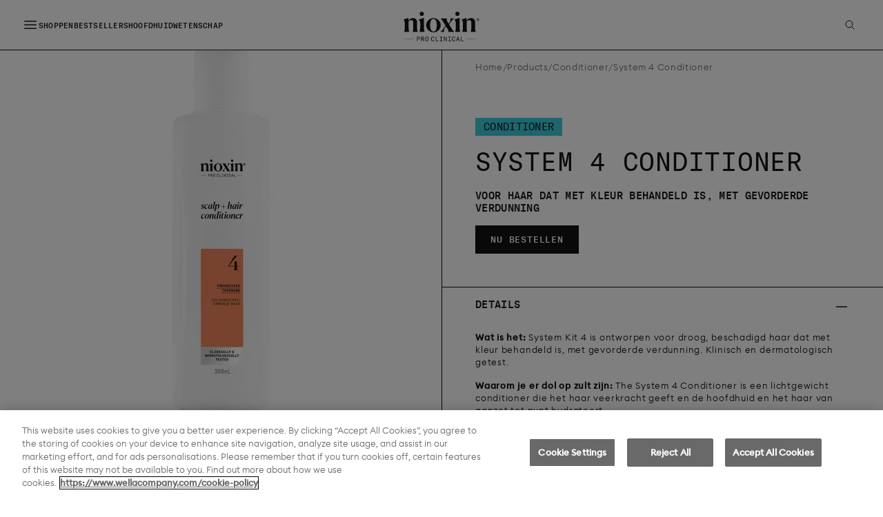

--- FILE ---
content_type: text/html; charset=utf-8
request_url: https://www.nioxin.com/nl-NL/products/conditioner/system-4-conditioner
body_size: 43626
content:
<!DOCTYPE html><html lang="nl-NL" class="__variable_4ee6e4 __variable_53156e"><head><meta charSet="utf-8"/><meta name="viewport" content="width=device-width, initial-scale=1"/><link rel="preload" href="/_next/static/media/10eae10971d5fc64-s.p.woff2" as="font" crossorigin="" type="font/woff2"/><link rel="preload" href="/_next/static/media/20b3a29ee33340f8-s.p.woff2" as="font" crossorigin="" type="font/woff2"/><link rel="preload" href="/_next/static/media/4c623bfbf157790c-s.p.woff2" as="font" crossorigin="" type="font/woff2"/><link rel="preload" href="/_next/static/media/5dd5b29384420508-s.p.woff2" as="font" crossorigin="" type="font/woff2"/><link rel="preload" href="/_next/static/media/94ed58a3c7bb9055-s.p.woff2" as="font" crossorigin="" type="font/woff2"/><link rel="preload" href="/_next/static/media/c99f95e12aef49b9-s.p.woff2" as="font" crossorigin="" type="font/woff2"/><link rel="preload" href="/_next/static/media/df2cc5294cb5bfeb-s.p.woff2" as="font" crossorigin="" type="font/woff2"/><link rel="preload" href="/_next/static/media/e93abafcfa6ff799-s.p.woff2" as="font" crossorigin="" type="font/woff2"/><link rel="preload" as="image" imageSrcSet="/_next/image?url=https%3A%2F%2Fwella.bynder.com%2Ftransform%2F521e4e48-00ad-4a2f-b256-85c24a3731c2%2FNioxin_Restage_ROW_System-4_Conditioner_300ml&amp;w=384&amp;q=75 384w, /_next/image?url=https%3A%2F%2Fwella.bynder.com%2Ftransform%2F521e4e48-00ad-4a2f-b256-85c24a3731c2%2FNioxin_Restage_ROW_System-4_Conditioner_300ml&amp;w=640&amp;q=75 640w, /_next/image?url=https%3A%2F%2Fwella.bynder.com%2Ftransform%2F521e4e48-00ad-4a2f-b256-85c24a3731c2%2FNioxin_Restage_ROW_System-4_Conditioner_300ml&amp;w=750&amp;q=75 750w, /_next/image?url=https%3A%2F%2Fwella.bynder.com%2Ftransform%2F521e4e48-00ad-4a2f-b256-85c24a3731c2%2FNioxin_Restage_ROW_System-4_Conditioner_300ml&amp;w=828&amp;q=75 828w, /_next/image?url=https%3A%2F%2Fwella.bynder.com%2Ftransform%2F521e4e48-00ad-4a2f-b256-85c24a3731c2%2FNioxin_Restage_ROW_System-4_Conditioner_300ml&amp;w=1080&amp;q=75 1080w, /_next/image?url=https%3A%2F%2Fwella.bynder.com%2Ftransform%2F521e4e48-00ad-4a2f-b256-85c24a3731c2%2FNioxin_Restage_ROW_System-4_Conditioner_300ml&amp;w=1200&amp;q=75 1200w, /_next/image?url=https%3A%2F%2Fwella.bynder.com%2Ftransform%2F521e4e48-00ad-4a2f-b256-85c24a3731c2%2FNioxin_Restage_ROW_System-4_Conditioner_300ml&amp;w=1920&amp;q=75 1920w, /_next/image?url=https%3A%2F%2Fwella.bynder.com%2Ftransform%2F521e4e48-00ad-4a2f-b256-85c24a3731c2%2FNioxin_Restage_ROW_System-4_Conditioner_300ml&amp;w=2048&amp;q=75 2048w, /_next/image?url=https%3A%2F%2Fwella.bynder.com%2Ftransform%2F521e4e48-00ad-4a2f-b256-85c24a3731c2%2FNioxin_Restage_ROW_System-4_Conditioner_300ml&amp;w=3840&amp;q=75 3840w" imageSizes="(max-width: 767px) 100vw, 50vw" fetchPriority="high"/><link rel="preload" as="image" imageSrcSet="/_next/image?url=https%3A%2F%2Fwella.bynder.com%2Ftransform%2F521e4e48-00ad-4a2f-b256-85c24a3731c2%2FNioxin_Restage_ROW_System-4_Conditioner_300ml&amp;w=256&amp;q=75 256w, /_next/image?url=https%3A%2F%2Fwella.bynder.com%2Ftransform%2F521e4e48-00ad-4a2f-b256-85c24a3731c2%2FNioxin_Restage_ROW_System-4_Conditioner_300ml&amp;w=384&amp;q=75 384w, /_next/image?url=https%3A%2F%2Fwella.bynder.com%2Ftransform%2F521e4e48-00ad-4a2f-b256-85c24a3731c2%2FNioxin_Restage_ROW_System-4_Conditioner_300ml&amp;w=640&amp;q=75 640w, /_next/image?url=https%3A%2F%2Fwella.bynder.com%2Ftransform%2F521e4e48-00ad-4a2f-b256-85c24a3731c2%2FNioxin_Restage_ROW_System-4_Conditioner_300ml&amp;w=750&amp;q=75 750w, /_next/image?url=https%3A%2F%2Fwella.bynder.com%2Ftransform%2F521e4e48-00ad-4a2f-b256-85c24a3731c2%2FNioxin_Restage_ROW_System-4_Conditioner_300ml&amp;w=828&amp;q=75 828w, /_next/image?url=https%3A%2F%2Fwella.bynder.com%2Ftransform%2F521e4e48-00ad-4a2f-b256-85c24a3731c2%2FNioxin_Restage_ROW_System-4_Conditioner_300ml&amp;w=1080&amp;q=75 1080w, /_next/image?url=https%3A%2F%2Fwella.bynder.com%2Ftransform%2F521e4e48-00ad-4a2f-b256-85c24a3731c2%2FNioxin_Restage_ROW_System-4_Conditioner_300ml&amp;w=1200&amp;q=75 1200w, /_next/image?url=https%3A%2F%2Fwella.bynder.com%2Ftransform%2F521e4e48-00ad-4a2f-b256-85c24a3731c2%2FNioxin_Restage_ROW_System-4_Conditioner_300ml&amp;w=1920&amp;q=75 1920w, /_next/image?url=https%3A%2F%2Fwella.bynder.com%2Ftransform%2F521e4e48-00ad-4a2f-b256-85c24a3731c2%2FNioxin_Restage_ROW_System-4_Conditioner_300ml&amp;w=2048&amp;q=75 2048w, /_next/image?url=https%3A%2F%2Fwella.bynder.com%2Ftransform%2F521e4e48-00ad-4a2f-b256-85c24a3731c2%2FNioxin_Restage_ROW_System-4_Conditioner_300ml&amp;w=3840&amp;q=75 3840w" imageSizes="(max-width: 767px) 100vw, 25vw" fetchPriority="high"/><link rel="stylesheet" href="/_next/static/css/cbd044acfef249d1.css" data-precedence="next"/><link rel="stylesheet" href="/_next/static/css/28856167ef25dfa9.css" data-precedence="next"/><link rel="stylesheet" href="/_next/static/css/46d2f1b70d0e73f2.css" data-precedence="next"/><link rel="stylesheet" href="/_next/static/css/9bc1ffd3896e0178.css" data-precedence="next"/><link rel="preload" as="script" fetchPriority="low" href="/_next/static/chunks/webpack-b2c46940a233aa55.js"/><script src="/_next/static/chunks/fd9d1056-7e02e0fc177872d9.js" async=""></script><script src="/_next/static/chunks/2117-58c58cba1858dcc2.js" async=""></script><script src="/_next/static/chunks/main-app-d3d1782ed93ba7cb.js" async=""></script><script src="/_next/static/chunks/3181-cd7a314d90c2525a.js" async=""></script><script src="/_next/static/chunks/9915-54e7f351d11e0144.js" async=""></script><script src="/_next/static/chunks/7648-6e64db61b827eede.js" async=""></script><script src="/_next/static/chunks/3145-75588b323c1fc5c9.js" async=""></script><script src="/_next/static/chunks/337-6ea1e246dbe9bee6.js" async=""></script><script src="/_next/static/chunks/8890-2b86bcc8b48dfebc.js" async=""></script><script src="/_next/static/chunks/2768-e311fdc58680853d.js" async=""></script><script src="/_next/static/chunks/8207-3d284374e318f0d2.js" async=""></script><script src="/_next/static/chunks/2640-e4073b295917a62f.js" async=""></script><script src="/_next/static/chunks/741-54ad4ce75734023f.js" async=""></script><script src="/_next/static/chunks/9610-58577161b58d7a6d.js" async=""></script><script src="/_next/static/chunks/1229-df10ef2fabb47d05.js" async=""></script><script src="/_next/static/chunks/16-a868b665f7a88f8a.js" async=""></script><script src="/_next/static/chunks/4393-eaadb224c043df45.js" async=""></script><script src="/_next/static/chunks/5558-e342194772308f1f.js" async=""></script><script src="/_next/static/chunks/4008-6083dc7ab9c6a2b4.js" async=""></script><script src="/_next/static/chunks/8003-972d0eb33cf06a00.js" async=""></script><script src="/_next/static/chunks/2251-ddad06035e961e54.js" async=""></script><script src="/_next/static/chunks/405-6af3adac3f2db71e.js" async=""></script><script src="/_next/static/chunks/5236-0c034b2eccca35be.js" async=""></script><script src="/_next/static/chunks/7508-d0321b11288229c8.js" async=""></script><script src="/_next/static/chunks/2695-f4e8dce010042d40.js" async=""></script><script src="/_next/static/chunks/4052-596236fc6d7b5587.js" async=""></script><script src="/_next/static/chunks/app/%5Blang%5D/products/%5Bcollection%5D/%5Bslug%5D/page-f37d943a2f91fe78.js" async=""></script><script src="/_next/static/chunks/6896-5f807484ebb640ab.js" async=""></script><script src="/_next/static/chunks/965-f8db135c08476066.js" async=""></script><script src="/_next/static/chunks/app/%5Blang%5D/layout-c0fb6029e83e24e6.js" async=""></script><link rel="preload" href="https://cdn.cookielaw.org/scripttemplates/otSDKStub.js" as="script"/><title>Nioxin Scalp + Hair Thickening System 4 Conditioner | Nioxin</title><meta name="description" content="Nioxin System 4 Conditioner is voor droog, gekleurd haar met gevorderde verdunning. Deze conditioner helpt de hoofdhuid en het haar van wortel tot punt te voeden en te hydrateren."/><meta name="robots" content="index, follow"/><link rel="canonical" href="https://www.nioxin.com/nl-NL/products/conditioner/system-4-conditioner"/><link rel="alternate" hrefLang="x-default" href="https://www.nioxin.com/en-US/products/conditioner/system-4-conditioner"/><link rel="alternate" hrefLang="en-US" href="https://www.nioxin.com/en-US/products/conditioner/system-4-conditioner"/><link rel="alternate" hrefLang="el-GR" href="https://www.nioxin.com/el-GR/products/conditioner/system-4-conditioner"/><link rel="alternate" hrefLang="it-IT" href="https://www.nioxin.com/it-IT/products/conditioner/system-4-conditioner"/><link rel="alternate" hrefLang="en-GB" href="https://www.nioxin.com/en-GB/products/conditioner/system-4-conditioner"/><link rel="alternate" hrefLang="de-DE" href="https://www.nioxin.com/de-DE/products/conditioner/system-4-conditioner"/><link rel="alternate" hrefLang="fr-FR" href="https://www.nioxin.com/fr-FR/products/conditioner/system-4-conditioner"/><link rel="alternate" hrefLang="pt-BR" href="https://www.nioxin.com/pt-BR/products/conditioner/system-4-conditioner"/><link rel="alternate" hrefLang="es-ES" href="https://www.nioxin.com/es-ES/products/conditioner/system-4-conditioner"/><link rel="alternate" hrefLang="nl-NL" href="https://www.nioxin.com/nl-NL/products/conditioner/system-4-conditioner"/><link rel="alternate" hrefLang="en-AU" href="https://www.nioxin.com/en-AU/products/conditioner/system-4-conditioner"/><meta name="google-site-verification" content="aLvakxnWsgFr-X4U-5TmgRaSsifh6bpqMQHUV8sxoKQ"/><meta name="google-site-verification" content="t3Jq0pfixRf-4xBj1Bm--MYNDkVcQXTXhWna9q53CzI"/><meta name="google-site-verification" content="0XbcJqg8aXCgjCoPVvgTvOadWzABqazMWmSumD8J_NQ"/><link rel="icon" href="/favicon.ico" type="image/x-icon" sizes="32x32"/><meta name="next-size-adjust"/><script>(self.__next_s=self.__next_s||[]).push([0,{"children":"\n       window.dataLayer = window.dataLayer || [];\n       function gtag(){dataLayer.push(arguments);}\n       gtag('consent', 'default', {\n         ad_storage: 'denied',\n         analytics_storage: 'denied',\n         ad_user_data: 'denied',\n         ad_personalization: 'denied',\n         'wait_for_update': 500\n       });","id":"google-consent-mode"}])</script><script src="/_next/static/chunks/polyfills-42372ed130431b0a.js" noModule=""></script></head><body><a href="#main-content" class="sr-only absolute left-2 top-2 z-50 rounded bg-black px-4 py-2 text-white focus:not-sr-only focus:outline-none focus-visible:ring-4 focus-visible:ring-[#ffd000] focus-visible:ring-offset-2" tabindex="0">Skip to main content</a><script>(self.__next_s=self.__next_s||[]).push([0,{"children":"\n            (function(g,e,o,t,a,r,ge,tl,y,s){\n            g.getElementsByTagName(o)[0].insertAdjacentHTML('afterbegin','<style id=\"georedirect1666651984721style\">body{opacity:0.0 !important;}</style>');\n            s=function(){g.getElementById('georedirect1666651984721style').innerHTML='body{opacity:1.0 !important;}';};\n            t=g.getElementsByTagName(o)[0];y=g.createElement(e);y.async=true;\n            y.src='https://g10498469755.co/gr?id=-NFBBlBgtqqzeXi8MSOk&refurl='+g.referrer+'&winurl='+encodeURIComponent(window.location);\n            t.parentNode.insertBefore(y,t);y.onerror=function(){s()};\n            georedirect1666651984721loaded=function(redirect){var to=0;if(redirect){to=5000};\n            setTimeout(function(){s();},to)};\n            })(document,'script','head');","id":"georedirect"}])</script><noscript><iframe title="google-tag-manager" src="https://www.googletagmanager.com/ns.html?id=GTM-W5V8VCT7" height="0" width="0" style="display:none;visibility:hidden"></iframe></noscript><header id="main-menu" class="sticky top-0 z-30 border-b border-black bg-white"><!--$!--><template data-dgst="BAILOUT_TO_CLIENT_SIDE_RENDERING"></template><!--/$--><div class="container flex h-[var(--menu-height)] w-full max-w-full items-center justify-center px-4 md:px-8"><div class="w-1/4 md:w-1/3"><ul class="navigation-gap flex items-center gap-8"><li><button type="button" class="-m-2.5 block items-center justify-center rounded-md p-2.5 opacity-100 transition-opacity hover:opacity-70"><span class="sr-only">Hoofdmenu openen</span><svg xmlns="http://www.w3.org/2000/svg" fill="none" viewBox="0 0 24 24" stroke-width="1.5" stroke="currentColor" aria-hidden="true" class="h-6 w-6"><path stroke-linecap="round" stroke-linejoin="round" d="M3.75 6.75h16.5M3.75 12h16.5m-16.5 5.25h16.5"></path></svg></button><div style="position:fixed;top:1px;left:1px;width:1px;height:0;padding:0;margin:-1px;overflow:hidden;clip:rect(0, 0, 0, 0);white-space:nowrap;border-width:0;display:none"></div></li><noscript><li><ul class="bg-white p-2"><li class="m-4"><li><span class="pt-1 font-gt text-legal font-medium uppercase opacity-100 transition-opacity hover:opacity-70">Shoppen</span><ul class="pl-2"><li><li><a class="pt-1 font-gt text-legal font-medium uppercase opacity-100 transition-opacity hover:opacity-70" href="/nl-NL/products/best-sellers">Bestsellers</a></li></li><li><li><a class="pt-1 font-gt text-legal font-medium uppercase opacity-100 transition-opacity hover:opacity-70" href="/nl-NL/products/nioxin-systems">Kits Voor Haarverdikking</a></li></li><li><li><span class="pt-1 font-gt text-legal font-medium uppercase opacity-100 transition-opacity hover:opacity-70">Shop per probleem</span><ul class="pl-2"><li><li><a class="pt-1 font-gt text-legal font-medium uppercase opacity-100 transition-opacity hover:opacity-70" href="/nl-NL/products/hair-thinning">Haarverdunning</a></li></li><li><li><a class="pt-1 font-gt text-legal font-medium uppercase opacity-100 transition-opacity hover:opacity-70" href="/nl-NL/products/anti-hair-loss">Haaruitval</a></li></li><li><li><a class="pt-1 font-gt text-legal font-medium uppercase opacity-100 transition-opacity hover:opacity-70" href="/nl-NL/products/scalp-and-dandruff">Hoofdhuid en roos</a></li></li><li><li><a class="pt-1 font-gt text-legal font-medium uppercase opacity-100 transition-opacity hover:opacity-70" href="/nl-NL/products/hair-breakage">Haarbreuk</a></li></li></ul></li></li><li><li><span class="pt-1 font-gt text-legal font-medium uppercase opacity-100 transition-opacity hover:opacity-70">Shop per producttype</span><ul class="pl-2"><li><li><a class="pt-1 font-gt text-legal font-medium uppercase opacity-100 transition-opacity hover:opacity-70" href="/nl-NL/products/shampoo">Shampoo</a></li></li><li><li><a class="pt-1 font-gt text-legal font-medium uppercase opacity-100 transition-opacity hover:opacity-70" href="/nl-NL/products/conditioner">Conditioner</a></li></li><li><li><a class="pt-1 font-gt text-legal font-medium uppercase opacity-100 transition-opacity hover:opacity-70" href="/nl-NL/products/leave-in">Serums &amp; Leave-On Treatments</a></li></li><li><li><a class="pt-1 font-gt text-legal font-medium uppercase opacity-100 transition-opacity hover:opacity-70" href="/nl-NL/products/hair-styling">Styling</a></li></li><li><li><a class="pt-1 font-gt text-legal font-medium uppercase opacity-100 transition-opacity hover:opacity-70" href="/nl-NL/products/salon">Salonbehandelingen</a></li></li></ul></li></li></ul></li></li><li class="m-4"><li><span class="pt-1 font-gt text-legal font-medium uppercase opacity-100 transition-opacity hover:opacity-70">Dunner Wordend Haar en Haargroei</span><ul class="pl-2"><li><li><a class="pt-1 font-gt text-legal font-medium uppercase opacity-100 transition-opacity hover:opacity-70" href="/nl-NL/hair-breakage">Haarbreuk</a></li></li><li><li><a class="pt-1 font-gt text-legal font-medium uppercase opacity-100 transition-opacity hover:opacity-70" href="/nl-NL/alopecia">Alopecia</a></li></li></ul></li></li><li class="m-4"><li><span class="pt-1 font-gt text-legal font-medium uppercase opacity-100 transition-opacity hover:opacity-70">Klinische Resultaten</span><ul class="pl-2"><li><li><a class="pt-1 font-gt text-legal font-medium uppercase opacity-100 transition-opacity hover:opacity-70" href="/nl-NL/scalp-science">Hoofdhuidwetenschap</a></li></li></ul></li></li><li class="m-4"><li><span class="pt-1 font-gt text-legal font-medium uppercase opacity-100 transition-opacity hover:opacity-70">Leren</span><ul class="pl-2"><li><li><a class="pt-1 font-gt text-legal font-medium uppercase opacity-100 transition-opacity hover:opacity-70" target="_blank" href="https://indd.adobe.com/view/755c8034-bcfb-4f06-868d-8f999769600a">Voor professionals</a></li></li><li><li></li></li><li><li></li></li><li><li></li></li><li><li><a class="pt-1 font-gt text-legal font-medium uppercase opacity-100 transition-opacity hover:opacity-70" href="/nl-NL/faqs">Veelgestelde vragen</a></li></li></ul></li></li><li class="m-4"><li><span class="pt-1 font-gt text-legal font-medium uppercase opacity-100 transition-opacity hover:opacity-70">Over Ons</span><ul class="pl-2"><li><li><a class="pt-1 font-gt text-legal font-medium uppercase opacity-100 transition-opacity hover:opacity-70" href="/nl-NL/our-roots">Onze geschiedenis</a></li></li></ul></li></li></ul></li></noscript><li class="left-links-flex hidden md:flex"><a class="navigation-text pt-1 font-gt text-legal font-medium uppercase opacity-100 transition-opacity hover:opacity-70" href="/nl-NL/products">Shoppen</a></li><li class="left-links-flex hidden md:flex"><a class="navigation-text pt-1 font-gt text-legal font-medium uppercase opacity-100 transition-opacity hover:opacity-70" href="/nl-NL/products/best-sellers">Bestsellers</a></li><li class="left-links-flex hidden md:flex"><a class="navigation-text pt-1 font-gt text-legal font-medium uppercase opacity-100 transition-opacity hover:opacity-70" href="/nl-NL/scalp-science">Hoofdhuidwetenschap</a></li></ul></div><div class="flex w-1/2 items-center justify-center md:w-1/3"><a class="pt-1 font-gt text-legal font-medium uppercase opacity-100 transition-opacity hover:opacity-70" href="/nl-NL"><span class="sr-only">Home</span><svg xmlns="http://www.w3.org/2000/svg" width="110" height="43" fill="none"><path fill="#131313" d="M19.521 21.71v-6.677c0-3.587-2.267-5.814-5.916-5.814-2.536 0-4.66 1.179-6.488 3.604V8.957L.118 11.216 0 11.254v.267l.041.047c1.277 1.502 1.821 3.169 1.821 5.572v4.609c0 3.4-.218 5.163-.902 7.26l-.008.303h7.236v-.25l-.01-.06c-.766-2.103-.901-4.014-.901-7.253v-7.647c1.008-1.195 2.387-1.878 3.792-1.878 2.743 0 3.04 2.438 3.04 3.487v6.08c0 3.441-.227 5.263-.903 7.216l-.01.307h7.275v-.25l-.011-.062c-.804-2.097-.94-3.945-.94-7.29l.001-.003ZM29.546 21.749V8.959l-7.276 2.293v.428l.042.05c1.304 1.482 1.86 3.135 1.86 5.53v4.49c0 3.465-.428 5.343-.946 7.27l-.006.295h7.235v-.25l-.01-.056c-.673-1.956-.902-3.787-.902-7.259l.003-.001ZM26.483 6.064c1.69 0 3.064-1.36 3.064-3.033C29.547 1.358 28.143 0 26.483 0a3.032 3.032 0 0 0 0 6.065ZM43.325 9.22c-5.68 0-10.512 4.753-10.553 10.381-.018 2.624 1.042 5.153 2.988 7.12 2.005 2.026 4.764 3.188 7.565 3.188 5.72 0 10.552-4.72 10.552-10.306 0-5.587-4.832-10.384-10.552-10.384Zm0 19.59c-3.02 0-4.823-3.441-4.823-9.207 0-5.767 1.803-9.248 4.823-9.248 3.02 0 4.862 3.457 4.862 9.248 0 5.79-1.818 9.208-4.862 9.208Z"></path><path fill="#131313" d="m69.306 23.846-3.31-5.427 2.034-2.848c1.884-2.608 2.962-3.813 4.806-5.376l.061-.05v-.33h-5.255v.303l.03.043c.664.98.772 3.046-1.108 5.647l-1.16 1.657-1.845-2.998c-1.267-2.08-1.543-3.482-.848-4.291l.04-.048v-.315H54.01v.328l.059.051c1.246 1.09 2.038 2.151 3.85 5.168l3.07 4.988-2.349 3.205c-2.099 2.848-3.26 4.002-4.926 5.375l-.063.051v.332h5.216v-.251l-.02-.077c-.802-1.557-.37-3.515 1.255-5.663l1.476-2.023 2.084 3.363c1.37 2.249 1.612 3.335.955 4.306l-.03.043v.303h8.702v-.326l-.056-.051c-1.122-1.017-2.003-1.92-3.931-5.089h.004ZM78.154 6.064c1.69 0 3.064-1.36 3.064-3.033C81.218 1.358 79.814 0 78.154 0a3.032 3.032 0 0 0 0 6.065ZM81.218 21.749V8.959l-7.277 2.293v.428l.043.05c1.303 1.482 1.859 3.135 1.859 5.53v4.49c0 3.465-.428 5.343-.945 7.27l-.007.295h7.236v-.25l-.01-.056c-.674-1.956-.903-3.787-.903-7.259l.004-.001ZM104.626 29c-.803-2.096-.94-3.944-.94-7.29v-6.677c0-3.587-2.266-5.814-5.916-5.814-2.536 0-4.66 1.179-6.487 3.604V8.957l-7 2.259-.118.038v.267l.041.047c1.277 1.502 1.821 3.169 1.821 5.572v4.609c0 3.4-.218 5.163-.902 7.26l-.008.303h7.237v-.25l-.01-.06c-.766-2.103-.9-4.014-.9-7.253v-7.647c1.007-1.195 2.386-1.878 3.792-1.878 2.743 0 3.039 2.438 3.039 3.487v6.08c0 3.441-.227 5.263-.902 7.216l-.01.307h7.275v-.25l-.012-.062V29ZM107.914 9.36c1.164 0 2.086.904 2.086 2.071 0 1.168-.961 2.061-2.115 2.061-1.154 0-2.094-.895-2.094-2.06 0-1.166.961-2.073 2.125-2.073h-.002Zm-.019 3.91a1.815 1.815 0 0 0 1.844-1.84c0-1.045-.812-1.85-1.844-1.85a1.824 1.824 0 0 0-1.845 1.85c0 1.045.812 1.84 1.845 1.84Zm-.883-.754c.09-.21.12-.323.12-.593v-1.026c0-.26-.03-.382-.12-.572v-.02h.993c.572 0 .792.223.792.553a.57.57 0 0 1-.411.573l.33.673c.111.23.181.321.341.412v.01h-.702l-.492-1.025h-.23v.423c0 .27.03.383.12.594v.01h-.741v-.012Zm.621-2.072v.925h.271c.301 0 .38-.26.38-.493 0-.26-.09-.442-.391-.442-.051 0-.14 0-.26.01ZM104.628 39.28H90.535v.341h14.093v-.34ZM15.042 39.28H.948v.341h14.094v-.34ZM20.366 42.656h-.83v-6.361h2.073c1.706 0 2.109 1.038 2.109 1.88 0 .843-.483 1.882-2.26 1.882h-1.09v2.597l-.002.002Zm1.108-3.279c1.134 0 1.368-.672 1.368-1.191 0-.52-.214-1.192-1.277-1.192h-1.197v2.383h1.108-.002ZM27.543 39.996h-1.162v2.66h-.83v-6.361h2.036c1.368 0 2.144.672 2.144 1.854 0 .86-.5 1.487-1.35 1.712l1.546 2.795h-.921l-1.465-2.66h.002Zm-1.162-.663h1.17c.848 0 1.305-.412 1.305-1.166 0-.753-.455-1.173-1.305-1.173h-1.17v2.339ZM31.504 39.762v-.574c0-1.89.768-3.046 2.315-3.046s2.314 1.155 2.314 3.046v.573c0 1.891-.767 3.047-2.314 3.047-1.547 0-2.315-1.156-2.315-3.047Zm3.761 0v-.574c0-1.594-.455-2.33-1.446-2.33-.991 0-1.448.736-1.448 2.33v.573c0 1.595.455 2.33 1.448 2.33.993 0 1.446-.735 1.446-2.33ZM40.02 39.709v-.467c0-1.943.814-3.1 2.333-3.1 1.322 0 2.073.725 2.234 2.24l-.832.135c-.07-1.04-.536-1.658-1.412-1.658-.991 0-1.465.725-1.465 2.339v.456c0 1.612.51 2.437 1.465 2.437.884 0 1.34-.618 1.412-1.667l.822.17c-.133 1.254-.83 2.212-2.296 2.212-1.467 0-2.26-1.155-2.26-3.1v.003ZM47.475 36.295v5.644h3.038v.717h-3.868v-6.361h.83ZM54.912 36.968v5.017h1.59v.673h-4.004v-.673h1.582v-5.017h-1.581v-.673H56.5v.672h-1.59ZM61.784 41.456h.018c-.018-.214-.018-.448-.018-.68v-4.481h.83v6.361h-.973l-1.992-4.578c-.151-.349-.286-.753-.286-.753h-.027c.019.17.019.358.019.547v4.784h-.83v-6.361h1.09l1.866 4.327c.17.404.268.699.305.833l-.002.001ZM67.049 36.968v5.017h1.59v.673h-4.003v-.673h1.581v-5.017h-1.581v-.673h4.002v.672h-1.59ZM70.29 39.709v-.467c0-1.943.814-3.1 2.333-3.1 1.322 0 2.073.725 2.234 2.24l-.83.135c-.073-1.04-.536-1.658-1.412-1.658-.991 0-1.465.725-1.465 2.339v.456c0 1.612.51 2.437 1.465 2.437.884 0 1.34-.618 1.412-1.667l.822.17c-.135 1.254-.83 2.212-2.297 2.212-1.466 0-2.26-1.155-2.26-3.1l-.002.003ZM79.86 40.82h-2.206l-.58 1.836h-.822l2.037-6.361h.946l2.037 6.361h-.822l-.59-1.836Zm-1.984-.717h1.76c-.402-1.263-.697-2.321-.866-3.073h-.018c-.17.753-.473 1.81-.876 3.073ZM84.034 36.295v5.644h3.037v.717h-3.869v-6.361h.832Z"></path></svg></a></div><div class="flex w-1/4 items-center justify-end md:w-1/3"><ul class="flex items-center justify-center gap-8"><li><a class="flex items-center justify-center p-2 opacity-100 transition-opacity hover:opacity-70" href="/nl-NL/search"><span class="sr-only">Zoeken</span><svg xmlns="http://www.w3.org/2000/svg" fill="none" viewBox="0 0 24 24" stroke-width="1.5" stroke="currentColor" aria-hidden="true" class="h-4 w-4"><path stroke-linecap="round" stroke-linejoin="round" d="M21 21l-5.197-5.197m0 0A7.5 7.5 0 105.196 5.196a7.5 7.5 0 0010.607 10.607z"></path></svg></a></li></ul></div></div></header><main id="main-content" class="block"><div><script type="application/ld+json">{"@context":"https://schema.org","@type":"Product","sku":"4064666305028","slogan":"VOOR HAAR DAT MET KLEUR BEHANDELD IS, MET GEVORDERDE VERDUNNING","description":"Nioxin System 4 Conditioner is voor droog, gekleurd haar met gevorderde verdunning. Deze conditioner helpt de hoofdhuid en het haar van wortel tot punt te voeden en te hydrateren.","category":"Conditioner","image":["https://d3cy9zhslanhfa.cloudfront.net/media/713B7F78-E19B-4034-83F58A3F48BF0B62/521E4E48-00AD-4A2F-B25685C24A3731C2/webimage-8FA173F2-834E-4B80-A3860D9F47A3B1D1.png","https://d3cy9zhslanhfa.cloudfront.net/media/713B7F78-E19B-4034-83F58A3F48BF0B62/588671BA-F214-4466-A82A2942D4B992E0/webimage-34BB90DA-5447-4BB5-A1FDBA459093433A.png","https://d3cy9zhslanhfa.cloudfront.net/media/713B7F78-E19B-4034-83F58A3F48BF0B62/72008D38-BAF1-435D-A8CDBE68E587CB50/webimage-9E221009-32DB-4ECC-A661BD51B61ECB58.jpg"],"brand":{"@type":"Brand","name":"Nioxin"},"name":"System 4 Conditioner"}</script><nav id="product-menu" class="h-[72px] w-full border-b border-black bg-white px-4 md:px-8" hidden="" style="display:none"><div class="flex h-full w-full items-center justify-between"><div><a class="pt-1 font-gt text-legal font-medium uppercase opacity-100 transition-opacity hover:opacity-70" href="/nl-NL"><span class="sr-only">Home</span><svg xmlns="http://www.w3.org/2000/svg" width="110" height="43" fill="none"><path fill="#131313" d="M19.521 21.71v-6.677c0-3.587-2.267-5.814-5.916-5.814-2.536 0-4.66 1.179-6.488 3.604V8.957L.118 11.216 0 11.254v.267l.041.047c1.277 1.502 1.821 3.169 1.821 5.572v4.609c0 3.4-.218 5.163-.902 7.26l-.008.303h7.236v-.25l-.01-.06c-.766-2.103-.901-4.014-.901-7.253v-7.647c1.008-1.195 2.387-1.878 3.792-1.878 2.743 0 3.04 2.438 3.04 3.487v6.08c0 3.441-.227 5.263-.903 7.216l-.01.307h7.275v-.25l-.011-.062c-.804-2.097-.94-3.945-.94-7.29l.001-.003ZM29.546 21.749V8.959l-7.276 2.293v.428l.042.05c1.304 1.482 1.86 3.135 1.86 5.53v4.49c0 3.465-.428 5.343-.946 7.27l-.006.295h7.235v-.25l-.01-.056c-.673-1.956-.902-3.787-.902-7.259l.003-.001ZM26.483 6.064c1.69 0 3.064-1.36 3.064-3.033C29.547 1.358 28.143 0 26.483 0a3.032 3.032 0 0 0 0 6.065ZM43.325 9.22c-5.68 0-10.512 4.753-10.553 10.381-.018 2.624 1.042 5.153 2.988 7.12 2.005 2.026 4.764 3.188 7.565 3.188 5.72 0 10.552-4.72 10.552-10.306 0-5.587-4.832-10.384-10.552-10.384Zm0 19.59c-3.02 0-4.823-3.441-4.823-9.207 0-5.767 1.803-9.248 4.823-9.248 3.02 0 4.862 3.457 4.862 9.248 0 5.79-1.818 9.208-4.862 9.208Z"></path><path fill="#131313" d="m69.306 23.846-3.31-5.427 2.034-2.848c1.884-2.608 2.962-3.813 4.806-5.376l.061-.05v-.33h-5.255v.303l.03.043c.664.98.772 3.046-1.108 5.647l-1.16 1.657-1.845-2.998c-1.267-2.08-1.543-3.482-.848-4.291l.04-.048v-.315H54.01v.328l.059.051c1.246 1.09 2.038 2.151 3.85 5.168l3.07 4.988-2.349 3.205c-2.099 2.848-3.26 4.002-4.926 5.375l-.063.051v.332h5.216v-.251l-.02-.077c-.802-1.557-.37-3.515 1.255-5.663l1.476-2.023 2.084 3.363c1.37 2.249 1.612 3.335.955 4.306l-.03.043v.303h8.702v-.326l-.056-.051c-1.122-1.017-2.003-1.92-3.931-5.089h.004ZM78.154 6.064c1.69 0 3.064-1.36 3.064-3.033C81.218 1.358 79.814 0 78.154 0a3.032 3.032 0 0 0 0 6.065ZM81.218 21.749V8.959l-7.277 2.293v.428l.043.05c1.303 1.482 1.859 3.135 1.859 5.53v4.49c0 3.465-.428 5.343-.945 7.27l-.007.295h7.236v-.25l-.01-.056c-.674-1.956-.903-3.787-.903-7.259l.004-.001ZM104.626 29c-.803-2.096-.94-3.944-.94-7.29v-6.677c0-3.587-2.266-5.814-5.916-5.814-2.536 0-4.66 1.179-6.487 3.604V8.957l-7 2.259-.118.038v.267l.041.047c1.277 1.502 1.821 3.169 1.821 5.572v4.609c0 3.4-.218 5.163-.902 7.26l-.008.303h7.237v-.25l-.01-.06c-.766-2.103-.9-4.014-.9-7.253v-7.647c1.007-1.195 2.386-1.878 3.792-1.878 2.743 0 3.039 2.438 3.039 3.487v6.08c0 3.441-.227 5.263-.902 7.216l-.01.307h7.275v-.25l-.012-.062V29ZM107.914 9.36c1.164 0 2.086.904 2.086 2.071 0 1.168-.961 2.061-2.115 2.061-1.154 0-2.094-.895-2.094-2.06 0-1.166.961-2.073 2.125-2.073h-.002Zm-.019 3.91a1.815 1.815 0 0 0 1.844-1.84c0-1.045-.812-1.85-1.844-1.85a1.824 1.824 0 0 0-1.845 1.85c0 1.045.812 1.84 1.845 1.84Zm-.883-.754c.09-.21.12-.323.12-.593v-1.026c0-.26-.03-.382-.12-.572v-.02h.993c.572 0 .792.223.792.553a.57.57 0 0 1-.411.573l.33.673c.111.23.181.321.341.412v.01h-.702l-.492-1.025h-.23v.423c0 .27.03.383.12.594v.01h-.741v-.012Zm.621-2.072v.925h.271c.301 0 .38-.26.38-.493 0-.26-.09-.442-.391-.442-.051 0-.14 0-.26.01ZM104.628 39.28H90.535v.341h14.093v-.34ZM15.042 39.28H.948v.341h14.094v-.34ZM20.366 42.656h-.83v-6.361h2.073c1.706 0 2.109 1.038 2.109 1.88 0 .843-.483 1.882-2.26 1.882h-1.09v2.597l-.002.002Zm1.108-3.279c1.134 0 1.368-.672 1.368-1.191 0-.52-.214-1.192-1.277-1.192h-1.197v2.383h1.108-.002ZM27.543 39.996h-1.162v2.66h-.83v-6.361h2.036c1.368 0 2.144.672 2.144 1.854 0 .86-.5 1.487-1.35 1.712l1.546 2.795h-.921l-1.465-2.66h.002Zm-1.162-.663h1.17c.848 0 1.305-.412 1.305-1.166 0-.753-.455-1.173-1.305-1.173h-1.17v2.339ZM31.504 39.762v-.574c0-1.89.768-3.046 2.315-3.046s2.314 1.155 2.314 3.046v.573c0 1.891-.767 3.047-2.314 3.047-1.547 0-2.315-1.156-2.315-3.047Zm3.761 0v-.574c0-1.594-.455-2.33-1.446-2.33-.991 0-1.448.736-1.448 2.33v.573c0 1.595.455 2.33 1.448 2.33.993 0 1.446-.735 1.446-2.33ZM40.02 39.709v-.467c0-1.943.814-3.1 2.333-3.1 1.322 0 2.073.725 2.234 2.24l-.832.135c-.07-1.04-.536-1.658-1.412-1.658-.991 0-1.465.725-1.465 2.339v.456c0 1.612.51 2.437 1.465 2.437.884 0 1.34-.618 1.412-1.667l.822.17c-.133 1.254-.83 2.212-2.296 2.212-1.467 0-2.26-1.155-2.26-3.1v.003ZM47.475 36.295v5.644h3.038v.717h-3.868v-6.361h.83ZM54.912 36.968v5.017h1.59v.673h-4.004v-.673h1.582v-5.017h-1.581v-.673H56.5v.672h-1.59ZM61.784 41.456h.018c-.018-.214-.018-.448-.018-.68v-4.481h.83v6.361h-.973l-1.992-4.578c-.151-.349-.286-.753-.286-.753h-.027c.019.17.019.358.019.547v4.784h-.83v-6.361h1.09l1.866 4.327c.17.404.268.699.305.833l-.002.001ZM67.049 36.968v5.017h1.59v.673h-4.003v-.673h1.581v-5.017h-1.581v-.673h4.002v.672h-1.59ZM70.29 39.709v-.467c0-1.943.814-3.1 2.333-3.1 1.322 0 2.073.725 2.234 2.24l-.83.135c-.073-1.04-.536-1.658-1.412-1.658-.991 0-1.465.725-1.465 2.339v.456c0 1.612.51 2.437 1.465 2.437.884 0 1.34-.618 1.412-1.667l.822.17c-.135 1.254-.83 2.212-2.297 2.212-1.466 0-2.26-1.155-2.26-3.1l-.002.003ZM79.86 40.82h-2.206l-.58 1.836h-.822l2.037-6.361h.946l2.037 6.361h-.822l-.59-1.836Zm-1.984-.717h1.76c-.402-1.263-.697-2.321-.866-3.073h-.018c-.17.753-.473 1.81-.876 3.073ZM84.034 36.295v5.644h3.037v.717h-3.869v-6.361h.832Z"></path></svg></a></div><ul class="absolute left-1/2 top-1/2 flex h-full -translate-x-1/2 -translate-y-1/2 items-center gap-4"></ul><button class="cta-leading font-gt uppercase md:text-cta opacity:100 block bg-black px-4 py-3 text-center text-white transition-opacity hover:opacity-80 disabled:cursor-default disabled:opacity-50 min-w-[180px] xl:min-w-[250px] focus:outline-none focus-visible:ring-4 focus-visible:ring-[#ffd000] focus-visible:ring-offset-2">Nu bestellen</button></div></nav><div class="container px-6 md:hidden"><nav aria-label="Breadcrumb" class="my-4"><ol class="flex flex-wrap gap-1 text-sm tracking-wider text-gray-500"><li><a href="/nl-NL"><span>Home</span></a></li><span aria-hidden="true">/</span><li><a class="break-words" href="/nl-NL/products">Products</a></li><span aria-hidden="true">/</span><li><a class="break-words" href="/nl-NL/products/conditioner">Conditioner</a></li><span aria-hidden="true">/</span><li><span class="break-words" aria-current="page">System 4 Conditioner</span></li></ol></nav><script type="application/ld+json">{"@context":"https://schema.org","@type":"BreadcrumbList","itemListElement":[{"@type":"ListItem","position":1,"item":{"@id":"/nl-NL/products","name":"Products"}},{"@type":"ListItem","position":2,"item":{"@id":"/nl-NL/products/conditioner","name":"Conditioner"}},{"@type":"ListItem","position":3,"item":{"@id":"/nl-NL/products/conditioner/system-4-conditioner","name":"System 4 Conditioner"}}]}</script></div><div class="flex w-full" id="overview"><div class="container w-full max-w-full md:flex"><div class="w-full md:w-1/2"><div class="hidden w-full flex-wrap md:flex"><div class="w-full lg:max-h-[79vh] xl:max-h-[85vh] overflow-hidden"><div class="aspect-h-1 aspect-w-1 overflow-hidden"><img alt="Nioxin System 4 Scalp- and Hair Conditioner flacon" fetchPriority="high" loading="eager" decoding="async" data-nimg="fill" class="object-cover" style="position:absolute;height:100%;width:100%;left:0;top:0;right:0;bottom:0;color:transparent" sizes="(max-width: 767px) 100vw, 50vw" srcSet="/_next/image?url=https%3A%2F%2Fwella.bynder.com%2Ftransform%2F521e4e48-00ad-4a2f-b256-85c24a3731c2%2FNioxin_Restage_ROW_System-4_Conditioner_300ml&amp;w=384&amp;q=75 384w, /_next/image?url=https%3A%2F%2Fwella.bynder.com%2Ftransform%2F521e4e48-00ad-4a2f-b256-85c24a3731c2%2FNioxin_Restage_ROW_System-4_Conditioner_300ml&amp;w=640&amp;q=75 640w, /_next/image?url=https%3A%2F%2Fwella.bynder.com%2Ftransform%2F521e4e48-00ad-4a2f-b256-85c24a3731c2%2FNioxin_Restage_ROW_System-4_Conditioner_300ml&amp;w=750&amp;q=75 750w, /_next/image?url=https%3A%2F%2Fwella.bynder.com%2Ftransform%2F521e4e48-00ad-4a2f-b256-85c24a3731c2%2FNioxin_Restage_ROW_System-4_Conditioner_300ml&amp;w=828&amp;q=75 828w, /_next/image?url=https%3A%2F%2Fwella.bynder.com%2Ftransform%2F521e4e48-00ad-4a2f-b256-85c24a3731c2%2FNioxin_Restage_ROW_System-4_Conditioner_300ml&amp;w=1080&amp;q=75 1080w, /_next/image?url=https%3A%2F%2Fwella.bynder.com%2Ftransform%2F521e4e48-00ad-4a2f-b256-85c24a3731c2%2FNioxin_Restage_ROW_System-4_Conditioner_300ml&amp;w=1200&amp;q=75 1200w, /_next/image?url=https%3A%2F%2Fwella.bynder.com%2Ftransform%2F521e4e48-00ad-4a2f-b256-85c24a3731c2%2FNioxin_Restage_ROW_System-4_Conditioner_300ml&amp;w=1920&amp;q=75 1920w, /_next/image?url=https%3A%2F%2Fwella.bynder.com%2Ftransform%2F521e4e48-00ad-4a2f-b256-85c24a3731c2%2FNioxin_Restage_ROW_System-4_Conditioner_300ml&amp;w=2048&amp;q=75 2048w, /_next/image?url=https%3A%2F%2Fwella.bynder.com%2Ftransform%2F521e4e48-00ad-4a2f-b256-85c24a3731c2%2FNioxin_Restage_ROW_System-4_Conditioner_300ml&amp;w=3840&amp;q=75 3840w" src="/_next/image?url=https%3A%2F%2Fwella.bynder.com%2Ftransform%2F521e4e48-00ad-4a2f-b256-85c24a3731c2%2FNioxin_Restage_ROW_System-4_Conditioner_300ml&amp;w=3840&amp;q=75"/></div></div><div class="w-1/2"><div class="aspect-h-1 aspect-w-1 overflow-hidden"><img alt="Nioxin Restage Conditioner wit textuurmonster" loading="lazy" decoding="async" data-nimg="fill" class="object-cover" style="position:absolute;height:100%;width:100%;left:0;top:0;right:0;bottom:0;color:transparent" sizes="(max-width: 767px) 100vw, 25vw" srcSet="/_next/image?url=https%3A%2F%2Fwella.bynder.com%2Ftransform%2F588671ba-f214-4466-a82a-2942d4b992e0%2FNioxin_Restage_Conditioner2_Texture_2024&amp;w=256&amp;q=75 256w, /_next/image?url=https%3A%2F%2Fwella.bynder.com%2Ftransform%2F588671ba-f214-4466-a82a-2942d4b992e0%2FNioxin_Restage_Conditioner2_Texture_2024&amp;w=384&amp;q=75 384w, /_next/image?url=https%3A%2F%2Fwella.bynder.com%2Ftransform%2F588671ba-f214-4466-a82a-2942d4b992e0%2FNioxin_Restage_Conditioner2_Texture_2024&amp;w=640&amp;q=75 640w, /_next/image?url=https%3A%2F%2Fwella.bynder.com%2Ftransform%2F588671ba-f214-4466-a82a-2942d4b992e0%2FNioxin_Restage_Conditioner2_Texture_2024&amp;w=750&amp;q=75 750w, /_next/image?url=https%3A%2F%2Fwella.bynder.com%2Ftransform%2F588671ba-f214-4466-a82a-2942d4b992e0%2FNioxin_Restage_Conditioner2_Texture_2024&amp;w=828&amp;q=75 828w, /_next/image?url=https%3A%2F%2Fwella.bynder.com%2Ftransform%2F588671ba-f214-4466-a82a-2942d4b992e0%2FNioxin_Restage_Conditioner2_Texture_2024&amp;w=1080&amp;q=75 1080w, /_next/image?url=https%3A%2F%2Fwella.bynder.com%2Ftransform%2F588671ba-f214-4466-a82a-2942d4b992e0%2FNioxin_Restage_Conditioner2_Texture_2024&amp;w=1200&amp;q=75 1200w, /_next/image?url=https%3A%2F%2Fwella.bynder.com%2Ftransform%2F588671ba-f214-4466-a82a-2942d4b992e0%2FNioxin_Restage_Conditioner2_Texture_2024&amp;w=1920&amp;q=75 1920w, /_next/image?url=https%3A%2F%2Fwella.bynder.com%2Ftransform%2F588671ba-f214-4466-a82a-2942d4b992e0%2FNioxin_Restage_Conditioner2_Texture_2024&amp;w=2048&amp;q=75 2048w, /_next/image?url=https%3A%2F%2Fwella.bynder.com%2Ftransform%2F588671ba-f214-4466-a82a-2942d4b992e0%2FNioxin_Restage_Conditioner2_Texture_2024&amp;w=3840&amp;q=75 3840w" src="/_next/image?url=https%3A%2F%2Fwella.bynder.com%2Ftransform%2F588671ba-f214-4466-a82a-2942d4b992e0%2FNioxin_Restage_Conditioner2_Texture_2024&amp;w=3840&amp;q=75"/></div></div><div class="w-1/2"><script type="application/ld+json">{"@context":"https://schema.org","@type":"VideoObject","name":"","description":"","thumbnailUrl":"https://d3cy9zhslanhfa.cloudfront.net/media/713B7F78-E19B-4034-83F58A3F48BF0B62/72008D38-BAF1-435D-A8CDBE68E587CB50/webimage-9E221009-32DB-4ECC-A661BD51B61ECB58.jpg","uploadDate":"2023-06-27T13:47:06Z","contentUrl":["https://d3cy9zhslanhfa.cloudfront.net/media/713B7F78-E19B-4034-83F58A3F48BF0B62/72008D38-BAF1-435D-A8CDBE68E587CB50/468E77AA-D24D-4D18-BC93EA348419221F.mp4"]}</script><button class="block h-full w-full"><div class="preview-video group aspect-h-1 aspect-w-1 block"><div><svg xmlns="http://www.w3.org/2000/svg" viewBox="0 0 20 20" fill="currentColor" aria-hidden="true" class="absolute bottom-4 right-4 z-10 h-8 w-8 text-white opacity-75 transition-opacity group-hover:opacity-100 md:h-10 md:w-10"><path d="M6.3 2.841A1.5 1.5 0 004 4.11V15.89a1.5 1.5 0 002.3 1.269l9.344-5.89a1.5 1.5 0 000-2.538L6.3 2.84z"></path></svg></div><!--$!--><template data-dgst="BAILOUT_TO_CLIENT_SIDE_RENDERING"></template><!--/$--></div></button></div></div><div class="swiper block !pb-8 md:!hidden" aria-label="carousel"><div class="swiper-wrapper"><div class="swiper-slide !h-auto"><div class="aspect-h-1 aspect-w-1 relative"><div class="aspect-h-1 aspect-w-1 overflow-hidden"><img alt="Nioxin System 4 Scalp- and Hair Conditioner flacon" fetchPriority="high" decoding="async" data-nimg="fill" class="object-cover" style="position:absolute;height:100%;width:100%;left:0;top:0;right:0;bottom:0;color:transparent" sizes="(max-width: 767px) 100vw, 25vw" srcSet="/_next/image?url=https%3A%2F%2Fwella.bynder.com%2Ftransform%2F521e4e48-00ad-4a2f-b256-85c24a3731c2%2FNioxin_Restage_ROW_System-4_Conditioner_300ml&amp;w=256&amp;q=75 256w, /_next/image?url=https%3A%2F%2Fwella.bynder.com%2Ftransform%2F521e4e48-00ad-4a2f-b256-85c24a3731c2%2FNioxin_Restage_ROW_System-4_Conditioner_300ml&amp;w=384&amp;q=75 384w, /_next/image?url=https%3A%2F%2Fwella.bynder.com%2Ftransform%2F521e4e48-00ad-4a2f-b256-85c24a3731c2%2FNioxin_Restage_ROW_System-4_Conditioner_300ml&amp;w=640&amp;q=75 640w, /_next/image?url=https%3A%2F%2Fwella.bynder.com%2Ftransform%2F521e4e48-00ad-4a2f-b256-85c24a3731c2%2FNioxin_Restage_ROW_System-4_Conditioner_300ml&amp;w=750&amp;q=75 750w, /_next/image?url=https%3A%2F%2Fwella.bynder.com%2Ftransform%2F521e4e48-00ad-4a2f-b256-85c24a3731c2%2FNioxin_Restage_ROW_System-4_Conditioner_300ml&amp;w=828&amp;q=75 828w, /_next/image?url=https%3A%2F%2Fwella.bynder.com%2Ftransform%2F521e4e48-00ad-4a2f-b256-85c24a3731c2%2FNioxin_Restage_ROW_System-4_Conditioner_300ml&amp;w=1080&amp;q=75 1080w, /_next/image?url=https%3A%2F%2Fwella.bynder.com%2Ftransform%2F521e4e48-00ad-4a2f-b256-85c24a3731c2%2FNioxin_Restage_ROW_System-4_Conditioner_300ml&amp;w=1200&amp;q=75 1200w, /_next/image?url=https%3A%2F%2Fwella.bynder.com%2Ftransform%2F521e4e48-00ad-4a2f-b256-85c24a3731c2%2FNioxin_Restage_ROW_System-4_Conditioner_300ml&amp;w=1920&amp;q=75 1920w, /_next/image?url=https%3A%2F%2Fwella.bynder.com%2Ftransform%2F521e4e48-00ad-4a2f-b256-85c24a3731c2%2FNioxin_Restage_ROW_System-4_Conditioner_300ml&amp;w=2048&amp;q=75 2048w, /_next/image?url=https%3A%2F%2Fwella.bynder.com%2Ftransform%2F521e4e48-00ad-4a2f-b256-85c24a3731c2%2FNioxin_Restage_ROW_System-4_Conditioner_300ml&amp;w=3840&amp;q=75 3840w" src="/_next/image?url=https%3A%2F%2Fwella.bynder.com%2Ftransform%2F521e4e48-00ad-4a2f-b256-85c24a3731c2%2FNioxin_Restage_ROW_System-4_Conditioner_300ml&amp;w=3840&amp;q=75"/></div></div></div><div class="swiper-slide !h-auto"><div class="aspect-h-1 aspect-w-1 relative"><div class="aspect-h-1 aspect-w-1 overflow-hidden"><img alt="Nioxin Restage Conditioner wit textuurmonster" loading="lazy" decoding="async" data-nimg="fill" class="object-cover" style="position:absolute;height:100%;width:100%;left:0;top:0;right:0;bottom:0;color:transparent" sizes="(max-width: 767px) 100vw, 25vw" srcSet="/_next/image?url=https%3A%2F%2Fwella.bynder.com%2Ftransform%2F588671ba-f214-4466-a82a-2942d4b992e0%2FNioxin_Restage_Conditioner2_Texture_2024&amp;w=256&amp;q=75 256w, /_next/image?url=https%3A%2F%2Fwella.bynder.com%2Ftransform%2F588671ba-f214-4466-a82a-2942d4b992e0%2FNioxin_Restage_Conditioner2_Texture_2024&amp;w=384&amp;q=75 384w, /_next/image?url=https%3A%2F%2Fwella.bynder.com%2Ftransform%2F588671ba-f214-4466-a82a-2942d4b992e0%2FNioxin_Restage_Conditioner2_Texture_2024&amp;w=640&amp;q=75 640w, /_next/image?url=https%3A%2F%2Fwella.bynder.com%2Ftransform%2F588671ba-f214-4466-a82a-2942d4b992e0%2FNioxin_Restage_Conditioner2_Texture_2024&amp;w=750&amp;q=75 750w, /_next/image?url=https%3A%2F%2Fwella.bynder.com%2Ftransform%2F588671ba-f214-4466-a82a-2942d4b992e0%2FNioxin_Restage_Conditioner2_Texture_2024&amp;w=828&amp;q=75 828w, /_next/image?url=https%3A%2F%2Fwella.bynder.com%2Ftransform%2F588671ba-f214-4466-a82a-2942d4b992e0%2FNioxin_Restage_Conditioner2_Texture_2024&amp;w=1080&amp;q=75 1080w, /_next/image?url=https%3A%2F%2Fwella.bynder.com%2Ftransform%2F588671ba-f214-4466-a82a-2942d4b992e0%2FNioxin_Restage_Conditioner2_Texture_2024&amp;w=1200&amp;q=75 1200w, /_next/image?url=https%3A%2F%2Fwella.bynder.com%2Ftransform%2F588671ba-f214-4466-a82a-2942d4b992e0%2FNioxin_Restage_Conditioner2_Texture_2024&amp;w=1920&amp;q=75 1920w, /_next/image?url=https%3A%2F%2Fwella.bynder.com%2Ftransform%2F588671ba-f214-4466-a82a-2942d4b992e0%2FNioxin_Restage_Conditioner2_Texture_2024&amp;w=2048&amp;q=75 2048w, /_next/image?url=https%3A%2F%2Fwella.bynder.com%2Ftransform%2F588671ba-f214-4466-a82a-2942d4b992e0%2FNioxin_Restage_Conditioner2_Texture_2024&amp;w=3840&amp;q=75 3840w" src="/_next/image?url=https%3A%2F%2Fwella.bynder.com%2Ftransform%2F588671ba-f214-4466-a82a-2942d4b992e0%2FNioxin_Restage_Conditioner2_Texture_2024&amp;w=3840&amp;q=75"/></div></div></div><div class="swiper-slide !h-auto"><div class="aspect-h-1 aspect-w-1 relative"><script type="application/ld+json">{"@context":"https://schema.org","@type":"VideoObject","name":"","description":"","thumbnailUrl":"https://d3cy9zhslanhfa.cloudfront.net/media/713B7F78-E19B-4034-83F58A3F48BF0B62/72008D38-BAF1-435D-A8CDBE68E587CB50/webimage-9E221009-32DB-4ECC-A661BD51B61ECB58.jpg","uploadDate":"2023-06-27T13:47:06Z","contentUrl":["https://d3cy9zhslanhfa.cloudfront.net/media/713B7F78-E19B-4034-83F58A3F48BF0B62/72008D38-BAF1-435D-A8CDBE68E587CB50/468E77AA-D24D-4D18-BC93EA348419221F.mp4"]}</script><button class="block h-full w-full"><div class="preview-video group aspect-h-1 aspect-w-1 block"><div><svg xmlns="http://www.w3.org/2000/svg" viewBox="0 0 20 20" fill="currentColor" aria-hidden="true" class="absolute bottom-4 right-4 z-10 h-8 w-8 text-white opacity-75 transition-opacity group-hover:opacity-100 md:h-10 md:w-10"><path d="M6.3 2.841A1.5 1.5 0 004 4.11V15.89a1.5 1.5 0 002.3 1.269l9.344-5.89a1.5 1.5 0 000-2.538L6.3 2.84z"></path></svg></div><!--$!--><template data-dgst="BAILOUT_TO_CLIENT_SIDE_RENDERING"></template><!--/$--></div></button></div></div></div><div class="swiper-pagination"></div></div></div><div class="w-full md:w-1/2 md:border-l-[1px] md:border-black"><div class="md:sticky md:top-[72px]"><div class="hidden md:flex md:px-12"><nav aria-label="Breadcrumb" class="my-4"><ol class="flex flex-wrap gap-1 text-sm tracking-wider text-gray-500"><li><a href="/nl-NL"><span>Home</span></a></li><span aria-hidden="true">/</span><li><a class="break-words" href="/nl-NL/products">Products</a></li><span aria-hidden="true">/</span><li><a class="break-words" href="/nl-NL/products/conditioner">Conditioner</a></li><span aria-hidden="true">/</span><li><span class="break-words" aria-current="page">System 4 Conditioner</span></li></ol></nav><script type="application/ld+json">{"@context":"https://schema.org","@type":"BreadcrumbList","itemListElement":[{"@type":"ListItem","position":1,"item":{"@id":"/nl-NL/products","name":"Products"}},{"@type":"ListItem","position":2,"item":{"@id":"/nl-NL/products/conditioner","name":"Conditioner"}},{"@type":"ListItem","position":3,"item":{"@id":"/nl-NL/products/conditioner/system-4-conditioner","name":"System 4 Conditioner"}}]}</script></div><div class="p-6 md:p-12"><p class="text-sm md:text-lg inline-block bg-system-3 px-2 py-1 font-gt text-mobile-cta uppercase md:px-3 md:text-subheaderS" role="paragraph">Conditioner</p><h1 class="my-3 font-gt text-mobile-h3 uppercase md:my-4 md:text-h3">System 4 Conditioner</h1><p class="text-sm md:text-lg font-gt text-mobile-subheaderS !font-medium uppercase md:text-subheaderS" role="paragraph">VOOR HAAR DAT MET KLEUR BEHANDELD IS, MET GEVORDERDE VERDUNNING</p><div><button class="cta-leading font-gt uppercase md:text-cta opacity:100 block bg-black px-4 py-3 text-center text-white transition-opacity hover:opacity-80 disabled:cursor-default disabled:opacity-50 mt-3 inset-x-0 bottom-0 z-30 min-w-[150px] md:relative md:z-10 md:mt-4 xl:min-w-[250px] focus:outline-none focus-visible:ring-4 focus-visible:ring-[#ffd000] focus-visible:ring-offset-2">Nu bestellen</button></div></div><div class="border-t border-black"><div class="!m-0 border-b border-black"><button class="flex w-full cursor-pointer items-start justify-between px-6 py-4 uppercase md:px-12" id=":Rjpuuutkkva:3zZylcdEFqJF7eRD7vamFG" type="button" aria-expanded="true" data-headlessui-state="open"><p class="text-sm md:text-lg font-gt text-mobile-subheaderS !font-medium md:text-subheaderS" role="paragraph">Details</p><svg xmlns="http://www.w3.org/2000/svg" fill="none" viewBox="0 0 24 24" stroke-width="1.5" stroke="currentColor" aria-hidden="true" class="h-4 w-4 md:h-6 md:w-6"><path stroke-linecap="round" stroke-linejoin="round" d="M19.5 12h-15"></path></svg></button><div class="px-6 pb-4 md:px-12" id="headlessui-disclosure-panel-:R8njpuuutkkva:" data-headlessui-state="open"><div class="!md:text-sm !product-information text-sm"><p class="font-euclid text-sm md:text-lg" role="paragraph"><b>Wat is het:</b> System Kit 4 is ontworpen voor droog, beschadigd haar dat met kleur behandeld is, met gevorderde verdunning. Klinisch en dermatologisch getest.</p><p class="font-euclid text-sm md:text-lg" role="paragraph"><b>Waarom je er dol op zult zijn:</b> The System 4 Conditioner is een lichtgewicht conditioner die het haar veerkracht geeft en de hoofdhuid en het haar van aanzet tot punt hydrateert.</p><p class="font-euclid text-sm md:text-lg" role="paragraph"><b>Uitgelichte bestanddelen:</b> Geformuleerd met een krachtige mix van wilde muntolie en pepermuntolie. De lichte, vochtinbrengende formule bevat ingrediënten die het haar versterken tegen beschadiging en haarbreuk, terwijl de formule ook een gezondere hoofdhuid stimuleert.</p></div><div class="flex flex-wrap justify-between py-4 lg:px-5"></div></div></div><div class="!m-0 border-b border-black"><button class="flex w-full cursor-pointer items-start justify-between px-6 py-4 uppercase md:px-12" id=":Rjpuuutkkva:72FTY0N2VOI1MQ4crwMOGv" type="button" aria-expanded="false" data-headlessui-state=""><p class="text-sm md:text-lg font-gt text-mobile-subheaderS !font-medium md:text-subheaderS" role="paragraph">Belangrijkste voordelen</p><svg xmlns="http://www.w3.org/2000/svg" fill="none" viewBox="0 0 24 24" stroke-width="1.5" stroke="currentColor" aria-hidden="true" class="h-4 w-4 md:h-6 md:w-6"><path stroke-linecap="round" stroke-linejoin="round" d="M12 4.5v15m7.5-7.5h-15"></path></svg></button><div class="px-6 pb-4 md:px-12" id="headlessui-disclosure-panel-:R97jpuuutkkva:" hidden="" style="display:none" data-headlessui-state=""><div class="!md:text-sm !product-information text-sm"><ul><li><p class="font-euclid text-sm md:text-lg" role="paragraph"><b>VERDIKT HET HAAR</b>: klinisch ontworpen voor dikker, voller uitziend haar van natuurlijk haar dat zichtbaar dunner wordt, met zichtbare resultaten in slechts 30 dagen</p></li><li><p class="font-euclid text-sm md:text-lg" role="paragraph"><b>ONDERSTEUNT DE GEZONDHEID VAN DE HOOFDHUID</b>: reinigt zachtjes de hoofdhuid, verwijdert onzuiverheden en overtollig talg dat de haarzakjes kan verstoppen, waardoor een gezondere omgeving voor de hoofdhuid ontstaat</p></li><li><p class="font-euclid text-sm md:text-lg" role="paragraph"><b>VERMINDERT HET DUNNER WORDEN VAN HET HAAR</b>: helpt haarbreuk te minimaliseren, voor dikker, voller uitziend haar.</p></li><li><p class="font-euclid text-sm md:text-lg" role="paragraph"><b>VOEDT DE HOOFDHUID</b>: met antioxidanten en UV-beschermende ingrediënten, bevat de kit een Leave-On-behandeling die de hoofdhuid kan voeden en revitaliseren</p></li></ul><p class="font-euclid text-sm md:text-lg" role="paragraph"></p></div><div class="flex flex-wrap justify-between py-4 lg:px-5"></div></div></div><div class="!m-0 border-b border-black"><button class="flex w-full cursor-pointer items-start justify-between px-6 py-4 uppercase md:px-12" id=":Rjpuuutkkva:CHAEIajLr3RPbHtsfkjqJ" type="button" aria-expanded="false" data-headlessui-state=""><p class="text-sm md:text-lg font-gt text-mobile-subheaderS !font-medium md:text-subheaderS" role="paragraph">Echte resultaten</p><svg xmlns="http://www.w3.org/2000/svg" fill="none" viewBox="0 0 24 24" stroke-width="1.5" stroke="currentColor" aria-hidden="true" class="h-4 w-4 md:h-6 md:w-6"><path stroke-linecap="round" stroke-linejoin="round" d="M12 4.5v15m7.5-7.5h-15"></path></svg></button><div class="px-6 pb-4 md:px-12" id="headlessui-disclosure-panel-:R9njpuuutkkva:" hidden="" style="display:none" data-headlessui-state=""><div class="!md:text-sm !product-information text-sm"><p class="font-euclid text-sm md:text-lg" role="paragraph"><b>85%</b> van de consumenten merkte een verdikkend effect op met onze haarverdikkende producten</p><p class="font-euclid text-sm md:text-lg" role="paragraph"><b>80%</b> merkte een toename van de haardichtheid op</p><p class="font-euclid text-sm md:text-lg" role="paragraph"><b>80%</b> merkte een toename van de volheid van het haar op</p></div><div class="flex flex-wrap justify-between py-4 lg:px-5"></div></div></div><div class="!m-0 border-b border-black"><button class="flex w-full cursor-pointer items-start justify-between px-6 py-4 uppercase md:px-12" id=":Rjpuuutkkva:524qoPQi7L5oUM0GBmyRi6" type="button" aria-expanded="false" data-headlessui-state=""><p class="text-sm md:text-lg font-gt text-mobile-subheaderS !font-medium md:text-subheaderS" role="paragraph">Gebruiksaanwijzing</p><svg xmlns="http://www.w3.org/2000/svg" fill="none" viewBox="0 0 24 24" stroke-width="1.5" stroke="currentColor" aria-hidden="true" class="h-4 w-4 md:h-6 md:w-6"><path stroke-linecap="round" stroke-linejoin="round" d="M12 4.5v15m7.5-7.5h-15"></path></svg></button><div class="px-6 pb-4 md:px-12" id="headlessui-disclosure-panel-:Ra7jpuuutkkva:" hidden="" style="display:none" data-headlessui-state=""><div class="!md:text-sm !product-information text-sm"><p class="font-euclid text-sm md:text-lg" role="paragraph">Na gebruik van Nioxin System 4 Shampoo masseer je Nioxin System 4 Conditioner zachtjes in de hoofdhuid en het haar, met de nadruk op de punten. Laat het 1-3 minuten inwerken voor een optimaal resultaat. zorgvuldig uitspoelen.</p></div><div class="flex flex-wrap justify-between py-4 lg:px-5"></div></div></div></div></div></div></div></div><!--$--><div role="separator" aria-hidden="true" class="w-full h-5"></div><!--/$--><!--$--><section class="grid lg:grid-cols-2" id="media-with-list"><div class="aspect-h-1 aspect-w-1 !relative lg:aspect-none lg:h-full lg:w-full"><video autoPlay="" loop="" muted="" playsInline="" class="absolute left-0 top-0 z-0 h-auto min-h-full w-auto min-w-full object-cover lg:hidden" title=""><source src="https://d3cy9zhslanhfa.cloudfront.net/media/713B7F78-E19B-4034-83F58A3F48BF0B62/A605511A-91F1-42B4-B880CC6B181BB793/5C5EC1C5-242D-4C42-8DF99936199EDC3A.mp4" type="video/mp4"/></video><video autoPlay="" loop="" muted="" playsInline="" class="rotate-[0.001deg] absolute left-0 top-0 z-0 h-auto min-h-full w-auto min-w-full object-cover hidden lg:block" title=""><source src="https://d3cy9zhslanhfa.cloudfront.net/media/713B7F78-E19B-4034-83F58A3F48BF0B62/A605511A-91F1-42B4-B880CC6B181BB793/5C5EC1C5-242D-4C42-8DF99936199EDC3A.mp4" type="video/mp4"/></video></div><div class="lg:pb-24 lg:pt-20 pt-8 pb-10 px-5 lg:px-12 bg-system-4"><h2 class="font-gt uppercase text-Mobile/H2 md:text-Desktop/H3 mb-7 lg:mb-14">Gebruiksaanwijzing</h2><ol class="list-none"><li class="relative mt-9 flex items-center !text-lg"><span class="items-center justify-center bg-black p-2 px-4 font-gt leading-normal text-white">1</span><p class="shrink pl-3">Breng <a class="cta-leading text-mobile-cta md:text-cta underline transition-all inline pr-1 font-euclid !text-lg normal-case underline-offset-4 hover:underline-offset-4 break-words" href="/nl-NL/products/shampoo/system-4-cleanser">shampoo</a> aan op de hoofdhuid en masseer zachtjes gelijkmatig. Zorgvuldig uitspoelen.</p></li><li class="relative mt-9 flex items-center !text-lg"><span class="items-center justify-center bg-black p-2 px-4 font-gt leading-normal text-white">2</span><p class="shrink pl-3">Wrijf <a class="cta-leading text-mobile-cta md:text-cta underline transition-all inline pr-1 font-euclid !text-lg normal-case underline-offset-4 hover:underline-offset-4 break-words" href="/nl-NL/products/conditioner/system-4-conditioner">conditioner</a> van de wortel tot de punten. Zorgvuldig uitspoelen.</p></li><li class="relative mt-9 flex items-center !text-lg"><span class="items-center justify-center bg-black p-2 px-4 font-gt leading-normal text-white">3</span><p class="shrink pl-3">Breng de <a class="cta-leading text-mobile-cta md:text-cta underline transition-all inline pr-1 font-euclid !text-lg normal-case underline-offset-4 hover:underline-offset-4 break-words" href="/nl-NL/products/leave-in/system-4-leave-in-treatment">behandeling</a> aan op de hoofdhuid en het haar, van de aanzet tot de punten. Niet uitspoelen.</p></li><li class="relative mt-9 flex items-center !text-lg"><span class="items-center justify-center bg-black p-2 px-4 font-gt leading-normal text-white">4</span><p class="shrink pl-3">Gebruik het volledige systeem minimaal 3 keer per week voor zichtbare resultaten.</p></li></ol><p></p></div></section><!--/$--><!--$--><div role="separator" aria-hidden="true" class="w-full h-5"></div><!--/$--><!--$--><section class="mx-3 lg:mx-0" id="ingredients-table"><div class="container border border-black"><div class="flex flex-col lg:flex-row"><div class="w-full"><div class="flex w-full flex-col justify-between lg:flex-row"><div class="w-full lg:w-2/3 my-8 lg:my-12 mr-6 lg:ml-12"><div class="w-full px-6 lg:max-w-[400px] lg:px-0"><h2 class="font-gt text-mobile-h2 uppercase lg:text-h2">Bestanddelen</h2><div class="mt-4 w-full whitespace-normal text-sm leading-normal tracking-wide lg:mt-6 lg:text-base"><p>Geformuleerd met een krachtige mix van niacinamide, biotine en cafeïne om te helpen de haarwortel te voeden, de haarzakjes te stimuleren en het haar te versterken.</p></div><button class="cta-leading font-gt text-mobile-cta uppercase md:text-cta underline underline-offset-6 transition-all hover:underline-offset-8 mt-6 ">Bekijk alle ingrediënten</button></div></div><div class="relative min-h-[160px] w-full border-t border-black lg:w-1/3 lg:border-l lg:border-t-0"><img alt="" loading="lazy" decoding="async" data-nimg="fill" class="h-full w-full object-cover" style="position:absolute;height:100%;width:100%;left:0;top:0;right:0;bottom:0;color:transparent" sizes="(max-width: 1023px) 100vw, 25vw" srcSet="/_next/image?url=https%3A%2F%2Fwella.bynder.com%2Ftransform%2F0c03d2d4-7d48-4b81-a3c7-7d2fddb26221%2FNioxin_Restage_System1-3Conditioner_ProductSmear_2024&amp;w=256&amp;q=75 256w, /_next/image?url=https%3A%2F%2Fwella.bynder.com%2Ftransform%2F0c03d2d4-7d48-4b81-a3c7-7d2fddb26221%2FNioxin_Restage_System1-3Conditioner_ProductSmear_2024&amp;w=384&amp;q=75 384w, /_next/image?url=https%3A%2F%2Fwella.bynder.com%2Ftransform%2F0c03d2d4-7d48-4b81-a3c7-7d2fddb26221%2FNioxin_Restage_System1-3Conditioner_ProductSmear_2024&amp;w=640&amp;q=75 640w, /_next/image?url=https%3A%2F%2Fwella.bynder.com%2Ftransform%2F0c03d2d4-7d48-4b81-a3c7-7d2fddb26221%2FNioxin_Restage_System1-3Conditioner_ProductSmear_2024&amp;w=750&amp;q=75 750w, /_next/image?url=https%3A%2F%2Fwella.bynder.com%2Ftransform%2F0c03d2d4-7d48-4b81-a3c7-7d2fddb26221%2FNioxin_Restage_System1-3Conditioner_ProductSmear_2024&amp;w=828&amp;q=75 828w, /_next/image?url=https%3A%2F%2Fwella.bynder.com%2Ftransform%2F0c03d2d4-7d48-4b81-a3c7-7d2fddb26221%2FNioxin_Restage_System1-3Conditioner_ProductSmear_2024&amp;w=1080&amp;q=75 1080w, /_next/image?url=https%3A%2F%2Fwella.bynder.com%2Ftransform%2F0c03d2d4-7d48-4b81-a3c7-7d2fddb26221%2FNioxin_Restage_System1-3Conditioner_ProductSmear_2024&amp;w=1200&amp;q=75 1200w, /_next/image?url=https%3A%2F%2Fwella.bynder.com%2Ftransform%2F0c03d2d4-7d48-4b81-a3c7-7d2fddb26221%2FNioxin_Restage_System1-3Conditioner_ProductSmear_2024&amp;w=1920&amp;q=75 1920w, /_next/image?url=https%3A%2F%2Fwella.bynder.com%2Ftransform%2F0c03d2d4-7d48-4b81-a3c7-7d2fddb26221%2FNioxin_Restage_System1-3Conditioner_ProductSmear_2024&amp;w=2048&amp;q=75 2048w, /_next/image?url=https%3A%2F%2Fwella.bynder.com%2Ftransform%2F0c03d2d4-7d48-4b81-a3c7-7d2fddb26221%2FNioxin_Restage_System1-3Conditioner_ProductSmear_2024&amp;w=3840&amp;q=75 3840w" src="/_next/image?url=https%3A%2F%2Fwella.bynder.com%2Ftransform%2F0c03d2d4-7d48-4b81-a3c7-7d2fddb26221%2FNioxin_Restage_System1-3Conditioner_ProductSmear_2024&amp;w=3840&amp;q=75"/></div></div><div class="border-t border-black"><div class="border-black first-of-type:border-t-0 lg:border-t"><div class="flex lg:flex-row flex-col my-8 lg:gap-10 lg:items-center mx-6 lg:mx-0 lg:ml-12"><h3 class="text-su h3-ing mb-1 text-center font-gt uppercase leading-snug lg:mb-0 lg:w-1/4 lg:max-w-[200px] lg:text-left lg:text-subheaderM">Cafeïne</h3><div class="text-center font-euclid text-sm leading-normal tracking-wider lg:max-w-[60%] lg:text-left"><p>Stimuleert de haarzakjes, verbetert de bloedcirculatie en onderhoudt de huidbarrière</p></div></div></div><div class="border-black first-of-type:border-t-0 lg:border-t"><div class="flex lg:flex-row flex-col my-8 lg:gap-10 lg:items-center mx-6 lg:mx-0 lg:ml-12"><h3 class="text-su h3-ing mb-1 text-center font-gt uppercase leading-snug lg:mb-0 lg:w-1/4 lg:max-w-[200px] lg:text-left lg:text-subheaderM">Pepermuntolie</h3><div class="text-center font-euclid text-sm leading-normal tracking-wider lg:max-w-[60%] lg:text-left"><p>Kan helpen bij het reguleren van de talgproductie en het beheersen van de vettigheid</p></div></div></div><div class="border-black first-of-type:border-t-0 lg:border-t"><div class="flex lg:flex-row flex-col my-8 lg:gap-10 lg:items-center mx-6 lg:mx-0 lg:ml-12"><h3 class="text-su h3-ing mb-1 text-center font-gt uppercase leading-snug lg:mb-0 lg:w-1/4 lg:max-w-[200px] lg:text-left lg:text-subheaderM">Niacinamide</h3><div class="text-center font-euclid text-sm leading-normal tracking-wider lg:max-w-[60%] lg:text-left"><p>Niacinamide, een vorm van vitamine B3, helpt de haarwortel te voeden en kan een positieve invloed hebben op de haargroei en de algehele gezondheid van de hoofdhuid</p></div></div></div></div></div></div></div></section><!--/$--><!--$--><div role="separator" aria-hidden="true" class="w-full h-5"></div><!--/$--><!--$--><div class="container max-w-[925px] px-2 md:px-0 py-6" id="faq"><h3 class="font-gt uppercase text-3xl md:text-4xl border-b border-black pb-8 text-center">Veelgestelde vragen</h3><ul class="space-y-4 md:space-y-6"><li class="!m-0 border-b border-black px-2 py-6 lg:p-6"><button aria-expanded="false" class="flex w-full cursor-pointer items-start justify-between text-left" id="headlessui-disclosure-button-:Rb9k9uuutkkva:" type="button" data-headlessui-state=""><p class="font-euclid text-sm md:text-lg max-w-[90%]" role="paragraph">Hoe weet ik welke System Kit de beste keuze is voor mij?</p><svg xmlns="http://www.w3.org/2000/svg" fill="none" viewBox="0 0 24 24" stroke-width="1.5" stroke="currentColor" aria-hidden="true" class="h-4 w-4"><path stroke-linecap="round" stroke-linejoin="round" d="M12 4.5v15m7.5-7.5h-15"></path></svg></button><div class="pr-4 pt-2 md:pr-24 lg:pt-2" id="faq-panel-6B7nfQBItZxtXmyQA6VyMa" hidden="" style="display:none" data-headlessui-state=""><div><ol class="list-none"><li class="relative flex  font-euclid text-sm text-black"><span class=" ">1<!-- -->.</span><p class="shrink pl-1">Voor natuurlijk, onbehandeld haar dat licht dunner wordt, raden wij Systeemkit 1 aan.</p></li><li class="relative flex  font-euclid text-sm text-black"><span class=" ">2<!-- -->.</span><p class="shrink pl-1">Voor natuurlijk, onbehandeld haar dat zichtbaar dunner wordt, raden wij Systeemkit 2 aan.</p></li><li class="relative flex  font-euclid text-sm text-black"><span class=" ">3<!-- -->.</span><p class="shrink pl-1">Voor beschadigd, droog of gekleurd behandeld haar dat licht dunner wordt, raden wij Systeemkit 3 aan.</p></li><li class="relative flex  font-euclid text-sm text-black"><span class=" ">4<!-- -->.</span><p class="shrink pl-1">Voor beschadigd, droog of gekleurd haar dat zichtbaar dunner wordt, raden wij Systeemkit 4 aan.</p></li></ol><p class="text-sm md:text-lg py-1 font-euclid !text-sm text-black" role="paragraph"></p></div></div></li><li class="!m-0 border-b border-black px-2 py-6 lg:p-6"><button aria-expanded="false" class="flex w-full cursor-pointer items-start justify-between text-left" id="headlessui-disclosure-button-:Rd9k9uuutkkva:" type="button" data-headlessui-state=""><p class="font-euclid text-sm md:text-lg max-w-[90%]" role="paragraph">Hoe weet ik welke kit ik moet gebruiken als ik eerder System Kit 5 of 6 heb gebruikt?</p><svg xmlns="http://www.w3.org/2000/svg" fill="none" viewBox="0 0 24 24" stroke-width="1.5" stroke="currentColor" aria-hidden="true" class="h-4 w-4"><path stroke-linecap="round" stroke-linejoin="round" d="M12 4.5v15m7.5-7.5h-15"></path></svg></button><div class="pr-4 pt-2 md:pr-24 lg:pt-2" id="faq-panel-HEUOVNJi6QmFJq4FJOC2j" hidden="" style="display:none" data-headlessui-state=""><div><p class="text-sm md:text-lg py-1 font-euclid !text-sm text-black" role="paragraph">We zijn onlangs overgestapt van 6 naar 4 kits zodat het makkelijker is om te bepalen welke kit kan helpen jouw haardoelen te bereiken. Als je eerder Systeemkit 5 hebt gebruikt, raden wij aan om Systeemkit 3 te gebruiken. Als je onlangs Systeemkit 6 hebt gebruikt, raden wij aan Systeemkit 4 te gebruiken.</p></div></div></li><li class="!m-0 border-b border-black px-2 py-6 lg:p-6"><button aria-expanded="false" class="flex w-full cursor-pointer items-start justify-between text-left" id="headlessui-disclosure-button-:Rf9k9uuutkkva:" type="button" data-headlessui-state=""><p class="font-euclid text-sm md:text-lg max-w-[90%]" role="paragraph">Hoe vaak moet ik het 3-stappensysteem gebruiken om resultaten te zien?</p><svg xmlns="http://www.w3.org/2000/svg" fill="none" viewBox="0 0 24 24" stroke-width="1.5" stroke="currentColor" aria-hidden="true" class="h-4 w-4"><path stroke-linecap="round" stroke-linejoin="round" d="M12 4.5v15m7.5-7.5h-15"></path></svg></button><div class="pr-4 pt-2 md:pr-24 lg:pt-2" id="faq-panel-2Cr62IBZ8zE1ic8raW7fNu" hidden="" style="display:none" data-headlessui-state=""><div><p class="text-sm md:text-lg py-1 font-euclid !text-sm text-black" role="paragraph">We raden aan om het volledige systeem minimaal 3 keer per week te gebruiken voor zichtbare resultaten binnen 30 dagen.</p></div></div></li></ul></div><!--/$--><!--$--><div role="separator" aria-hidden="true" class="w-full h-5"></div><!--/$--><!--$--><section class="container my-12 overflow-visible"><header class="flex flex-row items-center bg-black p-5 md:px-10 text-white mb-5"><h2 class="font-gt uppercase text-Mobile/H2 md:text-Desktop/H3">Misschien Ook Interessant</h2></header><div class="overflow-visible relative mx-0"><div class="overflow-hidden"><div class="swiper relative w-full" aria-label="carousel"><div class="swiper-wrapper"><div class="swiper-slide !h-auto"><a class="group relative flex h-full flex-1  grow flex-col border border-black" href="/nl-NL/products/leave-in/night-density-rescue"><div class="flex grow flex-col justify-center gap-y-2 border-t border-black px-4 py-7 text-center lg:min-h-[157px]"><h3 class="font-gt uppercase md:text-xl mb-auto line-clamp-2 font-medium">Night Density Rescue Serum</h3><div class="p-2"><span class="border-b border-black pb-1 lg:pb-2.5"><span class="mb-1 py-0.5 font-gt text-mobile-cta uppercase !leading-6 hover:bg-system-1 md:text-cta">Nu bestellen</span></span></div></div><div class="aspect-h-7 aspect-w-5 relative order-first overflow-hidden"><img alt="Night Density Rescue Serum flacon tegen witte achtergrond" loading="lazy" width="442" height="615" decoding="async" data-nimg="1" class="w-full object-cover" style="color:transparent" sizes="100vw" srcSet="/_next/image?url=https%3A%2F%2Fwella.bynder.com%2Ftransform%2Fbdcba2f7-c42b-4e4f-8d03-807cd9d15788%2FNioxin_Night_Density_Rescue_Serum_70ml_PI_1&amp;w=640&amp;q=75 640w, /_next/image?url=https%3A%2F%2Fwella.bynder.com%2Ftransform%2Fbdcba2f7-c42b-4e4f-8d03-807cd9d15788%2FNioxin_Night_Density_Rescue_Serum_70ml_PI_1&amp;w=750&amp;q=75 750w, /_next/image?url=https%3A%2F%2Fwella.bynder.com%2Ftransform%2Fbdcba2f7-c42b-4e4f-8d03-807cd9d15788%2FNioxin_Night_Density_Rescue_Serum_70ml_PI_1&amp;w=828&amp;q=75 828w, /_next/image?url=https%3A%2F%2Fwella.bynder.com%2Ftransform%2Fbdcba2f7-c42b-4e4f-8d03-807cd9d15788%2FNioxin_Night_Density_Rescue_Serum_70ml_PI_1&amp;w=1080&amp;q=75 1080w, /_next/image?url=https%3A%2F%2Fwella.bynder.com%2Ftransform%2Fbdcba2f7-c42b-4e4f-8d03-807cd9d15788%2FNioxin_Night_Density_Rescue_Serum_70ml_PI_1&amp;w=1200&amp;q=75 1200w, /_next/image?url=https%3A%2F%2Fwella.bynder.com%2Ftransform%2Fbdcba2f7-c42b-4e4f-8d03-807cd9d15788%2FNioxin_Night_Density_Rescue_Serum_70ml_PI_1&amp;w=1920&amp;q=75 1920w, /_next/image?url=https%3A%2F%2Fwella.bynder.com%2Ftransform%2Fbdcba2f7-c42b-4e4f-8d03-807cd9d15788%2FNioxin_Night_Density_Rescue_Serum_70ml_PI_1&amp;w=2048&amp;q=75 2048w, /_next/image?url=https%3A%2F%2Fwella.bynder.com%2Ftransform%2Fbdcba2f7-c42b-4e4f-8d03-807cd9d15788%2FNioxin_Night_Density_Rescue_Serum_70ml_PI_1&amp;w=3840&amp;q=75 3840w" src="/_next/image?url=https%3A%2F%2Fwella.bynder.com%2Ftransform%2Fbdcba2f7-c42b-4e4f-8d03-807cd9d15788%2FNioxin_Night_Density_Rescue_Serum_70ml_PI_1&amp;w=3840&amp;q=75"/><img alt=" heldergrijze tintbellen tegen een grijze achtergrond" loading="lazy" width="442" height="615" decoding="async" data-nimg="1" class="w-full object-cover opacity-0 transition-opacity group-hover:opacity-100" style="color:transparent" sizes="100vw" srcSet="/_next/image?url=https%3A%2F%2Fwella.bynder.com%2Ftransform%2Fee4dea50-1c50-4767-b5b8-67a19515c848%2FNioxin_Restage_NDR2_Texture_2024&amp;w=640&amp;q=75 640w, /_next/image?url=https%3A%2F%2Fwella.bynder.com%2Ftransform%2Fee4dea50-1c50-4767-b5b8-67a19515c848%2FNioxin_Restage_NDR2_Texture_2024&amp;w=750&amp;q=75 750w, /_next/image?url=https%3A%2F%2Fwella.bynder.com%2Ftransform%2Fee4dea50-1c50-4767-b5b8-67a19515c848%2FNioxin_Restage_NDR2_Texture_2024&amp;w=828&amp;q=75 828w, /_next/image?url=https%3A%2F%2Fwella.bynder.com%2Ftransform%2Fee4dea50-1c50-4767-b5b8-67a19515c848%2FNioxin_Restage_NDR2_Texture_2024&amp;w=1080&amp;q=75 1080w, /_next/image?url=https%3A%2F%2Fwella.bynder.com%2Ftransform%2Fee4dea50-1c50-4767-b5b8-67a19515c848%2FNioxin_Restage_NDR2_Texture_2024&amp;w=1200&amp;q=75 1200w, /_next/image?url=https%3A%2F%2Fwella.bynder.com%2Ftransform%2Fee4dea50-1c50-4767-b5b8-67a19515c848%2FNioxin_Restage_NDR2_Texture_2024&amp;w=1920&amp;q=75 1920w, /_next/image?url=https%3A%2F%2Fwella.bynder.com%2Ftransform%2Fee4dea50-1c50-4767-b5b8-67a19515c848%2FNioxin_Restage_NDR2_Texture_2024&amp;w=2048&amp;q=75 2048w, /_next/image?url=https%3A%2F%2Fwella.bynder.com%2Ftransform%2Fee4dea50-1c50-4767-b5b8-67a19515c848%2FNioxin_Restage_NDR2_Texture_2024&amp;w=3840&amp;q=75 3840w" src="/_next/image?url=https%3A%2F%2Fwella.bynder.com%2Ftransform%2Fee4dea50-1c50-4767-b5b8-67a19515c848%2FNioxin_Restage_NDR2_Texture_2024&amp;w=3840&amp;q=75"/></div><div class="absolute top-5 flex flex-col gap-1 md:top-7 md:gap-3"><span class="bg-black px-[10px] py-[5px] font-gt text-[15px] tracking-[0.2em] text-white font-normal uppercase">BESTSELLER</span></div></a></div><div class="swiper-slide !h-auto"><a class="group relative flex h-full flex-1  grow flex-col border border-black" href="/nl-NL/products/scalp-and-dandruff/scalp-recovery-kit"><div class="flex grow flex-col justify-center gap-y-2 border-t border-black px-4 py-7 text-center lg:min-h-[157px]"><h3 class="font-gt uppercase md:text-xl mb-auto line-clamp-2 font-medium">Scalp Recovery Kit</h3><div class="p-2"><span class="border-b border-black pb-1 lg:pb-2.5"><span class="mb-1 py-0.5 font-gt text-mobile-cta uppercase !leading-6 hover:bg-system-1 md:text-cta">Nu bestellen</span></span></div></div><div class="aspect-h-7 aspect-w-5 relative order-first overflow-hidden"><img alt="Nioxin Scalp Recovery Kit tegen een witte achtergrond" loading="lazy" width="442" height="615" decoding="async" data-nimg="1" class="w-full object-cover" style="color:transparent" sizes="100vw" srcSet="/_next/image?url=https%3A%2F%2Fwella.bynder.com%2Ftransform%2Fcfda4099-73f6-4123-8b6c-543e251956ec%2FNioxin_Scalp_Recovery_System_KIT_Shampoo_200ml_Conditioner_200ml_Treatment_100ml_PI_1&amp;w=640&amp;q=75 640w, /_next/image?url=https%3A%2F%2Fwella.bynder.com%2Ftransform%2Fcfda4099-73f6-4123-8b6c-543e251956ec%2FNioxin_Scalp_Recovery_System_KIT_Shampoo_200ml_Conditioner_200ml_Treatment_100ml_PI_1&amp;w=750&amp;q=75 750w, /_next/image?url=https%3A%2F%2Fwella.bynder.com%2Ftransform%2Fcfda4099-73f6-4123-8b6c-543e251956ec%2FNioxin_Scalp_Recovery_System_KIT_Shampoo_200ml_Conditioner_200ml_Treatment_100ml_PI_1&amp;w=828&amp;q=75 828w, /_next/image?url=https%3A%2F%2Fwella.bynder.com%2Ftransform%2Fcfda4099-73f6-4123-8b6c-543e251956ec%2FNioxin_Scalp_Recovery_System_KIT_Shampoo_200ml_Conditioner_200ml_Treatment_100ml_PI_1&amp;w=1080&amp;q=75 1080w, /_next/image?url=https%3A%2F%2Fwella.bynder.com%2Ftransform%2Fcfda4099-73f6-4123-8b6c-543e251956ec%2FNioxin_Scalp_Recovery_System_KIT_Shampoo_200ml_Conditioner_200ml_Treatment_100ml_PI_1&amp;w=1200&amp;q=75 1200w, /_next/image?url=https%3A%2F%2Fwella.bynder.com%2Ftransform%2Fcfda4099-73f6-4123-8b6c-543e251956ec%2FNioxin_Scalp_Recovery_System_KIT_Shampoo_200ml_Conditioner_200ml_Treatment_100ml_PI_1&amp;w=1920&amp;q=75 1920w, /_next/image?url=https%3A%2F%2Fwella.bynder.com%2Ftransform%2Fcfda4099-73f6-4123-8b6c-543e251956ec%2FNioxin_Scalp_Recovery_System_KIT_Shampoo_200ml_Conditioner_200ml_Treatment_100ml_PI_1&amp;w=2048&amp;q=75 2048w, /_next/image?url=https%3A%2F%2Fwella.bynder.com%2Ftransform%2Fcfda4099-73f6-4123-8b6c-543e251956ec%2FNioxin_Scalp_Recovery_System_KIT_Shampoo_200ml_Conditioner_200ml_Treatment_100ml_PI_1&amp;w=3840&amp;q=75 3840w" src="/_next/image?url=https%3A%2F%2Fwella.bynder.com%2Ftransform%2Fcfda4099-73f6-4123-8b6c-543e251956ec%2FNioxin_Scalp_Recovery_System_KIT_Shampoo_200ml_Conditioner_200ml_Treatment_100ml_PI_1&amp;w=3840&amp;q=75"/><img alt="flessen shampoo, conditioner en hoofdhuidverzachtend serum van nioxin tegen babyblauwe achtergrond" loading="lazy" width="442" height="615" decoding="async" data-nimg="1" class="w-full object-cover opacity-0 transition-opacity group-hover:opacity-100" style="color:transparent" sizes="100vw" srcSet="/_next/image?url=https%3A%2F%2Fwella.bynder.com%2Ftransform%2F4798dbc6-5f26-4c3e-bca1-0d40ac7924bf%2FNioxin_Restage_ScalpRecovery_HeroImage_2024&amp;w=640&amp;q=75 640w, /_next/image?url=https%3A%2F%2Fwella.bynder.com%2Ftransform%2F4798dbc6-5f26-4c3e-bca1-0d40ac7924bf%2FNioxin_Restage_ScalpRecovery_HeroImage_2024&amp;w=750&amp;q=75 750w, /_next/image?url=https%3A%2F%2Fwella.bynder.com%2Ftransform%2F4798dbc6-5f26-4c3e-bca1-0d40ac7924bf%2FNioxin_Restage_ScalpRecovery_HeroImage_2024&amp;w=828&amp;q=75 828w, /_next/image?url=https%3A%2F%2Fwella.bynder.com%2Ftransform%2F4798dbc6-5f26-4c3e-bca1-0d40ac7924bf%2FNioxin_Restage_ScalpRecovery_HeroImage_2024&amp;w=1080&amp;q=75 1080w, /_next/image?url=https%3A%2F%2Fwella.bynder.com%2Ftransform%2F4798dbc6-5f26-4c3e-bca1-0d40ac7924bf%2FNioxin_Restage_ScalpRecovery_HeroImage_2024&amp;w=1200&amp;q=75 1200w, /_next/image?url=https%3A%2F%2Fwella.bynder.com%2Ftransform%2F4798dbc6-5f26-4c3e-bca1-0d40ac7924bf%2FNioxin_Restage_ScalpRecovery_HeroImage_2024&amp;w=1920&amp;q=75 1920w, /_next/image?url=https%3A%2F%2Fwella.bynder.com%2Ftransform%2F4798dbc6-5f26-4c3e-bca1-0d40ac7924bf%2FNioxin_Restage_ScalpRecovery_HeroImage_2024&amp;w=2048&amp;q=75 2048w, /_next/image?url=https%3A%2F%2Fwella.bynder.com%2Ftransform%2F4798dbc6-5f26-4c3e-bca1-0d40ac7924bf%2FNioxin_Restage_ScalpRecovery_HeroImage_2024&amp;w=3840&amp;q=75 3840w" src="/_next/image?url=https%3A%2F%2Fwella.bynder.com%2Ftransform%2F4798dbc6-5f26-4c3e-bca1-0d40ac7924bf%2FNioxin_Restage_ScalpRecovery_HeroImage_2024&amp;w=3840&amp;q=75"/></div><div class="absolute top-5 flex flex-col gap-1 md:top-7 md:gap-3"><span class="bg-black px-[10px] py-[5px] font-gt text-[15px] tracking-[0.2em] text-white font-normal uppercase">Bestseller</span></div></a></div><div class="swiper-slide !h-auto"><a class="group relative flex h-full flex-1  grow flex-col border border-black" href="/nl-NL/products/leave-in/anti-hair-loss-serum"><div class="flex grow flex-col justify-center gap-y-2 border-t border-black px-4 py-7 text-center lg:min-h-[157px]"><h3 class="font-gt uppercase md:text-xl mb-auto line-clamp-2 font-medium">Anti-Hair Loss Serum</h3><div class="p-2"><span class="border-b border-black pb-1 lg:pb-2.5"><span class="mb-1 py-0.5 font-gt text-mobile-cta uppercase !leading-6 hover:bg-system-1 md:text-cta">Nu bestellen</span></span></div></div><div class="aspect-h-7 aspect-w-5 relative order-first overflow-hidden"><img alt="" loading="lazy" width="442" height="615" decoding="async" data-nimg="1" class="w-full object-cover" style="color:transparent" sizes="100vw" srcSet="/_next/image?url=https%3A%2F%2Fwella.bynder.com%2Ftransform%2Fe54bd568-8dc7-4d66-a70e-d5eaadc87f28%2FNioxin_Ultimate_Anti-Hair-Loss_Serum_70ml_PI_1&amp;w=640&amp;q=75 640w, /_next/image?url=https%3A%2F%2Fwella.bynder.com%2Ftransform%2Fe54bd568-8dc7-4d66-a70e-d5eaadc87f28%2FNioxin_Ultimate_Anti-Hair-Loss_Serum_70ml_PI_1&amp;w=750&amp;q=75 750w, /_next/image?url=https%3A%2F%2Fwella.bynder.com%2Ftransform%2Fe54bd568-8dc7-4d66-a70e-d5eaadc87f28%2FNioxin_Ultimate_Anti-Hair-Loss_Serum_70ml_PI_1&amp;w=828&amp;q=75 828w, /_next/image?url=https%3A%2F%2Fwella.bynder.com%2Ftransform%2Fe54bd568-8dc7-4d66-a70e-d5eaadc87f28%2FNioxin_Ultimate_Anti-Hair-Loss_Serum_70ml_PI_1&amp;w=1080&amp;q=75 1080w, /_next/image?url=https%3A%2F%2Fwella.bynder.com%2Ftransform%2Fe54bd568-8dc7-4d66-a70e-d5eaadc87f28%2FNioxin_Ultimate_Anti-Hair-Loss_Serum_70ml_PI_1&amp;w=1200&amp;q=75 1200w, /_next/image?url=https%3A%2F%2Fwella.bynder.com%2Ftransform%2Fe54bd568-8dc7-4d66-a70e-d5eaadc87f28%2FNioxin_Ultimate_Anti-Hair-Loss_Serum_70ml_PI_1&amp;w=1920&amp;q=75 1920w, /_next/image?url=https%3A%2F%2Fwella.bynder.com%2Ftransform%2Fe54bd568-8dc7-4d66-a70e-d5eaadc87f28%2FNioxin_Ultimate_Anti-Hair-Loss_Serum_70ml_PI_1&amp;w=2048&amp;q=75 2048w, /_next/image?url=https%3A%2F%2Fwella.bynder.com%2Ftransform%2Fe54bd568-8dc7-4d66-a70e-d5eaadc87f28%2FNioxin_Ultimate_Anti-Hair-Loss_Serum_70ml_PI_1&amp;w=3840&amp;q=75 3840w" src="/_next/image?url=https%3A%2F%2Fwella.bynder.com%2Ftransform%2Fe54bd568-8dc7-4d66-a70e-d5eaadc87f28%2FNioxin_Ultimate_Anti-Hair-Loss_Serum_70ml_PI_1&amp;w=3840&amp;q=75"/><img alt="doorzichtige bubbels in een dorzichtige schaal op witte achtergrond" loading="lazy" width="442" height="615" decoding="async" data-nimg="1" class="w-full object-cover opacity-0 transition-opacity group-hover:opacity-100" style="color:transparent" sizes="100vw" srcSet="/_next/image?url=https%3A%2F%2Fwella.bynder.com%2Ftransform%2F7874a3d2-9975-4156-ba6d-97afd3813a43%2FNioxin_Restage_UPS-AHLS_Texture_2024&amp;w=640&amp;q=75 640w, /_next/image?url=https%3A%2F%2Fwella.bynder.com%2Ftransform%2F7874a3d2-9975-4156-ba6d-97afd3813a43%2FNioxin_Restage_UPS-AHLS_Texture_2024&amp;w=750&amp;q=75 750w, /_next/image?url=https%3A%2F%2Fwella.bynder.com%2Ftransform%2F7874a3d2-9975-4156-ba6d-97afd3813a43%2FNioxin_Restage_UPS-AHLS_Texture_2024&amp;w=828&amp;q=75 828w, /_next/image?url=https%3A%2F%2Fwella.bynder.com%2Ftransform%2F7874a3d2-9975-4156-ba6d-97afd3813a43%2FNioxin_Restage_UPS-AHLS_Texture_2024&amp;w=1080&amp;q=75 1080w, /_next/image?url=https%3A%2F%2Fwella.bynder.com%2Ftransform%2F7874a3d2-9975-4156-ba6d-97afd3813a43%2FNioxin_Restage_UPS-AHLS_Texture_2024&amp;w=1200&amp;q=75 1200w, /_next/image?url=https%3A%2F%2Fwella.bynder.com%2Ftransform%2F7874a3d2-9975-4156-ba6d-97afd3813a43%2FNioxin_Restage_UPS-AHLS_Texture_2024&amp;w=1920&amp;q=75 1920w, /_next/image?url=https%3A%2F%2Fwella.bynder.com%2Ftransform%2F7874a3d2-9975-4156-ba6d-97afd3813a43%2FNioxin_Restage_UPS-AHLS_Texture_2024&amp;w=2048&amp;q=75 2048w, /_next/image?url=https%3A%2F%2Fwella.bynder.com%2Ftransform%2F7874a3d2-9975-4156-ba6d-97afd3813a43%2FNioxin_Restage_UPS-AHLS_Texture_2024&amp;w=3840&amp;q=75 3840w" src="/_next/image?url=https%3A%2F%2Fwella.bynder.com%2Ftransform%2F7874a3d2-9975-4156-ba6d-97afd3813a43%2FNioxin_Restage_UPS-AHLS_Texture_2024&amp;w=3840&amp;q=75"/></div><div class="absolute top-5 flex flex-col gap-1 md:top-7 md:gap-3"><span class="bg-black px-[10px] py-[5px] font-gt text-[15px] tracking-[0.2em] text-white font-normal uppercase">BESTSELLER</span></div></a></div><div class="swiper-slide !h-auto"><a class="group relative flex h-full flex-1  grow flex-col border border-black" href="/nl-NL/products/hair-thickening/diaboost"><div class="flex grow flex-col justify-center gap-y-2 border-t border-black px-4 py-7 text-center lg:min-h-[157px]"><h3 class="font-gt uppercase md:text-xl mb-auto line-clamp-2 font-medium">Diaboost</h3><div class="p-2"><span class="border-b border-black pb-1 lg:pb-2.5"><span class="mb-1 py-0.5 font-gt text-mobile-cta uppercase !leading-6 hover:bg-system-1 md:text-cta">Nu bestellen</span></span></div></div><div class="aspect-h-7 aspect-w-5 relative order-first overflow-hidden"><img alt="Nioxin Diaboost Hair Thickening Serum flacon tegen witte achtergrond" loading="lazy" width="442" height="615" decoding="async" data-nimg="1" class="w-full object-cover" style="color:transparent" sizes="100vw" srcSet="/_next/image?url=https%3A%2F%2Fwella.bynder.com%2Ftransform%2F742f822c-28e9-4efb-8c6e-3c36485023bf%2FNioxin_Diaboost_Hair_Thickening_Serum_100ml_PI_1&amp;w=640&amp;q=75 640w, /_next/image?url=https%3A%2F%2Fwella.bynder.com%2Ftransform%2F742f822c-28e9-4efb-8c6e-3c36485023bf%2FNioxin_Diaboost_Hair_Thickening_Serum_100ml_PI_1&amp;w=750&amp;q=75 750w, /_next/image?url=https%3A%2F%2Fwella.bynder.com%2Ftransform%2F742f822c-28e9-4efb-8c6e-3c36485023bf%2FNioxin_Diaboost_Hair_Thickening_Serum_100ml_PI_1&amp;w=828&amp;q=75 828w, /_next/image?url=https%3A%2F%2Fwella.bynder.com%2Ftransform%2F742f822c-28e9-4efb-8c6e-3c36485023bf%2FNioxin_Diaboost_Hair_Thickening_Serum_100ml_PI_1&amp;w=1080&amp;q=75 1080w, /_next/image?url=https%3A%2F%2Fwella.bynder.com%2Ftransform%2F742f822c-28e9-4efb-8c6e-3c36485023bf%2FNioxin_Diaboost_Hair_Thickening_Serum_100ml_PI_1&amp;w=1200&amp;q=75 1200w, /_next/image?url=https%3A%2F%2Fwella.bynder.com%2Ftransform%2F742f822c-28e9-4efb-8c6e-3c36485023bf%2FNioxin_Diaboost_Hair_Thickening_Serum_100ml_PI_1&amp;w=1920&amp;q=75 1920w, /_next/image?url=https%3A%2F%2Fwella.bynder.com%2Ftransform%2F742f822c-28e9-4efb-8c6e-3c36485023bf%2FNioxin_Diaboost_Hair_Thickening_Serum_100ml_PI_1&amp;w=2048&amp;q=75 2048w, /_next/image?url=https%3A%2F%2Fwella.bynder.com%2Ftransform%2F742f822c-28e9-4efb-8c6e-3c36485023bf%2FNioxin_Diaboost_Hair_Thickening_Serum_100ml_PI_1&amp;w=3840&amp;q=75 3840w" src="/_next/image?url=https%3A%2F%2Fwella.bynder.com%2Ftransform%2F742f822c-28e9-4efb-8c6e-3c36485023bf%2FNioxin_Diaboost_Hair_Thickening_Serum_100ml_PI_1&amp;w=3840&amp;q=75"/><img alt="Nioxin Diaboost Hair Thickening Serum flacon tegen witte achtergrond" loading="lazy" width="442" height="615" decoding="async" data-nimg="1" class="w-full object-cover opacity-0 transition-opacity group-hover:opacity-100" style="color:transparent" sizes="100vw" srcSet="/_next/image?url=https%3A%2F%2Fwella.bynder.com%2Ftransform%2Fbf022a81-90be-4d48-a3ab-14188610cf68%2FNioxin_Ecomm_Diaboost_Restage_2024_JPG&amp;w=640&amp;q=75 640w, /_next/image?url=https%3A%2F%2Fwella.bynder.com%2Ftransform%2Fbf022a81-90be-4d48-a3ab-14188610cf68%2FNioxin_Ecomm_Diaboost_Restage_2024_JPG&amp;w=750&amp;q=75 750w, /_next/image?url=https%3A%2F%2Fwella.bynder.com%2Ftransform%2Fbf022a81-90be-4d48-a3ab-14188610cf68%2FNioxin_Ecomm_Diaboost_Restage_2024_JPG&amp;w=828&amp;q=75 828w, /_next/image?url=https%3A%2F%2Fwella.bynder.com%2Ftransform%2Fbf022a81-90be-4d48-a3ab-14188610cf68%2FNioxin_Ecomm_Diaboost_Restage_2024_JPG&amp;w=1080&amp;q=75 1080w, /_next/image?url=https%3A%2F%2Fwella.bynder.com%2Ftransform%2Fbf022a81-90be-4d48-a3ab-14188610cf68%2FNioxin_Ecomm_Diaboost_Restage_2024_JPG&amp;w=1200&amp;q=75 1200w, /_next/image?url=https%3A%2F%2Fwella.bynder.com%2Ftransform%2Fbf022a81-90be-4d48-a3ab-14188610cf68%2FNioxin_Ecomm_Diaboost_Restage_2024_JPG&amp;w=1920&amp;q=75 1920w, /_next/image?url=https%3A%2F%2Fwella.bynder.com%2Ftransform%2Fbf022a81-90be-4d48-a3ab-14188610cf68%2FNioxin_Ecomm_Diaboost_Restage_2024_JPG&amp;w=2048&amp;q=75 2048w, /_next/image?url=https%3A%2F%2Fwella.bynder.com%2Ftransform%2Fbf022a81-90be-4d48-a3ab-14188610cf68%2FNioxin_Ecomm_Diaboost_Restage_2024_JPG&amp;w=3840&amp;q=75 3840w" src="/_next/image?url=https%3A%2F%2Fwella.bynder.com%2Ftransform%2Fbf022a81-90be-4d48-a3ab-14188610cf68%2FNioxin_Ecomm_Diaboost_Restage_2024_JPG&amp;w=3840&amp;q=75"/></div><div class="absolute top-5 flex flex-col gap-1 md:top-7 md:gap-3"><span class="bg-black px-[10px] py-[5px] font-gt text-[15px] tracking-[0.2em] text-white font-normal uppercase">BESTSELLER</span></div></a></div></div></div></div></div></section><!--/$--></div></main><footer class="mt-6 border-t border-black bg-brand-light"><div class="container md:flex"><div class="border-black px-4 py-6 md:w-5/12 md:border-r md:py-8"><ul class="mb-10 flex flex-row gap-2 md:mb-20 md:gap-4"><li><a href="https://www.facebook.com/Nioxin/" class="social-icon !h-9 !w-9" style="display:inline-block;width:50px;height:50px;position:relative;overflow:hidden;vertical-align:middle" aria-label="facebook"><span class="social-container" style="position:absolute;top:0;left:0;width:100%;height:100%"><svg role="img" aria-label="facebook social icon" class="social-svg" viewBox="0 0 64 64" style="position:absolute;top:0;left:0;width:100%;height:100%;border-radius:50%;fill-rule:evenodd"><g class="social-svg-icon" style="transition:fill 170ms ease-in-out;fill:#131313"><path d="M0,0H64V64H0ZM0,0v64h64V0H0z M39.6,22l-2.8,0c-2.2,0-2.6,1.1-2.6,2.6V28h5.3l-0.7,5.3h-4.6V47h-5.5V33.3H24V28h4.6V24 c0-4.6,2.8-7,6.9-7c2,0,3.6,0.1,4.1,0.2V22z"></path></g><g class="social-svg-mask" style="transition:fill 170ms ease-in-out;fill:transparent"><path d="M0,0v64h64V0H0z M39.6,22l-2.8,0c-2.2,0-2.6,1.1-2.6,2.6V28h5.3l-0.7,5.3h-4.6V47h-5.5V33.3H24V28h4.6V24 c0-4.6,2.8-7,6.9-7c2,0,3.6,0.1,4.1,0.2V22z"></path></g></svg></span></a></li><li><a href="https://www.youtube.com/user/discovernioxin" class="social-icon !h-9 !w-9" style="display:inline-block;width:50px;height:50px;position:relative;overflow:hidden;vertical-align:middle" aria-label="youtube"><span class="social-container" style="position:absolute;top:0;left:0;width:100%;height:100%"><svg role="img" aria-label="youtube social icon" class="social-svg" viewBox="0 0 64 64" style="position:absolute;top:0;left:0;width:100%;height:100%;border-radius:50%;fill-rule:evenodd"><g class="social-svg-icon" style="transition:fill 170ms ease-in-out;fill:#131313"><path d="M0,0H64V64H0ZM0,0v64h64V0H0z M47,33.1c0,2.4-0.3,4.9-0.3,4.9s-0.3,2.1-1.2,3c-1.1,1.2-2.4,1.2-3,1.3 C38.3,42.5,32,42.6,32,42.6s-7.8-0.1-10.2-0.3c-0.7-0.1-2.2-0.1-3.3-1.3c-0.9-0.9-1.2-3-1.2-3S17,35.6,17,33.1v-2.3 c0-2.4,0.3-4.9,0.3-4.9s0.3-2.1,1.2-3c1.1-1.2,2.4-1.2,3-1.3c4.2-0.3,10.5-0.3,10.5-0.3h0c0,0,6.3,0,10.5,0.3c0.6,0.1,1.9,0.1,3,1.3 c0.9,0.9,1.2,3,1.2,3s0.3,2.4,0.3,4.9V33.1z M28.9,35.9l8.1-4.2l-8.1-4.2L28.9,35.9z"></path></g><g class="social-svg-mask" style="transition:fill 170ms ease-in-out;fill:transparent"><path d="M0,0v64h64V0H0z M47,33.1c0,2.4-0.3,4.9-0.3,4.9s-0.3,2.1-1.2,3c-1.1,1.2-2.4,1.2-3,1.3 C38.3,42.5,32,42.6,32,42.6s-7.8-0.1-10.2-0.3c-0.7-0.1-2.2-0.1-3.3-1.3c-0.9-0.9-1.2-3-1.2-3S17,35.6,17,33.1v-2.3 c0-2.4,0.3-4.9,0.3-4.9s0.3-2.1,1.2-3c1.1-1.2,2.4-1.2,3-1.3c4.2-0.3,10.5-0.3,10.5-0.3h0c0,0,6.3,0,10.5,0.3c0.6,0.1,1.9,0.1,3,1.3 c0.9,0.9,1.2,3,1.2,3s0.3,2.4,0.3,4.9V33.1z M28.9,35.9l8.1-4.2l-8.1-4.2L28.9,35.9z"></path></g></svg></span></a></li><li><a href="https://www.tiktok.com/@nioxin" class="social-icon !h-9 !w-9" style="display:inline-block;width:50px;height:50px;position:relative;overflow:hidden;vertical-align:middle" aria-label="tiktok"><span class="social-container" style="position:absolute;top:0;left:0;width:100%;height:100%"><svg role="img" aria-label="tiktok social icon" class="social-svg" viewBox="0 0 64 64" style="position:absolute;top:0;left:0;width:100%;height:100%;border-radius:50%;fill-rule:evenodd"><g class="social-svg-icon" style="transition:fill 170ms ease-in-out;fill:#131313"><path d="M0,0H64V64H0ZM 0 0 L 0 64 L 64 64 L 64 0 L 0 0 z M 32.78125 16 L 38.275391 16 C 38.266721 16 38.210919 16.525885 38.349609 17.339844 L 38.341797 17.339844 C 38.507788 18.320459 38.959422 19.720964 40.166016 21.101562 A 8.8574793 8.8575582 0 0 0 41.783203 22.476562 A 7.2842381 7.2843028 0 0 0 42.414062 22.84375 C 43.819312 23.544381 45.19123 23.756924 45.867188 23.683594 L 45.867188 29.140625 C 45.867188 29.140625 43.937775 29.059668 42.505859 28.679688 C 40.509978 28.145715 39.230469 27.326172 39.230469 27.326172 C 39.230469 27.326172 38.342051 26.739219 38.275391 26.699219 L 38.275391 37.972656 C 38.275391 38.599293 38.110585 40.16734 37.613281 41.474609 A 10.563379 10.563472 0 0 1 35.769531 44.537109 C 35.769531 44.537109 34.543209 46.057509 32.388672 47.078125 C 30.446121 47.998744 28.737199 47.977377 28.226562 47.998047 C 28.226563 47.998047 25.275743 48.116502 22.615234 46.308594 L 22.601562 46.294922 L 22.601562 46.308594 A 11.168009 11.168108 0 0 1 20.220703 44.0625 C 19.378754 42.988556 18.86184 41.71511 18.728516 41.341797 L 18.728516 41.328125 C 18.516528 40.694159 18.072012 39.16028 18.138672 37.679688 C 18.244666 35.071156 19.121529 33.464433 19.353516 33.064453 A 10.785366 10.785461 0 0 1 21.705078 30.162109 A 10.208733 10.208824 0 0 1 29.572266 27.861328 L 29.566406 33.457031 A 4.5930634 4.5931041 0 0 0 28.138672 33.230469 C 25.578158 33.230469 23.501953 35.319903 23.501953 37.898438 C 23.501953 40.476973 25.578158 42.564453 28.138672 42.564453 A 4.5863967 4.5864374 0 0 0 30.412109 41.964844 A 4.6663919 4.6664333 0 0 0 32.759766 38.259766 L 32.759766 38.248047 C 32.763066 38.232047 32.763672 38.216512 32.763672 38.201172 C 32.765672 38.163839 32.769531 38.132316 32.769531 38.097656 C 32.781531 37.819002 32.78125 37.535319 32.78125 37.25 L 32.78125 16 z "></path></g><g class="social-svg-mask" style="transition:fill 170ms ease-in-out;fill:transparent"><path d="M 0 0 L 0 64 L 64 64 L 64 0 L 0 0 z M 32.78125 16 L 38.275391 16 C 38.266721 16 38.210919 16.525885 38.349609 17.339844 L 38.341797 17.339844 C 38.507788 18.320459 38.959422 19.720964 40.166016 21.101562 A 8.8574793 8.8575582 0 0 0 41.783203 22.476562 A 7.2842381 7.2843028 0 0 0 42.414062 22.84375 C 43.819312 23.544381 45.19123 23.756924 45.867188 23.683594 L 45.867188 29.140625 C 45.867188 29.140625 43.937775 29.059668 42.505859 28.679688 C 40.509978 28.145715 39.230469 27.326172 39.230469 27.326172 C 39.230469 27.326172 38.342051 26.739219 38.275391 26.699219 L 38.275391 37.972656 C 38.275391 38.599293 38.110585 40.16734 37.613281 41.474609 A 10.563379 10.563472 0 0 1 35.769531 44.537109 C 35.769531 44.537109 34.543209 46.057509 32.388672 47.078125 C 30.446121 47.998744 28.737199 47.977377 28.226562 47.998047 C 28.226563 47.998047 25.275743 48.116502 22.615234 46.308594 L 22.601562 46.294922 L 22.601562 46.308594 A 11.168009 11.168108 0 0 1 20.220703 44.0625 C 19.378754 42.988556 18.86184 41.71511 18.728516 41.341797 L 18.728516 41.328125 C 18.516528 40.694159 18.072012 39.16028 18.138672 37.679688 C 18.244666 35.071156 19.121529 33.464433 19.353516 33.064453 A 10.785366 10.785461 0 0 1 21.705078 30.162109 A 10.208733 10.208824 0 0 1 29.572266 27.861328 L 29.566406 33.457031 A 4.5930634 4.5931041 0 0 0 28.138672 33.230469 C 25.578158 33.230469 23.501953 35.319903 23.501953 37.898438 C 23.501953 40.476973 25.578158 42.564453 28.138672 42.564453 A 4.5863967 4.5864374 0 0 0 30.412109 41.964844 A 4.6663919 4.6664333 0 0 0 32.759766 38.259766 L 32.759766 38.248047 C 32.763066 38.232047 32.763672 38.216512 32.763672 38.201172 C 32.765672 38.163839 32.769531 38.132316 32.769531 38.097656 C 32.781531 37.819002 32.78125 37.535319 32.78125 37.25 L 32.78125 16 z "></path></g></svg></span></a></li><li><a href="https://www.instagram.com/nioxin/" class="social-icon !h-9 !w-9" style="display:inline-block;width:50px;height:50px;position:relative;overflow:hidden;vertical-align:middle" aria-label="instagram"><span class="social-container" style="position:absolute;top:0;left:0;width:100%;height:100%"><svg role="img" aria-label="instagram social icon" class="social-svg" viewBox="0 0 64 64" style="position:absolute;top:0;left:0;width:100%;height:100%;border-radius:50%;fill-rule:evenodd"><g class="social-svg-icon" style="transition:fill 170ms ease-in-out;fill:#131313"><path d="M0,0H64V64H0ZM0,0v64h64V0H0z M 39.88,25.89 C 40.86,25.89 41.65,25.10 41.65,24.12 41.65,23.14 40.86,22.35 39.88,22.35 38.90,22.35 38.11,23.14 38.11,24.12 38.11,25.10 38.90,25.89 39.88,25.89 Z M 32.00,24.42 C 27.82,24.42 24.42,27.81 24.42,32.00 24.42,36.19 27.82,39.58 32.00,39.58 36.18,39.58 39.58,36.18 39.58,32.00 39.58,27.82 36.18,24.42 32.00,24.42 Z M 32.00,36.92 C 29.28,36.92 27.08,34.72 27.08,32.00 27.08,29.28 29.28,27.08 32.00,27.08 34.72,27.08 36.92,29.28 36.92,32.00 36.92,34.72 34.72,36.92 32.00,36.92 Z M 32.00,19.90 C 35.94,19.90 36.41,19.92 37.96,19.99 39.41,20.05 40.19,20.29 40.71,20.50 41.40,20.77 41.89,21.08 42.41,21.60 42.92,22.12 43.24,22.61 43.51,23.30 43.71,23.82 43.95,24.60 44.02,26.04 44.09,27.60 44.11,28.06 44.11,32.01 44.11,35.95 44.09,36.41 44.02,37.97 43.95,39.41 43.71,40.19 43.51,40.71 43.24,41.40 42.92,41.90 42.41,42.41 41.89,42.93 41.40,43.25 40.71,43.51 40.19,43.71 39.41,43.96 37.96,44.02 36.41,44.09 35.94,44.11 32.00,44.11 28.06,44.11 27.59,44.09 26.04,44.02 24.59,43.96 23.81,43.72 23.29,43.51 22.60,43.24 22.11,42.93 21.59,42.41 21.08,41.90 20.76,41.40 20.49,40.71 20.29,40.19 20.05,39.41 19.98,37.97 19.91,36.41 19.89,35.95 19.89,32.01 19.89,28.06 19.91,27.60 19.98,26.04 20.05,24.60 20.29,23.82 20.49,23.30 20.76,22.61 21.08,22.12 21.59,21.60 22.11,21.08 22.60,20.76 23.29,20.50 23.81,20.30 24.59,20.05 26.04,19.99 27.59,19.91 28.06,19.90 32.00,19.90 Z M 32.00,17.24 C 27.99,17.24 27.49,17.26 25.91,17.33 24.34,17.40 23.27,17.65 22.33,18.01 21.36,18.39 20.54,18.90 19.72,19.72 18.90,20.54 18.39,21.37 18.01,22.33 17.65,23.27 17.40,24.34 17.33,25.92 17.26,27.49 17.24,27.99 17.24,32.00 17.24,36.01 17.26,36.51 17.33,38.09 17.40,39.66 17.65,40.73 18.01,41.67 18.39,42.65 18.90,43.47 19.72,44.29 20.54,45.11 21.37,45.61 22.33,45.99 23.27,46.36 24.34,46.61 25.92,46.68 27.49,46.75 27.99,46.77 32.01,46.77 36.02,46.77 36.52,46.75 38.09,46.68 39.66,46.61 40.74,46.36 41.68,45.99 42.65,45.62 43.47,45.11 44.29,44.29 45.11,43.47 45.62,42.64 46.00,41.67 46.36,40.74 46.61,39.66 46.68,38.09 46.75,36.51 46.77,36.01 46.77,32.00 46.77,27.99 46.75,27.49 46.68,25.91 46.61,24.34 46.36,23.27 46.00,22.33 45.62,21.35 45.11,20.53 44.29,19.71 43.47,18.89 42.65,18.39 41.68,18.01 40.74,17.64 39.67,17.39 38.09,17.32 36.51,17.26 36.01,17.24 32.00,17.24 Z"></path></g><g class="social-svg-mask" style="transition:fill 170ms ease-in-out;fill:transparent"><path d="M0,0v64h64V0H0z M 39.88,25.89 C 40.86,25.89 41.65,25.10 41.65,24.12 41.65,23.14 40.86,22.35 39.88,22.35 38.90,22.35 38.11,23.14 38.11,24.12 38.11,25.10 38.90,25.89 39.88,25.89 Z M 32.00,24.42 C 27.82,24.42 24.42,27.81 24.42,32.00 24.42,36.19 27.82,39.58 32.00,39.58 36.18,39.58 39.58,36.18 39.58,32.00 39.58,27.82 36.18,24.42 32.00,24.42 Z M 32.00,36.92 C 29.28,36.92 27.08,34.72 27.08,32.00 27.08,29.28 29.28,27.08 32.00,27.08 34.72,27.08 36.92,29.28 36.92,32.00 36.92,34.72 34.72,36.92 32.00,36.92 Z M 32.00,19.90 C 35.94,19.90 36.41,19.92 37.96,19.99 39.41,20.05 40.19,20.29 40.71,20.50 41.40,20.77 41.89,21.08 42.41,21.60 42.92,22.12 43.24,22.61 43.51,23.30 43.71,23.82 43.95,24.60 44.02,26.04 44.09,27.60 44.11,28.06 44.11,32.01 44.11,35.95 44.09,36.41 44.02,37.97 43.95,39.41 43.71,40.19 43.51,40.71 43.24,41.40 42.92,41.90 42.41,42.41 41.89,42.93 41.40,43.25 40.71,43.51 40.19,43.71 39.41,43.96 37.96,44.02 36.41,44.09 35.94,44.11 32.00,44.11 28.06,44.11 27.59,44.09 26.04,44.02 24.59,43.96 23.81,43.72 23.29,43.51 22.60,43.24 22.11,42.93 21.59,42.41 21.08,41.90 20.76,41.40 20.49,40.71 20.29,40.19 20.05,39.41 19.98,37.97 19.91,36.41 19.89,35.95 19.89,32.01 19.89,28.06 19.91,27.60 19.98,26.04 20.05,24.60 20.29,23.82 20.49,23.30 20.76,22.61 21.08,22.12 21.59,21.60 22.11,21.08 22.60,20.76 23.29,20.50 23.81,20.30 24.59,20.05 26.04,19.99 27.59,19.91 28.06,19.90 32.00,19.90 Z M 32.00,17.24 C 27.99,17.24 27.49,17.26 25.91,17.33 24.34,17.40 23.27,17.65 22.33,18.01 21.36,18.39 20.54,18.90 19.72,19.72 18.90,20.54 18.39,21.37 18.01,22.33 17.65,23.27 17.40,24.34 17.33,25.92 17.26,27.49 17.24,27.99 17.24,32.00 17.24,36.01 17.26,36.51 17.33,38.09 17.40,39.66 17.65,40.73 18.01,41.67 18.39,42.65 18.90,43.47 19.72,44.29 20.54,45.11 21.37,45.61 22.33,45.99 23.27,46.36 24.34,46.61 25.92,46.68 27.49,46.75 27.99,46.77 32.01,46.77 36.02,46.77 36.52,46.75 38.09,46.68 39.66,46.61 40.74,46.36 41.68,45.99 42.65,45.62 43.47,45.11 44.29,44.29 45.11,43.47 45.62,42.64 46.00,41.67 46.36,40.74 46.61,39.66 46.68,38.09 46.75,36.51 46.77,36.01 46.77,32.00 46.77,27.99 46.75,27.49 46.68,25.91 46.61,24.34 46.36,23.27 46.00,22.33 45.62,21.35 45.11,20.53 44.29,19.71 43.47,18.89 42.65,18.39 41.68,18.01 40.74,17.64 39.67,17.39 38.09,17.32 36.51,17.26 36.01,17.24 32.00,17.24 Z"></path></g></svg></span></a></li></ul><form class="flex flex-col"><h2 class="font-gt uppercase text-mobile-h3 md:text-h5">Word een Insider!</h2><p class="font-euclid text-sm md:text-sm" role="paragraph">Meld je aan voor de laatste haartrends, productlanceringen en meer ...</p><div class="mb-2 mt-4 md:mb-4 md:mt-10"><div class="flex border border-black p-1"><label for="newsletter-email" class="sr-only">Email address</label><input id="newsletter-email" type="email" autoComplete="email" class="min-w-0 grow truncate border-none bg-transparent px-4 py-0 font-gt text-mobile-cta placeholder:text-black md:text-cta" placeholder="E-mailadres ..." name="email"/><input type="hidden" name="locale" value="nl-NL"/><button type="submit" class="relative bg-black px-4 py-2 font-gt text-mobile-cta uppercase text-white transition-opacity hover:opacity-80 focus:outline-none focus-visible:ring-4 focus-visible:ring-[#ffd000] focus-visible:ring-offset-2 md:text-cta">Aanmelden</button></div></div><div class="flex items-center"><input type="checkbox" id="newsletter-terms" class="ml-[3px] h-[9px] w-[9px] rounded-none border-black bg-transparent text-black outline outline-1 outline-offset-2 outline-black checked:!bg-none focus:ring-indigo-600" name="terms"/><label for="newsletter-terms" class="block pl-4 font-euclid text-legal text-disabled md:w-3/4 md:pl-6">We gebruiken je e-mailadres om je exclusieve updates te sturen over aanbiedingen, trends en producten van Wella-merken. Je kunt je op elk gewenst moment <a href="https://www.wellacompany.com/consumer-affairs" target="_blank" rel="noopener" class="underline">uitschrijven</a>. Raadpleeg voor meer informatie over hoe Nioxin je persoonlijke gegevens gebruikt onze <a href="https://www.wellacompany.com/nl-nl/privacy-policy" target="_blank" rel="noopener" class="underline">Privacyverklaring</a>.</label></div><div class="mt-4 block font-euclid text-legal text-disabled" id="recaptcha-terms">Deze site wordt beschermd door reCAPTCHA en het <a href="https://policies.google.com/privacy" target="_blank" rel="noopener" class="underline">Privacybeleid</a> en de <a href="https://policies.google.com/terms" target="_blank" rel="noopener" class="underline">Servicevoorwaarden</a> van Google zijn van toepassing.</div><div></div></form></div><div class="px-4 py-6 md:w-7/12 md:py-8"><ul class="flex flex-col gap-10 font-euclid md:flex md:flex-row md:gap-5 lg:gap-10 xl:gap-24"><li><h2 class="block font-gt text-subheaderM uppercase md:mb-2">Over</h2><ul><li class="mt-4 p-0 md:mt-1"><a class="inline-block text-base hover:underline md:text-sm" href="/nl-NL/our-roots">Onze geschiedenis</a></li><li class="mt-4 p-0 md:mt-1"><a class="inline-block text-base hover:underline md:text-sm" href="/nl-NL/contact-us">Neem contact met ons op</a></li><li class="mt-4 p-0 md:mt-1"><a class="inline-block text-base hover:underline md:text-sm" target="_blank" href="https://careers.wella.com">Vacatures</a></li></ul></li><li><h2 class="block font-gt text-subheaderM uppercase md:mb-2">Volg ons</h2><ul><li class="mt-4 p-0 md:mt-1"><a class="inline-block text-base hover:underline md:text-sm" target="_blank" href="https://www.instagram.com/nioxin/">Instagram</a></li><li class="mt-4 p-0 md:mt-1"><a class="inline-block text-base hover:underline md:text-sm" target="_blank" href="https://www.tiktok.com/@nioxin">TikTok</a></li><li class="mt-4 p-0 md:mt-1"><a class="inline-block text-base hover:underline md:text-sm" target="_blank" href="https://www.facebook.com/Nioxin">Facebook</a></li><li class="mt-4 p-0 md:mt-1"><a class="inline-block text-base hover:underline md:text-sm" target="_blank" href="https://www.youtube.com/user/discovernioxin">YouTube</a></li></ul></li></ul></div></div><div class="border-t border-black"><div class="container px-4 py-6 md:py-8"><div id="footerLegalPart" class="flex flex-col flex-wrap gap-4 text-center font-gt text-mobile-textLink font-medium uppercase md:flex-row md:gap-x-14 md:text-left md:text-legal"><ul class="flex flex-col flex-wrap gap-4 text-center md:flex-row md:gap-x-14 md:text-left md:text-legal"><li><a class="hover:underline" target="_blank" href="https://www.wellacompany.com/terms-and-conditions">Algemene Voorwaarden</a></li><li><a class="hover:underline" target="_blank" href="https://www.wellacompany.com/mobile-message-service">Mobiele AV</a></li><li><a class="hover:underline" target="_blank" href="https://www.wellacompany.com/nl-nl/privacy-policy">Privacyverklaring</a></li><li><a class="hover:underline" target="_blank" href="https://www.wellacompany.com/nl-nl/cookie-policy">Over Cookies</a></li><li><a class="hover:underline" target="_blank" href="https://www.wellacompany.com/about-us">Naleveing</a></li><li><button tabindex="0" type="button" id="ot-sdk-btn" style="display:block" class="ot-sdk-show-settings uppercase hover:underline mx-auto uppercase hover:underline">Cookie Settings</button></li></ul><div class="md:ml-auto">© 2026 Wella Operations US LLC, alle handelsmerken geregistreerd. Alle rechten voorbehouden.</div></div></div></div></footer><script>(self.__next_s=self.__next_s||[]).push(["https://cdn.cookielaw.org/scripttemplates/otSDKStub.js",{"data-document-language":"true","type":"text/javascript","charSet":"UTF-8","data-domain-script":"bfddcaa5-53f7-464f-93af-67813932be1c"}])</script><script>(self.__next_s=self.__next_s||[]).push([0,{"children":"\n              function OptanonWrapper() { }\n            ","id":"onetrust-wrapper"}])</script><script>(self.__next_s=self.__next_s||[]).push([0,{"children":"(function(w,d,s,l,i){w[l]=w[l]||[];w[l].push({'gtm.start':\n      new Date().getTime(),event:'gtm.js'});var f=d.getElementsByTagName(s)[0],\n      j=d.createElement(s),dl=l!='dataLayer'?'&l='+l:'';j.async=true;j.src=\n      'https://www.googletagmanager.com/gtm.js?id='+i+dl;f.parentNode.insertBefore(j,f);\n      })(window,document,'script','dataLayer','GTM-W5V8VCT7');","id":"google-tag-manager"}])</script><script src="/_next/static/chunks/webpack-b2c46940a233aa55.js" async=""></script><script>(self.__next_f=self.__next_f||[]).push([0]);self.__next_f.push([2,null])</script><script>self.__next_f.push([1,"1:HL[\"/_next/static/media/10eae10971d5fc64-s.p.woff2\",\"font\",{\"crossOrigin\":\"\",\"type\":\"font/woff2\"}]\n2:HL[\"/_next/static/media/20b3a29ee33340f8-s.p.woff2\",\"font\",{\"crossOrigin\":\"\",\"type\":\"font/woff2\"}]\n3:HL[\"/_next/static/media/4c623bfbf157790c-s.p.woff2\",\"font\",{\"crossOrigin\":\"\",\"type\":\"font/woff2\"}]\n4:HL[\"/_next/static/media/5dd5b29384420508-s.p.woff2\",\"font\",{\"crossOrigin\":\"\",\"type\":\"font/woff2\"}]\n5:HL[\"/_next/static/media/94ed58a3c7bb9055-s.p.woff2\",\"font\",{\"crossOrigin\":\"\",\"type\":\"font/woff2\"}]\n6:HL[\"/_next/static/media/c99f95e12aef49b9-s.p.woff2\",\"font\",{\"crossOrigin\":\"\",\"type\":\"font/woff2\"}]\n7:HL[\"/_next/static/media/df2cc5294cb5bfeb-s.p.woff2\",\"font\",{\"crossOrigin\":\"\",\"type\":\"font/woff2\"}]\n8:HL[\"/_next/static/media/e93abafcfa6ff799-s.p.woff2\",\"font\",{\"crossOrigin\":\"\",\"type\":\"font/woff2\"}]\n9:HL[\"/_next/static/css/cbd044acfef249d1.css\",\"style\"]\na:HL[\"/_next/static/css/28856167ef25dfa9.css\",\"style\"]\nb:HL[\"/_next/static/css/46d2f1b70d0e73f2.css\",\"style\"]\nc:HL[\"/_next/static/css/9bc1ffd3896e0178.css\",\"style\"]\n"])</script><script>self.__next_f.push([1,"d:I[12846,[],\"\"]\n10:I[4707,[],\"\"]\n14:I[36423,[],\"\"]\n17:I[61060,[],\"\"]\n11:[\"lang\",\"nl-NL\",\"d\"]\n12:[\"collection\",\"conditioner\",\"d\"]\n13:[\"slug\",\"system-4-conditioner\",\"d\"]\n18:[]\n"])</script><script>self.__next_f.push([1,"0:[\"$\",\"$Ld\",null,{\"buildId\":\"RRKxK5l0P2d-_dEI4yCw1\",\"assetPrefix\":\"\",\"urlParts\":[\"\",\"nl-NL\",\"products\",\"conditioner\",\"system-4-conditioner\"],\"initialTree\":[\"\",{\"children\":[[\"lang\",\"nl-NL\",\"d\"],{\"children\":[\"products\",{\"children\":[[\"collection\",\"conditioner\",\"d\"],{\"children\":[[\"slug\",\"system-4-conditioner\",\"d\"],{\"children\":[\"__PAGE__\",{}]}]}]}]},\"$undefined\",\"$undefined\",true]}],\"initialSeedData\":[\"\",{\"children\":[[\"lang\",\"nl-NL\",\"d\"],{\"children\":[\"products\",{\"children\":[[\"collection\",\"conditioner\",\"d\"],{\"children\":[[\"slug\",\"system-4-conditioner\",\"d\"],{\"children\":[\"__PAGE__\",{},[[\"$Le\",\"$Lf\",[[\"$\",\"link\",\"0\",{\"rel\":\"stylesheet\",\"href\":\"/_next/static/css/46d2f1b70d0e73f2.css\",\"precedence\":\"next\",\"crossOrigin\":\"$undefined\"}],[\"$\",\"link\",\"1\",{\"rel\":\"stylesheet\",\"href\":\"/_next/static/css/9bc1ffd3896e0178.css\",\"precedence\":\"next\",\"crossOrigin\":\"$undefined\"}]]],null],null]},[null,[\"$\",\"$L10\",null,{\"parallelRouterKey\":\"children\",\"segmentPath\":[\"children\",\"$11\",\"children\",\"products\",\"children\",\"$12\",\"children\",\"$13\",\"children\"],\"error\":\"$undefined\",\"errorStyles\":\"$undefined\",\"errorScripts\":\"$undefined\",\"template\":[\"$\",\"$L14\",null,{}],\"templateStyles\":\"$undefined\",\"templateScripts\":\"$undefined\",\"notFound\":\"$undefined\",\"notFoundStyles\":\"$undefined\"}]],null]},[null,[\"$\",\"$L10\",null,{\"parallelRouterKey\":\"children\",\"segmentPath\":[\"children\",\"$11\",\"children\",\"products\",\"children\",\"$12\",\"children\"],\"error\":\"$undefined\",\"errorStyles\":\"$undefined\",\"errorScripts\":\"$undefined\",\"template\":[\"$\",\"$L14\",null,{}],\"templateStyles\":\"$undefined\",\"templateScripts\":\"$undefined\",\"notFound\":\"$undefined\",\"notFoundStyles\":\"$undefined\"}]],null]},[null,[\"$\",\"$L10\",null,{\"parallelRouterKey\":\"children\",\"segmentPath\":[\"children\",\"$11\",\"children\",\"products\",\"children\"],\"error\":\"$undefined\",\"errorStyles\":\"$undefined\",\"errorScripts\":\"$undefined\",\"template\":[\"$\",\"$L14\",null,{}],\"templateStyles\":\"$undefined\",\"templateScripts\":\"$undefined\",\"notFound\":\"$undefined\",\"notFoundStyles\":\"$undefined\"}]],null]},[[[[\"$\",\"link\",\"0\",{\"rel\":\"stylesheet\",\"href\":\"/_next/static/css/cbd044acfef249d1.css\",\"precedence\":\"next\",\"crossOrigin\":\"$undefined\"}],[\"$\",\"link\",\"1\",{\"rel\":\"stylesheet\",\"href\":\"/_next/static/css/28856167ef25dfa9.css\",\"precedence\":\"next\",\"crossOrigin\":\"$undefined\"}]],\"$L15\"],null],null]},[null,[\"$\",\"$L10\",null,{\"parallelRouterKey\":\"children\",\"segmentPath\":[\"children\"],\"error\":\"$undefined\",\"errorStyles\":\"$undefined\",\"errorScripts\":\"$undefined\",\"template\":[\"$\",\"$L14\",null,{}],\"templateStyles\":\"$undefined\",\"templateScripts\":\"$undefined\",\"notFound\":[[\"$\",\"title\",null,{\"children\":\"404: This page could not be found.\"}],[\"$\",\"div\",null,{\"style\":{\"fontFamily\":\"system-ui,\\\"Segoe UI\\\",Roboto,Helvetica,Arial,sans-serif,\\\"Apple Color Emoji\\\",\\\"Segoe UI Emoji\\\"\",\"height\":\"100vh\",\"textAlign\":\"center\",\"display\":\"flex\",\"flexDirection\":\"column\",\"alignItems\":\"center\",\"justifyContent\":\"center\"},\"children\":[\"$\",\"div\",null,{\"children\":[[\"$\",\"style\",null,{\"dangerouslySetInnerHTML\":{\"__html\":\"body{color:#000;background:#fff;margin:0}.next-error-h1{border-right:1px solid rgba(0,0,0,.3)}@media (prefers-color-scheme:dark){body{color:#fff;background:#000}.next-error-h1{border-right:1px solid rgba(255,255,255,.3)}}\"}}],[\"$\",\"h1\",null,{\"className\":\"next-error-h1\",\"style\":{\"display\":\"inline-block\",\"margin\":\"0 20px 0 0\",\"padding\":\"0 23px 0 0\",\"fontSize\":24,\"fontWeight\":500,\"verticalAlign\":\"top\",\"lineHeight\":\"49px\"},\"children\":\"404\"}],[\"$\",\"div\",null,{\"style\":{\"display\":\"inline-block\"},\"children\":[\"$\",\"h2\",null,{\"style\":{\"fontSize\":14,\"fontWeight\":400,\"lineHeight\":\"49px\",\"margin\":0},\"children\":\"This page could not be found.\"}]}]]}]}]],\"notFoundStyles\":[]}]],null],\"couldBeIntercepted\":false,\"initialHead\":[null,\"$L16\"],\"globalErrorComponent\":\"$17\",\"missingSlots\":\"$W18\"}]\n"])</script><script>self.__next_f.push([1,"19:I[88003,[\"3181\",\"static/chunks/3181-cd7a314d90c2525a.js\",\"9915\",\"static/chunks/9915-54e7f351d11e0144.js\",\"7648\",\"static/chunks/7648-6e64db61b827eede.js\",\"3145\",\"static/chunks/3145-75588b323c1fc5c9.js\",\"337\",\"static/chunks/337-6ea1e246dbe9bee6.js\",\"8890\",\"static/chunks/8890-2b86bcc8b48dfebc.js\",\"2768\",\"static/chunks/2768-e311fdc58680853d.js\",\"8207\",\"static/chunks/8207-3d284374e318f0d2.js\",\"2640\",\"static/chunks/2640-e4073b295917a62f.js\",\"741\",\"static/chunks/741-54ad4ce75734023f.js\",\"9610\",\"static/chunks/9610-58577161b58d7a6d.js\",\"1229\",\"static/chunks/1229-df10ef2fabb47d05.js\",\"16\",\"static/chunks/16-a868b665f7a88f8a.js\",\"4393\",\"static/chunks/4393-eaadb224c043df45.js\",\"5558\",\"static/chunks/5558-e342194772308f1f.js\",\"4008\",\"static/chunks/4008-6083dc7ab9c6a2b4.js\",\"8003\",\"static/chunks/8003-972d0eb33cf06a00.js\",\"2251\",\"static/chunks/2251-ddad06035e961e54.js\",\"405\",\"static/chunks/405-6af3adac3f2db71e.js\",\"5236\",\"static/chunks/5236-0c034b2eccca35be.js\",\"7508\",\"static/chunks/7508-d0321b11288229c8.js\",\"2695\",\"static/chunks/2695-f4e8dce010042d40.js\",\"4052\",\"static/chunks/4052-596236fc6d7b5587.js\",\"2453\",\"static/chunks/app/%5Blang%5D/products/%5Bcollection%5D/%5Bslug%5D/page-f37d943a2f91fe78.js\"],\"\"]\n1a:I[25119,[\"3181\",\"static/chunks/3181-cd7a314d90c2525a.js\",\"9915\",\"static/chunks/9915-54e7f351d11e0144.js\",\"7648\",\"static/chunks/7648-6e64db61b827eede.js\",\"2768\",\"static/chunks/2768-e311fdc58680853d.js\",\"2640\",\"static/chunks/2640-e4073b295917a62f.js\",\"1229\",\"static/chunks/1229-df10ef2fabb47d05.js\",\"5558\",\"static/chunks/5558-e342194772308f1f.js\",\"8003\",\"static/chunks/8003-972d0eb33cf06a00.js\",\"6896\",\"static/chunks/6896-5f807484ebb640ab.js\",\"965\",\"static/chunks/965-f8db135c08476066.js\",\"1084\",\"static/chunks/app/%5Blang%5D/layout-c0fb6029e83e24e6.js\"],\"SecureCookiesProvider\"]\n1b:I[87872,[\"3181\",\"static/chunks/3181-cd7a314d90c2525a.js\",\"9915\",\"static/chunks/9915-54e7f351d11e0144.js\",\"7648\",\"static/chunks/7648-6e64db61b827eede.js\",\"3145\",\"static/chunks/3145-75588b323c1fc5c9.js\",\"337\",\"static/chunks/337-6ea1e246dbe9bee6.js\",\"8890\""])</script><script>self.__next_f.push([1,",\"static/chunks/8890-2b86bcc8b48dfebc.js\",\"2768\",\"static/chunks/2768-e311fdc58680853d.js\",\"8207\",\"static/chunks/8207-3d284374e318f0d2.js\",\"2640\",\"static/chunks/2640-e4073b295917a62f.js\",\"741\",\"static/chunks/741-54ad4ce75734023f.js\",\"9610\",\"static/chunks/9610-58577161b58d7a6d.js\",\"1229\",\"static/chunks/1229-df10ef2fabb47d05.js\",\"16\",\"static/chunks/16-a868b665f7a88f8a.js\",\"4393\",\"static/chunks/4393-eaadb224c043df45.js\",\"5558\",\"static/chunks/5558-e342194772308f1f.js\",\"4008\",\"static/chunks/4008-6083dc7ab9c6a2b4.js\",\"8003\",\"static/chunks/8003-972d0eb33cf06a00.js\",\"2251\",\"static/chunks/2251-ddad06035e961e54.js\",\"405\",\"static/chunks/405-6af3adac3f2db71e.js\",\"5236\",\"static/chunks/5236-0c034b2eccca35be.js\",\"7508\",\"static/chunks/7508-d0321b11288229c8.js\",\"2695\",\"static/chunks/2695-f4e8dce010042d40.js\",\"4052\",\"static/chunks/4052-596236fc6d7b5587.js\",\"2453\",\"static/chunks/app/%5Blang%5D/products/%5Bcollection%5D/%5Bslug%5D/page-f37d943a2f91fe78.js\"],\"ResourcesProvider\"]\n1c:I[27905,[\"3181\",\"static/chunks/3181-cd7a314d90c2525a.js\",\"9915\",\"static/chunks/9915-54e7f351d11e0144.js\",\"7648\",\"static/chunks/7648-6e64db61b827eede.js\",\"3145\",\"static/chunks/3145-75588b323c1fc5c9.js\",\"337\",\"static/chunks/337-6ea1e246dbe9bee6.js\",\"8890\",\"static/chunks/8890-2b86bcc8b48dfebc.js\",\"2768\",\"static/chunks/2768-e311fdc58680853d.js\",\"8207\",\"static/chunks/8207-3d284374e318f0d2.js\",\"2640\",\"static/chunks/2640-e4073b295917a62f.js\",\"741\",\"static/chunks/741-54ad4ce75734023f.js\",\"9610\",\"static/chunks/9610-58577161b58d7a6d.js\",\"1229\",\"static/chunks/1229-df10ef2fabb47d05.js\",\"16\",\"static/chunks/16-a868b665f7a88f8a.js\",\"4393\",\"static/chunks/4393-eaadb224c043df45.js\",\"5558\",\"static/chunks/5558-e342194772308f1f.js\",\"4008\",\"static/chunks/4008-6083dc7ab9c6a2b4.js\",\"8003\",\"static/chunks/8003-972d0eb33cf06a00.js\",\"2251\",\"static/chunks/2251-ddad06035e961e54.js\",\"405\",\"static/chunks/405-6af3adac3f2db71e.js\",\"5236\",\"static/chunks/5236-0c034b2eccca35be.js\",\"7508\",\"static/chunks/7508-d0321b11288229c8.js\",\"2695\",\"static/chunks/2695-f4e8dce010042d40.js\",\"4052\",\"static/chu"])</script><script>self.__next_f.push([1,"nks/4052-596236fc6d7b5587.js\",\"2453\",\"static/chunks/app/%5Blang%5D/products/%5Bcollection%5D/%5Bslug%5D/page-f37d943a2f91fe78.js\"],\"ExitDraft\"]\n"])</script><script>self.__next_f.push([1,"15:[\"$\",\"html\",null,{\"lang\":\"nl-NL\",\"className\":\"__variable_4ee6e4 __variable_53156e\",\"children\":[[\"$\",\"head\",null,{\"children\":[[\"$\",\"$L19\",null,{\"id\":\"google-consent-mode\",\"strategy\":\"beforeInteractive\",\"dangerouslySetInnerHTML\":{\"__html\":\"\\n       window.dataLayer = window.dataLayer || [];\\n       function gtag(){dataLayer.push(arguments);}\\n       gtag('consent', 'default', {\\n         ad_storage: 'denied',\\n         analytics_storage: 'denied',\\n         ad_user_data: 'denied',\\n         ad_personalization: 'denied',\\n         'wait_for_update': 500\\n       });\"}}],[\"$\",\"$L19\",null,{\"id\":\"onetrust-postmessage\",\"strategy\":\"afterInteractive\",\"dangerouslySetInnerHTML\":{\"__html\":\"\\n          window.addEventListener('OneTrustGroupsUpdated', () =\u003e {\\n            if (OneTrust.IsAlertBoxClosedAndValid() == true) {\\n              const identifier = OneTrust.getDataSubjectId();\\n              const oneTrustActiveGroups = OnetrustActiveGroups;\\n              const message = `identifier=${identifier}\u0026oneTrustActiveGroups=${oneTrustActiveGroups}`;\\n              document.getElementById('navicare-iframe').contentWindow.postMessage(message, \\\"https://navicare.wella.digital\\\");\\n            }\\n          });\\n        \"}}]]}],[\"$\",\"body\",null,{\"children\":[[\"$\",\"a\",null,{\"href\":\"#main-content\",\"className\":\"sr-only absolute left-2 top-2 z-50 rounded bg-black px-4 py-2 text-white focus:not-sr-only focus:outline-none focus-visible:ring-4 focus-visible:ring-[#ffd000] focus-visible:ring-offset-2\",\"tabIndex\":0,\"children\":\"Skip to main content\"}],[\"$\",\"$L19\",null,{\"id\":\"georedirect\",\"strategy\":\"beforeInteractive\",\"dangerouslySetInnerHTML\":{\"__html\":\"\\n            (function(g,e,o,t,a,r,ge,tl,y,s){\\n            g.getElementsByTagName(o)[0].insertAdjacentHTML('afterbegin','\u003cstyle id=\\\"georedirect1666651984721style\\\"\u003ebody{opacity:0.0 !important;}\u003c/style\u003e');\\n            s=function(){g.getElementById('georedirect1666651984721style').innerHTML='body{opacity:1.0 !important;}';};\\n            t=g.getElementsByTagName(o)[0];y=g.createElement(e);y.async=true;\\n            y.src='https://g10498469755.co/gr?id=-NFBBlBgtqqzeXi8MSOk\u0026refurl='+g.referrer+'\u0026winurl='+encodeURIComponent(window.location);\\n            t.parentNode.insertBefore(y,t);y.onerror=function(){s()};\\n            georedirect1666651984721loaded=function(redirect){var to=0;if(redirect){to=5000};\\n            setTimeout(function(){s();},to)};\\n            })(document,'script','head');\"}}],[\"$\",\"noscript\",null,{\"children\":[\"$\",\"iframe\",null,{\"title\":\"google-tag-manager\",\"src\":\"https://www.googletagmanager.com/ns.html?id=GTM-W5V8VCT7\",\"height\":\"0\",\"width\":\"0\",\"style\":{\"display\":\"none\",\"visibility\":\"hidden\"}}]}],[\"$\",\"$L1a\",null,{\"value\":0.4778680466541938,\"children\":[\"$\",\"$L1b\",null,{\"resources\":[{\"key\":\"infobar.content\",\"value\":\"\u003cb\u003e#1 PROFESSIONAL BRAND\u003c/b\u003e EXCLUSIVE TO SCALP CARE \u0026 HAIR THINNING\"},{\"key\":\"header.languageSelect\",\"value\":null},{\"key\":\"skipToMainContent\",\"value\":null},{\"key\":\"product.nav.reviews\",\"value\":\"beoordelingen\"},{\"key\":\"product.nav.faq\",\"value\":\"faq\"},{\"key\":\"retailers.forConsumers\",\"value\":\"Koop online\"},{\"key\":\"quiz.recommendedProductsTitle\",\"value\":\"JE PERSOONLIJKE BEHANDELING\"},{\"key\":\"newsletter.placeholder\",\"value\":\"E-mailadres ...\"},{\"key\":\"newsletter.description\",\"value\":\"Meld je aan voor de laatste haartrends, productlanceringen en meer ...\"},{\"key\":\"newsletter.title\",\"value\":\"Word een Insider!\"},{\"key\":\"viewmore\",\"value\":\"Meer bekijken\"},{\"key\":\"viewall\",\"value\":\"Alles bekijken\"},{\"key\":\"video.play\",\"value\":\"Video afspelen\"},{\"key\":\"video.close\",\"value\":\"Video sluiten\"},{\"key\":\"readMore\",\"value\":\"Lees verder\"},{\"key\":\"readmore\",\"value\":\"Lees verder\"},{\"key\":\"quiz.next\",\"value\":\"Volgende\"},{\"key\":\"quiz.back\",\"value\":\"Vorige\"},{\"key\":\"product.nav.realresults\",\"value\":\"Echte resultaten\"},{\"key\":\"product.nav.overview\",\"value\":\"Overzicht\"},{\"key\":\"product.nav.ingredients\",\"value\":\"Bestanddelen\"},{\"key\":\"product.nav.keybenefits\",\"value\":\"Belangrijkste voordelen\"},{\"key\":\"product.nav.howtouse\",\"value\":\"Gebruiksaanwijzing\"},{\"key\":\"product.buynow\",\"value\":\"Nu bestellen\"},{\"key\":\"pagination.previous\",\"value\":\"Naar de vorige pagina\"},{\"key\":\"pagination.next\",\"value\":\"Naar de volgende pagina\"},{\"key\":\"pagination.more\",\"value\":\"Meer pagina’s\"},{\"key\":\"newsletter.success\",\"value\":\"Bedankt dat je je hebt aangemeld voor onze nieuwsbrief\"},{\"key\":\"newsletter.submit\",\"value\":\"Aanmelden\"},{\"key\":\"newsletter.recaptcha.terms\",\"value\":\"Deze site wordt beschermd door reCAPTCHA en het [Privacybeleid,https://policies.google.com/privacy,true] en de [Servicevoorwaarden,https://policies.google.com/terms,true] van Google zijn van toepassing.\"},{\"key\":\"newsletter.error.retry\",\"value\":\"Opnieuw proberen\"},{\"key\":\"newsletter.error.required\",\"value\":\"Verplicht veld.\"},{\"key\":\"newsletter.error.email\",\"value\":\"Geef alsjeblieft het juiste e-mailadres op.\"},{\"key\":\"newsletter.error\",\"value\":\"Sorry, maar we konden je verzoek op dit moment niet verwerken.\"},{\"key\":\"learnmore\",\"value\":\"Meer informatie\"},{\"key\":\"infobar.close\",\"value\":\"Sluiten\"},{\"key\":\"home\",\"value\":\"Home\"},{\"key\":\"header.search\",\"value\":\"Zoeken\"},{\"key\":\"header.open\",\"value\":\"Hoofdmenu openen\"},{\"key\":\"header.logo\",\"value\":\"Home\"},{\"key\":\"header.close\",\"value\":\"Hoofdmenu sluiten\"},{\"key\":\"form.email.invalid\",\"value\":\"Ongeldige e-mail\"},{\"key\":\"footer.copyright\",\"value\":\"© {{date}} Wella Operations US LLC, alle handelsmerken geregistreerd. Alle rechten voorbehouden.\"},{\"key\":\"filters\",\"value\":\"Filters\"},{\"key\":\"filters.clearall\",\"value\":\"Alles wissen\"},{\"key\":\"filter.sortby.oldest\",\"value\":\"Oudste eerst\"},{\"key\":\"filter.sortby.newest\",\"value\":\"Nieuwste eerst\"},{\"key\":\"filter.sortby.featured\",\"value\":\"Uitgelicht\"},{\"key\":\"filter.sortby\",\"value\":\"Sorteren op\"},{\"key\":\"filter.showmore\",\"value\":\"Meer weergeven\"},{\"key\":\"filter.search\",\"value\":\"Zoek naar producten of content ...\"},{\"key\":\"filter.results\",\"value\":\"Resultaten\"},{\"key\":\"filter.noresultslong\",\"value\":\"0 resultaten gevonden\"},{\"key\":\"filter.noresults\",\"value\":\"Geen resultaten\"},{\"key\":\"filter.hairtype\",\"value\":\"Haartype\"},{\"key\":\"filter.concern\",\"value\":\"Probleem\"},{\"key\":\"blog.toc\",\"value\":\"IN DIT ARTIKEL\"},{\"key\":\"retailers.forProfessionals\",\"value\":\"Professionals koop online\"},{\"key\":\"blog.reviewedby\",\"value\":\"Professioneel beoordeeld door\"},{\"key\":\"newsletter.terms\",\"value\":\"We gebruiken je e-mailadres om je exclusieve updates te sturen over aanbiedingen, trends en producten van Wella-merken. Je kunt je op elk gewenst moment [uitschrijven,https://www.wellacompany.com/consumer-affairs,true]. Raadpleeg voor meer informatie over hoe Nioxin je persoonlijke gegevens gebruikt onze [Privacyverklaring,https://www.wellacompany.com/nl-nl/privacy-policy,true].\"},{\"key\":\"newsletter.info\",\"value\":null},{\"key\":\"newsletter.terms3\",\"value\":null},{\"key\":\"newsletter.terms2\",\"value\":null}],\"children\":[[\"$\",\"$L1c\",null,{\"isEnabled\":false}],\"$L1d\",[\"$\",\"main\",null,{\"id\":\"main-content\",\"className\":\"block\",\"children\":[\"$\",\"$L10\",null,{\"parallelRouterKey\":\"children\",\"segmentPath\":[\"children\",\"$11\",\"children\"],\"error\":\"$undefined\",\"errorStyles\":\"$undefined\",\"errorScripts\":\"$undefined\",\"template\":[\"$\",\"$L14\",null,{}],\"templateStyles\":\"$undefined\",\"templateScripts\":\"$undefined\",\"notFound\":\"$L1e\",\"notFoundStyles\":[]}]}],\"$L1f\"]}]}],[\"$\",\"$L19\",null,{\"src\":\"https://cdn.cookielaw.org/scripttemplates/otSDKStub.js\",\"data-document-language\":\"true\",\"type\":\"text/javascript\",\"charSet\":\"UTF-8\",\"data-domain-script\":\"bfddcaa5-53f7-464f-93af-67813932be1c\",\"strategy\":\"beforeInteractive\"}],[\"$\",\"$L19\",null,{\"id\":\"onetrust-wrapper\",\"strategy\":\"beforeInteractive\",\"dangerouslySetInnerHTML\":{\"__html\":\"\\n              function OptanonWrapper() { }\\n            \"}}],[\"$\",\"$L19\",null,{\"id\":\"google-tag-manager\",\"dangerouslySetInnerHTML\":{\"__html\":\"(function(w,d,s,l,i){w[l]=w[l]||[];w[l].push({'gtm.start':\\n      new Date().getTime(),event:'gtm.js'});var f=d.getElementsByTagName(s)[0],\\n      j=d.createElement(s),dl=l!='dataLayer'?'\u0026l='+l:'';j.async=true;j.src=\\n      'https://www.googletagmanager.com/gtm.js?id='+i+dl;f.parentNode.insertBefore(j,f);\\n      })(window,document,'script','dataLayer','GTM-W5V8VCT7');\"},\"strategy\":\"beforeInteractive\"}],false]}]]}]\n"])</script><script>self.__next_f.push([1,"26:I[69575,[\"3181\",\"static/chunks/3181-cd7a314d90c2525a.js\",\"9915\",\"static/chunks/9915-54e7f351d11e0144.js\",\"7648\",\"static/chunks/7648-6e64db61b827eede.js\",\"3145\",\"static/chunks/3145-75588b323c1fc5c9.js\",\"337\",\"static/chunks/337-6ea1e246dbe9bee6.js\",\"8890\",\"static/chunks/8890-2b86bcc8b48dfebc.js\",\"2768\",\"static/chunks/2768-e311fdc58680853d.js\",\"8207\",\"static/chunks/8207-3d284374e318f0d2.js\",\"2640\",\"static/chunks/2640-e4073b295917a62f.js\",\"741\",\"static/chunks/741-54ad4ce75734023f.js\",\"9610\",\"static/chunks/9610-58577161b58d7a6d.js\",\"1229\",\"static/chunks/1229-df10ef2fabb47d05.js\",\"16\",\"static/chunks/16-a868b665f7a88f8a.js\",\"4393\",\"static/chunks/4393-eaadb224c043df45.js\",\"5558\",\"static/chunks/5558-e342194772308f1f.js\",\"4008\",\"static/chunks/4008-6083dc7ab9c6a2b4.js\",\"8003\",\"static/chunks/8003-972d0eb33cf06a00.js\",\"2251\",\"static/chunks/2251-ddad06035e961e54.js\",\"405\",\"static/chunks/405-6af3adac3f2db71e.js\",\"5236\",\"static/chunks/5236-0c034b2eccca35be.js\",\"7508\",\"static/chunks/7508-d0321b11288229c8.js\",\"2695\",\"static/chunks/2695-f4e8dce010042d40.js\",\"4052\",\"static/chunks/4052-596236fc6d7b5587.js\",\"2453\",\"static/chunks/app/%5Blang%5D/products/%5Bcollection%5D/%5Bslug%5D/page-f37d943a2f91fe78.js\"],\"default\"]\n27:I[20161,[\"3181\",\"static/chunks/3181-cd7a314d90c2525a.js\",\"9915\",\"static/chunks/9915-54e7f351d11e0144.js\",\"7648\",\"static/chunks/7648-6e64db61b827eede.js\",\"3145\",\"static/chunks/3145-75588b323c1fc5c9.js\",\"337\",\"static/chunks/337-6ea1e246dbe9bee6.js\",\"8890\",\"static/chunks/8890-2b86bcc8b48dfebc.js\",\"2768\",\"static/chunks/2768-e311fdc58680853d.js\",\"8207\",\"static/chunks/8207-3d284374e318f0d2.js\",\"2640\",\"static/chunks/2640-e4073b295917a62f.js\",\"741\",\"static/chunks/741-54ad4ce75734023f.js\",\"9610\",\"static/chunks/9610-58577161b58d7a6d.js\",\"1229\",\"static/chunks/1229-df10ef2fabb47d05.js\",\"16\",\"static/chunks/16-a868b665f7a88f8a.js\",\"4393\",\"static/chunks/4393-eaadb224c043df45.js\",\"5558\",\"static/chunks/5558-e342194772308f1f.js\",\"4008\",\"static/chunks/4008-6083dc7ab9c6a2b4.js\",\"8003\",\"static/chunks/8003-972d0eb33cf06a00.js\",\"2251\",\"st"])</script><script>self.__next_f.push([1,"atic/chunks/2251-ddad06035e961e54.js\",\"405\",\"static/chunks/405-6af3adac3f2db71e.js\",\"5236\",\"static/chunks/5236-0c034b2eccca35be.js\",\"7508\",\"static/chunks/7508-d0321b11288229c8.js\",\"2695\",\"static/chunks/2695-f4e8dce010042d40.js\",\"4052\",\"static/chunks/4052-596236fc6d7b5587.js\",\"2453\",\"static/chunks/app/%5Blang%5D/products/%5Bcollection%5D/%5Bslug%5D/page-f37d943a2f91fe78.js\"],\"Newsletter\"]\n28:I[72972,[\"3181\",\"static/chunks/3181-cd7a314d90c2525a.js\",\"9915\",\"static/chunks/9915-54e7f351d11e0144.js\",\"7648\",\"static/chunks/7648-6e64db61b827eede.js\",\"3145\",\"static/chunks/3145-75588b323c1fc5c9.js\",\"337\",\"static/chunks/337-6ea1e246dbe9bee6.js\",\"8890\",\"static/chunks/8890-2b86bcc8b48dfebc.js\",\"2768\",\"static/chunks/2768-e311fdc58680853d.js\",\"8207\",\"static/chunks/8207-3d284374e318f0d2.js\",\"2640\",\"static/chunks/2640-e4073b295917a62f.js\",\"741\",\"static/chunks/741-54ad4ce75734023f.js\",\"9610\",\"static/chunks/9610-58577161b58d7a6d.js\",\"1229\",\"static/chunks/1229-df10ef2fabb47d05.js\",\"16\",\"static/chunks/16-a868b665f7a88f8a.js\",\"4393\",\"static/chunks/4393-eaadb224c043df45.js\",\"5558\",\"static/chunks/5558-e342194772308f1f.js\",\"4008\",\"static/chunks/4008-6083dc7ab9c6a2b4.js\",\"8003\",\"static/chunks/8003-972d0eb33cf06a00.js\",\"2251\",\"static/chunks/2251-ddad06035e961e54.js\",\"405\",\"static/chunks/405-6af3adac3f2db71e.js\",\"5236\",\"static/chunks/5236-0c034b2eccca35be.js\",\"7508\",\"static/chunks/7508-d0321b11288229c8.js\",\"2695\",\"static/chunks/2695-f4e8dce010042d40.js\",\"4052\",\"static/chunks/4052-596236fc6d7b5587.js\",\"2453\",\"static/chunks/app/%5Blang%5D/products/%5Bcollection%5D/%5Bslug%5D/page-f37d943a2f91fe78.js\"],\"\"]\n29:I[38516,[\"3181\",\"static/chunks/3181-cd7a314d90c2525a.js\",\"9915\",\"static/chunks/9915-54e7f351d11e0144.js\",\"7648\",\"static/chunks/7648-6e64db61b827eede.js\",\"3145\",\"static/chunks/3145-75588b323c1fc5c9.js\",\"337\",\"static/chunks/337-6ea1e246dbe9bee6.js\",\"8890\",\"static/chunks/8890-2b86bcc8b48dfebc.js\",\"2768\",\"static/chunks/2768-e311fdc58680853d.js\",\"8207\",\"static/chunks/8207-3d284374e318f0d2.js\",\"2640\",\"static/chunks/2640-e4073b295917a62f.js\",\"741"])</script><script>self.__next_f.push([1,"\",\"static/chunks/741-54ad4ce75734023f.js\",\"9610\",\"static/chunks/9610-58577161b58d7a6d.js\",\"1229\",\"static/chunks/1229-df10ef2fabb47d05.js\",\"16\",\"static/chunks/16-a868b665f7a88f8a.js\",\"4393\",\"static/chunks/4393-eaadb224c043df45.js\",\"5558\",\"static/chunks/5558-e342194772308f1f.js\",\"4008\",\"static/chunks/4008-6083dc7ab9c6a2b4.js\",\"8003\",\"static/chunks/8003-972d0eb33cf06a00.js\",\"2251\",\"static/chunks/2251-ddad06035e961e54.js\",\"405\",\"static/chunks/405-6af3adac3f2db71e.js\",\"5236\",\"static/chunks/5236-0c034b2eccca35be.js\",\"7508\",\"static/chunks/7508-d0321b11288229c8.js\",\"2695\",\"static/chunks/2695-f4e8dce010042d40.js\",\"4052\",\"static/chunks/4052-596236fc6d7b5587.js\",\"2453\",\"static/chunks/app/%5Blang%5D/products/%5Bcollection%5D/%5Bslug%5D/page-f37d943a2f91fe78.js\"],\"OTButton\"]\n2a:I[55035,[\"3181\",\"static/chunks/3181-cd7a314d90c2525a.js\",\"9915\",\"static/chunks/9915-54e7f351d11e0144.js\",\"7648\",\"static/chunks/7648-6e64db61b827eede.js\",\"3145\",\"static/chunks/3145-75588b323c1fc5c9.js\",\"337\",\"static/chunks/337-6ea1e246dbe9bee6.js\",\"8890\",\"static/chunks/8890-2b86bcc8b48dfebc.js\",\"2768\",\"static/chunks/2768-e311fdc58680853d.js\",\"8207\",\"static/chunks/8207-3d284374e318f0d2.js\",\"2640\",\"static/chunks/2640-e4073b295917a62f.js\",\"741\",\"static/chunks/741-54ad4ce75734023f.js\",\"9610\",\"static/chunks/9610-58577161b58d7a6d.js\",\"1229\",\"static/chunks/1229-df10ef2fabb47d05.js\",\"16\",\"static/chunks/16-a868b665f7a88f8a.js\",\"4393\",\"static/chunks/4393-eaadb224c043df45.js\",\"5558\",\"static/chunks/5558-e342194772308f1f.js\",\"4008\",\"static/chunks/4008-6083dc7ab9c6a2b4.js\",\"8003\",\"static/chunks/8003-972d0eb33cf06a00.js\",\"2251\",\"static/chunks/2251-ddad06035e961e54.js\",\"405\",\"static/chunks/405-6af3adac3f2db71e.js\",\"5236\",\"static/chunks/5236-0c034b2eccca35be.js\",\"7508\",\"static/chunks/7508-d0321b11288229c8.js\",\"2695\",\"static/chunks/2695-f4e8dce010042d40.js\",\"4052\",\"static/chunks/4052-596236fc6d7b5587.js\",\"2453\",\"static/chunks/app/%5Blang%5D/products/%5Bcollection%5D/%5Bslug%5D/page-f37d943a2f91fe78.js\"],\"Copyrights\"]\n2b:\"$Sreact.suspense\"\n2c:I[81523,[\"3181\",\"static/chunk"])</script><script>self.__next_f.push([1,"s/3181-cd7a314d90c2525a.js\",\"9915\",\"static/chunks/9915-54e7f351d11e0144.js\",\"7648\",\"static/chunks/7648-6e64db61b827eede.js\",\"3145\",\"static/chunks/3145-75588b323c1fc5c9.js\",\"337\",\"static/chunks/337-6ea1e246dbe9bee6.js\",\"8890\",\"static/chunks/8890-2b86bcc8b48dfebc.js\",\"2768\",\"static/chunks/2768-e311fdc58680853d.js\",\"8207\",\"static/chunks/8207-3d284374e318f0d2.js\",\"2640\",\"static/chunks/2640-e4073b295917a62f.js\",\"741\",\"static/chunks/741-54ad4ce75734023f.js\",\"9610\",\"static/chunks/9610-58577161b58d7a6d.js\",\"1229\",\"static/chunks/1229-df10ef2fabb47d05.js\",\"16\",\"static/chunks/16-a868b665f7a88f8a.js\",\"4393\",\"static/chunks/4393-eaadb224c043df45.js\",\"5558\",\"static/chunks/5558-e342194772308f1f.js\",\"4008\",\"static/chunks/4008-6083dc7ab9c6a2b4.js\",\"8003\",\"static/chunks/8003-972d0eb33cf06a00.js\",\"2251\",\"static/chunks/2251-ddad06035e961e54.js\",\"405\",\"static/chunks/405-6af3adac3f2db71e.js\",\"5236\",\"static/chunks/5236-0c034b2eccca35be.js\",\"7508\",\"static/chunks/7508-d0321b11288229c8.js\",\"2695\",\"static/chunks/2695-f4e8dce010042d40.js\",\"4052\",\"static/chunks/4052-596236fc6d7b5587.js\",\"2453\",\"static/chunks/app/%5Blang%5D/products/%5Bcollection%5D/%5Bslug%5D/page-f37d943a2f91fe78.js\"],\"BailoutToCSR\"]\n2d:I[76890,[\"3181\",\"static/chunks/3181-cd7a314d90c2525a.js\",\"9915\",\"static/chunks/9915-54e7f351d11e0144.js\",\"7648\",\"static/chunks/7648-6e64db61b827eede.js\",\"3145\",\"static/chunks/3145-75588b323c1fc5c9.js\",\"337\",\"static/chunks/337-6ea1e246dbe9bee6.js\",\"8890\",\"static/chunks/8890-2b86bcc8b48dfebc.js\",\"2768\",\"static/chunks/2768-e311fdc58680853d.js\",\"8207\",\"static/chunks/8207-3d284374e318f0d2.js\",\"2640\",\"static/chunks/2640-e4073b295917a62f.js\",\"741\",\"static/chunks/741-54ad4ce75734023f.js\",\"9610\",\"static/chunks/9610-58577161b58d7a6d.js\",\"1229\",\"static/chunks/1229-df10ef2fabb47d05.js\",\"16\",\"static/chunks/16-a868b665f7a88f8a.js\",\"4393\",\"static/chunks/4393-eaadb224c043df45.js\",\"5558\",\"static/chunks/5558-e342194772308f1f.js\",\"4008\",\"static/chunks/4008-6083dc7ab9c6a2b4.js\",\"8003\",\"static/chunks/8003-972d0eb33cf06a00.js\",\"2251\",\"static/chunks/2251-ddad06035e"])</script><script>self.__next_f.push([1,"961e54.js\",\"405\",\"static/chunks/405-6af3adac3f2db71e.js\",\"5236\",\"static/chunks/5236-0c034b2eccca35be.js\",\"7508\",\"static/chunks/7508-d0321b11288229c8.js\",\"2695\",\"static/chunks/2695-f4e8dce010042d40.js\",\"4052\",\"static/chunks/4052-596236fc6d7b5587.js\",\"2453\",\"static/chunks/app/%5Blang%5D/products/%5Bcollection%5D/%5Bslug%5D/page-f37d943a2f91fe78.js\"],\"default\"]\n2e:I[965,[\"3181\",\"static/chunks/3181-cd7a314d90c2525a.js\",\"9915\",\"static/chunks/9915-54e7f351d11e0144.js\",\"7648\",\"static/chunks/7648-6e64db61b827eede.js\",\"3145\",\"static/chunks/3145-75588b323c1fc5c9.js\",\"337\",\"static/chunks/337-6ea1e246dbe9bee6.js\",\"8890\",\"static/chunks/8890-2b86bcc8b48dfebc.js\",\"2768\",\"static/chunks/2768-e311fdc58680853d.js\",\"8207\",\"static/chunks/8207-3d284374e318f0d2.js\",\"2640\",\"static/chunks/2640-e4073b295917a62f.js\",\"741\",\"static/chunks/741-54ad4ce75734023f.js\",\"9610\",\"static/chunks/9610-58577161b58d7a6d.js\",\"1229\",\"static/chunks/1229-df10ef2fabb47d05.js\",\"16\",\"static/chunks/16-a868b665f7a88f8a.js\",\"4393\",\"static/chunks/4393-eaadb224c043df45.js\",\"5558\",\"static/chunks/5558-e342194772308f1f.js\",\"4008\",\"static/chunks/4008-6083dc7ab9c6a2b4.js\",\"8003\",\"static/chunks/8003-972d0eb33cf06a00.js\",\"2251\",\"static/chunks/2251-ddad06035e961e54.js\",\"405\",\"static/chunks/405-6af3adac3f2db71e.js\",\"5236\",\"static/chunks/5236-0c034b2eccca35be.js\",\"7508\",\"static/chunks/7508-d0321b11288229c8.js\",\"2695\",\"static/chunks/2695-f4e8dce010042d40.js\",\"4052\",\"static/chunks/4052-596236fc6d7b5587.js\",\"2453\",\"static/chunks/app/%5Blang%5D/products/%5Bcollection%5D/%5Bslug%5D/page-f37d943a2f91fe78.js\"],\"HeaderNavigation\"]\n2f:I[20252,[\"3181\",\"static/chunks/3181-cd7a314d90c2525a.js\",\"9915\",\"static/chunks/9915-54e7f351d11e0144.js\",\"7648\",\"static/chunks/7648-6e64db61b827eede.js\",\"3145\",\"static/chunks/3145-75588b323c1fc5c9.js\",\"337\",\"static/chunks/337-6ea1e246dbe9bee6.js\",\"8890\",\"static/chunks/8890-2b86bcc8b48dfebc.js\",\"2768\",\"static/chunks/2768-e311fdc58680853d.js\",\"8207\",\"static/chunks/8207-3d284374e318f0d2.js\",\"2640\",\"static/chunks/2640-e4073b295917a62f.js\",\"741\",\"static/chunks"])</script><script>self.__next_f.push([1,"/741-54ad4ce75734023f.js\",\"9610\",\"static/chunks/9610-58577161b58d7a6d.js\",\"1229\",\"static/chunks/1229-df10ef2fabb47d05.js\",\"16\",\"static/chunks/16-a868b665f7a88f8a.js\",\"4393\",\"static/chunks/4393-eaadb224c043df45.js\",\"5558\",\"static/chunks/5558-e342194772308f1f.js\",\"4008\",\"static/chunks/4008-6083dc7ab9c6a2b4.js\",\"8003\",\"static/chunks/8003-972d0eb33cf06a00.js\",\"2251\",\"static/chunks/2251-ddad06035e961e54.js\",\"405\",\"static/chunks/405-6af3adac3f2db71e.js\",\"5236\",\"static/chunks/5236-0c034b2eccca35be.js\",\"7508\",\"static/chunks/7508-d0321b11288229c8.js\",\"2695\",\"static/chunks/2695-f4e8dce010042d40.js\",\"4052\",\"static/chunks/4052-596236fc6d7b5587.js\",\"2453\",\"static/chunks/app/%5Blang%5D/products/%5Bcollection%5D/%5Bslug%5D/page-f37d943a2f91fe78.js\"],\"default\"]\n30:I[9203,[\"3181\",\"static/chunks/3181-cd7a314d90c2525a.js\",\"9915\",\"static/chunks/9915-54e7f351d11e0144.js\",\"7648\",\"static/chunks/7648-6e64db61b827eede.js\",\"3145\",\"static/chunks/3145-75588b323c1fc5c9.js\",\"337\",\"static/chunks/337-6ea1e246dbe9bee6.js\",\"8890\",\"static/chunks/8890-2b86bcc8b48dfebc.js\",\"2768\",\"static/chunks/2768-e311fdc58680853d.js\",\"8207\",\"static/chunks/8207-3d284374e318f0d2.js\",\"2640\",\"static/chunks/2640-e4073b295917a62f.js\",\"741\",\"static/chunks/741-54ad4ce75734023f.js\",\"9610\",\"static/chunks/9610-58577161b58d7a6d.js\",\"1229\",\"static/chunks/1229-df10ef2fabb47d05.js\",\"16\",\"static/chunks/16-a868b665f7a88f8a.js\",\"4393\",\"static/chunks/4393-eaadb224c043df45.js\",\"5558\",\"static/chunks/5558-e342194772308f1f.js\",\"4008\",\"static/chunks/4008-6083dc7ab9c6a2b4.js\",\"8003\",\"static/chunks/8003-972d0eb33cf06a00.js\",\"2251\",\"static/chunks/2251-ddad06035e961e54.js\",\"405\",\"static/chunks/405-6af3adac3f2db71e.js\",\"5236\",\"static/chunks/5236-0c034b2eccca35be.js\",\"7508\",\"static/chunks/7508-d0321b11288229c8.js\",\"2695\",\"static/chunks/2695-f4e8dce010042d40.js\",\"4052\",\"static/chunks/4052-596236fc6d7b5587.js\",\"2453\",\"static/chunks/app/%5Blang%5D/products/%5Bcollection%5D/%5Bslug%5D/page-f37d943a2f91fe78.js\"],\"HeaderLogo\"]\n31:I[58022,[\"3181\",\"static/chunks/3181-cd7a314d90c2525a.js\",\"9915\",\"stat"])</script><script>self.__next_f.push([1,"ic/chunks/9915-54e7f351d11e0144.js\",\"7648\",\"static/chunks/7648-6e64db61b827eede.js\",\"3145\",\"static/chunks/3145-75588b323c1fc5c9.js\",\"337\",\"static/chunks/337-6ea1e246dbe9bee6.js\",\"8890\",\"static/chunks/8890-2b86bcc8b48dfebc.js\",\"2768\",\"static/chunks/2768-e311fdc58680853d.js\",\"8207\",\"static/chunks/8207-3d284374e318f0d2.js\",\"2640\",\"static/chunks/2640-e4073b295917a62f.js\",\"741\",\"static/chunks/741-54ad4ce75734023f.js\",\"9610\",\"static/chunks/9610-58577161b58d7a6d.js\",\"1229\",\"static/chunks/1229-df10ef2fabb47d05.js\",\"16\",\"static/chunks/16-a868b665f7a88f8a.js\",\"4393\",\"static/chunks/4393-eaadb224c043df45.js\",\"5558\",\"static/chunks/5558-e342194772308f1f.js\",\"4008\",\"static/chunks/4008-6083dc7ab9c6a2b4.js\",\"8003\",\"static/chunks/8003-972d0eb33cf06a00.js\",\"2251\",\"static/chunks/2251-ddad06035e961e54.js\",\"405\",\"static/chunks/405-6af3adac3f2db71e.js\",\"5236\",\"static/chunks/5236-0c034b2eccca35be.js\",\"7508\",\"static/chunks/7508-d0321b11288229c8.js\",\"2695\",\"static/chunks/2695-f4e8dce010042d40.js\",\"4052\",\"static/chunks/4052-596236fc6d7b5587.js\",\"2453\",\"static/chunks/app/%5Blang%5D/products/%5Bcollection%5D/%5Bslug%5D/page-f37d943a2f91fe78.js\"],\"HeaderSearch\"]\n20:{\"position\":\"absolute\",\"top\":\"0\",\"left\":\"0\",\"width\":\"100%\",\"height\":\"100%\"}\n21:{\"position\":\"absolute\",\"top\":\"0\",\"left\":\"0\",\"width\":\"100%\",\"height\":\"100%\",\"borderRadius\":\"50%\",\"fillRule\":\"evenodd\"}\n22:T705,M0,0H64V64H0ZM 0 0 L 0 64 L 64 64 L 64 0 L 0 0 z M 32.78125 16 L 38.275391 16 C 38.266721 16 38.210919 16.525885 38.349609 17.339844 L 38.341797 17.339844 C 38.507788 18.320459 38.959422 19.720964 40.166016 21.101562 A 8.8574793 8.8575582 0 0 0 41.783203 22.476562 A 7.2842381 7.2843028 0 0 0 42.414062 22.84375 C 43.819312 23.544381 45.19123 23.756924 45.867188 23.683594 L 45.867188 29.140625 C 45.867188 29.140625 43.937775 29.059668 42.505859 28.679688 C 40.509978 28.145715 39.230469 27.326172 39.230469 27.326172 C 39.230469 27.326172 38.342051 26.739219 38.275391 26.699219 L 38.275391 37.972656 C 38.275391 38.599293 38.110585 40.16734 37.613281 41.474609 A 10.563379 10.563472 0 0"])</script><script>self.__next_f.push([1," 1 35.769531 44.537109 C 35.769531 44.537109 34.543209 46.057509 32.388672 47.078125 C 30.446121 47.998744 28.737199 47.977377 28.226562 47.998047 C 28.226563 47.998047 25.275743 48.116502 22.615234 46.308594 L 22.601562 46.294922 L 22.601562 46.308594 A 11.168009 11.168108 0 0 1 20.220703 44.0625 C 19.378754 42.988556 18.86184 41.71511 18.728516 41.341797 L 18.728516 41.328125 C 18.516528 40.694159 18.072012 39.16028 18.138672 37.679688 C 18.244666 35.071156 19.121529 33.464433 19.353516 33.064453 A 10.785366 10.785461 0 0 1 21.705078 30.162109 A 10.208733 10.208824 0 0 1 29.572266 27.861328 L 29.566406 33.457031 A 4.5930634 4.5931041 0 0 0 28.138672 33.230469 C 25.578158 33.230469 23.501953 35.319903 23.501953 37.898438 C 23.501953 40.476973 25.578158 42.564453 28.138672 42.564453 A 4.5863967 4.5864374 0 0 0 30.412109 41.964844 A 4.6663919 4.6664333 0 0 0 32.759766 38.259766 L 32.759766 38.248047 C 32.763066 38.232047 32.763672 38.216512 32.763672 38.201172 C 32.765672 38.163839 32.769531 38.132316 32.769531 38.097656 C 32.781531 37.819002 32.78125 37.535319 32.78125 37.25 L 32.78125 16 z 23:T6f8,M 0 0 L 0 64 L 64 64 L 64 0 L 0 0 z M 32.78125 16 L 38.275391 16 C 38.266721 16 38.210919 16.525885 38.349609 17.339844 L 38.341797 17.339844 C 38.507788 18.320459 38.959422 19.720964 40.166016 21.101562 A 8.8574793 8.8575582 0 0 0 41.783203 22.476562 A 7.2842381 7.2843028 0 0 0 42.414062 22.84375 C 43.819312 23.544381 45.19123 23.756924 45.867188 23.683594 L 45.867188 29.140625 C 45.867188 29.140625 43.937775 29.059668 42.505859 28.679688 C 40.509978 28.145715 39.230469 27.326172 39.230469 27.326172 C 39.230469 27.326172 38.342051 26.739219 38.275391 26.699219 L 38.275391 37.972656 C 38.275391 38.599293 38.110585 40.16734 37.613281 41.474609 A 10.563379 10.563472 0 0 1 35.769531 44.537109 C 35.769531 44.537109 34.543209 46.057509 32.388672 47.078125 C 30.446121 47.998744 28.737199 47.977377 28.226562 47.998047 C 28.226563 47.998047 25.275743 48.116502 22.615234 46.308594 L 22.601562 46.294922 L 22.601562 46.308594 A 1"])</script><script>self.__next_f.push([1,"1.168009 11.168108 0 0 1 20.220703 44.0625 C 19.378754 42.988556 18.86184 41.71511 18.728516 41.341797 L 18.728516 41.328125 C 18.516528 40.694159 18.072012 39.16028 18.138672 37.679688 C 18.244666 35.071156 19.121529 33.464433 19.353516 33.064453 A 10.785366 10.785461 0 0 1 21.705078 30.162109 A 10.208733 10.208824 0 0 1 29.572266 27.861328 L 29.566406 33.457031 A 4.5930634 4.5931041 0 0 0 28.138672 33.230469 C 25.578158 33.230469 23.501953 35.319903 23.501953 37.898438 C 23.501953 40.476973 25.578158 42.564453 28.138672 42.564453 A 4.5863967 4.5864374 0 0 0 30.412109 41.964844 A 4.6663919 4.6664333 0 0 0 32.759766 38.259766 L 32.759766 38.248047 C 32.763066 38.232047 32.763672 38.216512 32.763672 38.201172 C 32.765672 38.163839 32.769531 38.132316 32.769531 38.097656 C 32.781531 37.819002 32.78125 37.535319 32.78125 37.25 L 32.78125 16 z 24:T8e6,"])</script><script>self.__next_f.push([1,"M0,0H64V64H0ZM0,0v64h64V0H0z M 39.88,25.89 C 40.86,25.89 41.65,25.10 41.65,24.12 41.65,23.14 40.86,22.35 39.88,22.35 38.90,22.35 38.11,23.14 38.11,24.12 38.11,25.10 38.90,25.89 39.88,25.89 Z M 32.00,24.42 C 27.82,24.42 24.42,27.81 24.42,32.00 24.42,36.19 27.82,39.58 32.00,39.58 36.18,39.58 39.58,36.18 39.58,32.00 39.58,27.82 36.18,24.42 32.00,24.42 Z M 32.00,36.92 C 29.28,36.92 27.08,34.72 27.08,32.00 27.08,29.28 29.28,27.08 32.00,27.08 34.72,27.08 36.92,29.28 36.92,32.00 36.92,34.72 34.72,36.92 32.00,36.92 Z M 32.00,19.90 C 35.94,19.90 36.41,19.92 37.96,19.99 39.41,20.05 40.19,20.29 40.71,20.50 41.40,20.77 41.89,21.08 42.41,21.60 42.92,22.12 43.24,22.61 43.51,23.30 43.71,23.82 43.95,24.60 44.02,26.04 44.09,27.60 44.11,28.06 44.11,32.01 44.11,35.95 44.09,36.41 44.02,37.97 43.95,39.41 43.71,40.19 43.51,40.71 43.24,41.40 42.92,41.90 42.41,42.41 41.89,42.93 41.40,43.25 40.71,43.51 40.19,43.71 39.41,43.96 37.96,44.02 36.41,44.09 35.94,44.11 32.00,44.11 28.06,44.11 27.59,44.09 26.04,44.02 24.59,43.96 23.81,43.72 23.29,43.51 22.60,43.24 22.11,42.93 21.59,42.41 21.08,41.90 20.76,41.40 20.49,40.71 20.29,40.19 20.05,39.41 19.98,37.97 19.91,36.41 19.89,35.95 19.89,32.01 19.89,28.06 19.91,27.60 19.98,26.04 20.05,24.60 20.29,23.82 20.49,23.30 20.76,22.61 21.08,22.12 21.59,21.60 22.11,21.08 22.60,20.76 23.29,20.50 23.81,20.30 24.59,20.05 26.04,19.99 27.59,19.91 28.06,19.90 32.00,19.90 Z M 32.00,17.24 C 27.99,17.24 27.49,17.26 25.91,17.33 24.34,17.40 23.27,17.65 22.33,18.01 21.36,18.39 20.54,18.90 19.72,19.72 18.90,20.54 18.39,21.37 18.01,22.33 17.65,23.27 17.40,24.34 17.33,25.92 17.26,27.49 17.24,27.99 17.24,32.00 17.24,36.01 17.26,36.51 17.33,38.09 17.40,39.66 17.65,40.73 18.01,41.67 18.39,42.65 18.90,43.47 19.72,44.29 20.54,45.11 21.37,45.61 22.33,45.99 23.27,46.36 24.34,46.61 25.92,46.68 27.49,46.75 27.99,46.77 32.01,46.77 36.02,46.77 36.52,46.75 38.09,46.68 39.66,46.61 40.74,46.36 41.68,45.99 42.65,45.62 43.47,45.11 44.29,44.29 45.11,43.47 45.62,42.64 46.00,41.67 46.36,40.74 46.61,39.66 46.68,38.09 46.75,36.51 46.77,36.01 46.77,32.00 46.77,27.99 46.75,27.49 46.68,25.91 46.61,24.34 46.36,23.27 46.00,22.33 45.62,21.35 45.11,20.53 44.29,19.71 43.47,18.89 42.65,18.39 41.68,18.01 40.74,17.64 39.67,17.39 38.09,17.32 36.51,17.26 36.01,17.24 32.00,17.24 Z"])</script><script>self.__next_f.push([1,"25:T8d9,"])</script><script>self.__next_f.push([1,"M0,0v64h64V0H0z M 39.88,25.89 C 40.86,25.89 41.65,25.10 41.65,24.12 41.65,23.14 40.86,22.35 39.88,22.35 38.90,22.35 38.11,23.14 38.11,24.12 38.11,25.10 38.90,25.89 39.88,25.89 Z M 32.00,24.42 C 27.82,24.42 24.42,27.81 24.42,32.00 24.42,36.19 27.82,39.58 32.00,39.58 36.18,39.58 39.58,36.18 39.58,32.00 39.58,27.82 36.18,24.42 32.00,24.42 Z M 32.00,36.92 C 29.28,36.92 27.08,34.72 27.08,32.00 27.08,29.28 29.28,27.08 32.00,27.08 34.72,27.08 36.92,29.28 36.92,32.00 36.92,34.72 34.72,36.92 32.00,36.92 Z M 32.00,19.90 C 35.94,19.90 36.41,19.92 37.96,19.99 39.41,20.05 40.19,20.29 40.71,20.50 41.40,20.77 41.89,21.08 42.41,21.60 42.92,22.12 43.24,22.61 43.51,23.30 43.71,23.82 43.95,24.60 44.02,26.04 44.09,27.60 44.11,28.06 44.11,32.01 44.11,35.95 44.09,36.41 44.02,37.97 43.95,39.41 43.71,40.19 43.51,40.71 43.24,41.40 42.92,41.90 42.41,42.41 41.89,42.93 41.40,43.25 40.71,43.51 40.19,43.71 39.41,43.96 37.96,44.02 36.41,44.09 35.94,44.11 32.00,44.11 28.06,44.11 27.59,44.09 26.04,44.02 24.59,43.96 23.81,43.72 23.29,43.51 22.60,43.24 22.11,42.93 21.59,42.41 21.08,41.90 20.76,41.40 20.49,40.71 20.29,40.19 20.05,39.41 19.98,37.97 19.91,36.41 19.89,35.95 19.89,32.01 19.89,28.06 19.91,27.60 19.98,26.04 20.05,24.60 20.29,23.82 20.49,23.30 20.76,22.61 21.08,22.12 21.59,21.60 22.11,21.08 22.60,20.76 23.29,20.50 23.81,20.30 24.59,20.05 26.04,19.99 27.59,19.91 28.06,19.90 32.00,19.90 Z M 32.00,17.24 C 27.99,17.24 27.49,17.26 25.91,17.33 24.34,17.40 23.27,17.65 22.33,18.01 21.36,18.39 20.54,18.90 19.72,19.72 18.90,20.54 18.39,21.37 18.01,22.33 17.65,23.27 17.40,24.34 17.33,25.92 17.26,27.49 17.24,27.99 17.24,32.00 17.24,36.01 17.26,36.51 17.33,38.09 17.40,39.66 17.65,40.73 18.01,41.67 18.39,42.65 18.90,43.47 19.72,44.29 20.54,45.11 21.37,45.61 22.33,45.99 23.27,46.36 24.34,46.61 25.92,46.68 27.49,46.75 27.99,46.77 32.01,46.77 36.02,46.77 36.52,46.75 38.09,46.68 39.66,46.61 40.74,46.36 41.68,45.99 42.65,45.62 43.47,45.11 44.29,44.29 45.11,43.47 45.62,42.64 46.00,41.67 46.36,40.74 46.61,39.66 46.68,38.09 46.75,36.51 46.77,36.01 46.77,32.00 46.77,27.99 46.75,27.49 46.68,25.91 46.61,24.34 46.36,23.27 46.00,22.33 45.62,21.35 45.11,20.53 44.29,19.71 43.47,18.89 42.65,18.39 41.68,18.01 40.74,17.64 39.67,17.39 38.09,17.32 36.51,17.26 36.01,17.24 32.00,17.24 Z"])</script><script>self.__next_f.push([1,"1f:[\"$\",\"footer\",null,{\"className\":\"mt-6 border-t border-black bg-brand-light\",\"children\":[[\"$\",\"div\",null,{\"className\":\"container md:flex\",\"children\":[[\"$\",\"div\",null,{\"className\":\"border-black px-4 py-6 md:w-5/12 md:border-r md:py-8\",\"children\":[[\"$\",\"ul\",null,{\"className\":\"mb-10 flex flex-row gap-2 md:mb-20 md:gap-4\",\"children\":[[\"$\",\"li\",\"Facebook\",{\"children\":[\"$\",\"a\",null,{\"href\":\"https://www.facebook.com/Nioxin/\",\"className\":\"social-icon !h-9 !w-9\",\"style\":{\"display\":\"inline-block\",\"width\":\"50px\",\"height\":\"50px\",\"position\":\"relative\",\"overflow\":\"hidden\",\"verticalAlign\":\"middle\"},\"aria-label\":\"facebook\",\"children\":[[\"$\",\"span\",null,{\"className\":\"social-container\",\"style\":{\"position\":\"absolute\",\"top\":\"0\",\"left\":\"0\",\"width\":\"100%\",\"height\":\"100%\"},\"children\":[\"$\",\"svg\",null,{\"role\":\"img\",\"aria-label\":\"facebook social icon\",\"className\":\"social-svg\",\"viewBox\":\"0 0 64 64\",\"style\":{\"position\":\"absolute\",\"top\":\"0\",\"left\":\"0\",\"width\":\"100%\",\"height\":\"100%\",\"borderRadius\":\"50%\",\"fillRule\":\"evenodd\"},\"children\":[[\"$\",\"g\",null,{\"className\":\"social-svg-icon\",\"style\":{\"transition\":\"fill 170ms ease-in-out\",\"fill\":\"#131313\"},\"children\":[\"$\",\"path\",null,{\"d\":\"M0,0H64V64H0ZM0,0v64h64V0H0z M39.6,22l-2.8,0c-2.2,0-2.6,1.1-2.6,2.6V28h5.3l-0.7,5.3h-4.6V47h-5.5V33.3H24V28h4.6V24 c0-4.6,2.8-7,6.9-7c2,0,3.6,0.1,4.1,0.2V22z\"}]}],[\"$\",\"g\",null,{\"className\":\"social-svg-mask\",\"style\":{\"transition\":\"fill 170ms ease-in-out\",\"fill\":\"transparent\"},\"children\":[\"$\",\"path\",null,{\"d\":\"M0,0v64h64V0H0z M39.6,22l-2.8,0c-2.2,0-2.6,1.1-2.6,2.6V28h5.3l-0.7,5.3h-4.6V47h-5.5V33.3H24V28h4.6V24 c0-4.6,2.8-7,6.9-7c2,0,3.6,0.1,4.1,0.2V22z\"}]}]]}]}],\"$undefined\"]}]}],[\"$\",\"li\",\"YouTube\",{\"children\":[\"$\",\"a\",null,{\"href\":\"https://www.youtube.com/user/discovernioxin\",\"className\":\"social-icon !h-9 !w-9\",\"style\":{\"display\":\"inline-block\",\"width\":\"50px\",\"height\":\"50px\",\"position\":\"relative\",\"overflow\":\"hidden\",\"verticalAlign\":\"middle\"},\"aria-label\":\"youtube\",\"children\":[[\"$\",\"span\",null,{\"className\":\"social-container\",\"style\":\"$20\",\"children\":[\"$\",\"svg\",null,{\"role\":\"img\",\"aria-label\":\"youtube social icon\",\"className\":\"social-svg\",\"viewBox\":\"0 0 64 64\",\"style\":\"$21\",\"children\":[[\"$\",\"g\",null,{\"className\":\"social-svg-icon\",\"style\":{\"transition\":\"fill 170ms ease-in-out\",\"fill\":\"#131313\"},\"children\":[\"$\",\"path\",null,{\"d\":\"M0,0H64V64H0ZM0,0v64h64V0H0z M47,33.1c0,2.4-0.3,4.9-0.3,4.9s-0.3,2.1-1.2,3c-1.1,1.2-2.4,1.2-3,1.3 C38.3,42.5,32,42.6,32,42.6s-7.8-0.1-10.2-0.3c-0.7-0.1-2.2-0.1-3.3-1.3c-0.9-0.9-1.2-3-1.2-3S17,35.6,17,33.1v-2.3 c0-2.4,0.3-4.9,0.3-4.9s0.3-2.1,1.2-3c1.1-1.2,2.4-1.2,3-1.3c4.2-0.3,10.5-0.3,10.5-0.3h0c0,0,6.3,0,10.5,0.3c0.6,0.1,1.9,0.1,3,1.3 c0.9,0.9,1.2,3,1.2,3s0.3,2.4,0.3,4.9V33.1z M28.9,35.9l8.1-4.2l-8.1-4.2L28.9,35.9z\"}]}],[\"$\",\"g\",null,{\"className\":\"social-svg-mask\",\"style\":{\"transition\":\"fill 170ms ease-in-out\",\"fill\":\"transparent\"},\"children\":[\"$\",\"path\",null,{\"d\":\"M0,0v64h64V0H0z M47,33.1c0,2.4-0.3,4.9-0.3,4.9s-0.3,2.1-1.2,3c-1.1,1.2-2.4,1.2-3,1.3 C38.3,42.5,32,42.6,32,42.6s-7.8-0.1-10.2-0.3c-0.7-0.1-2.2-0.1-3.3-1.3c-0.9-0.9-1.2-3-1.2-3S17,35.6,17,33.1v-2.3 c0-2.4,0.3-4.9,0.3-4.9s0.3-2.1,1.2-3c1.1-1.2,2.4-1.2,3-1.3c4.2-0.3,10.5-0.3,10.5-0.3h0c0,0,6.3,0,10.5,0.3c0.6,0.1,1.9,0.1,3,1.3 c0.9,0.9,1.2,3,1.2,3s0.3,2.4,0.3,4.9V33.1z M28.9,35.9l8.1-4.2l-8.1-4.2L28.9,35.9z\"}]}]]}]}],\"$undefined\"]}]}],[\"$\",\"li\",\"TikTok\",{\"children\":[\"$\",\"a\",null,{\"href\":\"https://www.tiktok.com/@nioxin\",\"className\":\"social-icon !h-9 !w-9\",\"style\":{\"display\":\"inline-block\",\"width\":\"50px\",\"height\":\"50px\",\"position\":\"relative\",\"overflow\":\"hidden\",\"verticalAlign\":\"middle\"},\"aria-label\":\"tiktok\",\"children\":[[\"$\",\"span\",null,{\"className\":\"social-container\",\"style\":\"$20\",\"children\":[\"$\",\"svg\",null,{\"role\":\"img\",\"aria-label\":\"tiktok social icon\",\"className\":\"social-svg\",\"viewBox\":\"0 0 64 64\",\"style\":\"$21\",\"children\":[[\"$\",\"g\",null,{\"className\":\"social-svg-icon\",\"style\":{\"transition\":\"fill 170ms ease-in-out\",\"fill\":\"#131313\"},\"children\":[\"$\",\"path\",null,{\"d\":\"$22\"}]}],[\"$\",\"g\",null,{\"className\":\"social-svg-mask\",\"style\":{\"transition\":\"fill 170ms ease-in-out\",\"fill\":\"transparent\"},\"children\":[\"$\",\"path\",null,{\"d\":\"$23\"}]}]]}]}],\"$undefined\"]}]}],[\"$\",\"li\",\"Instagram\",{\"children\":[\"$\",\"a\",null,{\"href\":\"https://www.instagram.com/nioxin/\",\"className\":\"social-icon !h-9 !w-9\",\"style\":{\"display\":\"inline-block\",\"width\":\"50px\",\"height\":\"50px\",\"position\":\"relative\",\"overflow\":\"hidden\",\"verticalAlign\":\"middle\"},\"aria-label\":\"instagram\",\"children\":[[\"$\",\"span\",null,{\"className\":\"social-container\",\"style\":\"$20\",\"children\":[\"$\",\"svg\",null,{\"role\":\"img\",\"aria-label\":\"instagram social icon\",\"className\":\"social-svg\",\"viewBox\":\"0 0 64 64\",\"style\":\"$21\",\"children\":[[\"$\",\"g\",null,{\"className\":\"social-svg-icon\",\"style\":{\"transition\":\"fill 170ms ease-in-out\",\"fill\":\"#131313\"},\"children\":[\"$\",\"path\",null,{\"d\":\"$24\"}]}],[\"$\",\"g\",null,{\"className\":\"social-svg-mask\",\"style\":{\"transition\":\"fill 170ms ease-in-out\",\"fill\":\"transparent\"},\"children\":[\"$\",\"path\",null,{\"d\":\"$25\"}]}]]}]}],\"$undefined\"]}]}]]}],[\"$\",\"$L26\",null,{\"children\":[\"$\",\"$L27\",null,{}]}]]}],[\"$\",\"div\",null,{\"className\":\"px-4 py-6 md:w-7/12 md:py-8\",\"children\":[\"$\",\"ul\",null,{\"className\":\"flex flex-col gap-10 font-euclid md:flex md:flex-row md:gap-5 lg:gap-10 xl:gap-24\",\"children\":[[\"$\",\"li\",\"Over\",{\"children\":[[\"$\",\"h2\",null,{\"className\":\"block font-gt text-subheaderM uppercase md:mb-2\",\"children\":\"Over\"}],[\"$\",\"ul\",null,{\"children\":[[\"$\",\"li\",\"Onze geschiedenis\",{\"className\":\"mt-4 p-0 md:mt-1\",\"children\":[\"$\",\"$L28\",null,{\"className\":\"inline-block text-base hover:underline md:text-sm\",\"href\":\"/nl-NL/our-roots\",\"target\":\"$undefined\",\"children\":\"Onze geschiedenis\"}]}],[\"$\",\"li\",\"Neem contact met ons op\",{\"className\":\"mt-4 p-0 md:mt-1\",\"children\":[\"$\",\"$L28\",null,{\"className\":\"inline-block text-base hover:underline md:text-sm\",\"href\":\"/nl-NL/contact-us\",\"target\":\"$undefined\",\"children\":\"Neem contact met ons op\"}]}],[\"$\",\"li\",\"Vacatures\",{\"className\":\"mt-4 p-0 md:mt-1\",\"children\":[\"$\",\"$L28\",null,{\"className\":\"inline-block text-base hover:underline md:text-sm\",\"href\":\"https://careers.wella.com\",\"target\":\"_blank\",\"children\":\"Vacatures\"}]}]]}]]}],[\"$\",\"li\",\"Volg ons\",{\"children\":[[\"$\",\"h2\",null,{\"className\":\"block font-gt text-subheaderM uppercase md:mb-2\",\"children\":\"Volg ons\"}],[\"$\",\"ul\",null,{\"children\":[[\"$\",\"li\",\"Instagram\",{\"className\":\"mt-4 p-0 md:mt-1\",\"children\":[\"$\",\"$L28\",null,{\"className\":\"inline-block text-base hover:underline md:text-sm\",\"href\":\"https://www.instagram.com/nioxin/\",\"target\":\"_blank\",\"children\":\"Instagram\"}]}],[\"$\",\"li\",\"TikTok\",{\"className\":\"mt-4 p-0 md:mt-1\",\"children\":[\"$\",\"$L28\",null,{\"className\":\"inline-block text-base hover:underline md:text-sm\",\"href\":\"https://www.tiktok.com/@nioxin\",\"target\":\"_blank\",\"children\":\"TikTok\"}]}],[\"$\",\"li\",\"Facebook\",{\"className\":\"mt-4 p-0 md:mt-1\",\"children\":[\"$\",\"$L28\",null,{\"className\":\"inline-block text-base hover:underline md:text-sm\",\"href\":\"https://www.facebook.com/Nioxin\",\"target\":\"_blank\",\"children\":\"Facebook\"}]}],[\"$\",\"li\",\"YouTube\",{\"className\":\"mt-4 p-0 md:mt-1\",\"children\":[\"$\",\"$L28\",null,{\"className\":\"inline-block text-base hover:underline md:text-sm\",\"href\":\"https://www.youtube.com/user/discovernioxin\",\"target\":\"_blank\",\"children\":\"YouTube\"}]}]]}]]}]]}]}]]}],[\"$\",\"div\",null,{\"className\":\"border-t border-black\",\"children\":[\"$\",\"div\",null,{\"className\":\"container px-4 py-6 md:py-8\",\"children\":[\"$\",\"div\",null,{\"id\":\"footerLegalPart\",\"className\":\"flex flex-col flex-wrap gap-4 text-center font-gt text-mobile-textLink font-medium uppercase md:flex-row md:gap-x-14 md:text-left md:text-legal\",\"children\":[[\"$\",\"ul\",null,{\"className\":\"flex flex-col flex-wrap gap-4 text-center md:flex-row md:gap-x-14 md:text-left md:text-legal\",\"children\":[[[\"$\",\"li\",\"Algemene Voorwaarden\",{\"children\":[\"$\",\"$L28\",null,{\"className\":\"hover:underline\",\"href\":\"https://www.wellacompany.com/terms-and-conditions\",\"target\":\"_blank\",\"children\":\"Algemene Voorwaarden\"}]}],[\"$\",\"li\",\"Mobiele AV\",{\"children\":[\"$\",\"$L28\",null,{\"className\":\"hover:underline\",\"href\":\"https://www.wellacompany.com/mobile-message-service\",\"target\":\"_blank\",\"children\":\"Mobiele AV\"}]}],[\"$\",\"li\",\"Privacyverklaring\",{\"children\":[\"$\",\"$L28\",null,{\"className\":\"hover:underline\",\"href\":\"https://www.wellacompany.com/nl-nl/privacy-policy\",\"target\":\"_blank\",\"children\":\"Privacyverklaring\"}]}],[\"$\",\"li\",\"Over Cookies\",{\"children\":[\"$\",\"$L28\",null,{\"className\":\"hover:underline\",\"href\":\"https://www.wellacompany.com/nl-nl/cookie-policy\",\"target\":\"_blank\",\"children\":\"Over Cookies\"}]}],[\"$\",\"li\",\"Naleveing\",{\"children\":[\"$\",\"$L28\",null,{\"className\":\"hover:underline\",\"href\":\"https://www.wellacompany.com/about-us\",\"target\":\"_blank\",\"children\":\"Naleveing\"}]}]],[\"$\",\"li\",null,{\"children\":[\"$\",\"$L29\",null,{\"className\":\"mx-auto uppercase hover:underline\",\"locale\":\"nl-NL\"}]}]]}],[\"$\",\"div\",null,{\"className\":\"md:ml-auto\",\"children\":[\"$\",\"$L2a\",null,{}]}]]}]}]}]]}]\n"])</script><script>self.__next_f.push([1,"1d:[\"$\",\"header\",null,{\"id\":\"main-menu\",\"className\":\"sticky top-0 z-30 border-b border-black bg-white\",\"suppressHydrationWarning\":true,\"children\":[[\"$\",\"$2b\",null,{\"fallback\":null,\"children\":[\"$\",\"$L2c\",null,{\"reason\":\"next/dynamic\",\"children\":[\"$\",\"$L2d\",null,{}]}]}],[\"$\",\"div\",null,{\"className\":\"container flex h-[var(--menu-height)] w-full max-w-full items-center justify-center px-4 md:px-8\",\"children\":[[\"$\",\"div\",null,{\"className\":\"w-1/4 md:w-1/3\",\"children\":[\"$\",\"ul\",null,{\"className\":\"navigation-gap flex items-center gap-8\",\"children\":[[\"$\",\"li\",null,{\"children\":[\"$\",\"$L2e\",null,{\"additionalItems\":[],\"items\":[{\"__typename\":\"NavItem\",\"link\":null,\"title\":\"Shoppen\",\"navigationBlocksCollection\":{\"items\":[{\"__typename\":\"Link\",\"sys\":{\"id\":\"AQZiW5Rahn2X8gba22JHq\",\"publishedAt\":\"2024-07-23T12:00:40.916Z\",\"firstPublishedAt\":\"2024-07-23T12:00:40.916Z\",\"locale\":\"nl-NL\"},\"title\":\"Bestsellers\",\"path\":null,\"additionalClass\":null,\"page\":{\"__typename\":\"PageProductCollection\",\"sys\":{\"id\":\"2VpeQMJqsCsliVc1Ll3DLO\",\"publishedAt\":\"2024-11-21T07:45:58.290Z\",\"firstPublishedAt\":\"2024-02-02T10:23:26.620Z\",\"locale\":\"nl-NL\"},\"productCollectionLocal\":{\"slug\":\"best-sellers\"}}},{\"__typename\":\"Link\",\"sys\":{\"id\":\"4PySlE4xAgziiyG4VCV4hu\",\"publishedAt\":\"2024-07-23T12:01:45.445Z\",\"firstPublishedAt\":\"2024-07-23T12:01:45.445Z\",\"locale\":\"nl-NL\"},\"title\":\"Kits Voor Haarverdikking\",\"path\":null,\"additionalClass\":null,\"page\":{\"__typename\":\"PageProductCollection\",\"sys\":{\"id\":\"6MKCAb4uXq0RmSOhPO1vmP\",\"publishedAt\":\"2024-11-20T09:05:47.876Z\",\"firstPublishedAt\":\"2023-12-05T14:58:59.896Z\",\"locale\":\"nl-NL\"},\"productCollectionLocal\":{\"slug\":\"nioxin-systems\"}}},{\"__typename\":\"NavigationBlock\",\"title\":\"Shop per probleem\",\"alwaysOpen\":true,\"linksCollection\":{\"items\":[{\"__typename\":\"Link\",\"sys\":{\"id\":\"5dETXAlt5MozuJouyKzkwl\",\"publishedAt\":\"2024-07-23T12:02:56.165Z\",\"firstPublishedAt\":\"2024-07-23T12:02:56.165Z\",\"locale\":\"nl-NL\"},\"title\":\"Haarverdunning\",\"path\":null,\"additionalClass\":null,\"page\":{\"__typename\":\"PageProductCollection\",\"sys\":{\"id\":\"p109GkMVBq6hxDLcMj5a2\",\"publishedAt\":\"2025-07-28T18:33:12.393Z\",\"firstPublishedAt\":\"2024-02-28T17:15:13.958Z\",\"locale\":\"nl-NL\"},\"productCollectionLocal\":{\"slug\":\"hair-thinning\"}}},{\"__typename\":\"Link\",\"sys\":{\"id\":\"4evI4kbDLV2lchFg4YTjKo\",\"publishedAt\":\"2024-09-11T16:23:33.597Z\",\"firstPublishedAt\":\"2024-09-11T16:23:33.597Z\",\"locale\":\"nl-NL\"},\"title\":\"Haaruitval\",\"path\":null,\"additionalClass\":null,\"page\":{\"__typename\":\"PageProductCollection\",\"sys\":{\"id\":\"9mb86aOxFBOAgcKtaFRnY\",\"publishedAt\":\"2024-11-18T12:24:10.691Z\",\"firstPublishedAt\":\"2024-08-05T14:10:03.643Z\",\"locale\":\"nl-NL\"},\"productCollectionLocal\":{\"slug\":\"anti-hair-loss\"}}},{\"__typename\":\"Link\",\"sys\":{\"id\":\"1Fc4OJu1zTTVXQ4sZpN5UX\",\"publishedAt\":\"2024-07-23T12:03:40.814Z\",\"firstPublishedAt\":\"2024-07-23T12:03:40.814Z\",\"locale\":\"nl-NL\"},\"title\":\"Hoofdhuid en roos\",\"path\":null,\"additionalClass\":null,\"page\":{\"__typename\":\"PageProductCollection\",\"sys\":{\"id\":\"3lsnQI2kLbJDKWnXB8K5s5\",\"publishedAt\":\"2024-11-21T07:59:01.406Z\",\"firstPublishedAt\":\"2024-01-22T17:03:42.130Z\",\"locale\":\"nl-NL\"},\"productCollectionLocal\":{\"slug\":\"scalp-and-dandruff\"}}},{\"__typename\":\"Link\",\"sys\":{\"id\":\"1L2fsqepjhm1Dfx135ExQ6\",\"publishedAt\":\"2024-07-23T12:04:51.016Z\",\"firstPublishedAt\":\"2024-07-23T12:04:51.016Z\",\"locale\":\"nl-NL\"},\"title\":\"Haarbreuk\",\"path\":null,\"additionalClass\":null,\"page\":{\"__typename\":\"PageProductCollection\",\"sys\":{\"id\":\"9UYsI3bIEsosN67afRPei\",\"publishedAt\":\"2024-11-21T10:11:08.491Z\",\"firstPublishedAt\":\"2024-01-26T05:11:31.967Z\",\"locale\":\"nl-NL\"},\"productCollectionLocal\":{\"slug\":\"hair-breakage\"}}}]}},{\"__typename\":\"NavigationBlock\",\"title\":\"Shop per producttype\",\"alwaysOpen\":true,\"linksCollection\":{\"items\":[{\"__typename\":\"Link\",\"sys\":{\"id\":\"j3igPWpCa3ZahibxejHiB\",\"publishedAt\":\"2024-07-23T12:07:29.663Z\",\"firstPublishedAt\":\"2024-07-23T12:07:29.663Z\",\"locale\":\"nl-NL\"},\"title\":\"Shampoo\",\"path\":null,\"additionalClass\":null,\"page\":{\"__typename\":\"PageProductCollection\",\"sys\":{\"id\":\"4HteUkUeN0GbdFkG1uVTBa\",\"publishedAt\":\"2024-11-18T12:17:47.297Z\",\"firstPublishedAt\":\"2024-01-22T17:09:27.149Z\",\"locale\":\"nl-NL\"},\"productCollectionLocal\":{\"slug\":\"shampoo\"}}},{\"__typename\":\"Link\",\"sys\":{\"id\":\"7gi4j5WcnGszZBtAILL61e\",\"publishedAt\":\"2024-07-23T12:08:11.422Z\",\"firstPublishedAt\":\"2024-07-23T12:08:11.422Z\",\"locale\":\"nl-NL\"},\"title\":\"Conditioner\",\"path\":null,\"additionalClass\":null,\"page\":{\"__typename\":\"PageProductCollection\",\"sys\":{\"id\":\"iPQGlb6v01DatlGQHyObx\",\"publishedAt\":\"2024-11-19T11:57:02.316Z\",\"firstPublishedAt\":\"2024-01-26T16:56:32.526Z\",\"locale\":\"nl-NL\"},\"productCollectionLocal\":{\"slug\":\"conditioner\"}}},{\"__typename\":\"Link\",\"sys\":{\"id\":\"3pqHXKbkcTxA9Segju820w\",\"publishedAt\":\"2024-07-23T12:09:04.248Z\",\"firstPublishedAt\":\"2024-07-23T12:09:04.248Z\",\"locale\":\"nl-NL\"},\"title\":\"Serums \u0026 Leave-On Treatments\",\"path\":null,\"additionalClass\":null,\"page\":{\"__typename\":\"PageProductCollection\",\"sys\":{\"id\":\"7fXBjHtfRl7ZC7g4LOjXSu\",\"publishedAt\":\"2024-11-20T08:01:18.052Z\",\"firstPublishedAt\":\"2024-01-24T11:21:55.374Z\",\"locale\":\"nl-NL\"},\"productCollectionLocal\":{\"slug\":\"leave-in\"}}},{\"__typename\":\"Link\",\"sys\":{\"id\":\"41hXBRLdiupWRn8U3JPWCa\",\"publishedAt\":\"2024-07-23T12:09:53.545Z\",\"firstPublishedAt\":\"2024-07-23T12:09:53.545Z\",\"locale\":\"nl-NL\"},\"title\":\"Styling\",\"path\":null,\"additionalClass\":null,\"page\":{\"__typename\":\"PageProductCollection\",\"sys\":{\"id\":\"1iqSNk6WmumOZh00eiAmu4\",\"publishedAt\":\"2024-11-21T08:56:52.494Z\",\"firstPublishedAt\":\"2024-01-23T18:01:48.322Z\",\"locale\":\"nl-NL\"},\"productCollectionLocal\":{\"slug\":\"hair-styling\"}}},{\"__typename\":\"Link\",\"sys\":{\"id\":\"2NPDxiOw68w7JBpvvRqUXM\",\"publishedAt\":\"2024-07-23T12:10:38.762Z\",\"firstPublishedAt\":\"2024-07-23T12:10:34.614Z\",\"locale\":\"nl-NL\"},\"title\":\"Salonbehandelingen\",\"path\":null,\"additionalClass\":null,\"page\":{\"__typename\":\"PageProductCollection\",\"sys\":{\"id\":\"3xm3MXBDvEiTgoflNivWNo\",\"publishedAt\":\"2024-11-21T08:18:33.960Z\",\"firstPublishedAt\":\"2024-01-22T16:49:35.500Z\",\"locale\":\"nl-NL\"},\"productCollectionLocal\":{\"slug\":\"salon\"}}}]}}]}},{\"__typename\":\"NavItem\",\"link\":null,\"title\":\"Dunner Wordend Haar en Haargroei\",\"navigationBlocksCollection\":{\"items\":[{\"__typename\":\"Link\",\"sys\":{\"id\":\"2B3BcODQalRkrsrLLKrFyR\",\"publishedAt\":\"2024-07-23T12:14:11.054Z\",\"firstPublishedAt\":\"2024-07-23T12:14:11.054Z\",\"locale\":\"nl-NL\"},\"title\":\"Haarbreuk\",\"path\":null,\"additionalClass\":null,\"page\":{\"__typename\":\"Page\",\"sys\":{\"id\":\"14mJ9S8PSWMSuyZ32WO5Kd\",\"publishedAt\":\"2024-11-14T11:45:37.696Z\",\"firstPublishedAt\":\"2024-02-23T14:10:02.493Z\",\"locale\":\"nl-NL\"},\"pageLocal\":{\"slug\":\"hair-breakage\"}}},{\"__typename\":\"Link\",\"sys\":{\"id\":\"75dOgci3a5F2G5ayHJFDEv\",\"publishedAt\":\"2024-07-23T12:14:44.572Z\",\"firstPublishedAt\":\"2024-07-23T12:14:44.572Z\",\"locale\":\"nl-NL\"},\"title\":\"Alopecia\",\"path\":null,\"additionalClass\":null,\"page\":{\"__typename\":\"Page\",\"sys\":{\"id\":\"6AzBlCksiDwR8Ht8RSz13i\",\"publishedAt\":\"2024-11-14T09:50:40.428Z\",\"firstPublishedAt\":\"2024-02-26T00:04:30.193Z\",\"locale\":\"nl-NL\"},\"pageLocal\":{\"slug\":\"alopecia\"}}}]}},{\"__typename\":\"NavItem\",\"link\":null,\"title\":\"Klinische Resultaten\",\"navigationBlocksCollection\":{\"items\":[{\"__typename\":\"Link\",\"sys\":{\"id\":\"6uiO99rrKzVbEcGDC92HJL\",\"publishedAt\":\"2024-07-23T12:16:49.503Z\",\"firstPublishedAt\":\"2024-07-23T12:16:49.503Z\",\"locale\":\"nl-NL\"},\"title\":\"Hoofdhuidwetenschap\",\"path\":null,\"additionalClass\":null,\"page\":{\"__typename\":\"Page\",\"sys\":{\"id\":\"16LHZAJwCUpGpR4bQXz7Wk\",\"publishedAt\":\"2024-11-14T10:15:36.841Z\",\"firstPublishedAt\":\"2024-02-22T19:15:36.003Z\",\"locale\":\"nl-NL\"},\"pageLocal\":{\"slug\":\"scalp-science\"}}}]}},{\"__typename\":\"NavItem\",\"link\":null,\"title\":\"Leren\",\"navigationBlocksCollection\":{\"items\":[{\"__typename\":\"Link\",\"sys\":{\"id\":\"3qpqm1OvpSRXqlXWx16mww\",\"publishedAt\":\"2024-09-11T16:00:38.382Z\",\"firstPublishedAt\":\"2024-07-23T12:19:23.676Z\",\"locale\":\"nl-NL\"},\"page\":null,\"title\":\"Voor professionals\",\"path\":\"https://indd.adobe.com/view/755c8034-bcfb-4f06-868d-8f999769600a\",\"additionalClass\":null},{\"__typename\":\"Link\",\"sys\":{\"id\":\"52vpQ79h9pMuFC2KiKVGzz\",\"publishedAt\":\"2024-07-23T12:20:36.864Z\",\"firstPublishedAt\":\"2024-07-23T12:20:36.864Z\",\"locale\":\"nl-NL\"},\"title\":\"Over haaruitval\",\"path\":null,\"additionalClass\":null,\"page\":{\"__typename\":\"PostCategory\",\"sys\":{\"id\":\"5Wkv7H0m03TViP1WdG20Uq\",\"publishedAt\":\"2024-12-02T12:16:58.330Z\",\"firstPublishedAt\":\"2024-02-15T18:25:32.033Z\",\"locale\":\"nl-NL\"},\"postCategoryLocal\":null}},{\"__typename\":\"Link\",\"sys\":{\"id\":\"7aCF0MwOUYfntOGhVRclrP\",\"publishedAt\":\"2024-07-23T12:21:21.714Z\",\"firstPublishedAt\":\"2024-07-23T12:21:21.714Z\",\"locale\":\"nl-NL\"},\"title\":\"Hoofdhuidverzorging\",\"path\":null,\"additionalClass\":null,\"page\":{\"__typename\":\"PostCategory\",\"sys\":{\"id\":\"jipKwWqhzsCEL1N6YTHN1\",\"publishedAt\":\"2024-12-02T12:17:17.339Z\",\"firstPublishedAt\":\"2024-02-14T20:46:21.018Z\",\"locale\":\"nl-NL\"},\"postCategoryLocal\":null}},{\"__typename\":\"Link\",\"sys\":{\"id\":\"5f3SV7859MFXDUo9TtA703\",\"publishedAt\":\"2024-07-23T12:22:11.655Z\",\"firstPublishedAt\":\"2024-07-23T12:22:11.655Z\",\"locale\":\"nl-NL\"},\"title\":\"Tips Voor Haarstyling\",\"path\":null,\"additionalClass\":null,\"page\":{\"__typename\":\"PostCategory\",\"sys\":{\"id\":\"4VisF04Jcw19wjBOfq7GG2\",\"publishedAt\":\"2024-12-02T12:17:51.043Z\",\"firstPublishedAt\":\"2023-11-14T11:00:03.744Z\",\"locale\":\"nl-NL\"},\"postCategoryLocal\":null}},{\"__typename\":\"Link\",\"sys\":{\"id\":\"7xRUxllsYWw6HPLaE2sJpC\",\"publishedAt\":\"2024-07-23T12:23:37.694Z\",\"firstPublishedAt\":\"2024-07-23T12:23:37.694Z\",\"locale\":\"nl-NL\"},\"title\":\"Veelgestelde vragen\",\"path\":null,\"additionalClass\":null,\"page\":{\"__typename\":\"Page\",\"sys\":{\"id\":\"xjvjYe0FFJ5qtXIUWWVvR\",\"publishedAt\":\"2024-11-14T12:01:15.840Z\",\"firstPublishedAt\":\"2024-02-22T18:01:14.445Z\",\"locale\":\"nl-NL\"},\"pageLocal\":{\"slug\":\"faqs\"}}}]}},{\"__typename\":\"NavItem\",\"link\":null,\"title\":\"Over Ons\",\"navigationBlocksCollection\":{\"items\":[{\"__typename\":\"Link\",\"sys\":{\"id\":\"5Y4qadBHP6nrUUFBSJpwNa\",\"publishedAt\":\"2024-07-23T12:27:28.487Z\",\"firstPublishedAt\":\"2024-07-23T12:27:28.487Z\",\"locale\":\"nl-NL\"},\"title\":\"Onze geschiedenis\",\"path\":null,\"additionalClass\":null,\"page\":{\"__typename\":\"Page\",\"sys\":{\"id\":\"1GWQ6TnLA5LEOTVRvhL98j\",\"publishedAt\":\"2024-11-14T10:27:12.866Z\",\"firstPublishedAt\":\"2024-02-26T00:56:54.160Z\",\"locale\":\"nl-NL\"},\"pageLocal\":{\"slug\":\"our-roots\"}}}]}}]}]}],[\"$\",\"noscript\",null,{\"children\":[\"$\",\"li\",null,{\"children\":[\"$\",\"ul\",null,{\"className\":\"bg-white p-2\",\"children\":[[\"$\",\"li\",\"Shoppen\",{\"className\":\"m-4\",\"children\":[\"$\",\"li\",null,{\"children\":[[\"$\",\"span\",null,{\"className\":\"pt-1 font-gt text-legal font-medium uppercase opacity-100 transition-opacity hover:opacity-70\",\"children\":\"Shoppen\"}],[\"$\",\"ul\",null,{\"className\":\"pl-2\",\"children\":[[\"$\",\"li\",\"Bestsellers\",{\"children\":[\"$\",\"li\",null,{\"children\":[\"$\",\"$L28\",null,{\"className\":\"pt-1 font-gt text-legal font-medium uppercase opacity-100 transition-opacity hover:opacity-70\",\"href\":\"/nl-NL/products/best-sellers\",\"target\":\"$undefined\",\"children\":\"Bestsellers\"}]}]}],[\"$\",\"li\",\"Kits Voor Haarverdikking\",{\"children\":[\"$\",\"li\",null,{\"children\":[\"$\",\"$L28\",null,{\"className\":\"pt-1 font-gt text-legal font-medium uppercase opacity-100 transition-opacity hover:opacity-70\",\"href\":\"/nl-NL/products/nioxin-systems\",\"target\":\"$undefined\",\"children\":\"Kits Voor Haarverdikking\"}]}]}],[\"$\",\"li\",\"Shop per probleem\",{\"children\":[\"$\",\"li\",null,{\"children\":[[\"$\",\"span\",null,{\"className\":\"pt-1 font-gt text-legal font-medium uppercase opacity-100 transition-opacity hover:opacity-70\",\"children\":\"Shop per probleem\"}],[\"$\",\"ul\",null,{\"className\":\"pl-2\",\"children\":[[\"$\",\"li\",\"Haarverdunning\",{\"children\":[\"$\",\"li\",null,{\"children\":[\"$\",\"$L28\",null,{\"className\":\"pt-1 font-gt text-legal font-medium uppercase opacity-100 transition-opacity hover:opacity-70\",\"href\":\"/nl-NL/products/hair-thinning\",\"target\":\"$undefined\",\"children\":\"Haarverdunning\"}]}]}],[\"$\",\"li\",\"Haaruitval\",{\"children\":[\"$\",\"li\",null,{\"children\":[\"$\",\"$L28\",null,{\"className\":\"pt-1 font-gt text-legal font-medium uppercase opacity-100 transition-opacity hover:opacity-70\",\"href\":\"/nl-NL/products/anti-hair-loss\",\"target\":\"$undefined\",\"children\":\"Haaruitval\"}]}]}],[\"$\",\"li\",\"Hoofdhuid en roos\",{\"children\":[\"$\",\"li\",null,{\"children\":[\"$\",\"$L28\",null,{\"className\":\"pt-1 font-gt text-legal font-medium uppercase opacity-100 transition-opacity hover:opacity-70\",\"href\":\"/nl-NL/products/scalp-and-dandruff\",\"target\":\"$undefined\",\"children\":\"Hoofdhuid en roos\"}]}]}],[\"$\",\"li\",\"Haarbreuk\",{\"children\":[\"$\",\"li\",null,{\"children\":[\"$\",\"$L28\",null,{\"className\":\"pt-1 font-gt text-legal font-medium uppercase opacity-100 transition-opacity hover:opacity-70\",\"href\":\"/nl-NL/products/hair-breakage\",\"target\":\"$undefined\",\"children\":\"Haarbreuk\"}]}]}]]}]]}]}],[\"$\",\"li\",\"Shop per producttype\",{\"children\":[\"$\",\"li\",null,{\"children\":[[\"$\",\"span\",null,{\"className\":\"pt-1 font-gt text-legal font-medium uppercase opacity-100 transition-opacity hover:opacity-70\",\"children\":\"Shop per producttype\"}],[\"$\",\"ul\",null,{\"className\":\"pl-2\",\"children\":[[\"$\",\"li\",\"Shampoo\",{\"children\":[\"$\",\"li\",null,{\"children\":[\"$\",\"$L28\",null,{\"className\":\"pt-1 font-gt text-legal font-medium uppercase opacity-100 transition-opacity hover:opacity-70\",\"href\":\"/nl-NL/products/shampoo\",\"target\":\"$undefined\",\"children\":\"Shampoo\"}]}]}],[\"$\",\"li\",\"Conditioner\",{\"children\":[\"$\",\"li\",null,{\"children\":[\"$\",\"$L28\",null,{\"className\":\"pt-1 font-gt text-legal font-medium uppercase opacity-100 transition-opacity hover:opacity-70\",\"href\":\"/nl-NL/products/conditioner\",\"target\":\"$undefined\",\"children\":\"Conditioner\"}]}]}],[\"$\",\"li\",\"Serums \u0026 Leave-On Treatments\",{\"children\":[\"$\",\"li\",null,{\"children\":[\"$\",\"$L28\",null,{\"className\":\"pt-1 font-gt text-legal font-medium uppercase opacity-100 transition-opacity hover:opacity-70\",\"href\":\"/nl-NL/products/leave-in\",\"target\":\"$undefined\",\"children\":\"Serums \u0026 Leave-On Treatments\"}]}]}],[\"$\",\"li\",\"Styling\",{\"children\":[\"$\",\"li\",null,{\"children\":[\"$\",\"$L28\",null,{\"className\":\"pt-1 font-gt text-legal font-medium uppercase opacity-100 transition-opacity hover:opacity-70\",\"href\":\"/nl-NL/products/hair-styling\",\"target\":\"$undefined\",\"children\":\"Styling\"}]}]}],[\"$\",\"li\",\"Salonbehandelingen\",{\"children\":[\"$\",\"li\",null,{\"children\":[\"$\",\"$L28\",null,{\"className\":\"pt-1 font-gt text-legal font-medium uppercase opacity-100 transition-opacity hover:opacity-70\",\"href\":\"/nl-NL/products/salon\",\"target\":\"$undefined\",\"children\":\"Salonbehandelingen\"}]}]}]]}]]}]}]]}]]}]}],[\"$\",\"li\",\"Dunner Wordend Haar en Haargroei\",{\"className\":\"m-4\",\"children\":[\"$\",\"li\",null,{\"children\":[[\"$\",\"span\",null,{\"className\":\"pt-1 font-gt text-legal font-medium uppercase opacity-100 transition-opacity hover:opacity-70\",\"children\":\"Dunner Wordend Haar en Haargroei\"}],[\"$\",\"ul\",null,{\"className\":\"pl-2\",\"children\":[[\"$\",\"li\",\"Haarbreuk\",{\"children\":[\"$\",\"li\",null,{\"children\":[\"$\",\"$L28\",null,{\"className\":\"pt-1 font-gt text-legal font-medium uppercase opacity-100 transition-opacity hover:opacity-70\",\"href\":\"/nl-NL/hair-breakage\",\"target\":\"$undefined\",\"children\":\"Haarbreuk\"}]}]}],[\"$\",\"li\",\"Alopecia\",{\"children\":[\"$\",\"li\",null,{\"children\":[\"$\",\"$L28\",null,{\"className\":\"pt-1 font-gt text-legal font-medium uppercase opacity-100 transition-opacity hover:opacity-70\",\"href\":\"/nl-NL/alopecia\",\"target\":\"$undefined\",\"children\":\"Alopecia\"}]}]}]]}]]}]}],[\"$\",\"li\",\"Klinische Resultaten\",{\"className\":\"m-4\",\"children\":[\"$\",\"li\",null,{\"children\":[[\"$\",\"span\",null,{\"className\":\"pt-1 font-gt text-legal font-medium uppercase opacity-100 transition-opacity hover:opacity-70\",\"children\":\"Klinische Resultaten\"}],[\"$\",\"ul\",null,{\"className\":\"pl-2\",\"children\":[[\"$\",\"li\",\"Hoofdhuidwetenschap\",{\"children\":[\"$\",\"li\",null,{\"children\":[\"$\",\"$L28\",null,{\"className\":\"pt-1 font-gt text-legal font-medium uppercase opacity-100 transition-opacity hover:opacity-70\",\"href\":\"/nl-NL/scalp-science\",\"target\":\"$undefined\",\"children\":\"Hoofdhuidwetenschap\"}]}]}]]}]]}]}],[\"$\",\"li\",\"Leren\",{\"className\":\"m-4\",\"children\":[\"$\",\"li\",null,{\"children\":[[\"$\",\"span\",null,{\"className\":\"pt-1 font-gt text-legal font-medium uppercase opacity-100 transition-opacity hover:opacity-70\",\"children\":\"Leren\"}],[\"$\",\"ul\",null,{\"className\":\"pl-2\",\"children\":[[\"$\",\"li\",\"Voor professionals\",{\"children\":[\"$\",\"li\",null,{\"children\":[\"$\",\"$L28\",null,{\"className\":\"pt-1 font-gt text-legal font-medium uppercase opacity-100 transition-opacity hover:opacity-70\",\"href\":\"https://indd.adobe.com/view/755c8034-bcfb-4f06-868d-8f999769600a\",\"target\":\"_blank\",\"children\":\"Voor professionals\"}]}]}],[\"$\",\"li\",\"Over haaruitval\",{\"children\":[\"$\",\"li\",null,{\"children\":null}]}],[\"$\",\"li\",\"Hoofdhuidverzorging\",{\"children\":[\"$\",\"li\",null,{\"children\":null}]}],[\"$\",\"li\",\"Tips Voor Haarstyling\",{\"children\":[\"$\",\"li\",null,{\"children\":null}]}],[\"$\",\"li\",\"Veelgestelde vragen\",{\"children\":[\"$\",\"li\",null,{\"children\":[\"$\",\"$L28\",null,{\"className\":\"pt-1 font-gt text-legal font-medium uppercase opacity-100 transition-opacity hover:opacity-70\",\"href\":\"/nl-NL/faqs\",\"target\":\"$undefined\",\"children\":\"Veelgestelde vragen\"}]}]}]]}]]}]}],[\"$\",\"li\",\"Over Ons\",{\"className\":\"m-4\",\"children\":[\"$\",\"li\",null,{\"children\":[[\"$\",\"span\",null,{\"className\":\"pt-1 font-gt text-legal font-medium uppercase opacity-100 transition-opacity hover:opacity-70\",\"children\":\"Over Ons\"}],[\"$\",\"ul\",null,{\"className\":\"pl-2\",\"children\":[[\"$\",\"li\",\"Onze geschiedenis\",{\"children\":[\"$\",\"li\",null,{\"children\":[\"$\",\"$L28\",null,{\"className\":\"pt-1 font-gt text-legal font-medium uppercase opacity-100 transition-opacity hover:opacity-70\",\"href\":\"/nl-NL/our-roots\",\"target\":\"$undefined\",\"children\":\"Onze geschiedenis\"}]}]}]]}]]}]}]]}]}]}],[[\"$\",\"li\",\"Shoppen\",{\"className\":\"left-links-flex hidden md:flex\",\"children\":[\"$\",\"$L2f\",null,{\"className\":\"navigation-text pt-1 font-gt text-legal font-medium uppercase opacity-100 transition-opacity hover:opacity-70\",\"href\":\"/nl-NL/products\",\"target\":\"$undefined\",\"trackingData\":{\"type\":\"Link\",\"linkName\":\"Shoppen\",\"firstLevelCategory\":\"\"},\"children\":\"Shoppen\"}]}],[\"$\",\"li\",\"Bestsellers\",{\"className\":\"left-links-flex hidden md:flex\",\"children\":[\"$\",\"$L2f\",null,{\"className\":\"navigation-text pt-1 font-gt text-legal font-medium uppercase opacity-100 transition-opacity hover:opacity-70\",\"href\":\"/nl-NL/products/best-sellers\",\"target\":\"$undefined\",\"trackingData\":{\"type\":\"Link\",\"linkName\":\"Bestsellers\",\"firstLevelCategory\":\"\"},\"children\":\"Bestsellers\"}]}],[\"$\",\"li\",\"Hoofdhuidwetenschap\",{\"className\":\"left-links-flex hidden md:flex\",\"children\":[\"$\",\"$L2f\",null,{\"className\":\"navigation-text pt-1 font-gt text-legal font-medium uppercase opacity-100 transition-opacity hover:opacity-70\",\"href\":\"/nl-NL/scalp-science\",\"target\":\"$undefined\",\"trackingData\":{\"type\":\"Link\",\"linkName\":\"Hoofdhuidwetenschap\",\"firstLevelCategory\":\"\"},\"children\":\"Hoofdhuidwetenschap\"}]}]]]}]}],[\"$\",\"div\",null,{\"className\":\"flex w-1/2 items-center justify-center md:w-1/3\",\"children\":[\"$\",\"$L30\",null,{}]}],[\"$\",\"div\",null,{\"className\":\"flex w-1/4 items-center justify-end md:w-1/3\",\"children\":[\"$\",\"ul\",null,{\"className\":\"flex items-center justify-center gap-8\",\"children\":[[],[\"$\",\"li\",null,{\"children\":[\"$\",\"$L31\",null,{}]}]]}]}]]}]]}]\n"])</script><script>self.__next_f.push([1,"32:I[17904,[\"3181\",\"static/chunks/3181-cd7a314d90c2525a.js\",\"9915\",\"static/chunks/9915-54e7f351d11e0144.js\",\"7648\",\"static/chunks/7648-6e64db61b827eede.js\",\"3145\",\"static/chunks/3145-75588b323c1fc5c9.js\",\"337\",\"static/chunks/337-6ea1e246dbe9bee6.js\",\"8890\",\"static/chunks/8890-2b86bcc8b48dfebc.js\",\"2768\",\"static/chunks/2768-e311fdc58680853d.js\",\"8207\",\"static/chunks/8207-3d284374e318f0d2.js\",\"2640\",\"static/chunks/2640-e4073b295917a62f.js\",\"741\",\"static/chunks/741-54ad4ce75734023f.js\",\"9610\",\"static/chunks/9610-58577161b58d7a6d.js\",\"1229\",\"static/chunks/1229-df10ef2fabb47d05.js\",\"16\",\"static/chunks/16-a868b665f7a88f8a.js\",\"4393\",\"static/chunks/4393-eaadb224c043df45.js\",\"5558\",\"static/chunks/5558-e342194772308f1f.js\",\"4008\",\"static/chunks/4008-6083dc7ab9c6a2b4.js\",\"8003\",\"static/chunks/8003-972d0eb33cf06a00.js\",\"2251\",\"static/chunks/2251-ddad06035e961e54.js\",\"405\",\"static/chunks/405-6af3adac3f2db71e.js\",\"5236\",\"static/chunks/5236-0c034b2eccca35be.js\",\"7508\",\"static/chunks/7508-d0321b11288229c8.js\",\"2695\",\"static/chunks/2695-f4e8dce010042d40.js\",\"4052\",\"static/chunks/4052-596236fc6d7b5587.js\",\"2453\",\"static/chunks/app/%5Blang%5D/products/%5Bcollection%5D/%5Bslug%5D/page-f37d943a2f91fe78.js\"],\"default\"]\n33:I[75533,[\"3181\",\"static/chunks/3181-cd7a314d90c2525a.js\",\"9915\",\"static/chunks/9915-54e7f351d11e0144.js\",\"7648\",\"static/chunks/7648-6e64db61b827eede.js\",\"3145\",\"static/chunks/3145-75588b323c1fc5c9.js\",\"337\",\"static/chunks/337-6ea1e246dbe9bee6.js\",\"8890\",\"static/chunks/8890-2b86bcc8b48dfebc.js\",\"2768\",\"static/chunks/2768-e311fdc58680853d.js\",\"8207\",\"static/chunks/8207-3d284374e318f0d2.js\",\"2640\",\"static/chunks/2640-e4073b295917a62f.js\",\"741\",\"static/chunks/741-54ad4ce75734023f.js\",\"9610\",\"static/chunks/9610-58577161b58d7a6d.js\",\"1229\",\"static/chunks/1229-df10ef2fabb47d05.js\",\"16\",\"static/chunks/16-a868b665f7a88f8a.js\",\"4393\",\"static/chunks/4393-eaadb224c043df45.js\",\"5558\",\"static/chunks/5558-e342194772308f1f.js\",\"4008\",\"static/chunks/4008-6083dc7ab9c6a2b4.js\",\"8003\",\"static/chunks/8003-972d0eb33cf06a00.js\",\"2251\",\"st"])</script><script>self.__next_f.push([1,"atic/chunks/2251-ddad06035e961e54.js\",\"405\",\"static/chunks/405-6af3adac3f2db71e.js\",\"5236\",\"static/chunks/5236-0c034b2eccca35be.js\",\"7508\",\"static/chunks/7508-d0321b11288229c8.js\",\"2695\",\"static/chunks/2695-f4e8dce010042d40.js\",\"4052\",\"static/chunks/4052-596236fc6d7b5587.js\",\"2453\",\"static/chunks/app/%5Blang%5D/products/%5Bcollection%5D/%5Bslug%5D/page-f37d943a2f91fe78.js\"],\"GTM\"]\n34:I[1512,[\"3181\",\"static/chunks/3181-cd7a314d90c2525a.js\",\"9915\",\"static/chunks/9915-54e7f351d11e0144.js\",\"7648\",\"static/chunks/7648-6e64db61b827eede.js\",\"3145\",\"static/chunks/3145-75588b323c1fc5c9.js\",\"337\",\"static/chunks/337-6ea1e246dbe9bee6.js\",\"8890\",\"static/chunks/8890-2b86bcc8b48dfebc.js\",\"2768\",\"static/chunks/2768-e311fdc58680853d.js\",\"8207\",\"static/chunks/8207-3d284374e318f0d2.js\",\"2640\",\"static/chunks/2640-e4073b295917a62f.js\",\"741\",\"static/chunks/741-54ad4ce75734023f.js\",\"9610\",\"static/chunks/9610-58577161b58d7a6d.js\",\"1229\",\"static/chunks/1229-df10ef2fabb47d05.js\",\"16\",\"static/chunks/16-a868b665f7a88f8a.js\",\"4393\",\"static/chunks/4393-eaadb224c043df45.js\",\"5558\",\"static/chunks/5558-e342194772308f1f.js\",\"4008\",\"static/chunks/4008-6083dc7ab9c6a2b4.js\",\"8003\",\"static/chunks/8003-972d0eb33cf06a00.js\",\"2251\",\"static/chunks/2251-ddad06035e961e54.js\",\"405\",\"static/chunks/405-6af3adac3f2db71e.js\",\"5236\",\"static/chunks/5236-0c034b2eccca35be.js\",\"7508\",\"static/chunks/7508-d0321b11288229c8.js\",\"2695\",\"static/chunks/2695-f4e8dce010042d40.js\",\"4052\",\"static/chunks/4052-596236fc6d7b5587.js\",\"2453\",\"static/chunks/app/%5Blang%5D/products/%5Bcollection%5D/%5Bslug%5D/page-f37d943a2f91fe78.js\"],\"default\"]\n35:I[47479,[\"3181\",\"static/chunks/3181-cd7a314d90c2525a.js\",\"9915\",\"static/chunks/9915-54e7f351d11e0144.js\",\"7648\",\"static/chunks/7648-6e64db61b827eede.js\",\"3145\",\"static/chunks/3145-75588b323c1fc5c9.js\",\"337\",\"static/chunks/337-6ea1e246dbe9bee6.js\",\"8890\",\"static/chunks/8890-2b86bcc8b48dfebc.js\",\"2768\",\"static/chunks/2768-e311fdc58680853d.js\",\"8207\",\"static/chunks/8207-3d284374e318f0d2.js\",\"2640\",\"static/chunks/2640-e4073b295917a62f.js\",\"741\""])</script><script>self.__next_f.push([1,",\"static/chunks/741-54ad4ce75734023f.js\",\"9610\",\"static/chunks/9610-58577161b58d7a6d.js\",\"1229\",\"static/chunks/1229-df10ef2fabb47d05.js\",\"16\",\"static/chunks/16-a868b665f7a88f8a.js\",\"4393\",\"static/chunks/4393-eaadb224c043df45.js\",\"5558\",\"static/chunks/5558-e342194772308f1f.js\",\"4008\",\"static/chunks/4008-6083dc7ab9c6a2b4.js\",\"8003\",\"static/chunks/8003-972d0eb33cf06a00.js\",\"2251\",\"static/chunks/2251-ddad06035e961e54.js\",\"405\",\"static/chunks/405-6af3adac3f2db71e.js\",\"5236\",\"static/chunks/5236-0c034b2eccca35be.js\",\"7508\",\"static/chunks/7508-d0321b11288229c8.js\",\"2695\",\"static/chunks/2695-f4e8dce010042d40.js\",\"4052\",\"static/chunks/4052-596236fc6d7b5587.js\",\"2453\",\"static/chunks/app/%5Blang%5D/products/%5Bcollection%5D/%5Bslug%5D/page-f37d943a2f91fe78.js\"],\"default\"]\n36:I[77650,[\"3181\",\"static/chunks/3181-cd7a314d90c2525a.js\",\"9915\",\"static/chunks/9915-54e7f351d11e0144.js\",\"7648\",\"static/chunks/7648-6e64db61b827eede.js\",\"3145\",\"static/chunks/3145-75588b323c1fc5c9.js\",\"337\",\"static/chunks/337-6ea1e246dbe9bee6.js\",\"8890\",\"static/chunks/8890-2b86bcc8b48dfebc.js\",\"2768\",\"static/chunks/2768-e311fdc58680853d.js\",\"8207\",\"static/chunks/8207-3d284374e318f0d2.js\",\"2640\",\"static/chunks/2640-e4073b295917a62f.js\",\"741\",\"static/chunks/741-54ad4ce75734023f.js\",\"9610\",\"static/chunks/9610-58577161b58d7a6d.js\",\"1229\",\"static/chunks/1229-df10ef2fabb47d05.js\",\"16\",\"static/chunks/16-a868b665f7a88f8a.js\",\"4393\",\"static/chunks/4393-eaadb224c043df45.js\",\"5558\",\"static/chunks/5558-e342194772308f1f.js\",\"4008\",\"static/chunks/4008-6083dc7ab9c6a2b4.js\",\"8003\",\"static/chunks/8003-972d0eb33cf06a00.js\",\"2251\",\"static/chunks/2251-ddad06035e961e54.js\",\"405\",\"static/chunks/405-6af3adac3f2db71e.js\",\"5236\",\"static/chunks/5236-0c034b2eccca35be.js\",\"7508\",\"static/chunks/7508-d0321b11288229c8.js\",\"2695\",\"static/chunks/2695-f4e8dce010042d40.js\",\"4052\",\"static/chunks/4052-596236fc6d7b5587.js\",\"2453\",\"static/chunks/app/%5Blang%5D/products/%5Bcollection%5D/%5Bslug%5D/page-f37d943a2f91fe78.js\"],\"DynamicBreadcrumbs\"]\n37:I[20243,[\"3181\",\"static/chunks/3181-cd7a314d9"])</script><script>self.__next_f.push([1,"0c2525a.js\",\"9915\",\"static/chunks/9915-54e7f351d11e0144.js\",\"7648\",\"static/chunks/7648-6e64db61b827eede.js\",\"3145\",\"static/chunks/3145-75588b323c1fc5c9.js\",\"337\",\"static/chunks/337-6ea1e246dbe9bee6.js\",\"8890\",\"static/chunks/8890-2b86bcc8b48dfebc.js\",\"2768\",\"static/chunks/2768-e311fdc58680853d.js\",\"8207\",\"static/chunks/8207-3d284374e318f0d2.js\",\"2640\",\"static/chunks/2640-e4073b295917a62f.js\",\"741\",\"static/chunks/741-54ad4ce75734023f.js\",\"9610\",\"static/chunks/9610-58577161b58d7a6d.js\",\"1229\",\"static/chunks/1229-df10ef2fabb47d05.js\",\"16\",\"static/chunks/16-a868b665f7a88f8a.js\",\"4393\",\"static/chunks/4393-eaadb224c043df45.js\",\"5558\",\"static/chunks/5558-e342194772308f1f.js\",\"4008\",\"static/chunks/4008-6083dc7ab9c6a2b4.js\",\"8003\",\"static/chunks/8003-972d0eb33cf06a00.js\",\"2251\",\"static/chunks/2251-ddad06035e961e54.js\",\"405\",\"static/chunks/405-6af3adac3f2db71e.js\",\"5236\",\"static/chunks/5236-0c034b2eccca35be.js\",\"7508\",\"static/chunks/7508-d0321b11288229c8.js\",\"2695\",\"static/chunks/2695-f4e8dce010042d40.js\",\"4052\",\"static/chunks/4052-596236fc6d7b5587.js\",\"2453\",\"static/chunks/app/%5Blang%5D/products/%5Bcollection%5D/%5Bslug%5D/page-f37d943a2f91fe78.js\"],\"ProductGallery\"]\n38:I[49031,[\"3181\",\"static/chunks/3181-cd7a314d90c2525a.js\",\"9915\",\"static/chunks/9915-54e7f351d11e0144.js\",\"7648\",\"static/chunks/7648-6e64db61b827eede.js\",\"3145\",\"static/chunks/3145-75588b323c1fc5c9.js\",\"337\",\"static/chunks/337-6ea1e246dbe9bee6.js\",\"8890\",\"static/chunks/8890-2b86bcc8b48dfebc.js\",\"2768\",\"static/chunks/2768-e311fdc58680853d.js\",\"8207\",\"static/chunks/8207-3d284374e318f0d2.js\",\"2640\",\"static/chunks/2640-e4073b295917a62f.js\",\"741\",\"static/chunks/741-54ad4ce75734023f.js\",\"9610\",\"static/chunks/9610-58577161b58d7a6d.js\",\"1229\",\"static/chunks/1229-df10ef2fabb47d05.js\",\"16\",\"static/chunks/16-a868b665f7a88f8a.js\",\"4393\",\"static/chunks/4393-eaadb224c043df45.js\",\"5558\",\"static/chunks/5558-e342194772308f1f.js\",\"4008\",\"static/chunks/4008-6083dc7ab9c6a2b4.js\",\"8003\",\"static/chunks/8003-972d0eb33cf06a00.js\",\"2251\",\"static/chunks/2251-ddad06035e961e54.js\",\"40"])</script><script>self.__next_f.push([1,"5\",\"static/chunks/405-6af3adac3f2db71e.js\",\"5236\",\"static/chunks/5236-0c034b2eccca35be.js\",\"7508\",\"static/chunks/7508-d0321b11288229c8.js\",\"2695\",\"static/chunks/2695-f4e8dce010042d40.js\",\"4052\",\"static/chunks/4052-596236fc6d7b5587.js\",\"2453\",\"static/chunks/app/%5Blang%5D/products/%5Bcollection%5D/%5Bslug%5D/page-f37d943a2f91fe78.js\"],\"ProductHero\"]\n49:I[70049,[\"3181\",\"static/chunks/3181-cd7a314d90c2525a.js\",\"9915\",\"static/chunks/9915-54e7f351d11e0144.js\",\"7648\",\"static/chunks/7648-6e64db61b827eede.js\",\"3145\",\"static/chunks/3145-75588b323c1fc5c9.js\",\"337\",\"static/chunks/337-6ea1e246dbe9bee6.js\",\"8890\",\"static/chunks/8890-2b86bcc8b48dfebc.js\",\"2768\",\"static/chunks/2768-e311fdc58680853d.js\",\"8207\",\"static/chunks/8207-3d284374e318f0d2.js\",\"2640\",\"static/chunks/2640-e4073b295917a62f.js\",\"741\",\"static/chunks/741-54ad4ce75734023f.js\",\"9610\",\"static/chunks/9610-58577161b58d7a6d.js\",\"1229\",\"static/chunks/1229-df10ef2fabb47d05.js\",\"16\",\"static/chunks/16-a868b665f7a88f8a.js\",\"4393\",\"static/chunks/4393-eaadb224c043df45.js\",\"5558\",\"static/chunks/5558-e342194772308f1f.js\",\"4008\",\"static/chunks/4008-6083dc7ab9c6a2b4.js\",\"8003\",\"static/chunks/8003-972d0eb33cf06a00.js\",\"2251\",\"static/chunks/2251-ddad06035e961e54.js\",\"405\",\"static/chunks/405-6af3adac3f2db71e.js\",\"5236\",\"static/chunks/5236-0c034b2eccca35be.js\",\"7508\",\"static/chunks/7508-d0321b11288229c8.js\",\"2695\",\"static/chunks/2695-f4e8dce010042d40.js\",\"4052\",\"static/chunks/4052-596236fc6d7b5587.js\",\"2453\",\"static/chunks/app/%5Blang%5D/products/%5Bcollection%5D/%5Bslug%5D/page-f37d943a2f91fe78.js\"],\"PreloadCss\"]\n3b:[]\n3c:[\"psd\"]\n3d:{\"mini\":\"https://d2csxpduxe849s.cloudfront.net/media/713B7F78-E19B-4034-83F58A3F48BF0B62/8BEC5A14-8C90-48D2-822A4ABF2C65226F/mini-6A541854-3FA0-4DD3-A2B77C1C20319731.png\",\"thul\":\"https://d2csxpduxe849s.cloudfront.net/media/713B7F78-E19B-4034-83F58A3F48BF0B62/8BEC5A14-8C90-48D2-822A4ABF2C65226F/thul-B1289FC4-C242-4896-9BBE54462E1213C1.png\",\"original\":\"https://wella.bynder.com/m/7d38812d692d072e/original/Nioxin_Restage_ROW_System-4_Conditioner_300ml.psd\""])</script><script>self.__next_f.push([1,",\"webimage\":\"https://d2csxpduxe849s.cloudfront.net/media/713B7F78-E19B-4034-83F58A3F48BF0B62/8BEC5A14-8C90-48D2-822A4ABF2C65226F/webimage-DAD0ED1A-7D1E-443C-AB8714C00A5A23A7.png\",\"transformBaseUrl\":\"https://wella.bynder.com/transform/8bec5a14-8c90-48d2-822a-4abf2c65226f/Nioxin_Restage_ROW_System-4_Conditioner_300ml\"}\n3e:[]\n40:{\"name\":\"GlobalUsageStartDate\",\"value\":\"2024-01-18T00:00:00Z\"}\n3f:[\"$40\"]\n3a:{\"id\":\"8BEC5A14-8C90-48D2-822A4ABF2C65226F\",\"src\":\"https://d2csxpduxe849s.cloudfront.net/media/713B7F78-E19B-4034-83F58A3F48BF0B62/8BEC5A14-8C90-48D2-822A4ABF2C65226F/webimage-DAD0ED1A-7D1E-443C-AB8714C00A5A23A7.png\",\"name\":\"Nioxin_Restage_ROW_System-4_Conditioner_300ml\",\"tags\":\"$3b\",\"type\":\"image\",\"width\":3517,\"height\":5000,\"archive\":0,\"brandId\":\"0552EF6F-6A9A-4018-8193BE6995F323A9\",\"limited\":0,\"fileSize\":12439107,\"isPublic\":1,\"original\":\"https://wella.bynder.com/m/7d38812d692d072e/original/Nioxin_Restage_ROW_System-4_Conditioner_300ml.psd\",\"copyright\":null,\"extension\":\"$3c\",\"thumbnails\":\"$3d\",\"dateCreated\":\"2024-01-18T14:46:48Z\",\"description\":null,\"orientation\":\"portrait\",\"watermarked\":0,\"dateModified\":\"2024-03-18T15:59:51Z\",\"datePublished\":\"2020-07-02T15:14:42Z\",\"videoPreviewURLs\":\"$3e\",\"textMetaproperties\":\"$3f\"}\n39:[\"$3a\"]\n42:[]\n41:{\"items\":\"$42\"}\n46:{\"id\":\"4oWAgSjAFNWYWyjCcomBla\"}\n45:{\"sys\":\"$46\",\"title\":\"haarshop.nl\",\"path\":\"https://www.haarshop.nl/nioxin-system-4-conditioner\"}\n48:{\"id\":\"5OP4XSFDKGULhLHSreY4bo\"}\n47:{\"sys\":\"$48\",\"title\":\"newpharma.nl\",\"path\":\"https://www.newpharma.nl/nioxin/864883/nioxin-system-4-scalp-therapy-revitalising-conditioner-gekleurd-haar-gevorderde-uitdunning-300ml.html\"}\n44:[\"$45\",\"$47\"]\n43:{\"items\":\"$44\"}\n"])</script><script>self.__next_f.push([1,"f:[\"$\",\"div\",null,{\"children\":[[\"$\",\"$L32\",null,{\"products\":[{\"product\":{\"attributes\":{\"productImage\":\"https://wella.bynder.com/transform/bdcba2f7-c42b-4e4f-8d03-807cd9d15788/Nioxin_Night_Density_Rescue_Serum_70ml_PI_1\",\"productUrl\":\"https://www.nioxin.com/nl-NL/products/leave-in/night-density-rescue\"},\"category\":{\"primaryCategory\":\"Serums en Leave-in-behandelingen\",\"subCategory1\":\"\"},\"currency\":\"EUR\",\"productID\":\"5H0Uww1hiZwTb2UogV4PkI\",\"productInfo\":{\"description\":\"ANTIOXIDANT HAARSERUM\",\"name\":\"Night Density Rescue Serum\",\"sku\":\"4064666586304\"},\"rating\":\"\"}},{\"product\":{\"attributes\":{\"productImage\":\"https://wella.bynder.com/transform/cfda4099-73f6-4123-8b6c-543e251956ec/Nioxin_Scalp_Recovery_System_KIT_Shampoo_200ml_Conditioner_200ml_Treatment_100ml_PI_1\",\"productUrl\":\"https://www.nioxin.com/nl-NL/products/scalp-and-dandruff/scalp-recovery-kit\"},\"category\":{\"primaryCategory\":\"Hoofdhuid en Roos\",\"subCategory1\":\"\"},\"currency\":\"EUR\",\"productID\":\"4vi4XAe3SfakG98M8Dwwek\",\"productInfo\":{\"description\":\"VOOR JEUKENDE, SCHILFERIGE HOOFDHUID\",\"name\":\"Scalp Recovery Kit\",\"sku\":\"4064666339740\"},\"rating\":\"\"}},{\"product\":{\"attributes\":{\"productImage\":\"https://wella.bynder.com/transform/e54bd568-8dc7-4d66-a70e-d5eaadc87f28/Nioxin_Ultimate_Anti-Hair-Loss_Serum_70ml_PI_1\",\"productUrl\":\"https://www.nioxin.com/nl-NL/products/leave-in/anti-hair-loss-serum\"},\"category\":{\"primaryCategory\":\"Serums en Leave-in-behandelingen\",\"subCategory1\":\"\"},\"currency\":\"EUR\",\"productID\":\"5JFWPEVMosalkYSM2lV2pn\",\"productInfo\":{\"description\":\"LEAVE-IN HOOFDHUIDSERUM VOOR HAARUITVAL\",\"name\":\"Anti-Hair Loss Serum\",\"sku\":\"4064666586113\"},\"rating\":\"\"}},{\"product\":{\"attributes\":{\"productImage\":\"https://wella.bynder.com/transform/742f822c-28e9-4efb-8c6e-3c36485023bf/Nioxin_Diaboost_Hair_Thickening_Serum_100ml_PI_1\",\"productUrl\":\"https://www.nioxin.com/nl-NL/products/hair-thickening/diaboost\"},\"category\":{\"primaryCategory\":\"Haarverdikking\",\"subCategory1\":\"\"},\"currency\":\"EUR\",\"productID\":\"2eZuxOVsBp98RZyqh9E5i7\",\"productInfo\":{\"description\":\"VOOR ONMIDDELLIJK VOLLER OGEND HAAR\",\"name\":\"Diaboost\",\"sku\":\"4064666586281\"},\"rating\":\"\"}}],\"product\":{\"productEvent\":\"prodview\",\"sku\":\"4064666305028\",\"currency\":\"EUR\",\"rating\":\"\",\"category\":{\"primaryCategory\":\"Conditioner\",\"subCategory1\":\"\"},\"productInfo\":{\"name\":\"System 4 Conditioner\",\"description_short\":\"\",\"description_full\":\"VOOR HAAR DAT MET KLEUR BEHANDELD IS, MET GEVORDERDE VERDUNNING\"},\"attributes\":{\"variant\":{\"size\":\"\",\"shade\":\"\",\"type\":\"\"},\"productImage\":[\"https://wella.bynder.com/transform/521e4e48-00ad-4a2f-b256-85c24a3731c2/Nioxin_Restage_ROW_System-4_Conditioner_300ml\",\"https://wella.bynder.com/transform/588671ba-f214-4466-a82a-2942d4b992e0/Nioxin_Restage_Conditioner2_Texture_2024\"]}}}],[\"$\",\"$L33\",null,{\"pageType\":\"product details page\"}],[\"$\",\"$L34\",null,{\"staticProductData\":{\"sku\":\"4064666305028\",\"productName\":\"System 4 Conditioner\",\"slogan\":\"VOOR HAAR DAT MET KLEUR BEHANDELD IS, MET GEVORDERDE VERDUNNING\",\"description\":\"Nioxin System 4 Conditioner is voor droog, gekleurd haar met gevorderde verdunning. Deze conditioner helpt de hoofdhuid en het haar van wortel tot punt te voeden en te hydrateren.\",\"brand\":\"Nioxin\",\"category\":\"Conditioner\",\"images\":[\"https://d3cy9zhslanhfa.cloudfront.net/media/713B7F78-E19B-4034-83F58A3F48BF0B62/521E4E48-00AD-4A2F-B25685C24A3731C2/webimage-8FA173F2-834E-4B80-A3860D9F47A3B1D1.png\",\"https://d3cy9zhslanhfa.cloudfront.net/media/713B7F78-E19B-4034-83F58A3F48BF0B62/588671BA-F214-4466-A82A2942D4B992E0/webimage-34BB90DA-5447-4BB5-A1FDBA459093433A.png\",\"https://d3cy9zhslanhfa.cloudfront.net/media/713B7F78-E19B-4034-83F58A3F48BF0B62/72008D38-BAF1-435D-A8CDBE68E587CB50/webimage-9E221009-32DB-4ECC-A661BD51B61ECB58.jpg\"]},\"locale\":\"nl-NL\"}],false,[\"$\",\"$L35\",null,{\"sku\":\"4064666305028\",\"title\":\"System 4 Conditioner\",\"thumbnail\":[{\"id\":\"8BEC5A14-8C90-48D2-822A4ABF2C65226F\",\"src\":\"https://d2csxpduxe849s.cloudfront.net/media/713B7F78-E19B-4034-83F58A3F48BF0B62/8BEC5A14-8C90-48D2-822A4ABF2C65226F/webimage-DAD0ED1A-7D1E-443C-AB8714C00A5A23A7.png\",\"name\":\"Nioxin_Restage_ROW_System-4_Conditioner_300ml\",\"tags\":[],\"type\":\"image\",\"width\":3517,\"height\":5000,\"archive\":0,\"brandId\":\"0552EF6F-6A9A-4018-8193BE6995F323A9\",\"limited\":0,\"fileSize\":12439107,\"isPublic\":1,\"original\":\"https://wella.bynder.com/m/7d38812d692d072e/original/Nioxin_Restage_ROW_System-4_Conditioner_300ml.psd\",\"copyright\":null,\"extension\":[\"psd\"],\"thumbnails\":{\"mini\":\"https://d2csxpduxe849s.cloudfront.net/media/713B7F78-E19B-4034-83F58A3F48BF0B62/8BEC5A14-8C90-48D2-822A4ABF2C65226F/mini-6A541854-3FA0-4DD3-A2B77C1C20319731.png\",\"thul\":\"https://d2csxpduxe849s.cloudfront.net/media/713B7F78-E19B-4034-83F58A3F48BF0B62/8BEC5A14-8C90-48D2-822A4ABF2C65226F/thul-B1289FC4-C242-4896-9BBE54462E1213C1.png\",\"original\":\"https://wella.bynder.com/m/7d38812d692d072e/original/Nioxin_Restage_ROW_System-4_Conditioner_300ml.psd\",\"webimage\":\"https://d2csxpduxe849s.cloudfront.net/media/713B7F78-E19B-4034-83F58A3F48BF0B62/8BEC5A14-8C90-48D2-822A4ABF2C65226F/webimage-DAD0ED1A-7D1E-443C-AB8714C00A5A23A7.png\",\"transformBaseUrl\":\"https://wella.bynder.com/transform/8bec5a14-8c90-48d2-822a-4abf2c65226f/Nioxin_Restage_ROW_System-4_Conditioner_300ml\"},\"dateCreated\":\"2024-01-18T14:46:48Z\",\"description\":null,\"orientation\":\"portrait\",\"watermarked\":0,\"dateModified\":\"2024-03-18T15:59:51Z\",\"datePublished\":\"2020-07-02T15:14:42Z\",\"videoPreviewURLs\":[],\"textMetaproperties\":[{\"name\":\"GlobalUsageStartDate\",\"value\":\"2024-01-18T00:00:00Z\"}]}],\"thumbnailAlt\":\"Nioxin System 4 Scalp and Hair Conditioner flacon\",\"retailersDescription\":null,\"retailersProfessionalCollection\":{\"items\":[]},\"retailersConsumerCollection\":{\"items\":[{\"sys\":{\"id\":\"4oWAgSjAFNWYWyjCcomBla\"},\"title\":\"haarshop.nl\",\"path\":\"https://www.haarshop.nl/nioxin-system-4-conditioner\"},{\"sys\":{\"id\":\"5OP4XSFDKGULhLHSreY4bo\"},\"title\":\"newpharma.nl\",\"path\":\"https://www.newpharma.nl/nioxin/864883/nioxin-system-4-scalp-therapy-revitalising-conditioner-gekleurd-haar-gevorderde-uitdunning-300ml.html\"}]},\"productCategory\":\"Conditioner\"}],[\"$\",\"div\",null,{\"className\":\"container px-6 md:hidden\",\"children\":[\"$\",\"$L36\",null,{}]}],[\"$\",\"div\",null,{\"className\":\"flex w-full\",\"id\":\"overview\",\"children\":[\"$\",\"div\",null,{\"className\":\"container w-full max-w-full md:flex\",\"children\":[[\"$\",\"div\",null,{\"className\":\"w-full md:w-1/2\",\"children\":[\"$\",\"$L37\",null,{\"gallery\":[{\"sys\":{\"id\":\"6DeA3C9v7S4MNDyEOEXYwD\",\"publishedAt\":\"2024-11-25T15:55:46.164Z\",\"firstPublishedAt\":\"2024-08-06T12:07:19.244Z\",\"locale\":\"nl-NL\"},\"media\":[{\"id\":\"521E4E48-00AD-4A2F-B25685C24A3731C2\",\"src\":\"https://d3cy9zhslanhfa.cloudfront.net/media/713B7F78-E19B-4034-83F58A3F48BF0B62/521E4E48-00AD-4A2F-B25685C24A3731C2/webimage-8FA173F2-834E-4B80-A3860D9F47A3B1D1.png\",\"name\":\"Nioxin_Restage_ROW_System-4_Conditioner_300ml\",\"tags\":[],\"type\":\"image\",\"width\":1080,\"height\":1313,\"archive\":0,\"brandId\":\"0552EF6F-6A9A-4018-8193BE6995F323A9\",\"limited\":0,\"fileSize\":6219448,\"isPublic\":1,\"original\":\"https://wella.bynder.com/m/7481c22feecc6523/original/Nioxin_Restage_ROW_System-4_Conditioner_300ml.jpg\",\"copyright\":null,\"extension\":[\"jpg\"],\"thumbnails\":{\"mini\":\"https://d3cy9zhslanhfa.cloudfront.net/media/713B7F78-E19B-4034-83F58A3F48BF0B62/521E4E48-00AD-4A2F-B25685C24A3731C2/mini-1600895B-A172-4184-9F959BE0F4CA9765.png\",\"thul\":\"https://d3cy9zhslanhfa.cloudfront.net/media/713B7F78-E19B-4034-83F58A3F48BF0B62/521E4E48-00AD-4A2F-B25685C24A3731C2/thul-055F4647-A3D8-459E-B819862D2E2F3A6A.png\",\"original\":\"https://wella.bynder.com/m/7481c22feecc6523/original/Nioxin_Restage_ROW_System-4_Conditioner_300ml.jpg\",\"webimage\":\"https://d3cy9zhslanhfa.cloudfront.net/media/713B7F78-E19B-4034-83F58A3F48BF0B62/521E4E48-00AD-4A2F-B25685C24A3731C2/webimage-8FA173F2-834E-4B80-A3860D9F47A3B1D1.png\",\"transformBaseUrl\":\"https://wella.bynder.com/transform/521e4e48-00ad-4a2f-b256-85c24a3731c2/Nioxin_Restage_ROW_System-4_Conditioner_300ml\"},\"dateCreated\":\"2024-07-29T19:35:27Z\",\"description\":\"resized for nioxin.com\",\"orientation\":\"portrait\",\"watermarked\":0,\"dateModified\":\"2024-08-01T15:56:44Z\",\"datePublished\":\"2023-03-09T13:19:59Z\",\"videoPreviewURLs\":[],\"textMetaproperties\":[{\"name\":\"GlobalUsageStartDate\",\"value\":\"2024-07-01T00:00:00Z\"}]}],\"description\":\"Nioxin System 4 Scalp- and Hair Conditioner flacon\",\"videoObjectName\":null,\"videoObjectDescription\":null},{\"sys\":{\"id\":\"3EDw6qk7dDTmmS2rhEeN5X\",\"publishedAt\":\"2024-11-20T11:34:48.615Z\",\"firstPublishedAt\":\"2024-01-26T20:01:33.039Z\",\"locale\":\"nl-NL\"},\"media\":[{\"id\":\"588671BA-F214-4466-A82A2942D4B992E0\",\"src\":\"https://d3cy9zhslanhfa.cloudfront.net/media/713B7F78-E19B-4034-83F58A3F48BF0B62/588671BA-F214-4466-A82A2942D4B992E0/webimage-34BB90DA-5447-4BB5-A1FDBA459093433A.png\",\"name\":\"Nioxin_Restage_Conditioner2_Texture_2024\",\"tags\":[],\"type\":\"image\",\"width\":4580,\"height\":5725,\"archive\":0,\"brandId\":\"0552EF6F-6A9A-4018-8193BE6995F323A9\",\"limited\":0,\"fileSize\":8655692,\"isPublic\":1,\"original\":\"https://wella.bynder.com/m/63afe69bbcef3f58/original/Nioxin_Restage_Conditioner2_Texture_2024.jpg\",\"copyright\":null,\"extension\":[\"jpg\"],\"thumbnails\":{\"mini\":\"https://d3cy9zhslanhfa.cloudfront.net/media/713B7F78-E19B-4034-83F58A3F48BF0B62/588671BA-F214-4466-A82A2942D4B992E0/mini-C8C0B9C5-FFD2-4ECE-A20470D83F18BAF0.png\",\"thul\":\"https://d3cy9zhslanhfa.cloudfront.net/media/713B7F78-E19B-4034-83F58A3F48BF0B62/588671BA-F214-4466-A82A2942D4B992E0/thul-198FE10A-1022-43FA-9F3788C61917A082.png\",\"original\":\"https://wella.bynder.com/m/63afe69bbcef3f58/original/Nioxin_Restage_Conditioner2_Texture_2024.jpg\",\"webimage\":\"https://d3cy9zhslanhfa.cloudfront.net/media/713B7F78-E19B-4034-83F58A3F48BF0B62/588671BA-F214-4466-A82A2942D4B992E0/webimage-34BB90DA-5447-4BB5-A1FDBA459093433A.png\",\"transformBaseUrl\":\"https://wella.bynder.com/transform/588671ba-f214-4466-a82a-2942d4b992e0/Nioxin_Restage_Conditioner2_Texture_2024\"},\"dateCreated\":\"2023-06-21T17:18:13Z\",\"description\":\"NA: January 2024 Usage Start Date\\r\\nROW: July 2024 Usage Start Date\",\"orientation\":\"portrait\",\"watermarked\":0,\"dateModified\":\"2024-01-23T12:30:59Z\",\"datePublished\":\"2022-12-19T14:21:27Z\",\"videoPreviewURLs\":[],\"textMetaproperties\":[{\"name\":\"GlobalUsageStartDate\",\"value\":\"2024-07-01T00:00:00Z\"}]}],\"description\":\"Nioxin Restage Conditioner wit textuurmonster\",\"videoObjectName\":null,\"videoObjectDescription\":null},{\"sys\":{\"id\":\"J6lTkFqt0avsXClYgVfkE\",\"publishedAt\":\"2024-07-09T12:30:16.676Z\",\"firstPublishedAt\":\"2024-01-26T20:02:42.622Z\",\"locale\":\"nl-NL\"},\"media\":[{\"id\":\"72008D38-BAF1-435D-A8CDBE68E587CB50\",\"src\":\"https://d3cy9zhslanhfa.cloudfront.net/media/713B7F78-E19B-4034-83F58A3F48BF0B62/72008D38-BAF1-435D-A8CDBE68E587CB50/webimage-9E221009-32DB-4ECC-A661BD51B61ECB58.jpg\",\"name\":\"Nioxin_Standalone22_2023_MP4\",\"tags\":[],\"type\":\"video\",\"width\":0,\"height\":0,\"archive\":0,\"brandId\":\"0552EF6F-6A9A-4018-8193BE6995F323A9\",\"limited\":0,\"fileSize\":27352463,\"isPublic\":1,\"original\":\"https://wella.bynder.com/m/1d57118cc3ce2749/original/Nioxin_Standalone22_2023_MP4.mp4\",\"copyright\":null,\"extension\":[\"mp4\"],\"thumbnails\":{\"mini\":\"https://d3cy9zhslanhfa.cloudfront.net/media/713B7F78-E19B-4034-83F58A3F48BF0B62/72008D38-BAF1-435D-A8CDBE68E587CB50/mini-87311131-AC8D-469B-ACC5B74C63D40ADF.jpg\",\"thul\":\"https://d3cy9zhslanhfa.cloudfront.net/media/713B7F78-E19B-4034-83F58A3F48BF0B62/72008D38-BAF1-435D-A8CDBE68E587CB50/thul-FEEB9992-3469-45F7-A28E92C0DE1F2160.jpg\",\"original\":\"https://wella.bynder.com/m/1d57118cc3ce2749/original/Nioxin_Standalone22_2023_MP4.mp4\",\"webimage\":\"https://d3cy9zhslanhfa.cloudfront.net/media/713B7F78-E19B-4034-83F58A3F48BF0B62/72008D38-BAF1-435D-A8CDBE68E587CB50/webimage-9E221009-32DB-4ECC-A661BD51B61ECB58.jpg\"},\"dateCreated\":\"2023-06-27T14:03:46Z\",\"description\":\"NA Usage Start Date: January 2024\\r\\nROW Usage Start Date: July 2024\",\"orientation\":\"landscape\",\"watermarked\":0,\"dateModified\":\"2024-01-23T12:32:19Z\",\"datePublished\":\"2023-06-27T13:47:06Z\",\"videoPreviewURLs\":[\"https://d3cy9zhslanhfa.cloudfront.net/media/713B7F78-E19B-4034-83F58A3F48BF0B62/72008D38-BAF1-435D-A8CDBE68E587CB50/468E77AA-D24D-4D18-BC93EA348419221F.mp4\"],\"textMetaproperties\":[{\"name\":\"Copyrights-Usages\",\"value\":\"Global digital use\"},{\"name\":\"Disclaimertext\",\"value\":\"This media expires on 1 March 2024 globally. Please remove all expired assets from your print and digital channels. Be careful that the local expiry date can be earlier for your market - check with your local brand team.\"},{\"name\":\"GlobalUsageStartDate\",\"value\":\"2024-07-01T00:00:00Z\"}]}],\"description\":null,\"videoObjectName\":null,\"videoObjectDescription\":null}]}]}],[\"$\",\"div\",null,{\"className\":\"w-full md:w-1/2 md:border-l-[1px] md:border-black\",\"children\":[\"$\",\"$L38\",null,{\"productTitle\":\"System 4 Conditioner\",\"productCategory\":\"Conditioner\",\"productDescription\":\"VOOR HAAR DAT MET KLEUR BEHANDELD IS, MET GEVORDERDE VERDUNNING\",\"productInformations\":[{\"sys\":{\"id\":\"3zZylcdEFqJF7eRD7vamFG\",\"publishedAt\":\"2024-07-24T12:19:38.687Z\",\"firstPublishedAt\":\"2024-07-24T12:19:38.687Z\",\"locale\":\"nl-NL\"},\"content\":{\"json\":{\"nodeType\":\"document\",\"data\":{},\"content\":[{\"nodeType\":\"paragraph\",\"data\":{},\"content\":[{\"nodeType\":\"text\",\"value\":\"Wat is het:\",\"marks\":[{\"type\":\"bold\"}],\"data\":{}},{\"nodeType\":\"text\",\"value\":\" System Kit 4 is ontworpen voor droog, beschadigd haar dat met kleur behandeld is, met gevorderde verdunning. Klinisch en dermatologisch getest.\",\"marks\":[],\"data\":{}}]},{\"nodeType\":\"paragraph\",\"data\":{},\"content\":[{\"nodeType\":\"text\",\"value\":\"Waarom je er dol op zult zijn:\",\"marks\":[{\"type\":\"bold\"}],\"data\":{}},{\"nodeType\":\"text\",\"value\":\" The System 4 Conditioner is een lichtgewicht conditioner die het haar veerkracht geeft en de hoofdhuid en het haar van aanzet tot punt hydrateert.\",\"marks\":[],\"data\":{}}]},{\"nodeType\":\"paragraph\",\"data\":{},\"content\":[{\"nodeType\":\"text\",\"value\":\"Uitgelichte bestanddelen:\",\"marks\":[{\"type\":\"bold\"}],\"data\":{}},{\"nodeType\":\"text\",\"value\":\" Geformuleerd met een krachtige mix van wilde muntolie en pepermuntolie. De lichte, vochtinbrengende formule bevat ingrediënten die het haar versterken tegen beschadiging en haarbreuk, terwijl de formule ook een gezondere hoofdhuid stimuleert.\",\"marks\":[],\"data\":{}}]}]}},\"iconsCollection\":{\"items\":[]},\"title\":\"Details\"},{\"sys\":{\"id\":\"72FTY0N2VOI1MQ4crwMOGv\",\"publishedAt\":\"2024-11-25T15:41:25.649Z\",\"firstPublishedAt\":\"2024-07-24T12:20:47.742Z\",\"locale\":\"nl-NL\"},\"content\":{\"json\":{\"nodeType\":\"document\",\"data\":{},\"content\":[{\"nodeType\":\"unordered-list\",\"data\":{},\"content\":[{\"nodeType\":\"list-item\",\"data\":{},\"content\":[{\"nodeType\":\"paragraph\",\"data\":{},\"content\":[{\"nodeType\":\"text\",\"value\":\"VERDIKT HET HAAR\",\"marks\":[{\"type\":\"bold\"}],\"data\":{}},{\"nodeType\":\"text\",\"value\":\": klinisch ontworpen voor dikker, voller uitziend haar van natuurlijk haar dat zichtbaar dunner wordt, met zichtbare resultaten in slechts 30 dagen\",\"marks\":[],\"data\":{}}]}]},{\"nodeType\":\"list-item\",\"data\":{},\"content\":[{\"nodeType\":\"paragraph\",\"data\":{},\"content\":[{\"nodeType\":\"text\",\"value\":\"ONDERSTEUNT DE GEZONDHEID VAN DE HOOFDHUID\",\"marks\":[{\"type\":\"bold\"}],\"data\":{}},{\"nodeType\":\"text\",\"value\":\": reinigt zachtjes de hoofdhuid, verwijdert onzuiverheden en overtollig talg dat de haarzakjes kan verstoppen, waardoor een gezondere omgeving voor de hoofdhuid ontstaat\",\"marks\":[],\"data\":{}}]}]},{\"nodeType\":\"list-item\",\"data\":{},\"content\":[{\"nodeType\":\"paragraph\",\"data\":{},\"content\":[{\"nodeType\":\"text\",\"value\":\"VERMINDERT HET DUNNER WORDEN VAN HET HAAR\",\"marks\":[{\"type\":\"bold\"}],\"data\":{}},{\"nodeType\":\"text\",\"value\":\": helpt haarbreuk te minimaliseren, voor dikker, voller uitziend haar.\",\"marks\":[],\"data\":{}}]}]},{\"nodeType\":\"list-item\",\"data\":{},\"content\":[{\"nodeType\":\"paragraph\",\"data\":{},\"content\":[{\"nodeType\":\"text\",\"value\":\"VOEDT DE HOOFDHUID\",\"marks\":[{\"type\":\"bold\"}],\"data\":{}},{\"nodeType\":\"text\",\"value\":\": met antioxidanten en UV-beschermende ingrediënten, bevat de kit een Leave-On-behandeling die de hoofdhuid kan voeden en revitaliseren\",\"marks\":[],\"data\":{}}]}]}]},{\"nodeType\":\"paragraph\",\"data\":{},\"content\":[{\"nodeType\":\"text\",\"value\":\"\",\"marks\":[],\"data\":{}}]}]}},\"iconsCollection\":{\"items\":[]},\"title\":\"Belangrijkste voordelen\"},{\"sys\":{\"id\":\"CHAEIajLr3RPbHtsfkjqJ\",\"publishedAt\":\"2024-07-24T11:28:51.337Z\",\"firstPublishedAt\":\"2024-07-24T11:28:51.337Z\",\"locale\":\"nl-NL\"},\"content\":{\"json\":{\"data\":{},\"content\":[{\"data\":{},\"content\":[{\"data\":{},\"marks\":[{\"type\":\"bold\"}],\"value\":\"85%\",\"nodeType\":\"text\"},{\"data\":{},\"marks\":[],\"value\":\" van de consumenten merkte een verdikkend effect op met onze haarverdikkende producten\",\"nodeType\":\"text\"}],\"nodeType\":\"paragraph\"},{\"data\":{},\"content\":[{\"data\":{},\"marks\":[{\"type\":\"bold\"}],\"value\":\"80%\",\"nodeType\":\"text\"},{\"data\":{},\"marks\":[],\"value\":\" merkte een toename van de haardichtheid op\",\"nodeType\":\"text\"}],\"nodeType\":\"paragraph\"},{\"data\":{},\"content\":[{\"data\":{},\"marks\":[{\"type\":\"bold\"}],\"value\":\"80%\",\"nodeType\":\"text\"},{\"data\":{},\"marks\":[],\"value\":\" merkte een toename van de volheid van het haar op\",\"nodeType\":\"text\"}],\"nodeType\":\"paragraph\"}],\"nodeType\":\"document\"}},\"iconsCollection\":{\"items\":[]},\"title\":\"Echte resultaten\"},{\"sys\":{\"id\":\"524qoPQi7L5oUM0GBmyRi6\",\"publishedAt\":\"2024-07-24T12:21:52.014Z\",\"firstPublishedAt\":\"2024-07-24T12:21:52.014Z\",\"locale\":\"nl-NL\"},\"content\":{\"json\":{\"data\":{},\"content\":[{\"data\":{},\"content\":[{\"data\":{},\"marks\":[],\"value\":\"Na gebruik van Nioxin System 4 Shampoo masseer je Nioxin System 4 Conditioner zachtjes in de hoofdhuid en het haar, met de nadruk op de punten. Laat het 1-3 minuten inwerken voor een optimaal resultaat. zorgvuldig uitspoelen.\",\"nodeType\":\"text\"}],\"nodeType\":\"paragraph\"}],\"nodeType\":\"document\"}},\"iconsCollection\":{\"items\":[]},\"title\":\"Gebruiksaanwijzing\"}],\"sku\":\"4064666305028\",\"ssku\":\"NIXCA-300NIOX-OPT-SYS4-COND--CO\",\"thumbnail\":\"$39\",\"thumbnailAlt\":\"Nioxin System 4 Scalp and Hair Conditioner flacon\",\"retailersDescription\":null,\"retailersProfessionalCollection\":\"$41\",\"retailersConsumerCollection\":\"$43\"}]}]]}]}],[[\"$\",\"$2b\",null,{\"fallback\":null,\"children\":[[\"$\",\"$L49\",null,{\"moduleIds\":\"$undefined\"}],\"$L4a\"]}],[\"$\",\"$2b\",null,{\"fallback\":null,\"children\":[[\"$\",\"$L49\",null,{\"moduleIds\":\"$undefined\"}],\"$L4b\"]}],[\"$\",\"$2b\",null,{\"fallback\":null,\"children\":[[\"$\",\"$L49\",null,{\"moduleIds\":\"$undefined\"}],\"$L4c\"]}],[\"$\",\"$2b\",null,{\"fallback\":null,\"children\":[[\"$\",\"$L49\",null,{\"moduleIds\":\"$undefined\"}],\"$L4d\"]}],[\"$\",\"$2b\",null,{\"fallback\":null,\"children\":[[\"$\",\"$L49\",null,{\"moduleIds\":\"$undefined\"}],\"$L4e\"]}],[\"$\",\"$2b\",null,{\"fallback\":null,\"children\":[[\"$\",\"$L49\",null,{\"moduleIds\":\"$undefined\"}],\"$L4f\"]}],[\"$\",\"$2b\",null,{\"fallback\":null,\"children\":[[\"$\",\"$L49\",null,{\"moduleIds\":\"$undefined\"}],\"$L50\"]}],[\"$\",\"$2b\",null,{\"fallback\":null,\"children\":[[\"$\",\"$L49\",null,{\"moduleIds\":\"$undefined\"}],\"$L51\"]}]]]}]\n"])</script><script>self.__next_f.push([1,"52:I[12929,[\"3181\",\"static/chunks/3181-cd7a314d90c2525a.js\",\"9915\",\"static/chunks/9915-54e7f351d11e0144.js\",\"7648\",\"static/chunks/7648-6e64db61b827eede.js\",\"3145\",\"static/chunks/3145-75588b323c1fc5c9.js\",\"337\",\"static/chunks/337-6ea1e246dbe9bee6.js\",\"8890\",\"static/chunks/8890-2b86bcc8b48dfebc.js\",\"2768\",\"static/chunks/2768-e311fdc58680853d.js\",\"8207\",\"static/chunks/8207-3d284374e318f0d2.js\",\"2640\",\"static/chunks/2640-e4073b295917a62f.js\",\"741\",\"static/chunks/741-54ad4ce75734023f.js\",\"9610\",\"static/chunks/9610-58577161b58d7a6d.js\",\"1229\",\"static/chunks/1229-df10ef2fabb47d05.js\",\"16\",\"static/chunks/16-a868b665f7a88f8a.js\",\"4393\",\"static/chunks/4393-eaadb224c043df45.js\",\"5558\",\"static/chunks/5558-e342194772308f1f.js\",\"4008\",\"static/chunks/4008-6083dc7ab9c6a2b4.js\",\"8003\",\"static/chunks/8003-972d0eb33cf06a00.js\",\"2251\",\"static/chunks/2251-ddad06035e961e54.js\",\"405\",\"static/chunks/405-6af3adac3f2db71e.js\",\"5236\",\"static/chunks/5236-0c034b2eccca35be.js\",\"7508\",\"static/chunks/7508-d0321b11288229c8.js\",\"2695\",\"static/chunks/2695-f4e8dce010042d40.js\",\"4052\",\"static/chunks/4052-596236fc6d7b5587.js\",\"2453\",\"static/chunks/app/%5Blang%5D/products/%5Bcollection%5D/%5Bslug%5D/page-f37d943a2f91fe78.js\"],\"IngredientsTableModalButton\"]\n53:I[65878,[\"3181\",\"static/chunks/3181-cd7a314d90c2525a.js\",\"9915\",\"static/chunks/9915-54e7f351d11e0144.js\",\"7648\",\"static/chunks/7648-6e64db61b827eede.js\",\"3145\",\"static/chunks/3145-75588b323c1fc5c9.js\",\"337\",\"static/chunks/337-6ea1e246dbe9bee6.js\",\"8890\",\"static/chunks/8890-2b86bcc8b48dfebc.js\",\"2768\",\"static/chunks/2768-e311fdc58680853d.js\",\"8207\",\"static/chunks/8207-3d284374e318f0d2.js\",\"2640\",\"static/chunks/2640-e4073b295917a62f.js\",\"741\",\"static/chunks/741-54ad4ce75734023f.js\",\"9610\",\"static/chunks/9610-58577161b58d7a6d.js\",\"1229\",\"static/chunks/1229-df10ef2fabb47d05.js\",\"16\",\"static/chunks/16-a868b665f7a88f8a.js\",\"4393\",\"static/chunks/4393-eaadb224c043df45.js\",\"5558\",\"static/chunks/5558-e342194772308f1f.js\",\"4008\",\"static/chunks/4008-6083dc7ab9c6a2b4.js\",\"8003\",\"static/chunks/8003-972d0eb33cf"])</script><script>self.__next_f.push([1,"06a00.js\",\"2251\",\"static/chunks/2251-ddad06035e961e54.js\",\"405\",\"static/chunks/405-6af3adac3f2db71e.js\",\"5236\",\"static/chunks/5236-0c034b2eccca35be.js\",\"7508\",\"static/chunks/7508-d0321b11288229c8.js\",\"2695\",\"static/chunks/2695-f4e8dce010042d40.js\",\"4052\",\"static/chunks/4052-596236fc6d7b5587.js\",\"2453\",\"static/chunks/app/%5Blang%5D/products/%5Bcollection%5D/%5Bslug%5D/page-f37d943a2f91fe78.js\"],\"Image\"]\n54:I[54284,[\"3181\",\"static/chunks/3181-cd7a314d90c2525a.js\",\"9915\",\"static/chunks/9915-54e7f351d11e0144.js\",\"7648\",\"static/chunks/7648-6e64db61b827eede.js\",\"3145\",\"static/chunks/3145-75588b323c1fc5c9.js\",\"337\",\"static/chunks/337-6ea1e246dbe9bee6.js\",\"8890\",\"static/chunks/8890-2b86bcc8b48dfebc.js\",\"2768\",\"static/chunks/2768-e311fdc58680853d.js\",\"8207\",\"static/chunks/8207-3d284374e318f0d2.js\",\"2640\",\"static/chunks/2640-e4073b295917a62f.js\",\"741\",\"static/chunks/741-54ad4ce75734023f.js\",\"9610\",\"static/chunks/9610-58577161b58d7a6d.js\",\"1229\",\"static/chunks/1229-df10ef2fabb47d05.js\",\"16\",\"static/chunks/16-a868b665f7a88f8a.js\",\"4393\",\"static/chunks/4393-eaadb224c043df45.js\",\"5558\",\"static/chunks/5558-e342194772308f1f.js\",\"4008\",\"static/chunks/4008-6083dc7ab9c6a2b4.js\",\"8003\",\"static/chunks/8003-972d0eb33cf06a00.js\",\"2251\",\"static/chunks/2251-ddad06035e961e54.js\",\"405\",\"static/chunks/405-6af3adac3f2db71e.js\",\"5236\",\"static/chunks/5236-0c034b2eccca35be.js\",\"7508\",\"static/chunks/7508-d0321b11288229c8.js\",\"2695\",\"static/chunks/2695-f4e8dce010042d40.js\",\"4052\",\"static/chunks/4052-596236fc6d7b5587.js\",\"2453\",\"static/chunks/app/%5Blang%5D/products/%5Bcollection%5D/%5Bslug%5D/page-f37d943a2f91fe78.js\"],\"default\"]\n55:I[62867,[\"3181\",\"static/chunks/3181-cd7a314d90c2525a.js\",\"9915\",\"static/chunks/9915-54e7f351d11e0144.js\",\"7648\",\"static/chunks/7648-6e64db61b827eede.js\",\"3145\",\"static/chunks/3145-75588b323c1fc5c9.js\",\"337\",\"static/chunks/337-6ea1e246dbe9bee6.js\",\"8890\",\"static/chunks/8890-2b86bcc8b48dfebc.js\",\"2768\",\"static/chunks/2768-e311fdc58680853d.js\",\"8207\",\"static/chunks/8207-3d284374e318f0d2.js\",\"2640\",\"static/chunks/2640-e40"])</script><script>self.__next_f.push([1,"73b295917a62f.js\",\"741\",\"static/chunks/741-54ad4ce75734023f.js\",\"9610\",\"static/chunks/9610-58577161b58d7a6d.js\",\"1229\",\"static/chunks/1229-df10ef2fabb47d05.js\",\"16\",\"static/chunks/16-a868b665f7a88f8a.js\",\"4393\",\"static/chunks/4393-eaadb224c043df45.js\",\"5558\",\"static/chunks/5558-e342194772308f1f.js\",\"4008\",\"static/chunks/4008-6083dc7ab9c6a2b4.js\",\"8003\",\"static/chunks/8003-972d0eb33cf06a00.js\",\"2251\",\"static/chunks/2251-ddad06035e961e54.js\",\"405\",\"static/chunks/405-6af3adac3f2db71e.js\",\"5236\",\"static/chunks/5236-0c034b2eccca35be.js\",\"7508\",\"static/chunks/7508-d0321b11288229c8.js\",\"2695\",\"static/chunks/2695-f4e8dce010042d40.js\",\"4052\",\"static/chunks/4052-596236fc6d7b5587.js\",\"2453\",\"static/chunks/app/%5Blang%5D/products/%5Bcollection%5D/%5Bslug%5D/page-f37d943a2f91fe78.js\"],\"default\"]\n4a:[\"$\",\"div\",null,{\"role\":\"separator\",\"aria-hidden\":\"true\",\"className\":\"w-full h-5\"}]\n"])</script><script>self.__next_f.push([1,"4b:[\"$\",\"section\",null,{\"className\":\"grid lg:grid-cols-2\",\"id\":\"media-with-list\",\"children\":[[\"$\",\"div\",null,{\"className\":\"aspect-h-1 aspect-w-1 !relative lg:aspect-none lg:h-full lg:w-full\",\"children\":[[\"$\",\"video\",null,{\"autoPlay\":true,\"loop\":true,\"muted\":true,\"playsInline\":true,\"className\":\"absolute left-0 top-0 z-0 h-auto min-h-full w-auto min-w-full object-cover lg:hidden\",\"poster\":\"$undefined\",\"title\":\"\",\"children\":[\"$\",\"source\",null,{\"src\":\"https://d3cy9zhslanhfa.cloudfront.net/media/713B7F78-E19B-4034-83F58A3F48BF0B62/A605511A-91F1-42B4-B880CC6B181BB793/5C5EC1C5-242D-4C42-8DF99936199EDC3A.mp4\",\"type\":\"video/mp4\"}]}],[\"$\",\"video\",null,{\"autoPlay\":true,\"loop\":true,\"muted\":true,\"playsInline\":true,\"className\":\"rotate-[0.001deg] absolute left-0 top-0 z-0 h-auto min-h-full w-auto min-w-full object-cover hidden lg:block\",\"poster\":\"$undefined\",\"title\":\"\",\"children\":[\"$\",\"source\",null,{\"src\":\"https://d3cy9zhslanhfa.cloudfront.net/media/713B7F78-E19B-4034-83F58A3F48BF0B62/A605511A-91F1-42B4-B880CC6B181BB793/5C5EC1C5-242D-4C42-8DF99936199EDC3A.mp4\",\"type\":\"video/mp4\"}]}]]}],[\"$\",\"div\",null,{\"className\":\"lg:pb-24 lg:pt-20 pt-8 pb-10 px-5 lg:px-12 bg-system-4\",\"children\":[[\"$\",\"h2\",null,{\"className\":\"font-gt uppercase text-Mobile/H2 md:text-Desktop/H3 mb-7 lg:mb-14\",\"children\":\"Gebruiksaanwijzing\"}],[[\"$\",\"ol\",\"0\",{\"className\":\"list-none\",\"children\":[[\"$\",\"li\",\"0\",{\"className\":\"relative mt-9 flex items-center !text-lg\",\"children\":[[\"$\",\"span\",null,{\"className\":\"items-center justify-center bg-black p-2 px-4 font-gt leading-normal text-white\",\"children\":1}],[\"$\",\"p\",null,{\"className\":\"shrink pl-3\",\"children\":[\"Breng \",[\"$\",\"$L28\",null,{\"className\":\"cta-leading text-mobile-cta md:text-cta underline transition-all inline pr-1 font-euclid !text-lg normal-case underline-offset-4 hover:underline-offset-4 break-words\",\"href\":\"/nl-NL/products/shampoo/system-4-cleanser\",\"target\":\"$undefined\",\"children\":\"shampoo\"}],\" aan op de hoofdhuid en masseer zachtjes gelijkmatig. Zorgvuldig uitspoelen.\"]}]]}],[\"$\",\"li\",\"1\",{\"className\":\"relative mt-9 flex items-center !text-lg\",\"children\":[[\"$\",\"span\",null,{\"className\":\"items-center justify-center bg-black p-2 px-4 font-gt leading-normal text-white\",\"children\":2}],[\"$\",\"p\",null,{\"className\":\"shrink pl-3\",\"children\":[\"Wrijf \",[\"$\",\"$L28\",null,{\"className\":\"cta-leading text-mobile-cta md:text-cta underline transition-all inline pr-1 font-euclid !text-lg normal-case underline-offset-4 hover:underline-offset-4 break-words\",\"href\":\"/nl-NL/products/conditioner/system-4-conditioner\",\"target\":\"$undefined\",\"children\":\"conditioner\"}],\" van de wortel tot de punten. Zorgvuldig uitspoelen.\"]}]]}],[\"$\",\"li\",\"2\",{\"className\":\"relative mt-9 flex items-center !text-lg\",\"children\":[[\"$\",\"span\",null,{\"className\":\"items-center justify-center bg-black p-2 px-4 font-gt leading-normal text-white\",\"children\":3}],[\"$\",\"p\",null,{\"className\":\"shrink pl-3\",\"children\":[\"Breng de \",[\"$\",\"$L28\",null,{\"className\":\"cta-leading text-mobile-cta md:text-cta underline transition-all inline pr-1 font-euclid !text-lg normal-case underline-offset-4 hover:underline-offset-4 break-words\",\"href\":\"/nl-NL/products/leave-in/system-4-leave-in-treatment\",\"target\":\"$undefined\",\"children\":\"behandeling\"}],\" aan op de hoofdhuid en het haar, van de aanzet tot de punten. Niet uitspoelen.\"]}]]}],[\"$\",\"li\",\"3\",{\"className\":\"relative mt-9 flex items-center !text-lg\",\"children\":[[\"$\",\"span\",null,{\"className\":\"items-center justify-center bg-black p-2 px-4 font-gt leading-normal text-white\",\"children\":4}],[\"$\",\"p\",null,{\"className\":\"shrink pl-3\",\"children\":[\"Gebruik het volledige systeem minimaal 3 keer per week voor zichtbare resultaten.\"]}]]}]]}],[\"$\",\"p\",\"1\",{\"children\":[\"\"]}]]]}]]}]\n"])</script><script>self.__next_f.push([1,"4c:[\"$\",\"div\",null,{\"role\":\"separator\",\"aria-hidden\":\"true\",\"className\":\"w-full h-5\"}]\n"])</script><script>self.__next_f.push([1,"4d:[\"$\",\"section\",null,{\"className\":\"mx-3 lg:mx-0\",\"id\":\"ingredients-table\",\"children\":[\"$\",\"div\",null,{\"className\":\"container border border-black\",\"children\":[\"$\",\"div\",null,{\"className\":\"flex flex-col lg:flex-row\",\"children\":[[\"$\",\"div\",null,{\"className\":\"w-full\",\"children\":[[\"$\",\"div\",null,{\"className\":\"flex w-full flex-col justify-between lg:flex-row\",\"children\":[[\"$\",\"div\",null,{\"className\":\"w-full lg:w-2/3 my-8 lg:my-12 mr-6 lg:ml-12\",\"children\":[\"$\",\"div\",null,{\"className\":\"w-full px-6 lg:max-w-[400px] lg:px-0\",\"children\":[[\"$\",\"h2\",null,{\"className\":\"font-gt text-mobile-h2 uppercase lg:text-h2\",\"children\":\"Bestanddelen\"}],[\"$\",\"div\",null,{\"className\":\"mt-4 w-full whitespace-normal text-sm leading-normal tracking-wide lg:mt-6 lg:text-base\",\"children\":[[\"$\",\"p\",\"0\",{\"children\":[\"Geformuleerd met een krachtige mix van niacinamide, biotine en cafeïne om te helpen de haarwortel te voeden, de haarzakjes te stimuleren en het haar te versterken.\"]}]]}],[\"$\",\"$L52\",null,{\"modalHeading\":\"Bestanddelen\",\"modalContent\":[\"$\",\"div\",null,{\"className\":\"prose mt-4 text-mobile-body-sm prose-p:mt-0 lg:text-desktop-body-lg\",\"children\":[[\"$\",\"p\",\"0\",{\"children\":[\"Aqua/Water/Eau, Stearyl Alcohol, Behentrimonium Chloride, Cetyl Alcohol, Isopropyl Alcohol, Benzyl Alcohol, Mentha Arvensis Leaf Oil, Mentha Piperita (Peppermint) Oil, Phenoxyethanol, Propylene Glycol, Quaternium-80, Methylparaben, Propylparaben, EDTA, Limonene, Camellia Sinensis Leaf Extract, Polysorbate 20, Niacinamide, Panthenol, Biotin, Lecithin, Tocopheryl Acetate, Foeniculum Vulgare (Fennel) Fruit Extract, Acer Saccharum (Sugar Maple) Extract, Citrus Limon (Lemon) Peel Extract, Saccharum Officinarum/Sugar Cane Extract/Extrait de canne à sucre, Vaccinium Myrtillus Leaf Extract, Faex Extract/Yeast Extract/Extrait de levure, Hydrolyzed Silk, Citrus Aurantium Dulcis (Orange) Fruit Extract, Aleurites Moluccanus Seed Oil, Maltodextrin, Potassium Sorbate, Sodium Benzoate\"]}]]}],\"children\":\"Bekijk alle ingrediënten\"}]]}]}],[\"$\",\"div\",null,{\"className\":\"relative min-h-[160px] w-full border-t border-black lg:w-1/3 lg:border-l lg:border-t-0\",\"children\":[\"$\",\"$L53\",null,{\"src\":\"https://wella.bynder.com/transform/0c03d2d4-7d48-4b81-a3c7-7d2fddb26221/Nioxin_Restage_System1-3Conditioner_ProductSmear_2024\",\"sizes\":\"(max-width: 1023px) 100vw, 25vw\",\"alt\":\"\",\"fill\":true,\"className\":\"h-full w-full object-cover\"}]}]]}],[\"$\",\"div\",null,{\"className\":\"border-t border-black\",\"children\":[[\"$\",\"div\",\"Cafeïne\",{\"className\":\"border-black first-of-type:border-t-0 lg:border-t\",\"children\":[\"$\",\"div\",null,{\"className\":\"flex lg:flex-row flex-col my-8 lg:gap-10 lg:items-center mx-6 lg:mx-0 lg:ml-12\",\"children\":[[\"$\",\"h3\",null,{\"className\":\"text-su h3-ing mb-1 text-center font-gt uppercase leading-snug lg:mb-0 lg:w-1/4 lg:max-w-[200px] lg:text-left lg:text-subheaderM\",\"children\":\"Cafeïne\"}],[\"$\",\"div\",null,{\"className\":\"text-center font-euclid text-sm leading-normal tracking-wider lg:max-w-[60%] lg:text-left\",\"children\":[[\"$\",\"p\",\"0\",{\"children\":[\"Stimuleert de haarzakjes, verbetert de bloedcirculatie en onderhoudt de huidbarrière\"]}]]}]]}]}],[\"$\",\"div\",\"Pepermuntolie\",{\"className\":\"border-black first-of-type:border-t-0 lg:border-t\",\"children\":[\"$\",\"div\",null,{\"className\":\"flex lg:flex-row flex-col my-8 lg:gap-10 lg:items-center mx-6 lg:mx-0 lg:ml-12\",\"children\":[[\"$\",\"h3\",null,{\"className\":\"text-su h3-ing mb-1 text-center font-gt uppercase leading-snug lg:mb-0 lg:w-1/4 lg:max-w-[200px] lg:text-left lg:text-subheaderM\",\"children\":\"Pepermuntolie\"}],[\"$\",\"div\",null,{\"className\":\"text-center font-euclid text-sm leading-normal tracking-wider lg:max-w-[60%] lg:text-left\",\"children\":[[\"$\",\"p\",\"0\",{\"children\":[\"Kan helpen bij het reguleren van de talgproductie en het beheersen van de vettigheid\"]}]]}]]}]}],[\"$\",\"div\",\"Niacinamide\",{\"className\":\"border-black first-of-type:border-t-0 lg:border-t\",\"children\":[\"$\",\"div\",null,{\"className\":\"flex lg:flex-row flex-col my-8 lg:gap-10 lg:items-center mx-6 lg:mx-0 lg:ml-12\",\"children\":[[\"$\",\"h3\",null,{\"className\":\"text-su h3-ing mb-1 text-center font-gt uppercase leading-snug lg:mb-0 lg:w-1/4 lg:max-w-[200px] lg:text-left lg:text-subheaderM\",\"children\":\"Niacinamide\"}],[\"$\",\"div\",null,{\"className\":\"text-center font-euclid text-sm leading-normal tracking-wider lg:max-w-[60%] lg:text-left\",\"children\":[[\"$\",\"p\",\"0\",{\"children\":[\"Niacinamide, een vorm van vitamine B3, helpt de haarwortel te voeden en kan een positieve invloed hebben op de haargroei en de algehele gezondheid van de hoofdhuid\"]}]]}]]}]}]]}]]}],false]}]}]}]\n"])</script><script>self.__next_f.push([1,"4e:[\"$\",\"div\",null,{\"role\":\"separator\",\"aria-hidden\":\"true\",\"className\":\"w-full h-5\"}]\n"])</script><script>self.__next_f.push([1,"4f:[\"$\",\"$L54\",null,{\"__typename\":\"FaqGroup\",\"sys\":{\"id\":\"7EmnVPiJwSCP3IiMJ46Z8N\",\"publishedAt\":\"2024-07-24T10:15:15.491Z\",\"firstPublishedAt\":\"2024-07-24T10:15:15.491Z\",\"locale\":\"nl-NL\"},\"title\":\"Veelgestelde vragen\",\"faqsCollection\":{\"items\":[{\"sys\":{\"id\":\"6B7nfQBItZxtXmyQA6VyMa\",\"publishedAt\":\"2024-11-22T11:55:46.010Z\",\"firstPublishedAt\":\"2024-07-23T14:53:41.998Z\",\"locale\":\"nl-NL\"},\"richText\":{\"json\":{\"nodeType\":\"document\",\"data\":{},\"content\":[{\"nodeType\":\"ordered-list\",\"data\":{},\"content\":[{\"nodeType\":\"list-item\",\"data\":{},\"content\":[{\"nodeType\":\"paragraph\",\"data\":{},\"content\":[{\"nodeType\":\"text\",\"value\":\"Voor natuurlijk, onbehandeld haar dat licht dunner wordt, raden wij Systeemkit 1 aan.\",\"marks\":[],\"data\":{}}]}]},{\"nodeType\":\"list-item\",\"data\":{},\"content\":[{\"nodeType\":\"paragraph\",\"data\":{},\"content\":[{\"nodeType\":\"text\",\"value\":\"Voor natuurlijk, onbehandeld haar dat zichtbaar dunner wordt, raden wij Systeemkit 2 aan.\",\"marks\":[],\"data\":{}}]}]},{\"nodeType\":\"list-item\",\"data\":{},\"content\":[{\"nodeType\":\"paragraph\",\"data\":{},\"content\":[{\"nodeType\":\"text\",\"value\":\"Voor beschadigd, droog of gekleurd behandeld haar dat licht dunner wordt, raden wij Systeemkit 3 aan.\",\"marks\":[],\"data\":{}}]}]},{\"nodeType\":\"list-item\",\"data\":{},\"content\":[{\"nodeType\":\"paragraph\",\"data\":{},\"content\":[{\"nodeType\":\"text\",\"value\":\"Voor beschadigd, droog of gekleurd haar dat zichtbaar dunner wordt, raden wij Systeemkit 4 aan.\",\"marks\":[],\"data\":{}}]}]}]},{\"nodeType\":\"paragraph\",\"data\":{},\"content\":[{\"nodeType\":\"text\",\"value\":\"\",\"marks\":[],\"data\":{}}]}]}},\"question\":\"Hoe weet ik welke System Kit de beste keuze is voor mij?\"},{\"sys\":{\"id\":\"HEUOVNJi6QmFJq4FJOC2j\",\"publishedAt\":\"2024-11-22T11:25:25.300Z\",\"firstPublishedAt\":\"2024-07-23T14:52:28.569Z\",\"locale\":\"nl-NL\"},\"richText\":{\"json\":{\"nodeType\":\"document\",\"data\":{},\"content\":[{\"nodeType\":\"paragraph\",\"data\":{},\"content\":[{\"nodeType\":\"text\",\"value\":\"We zijn onlangs overgestapt van 6 naar 4 kits zodat het makkelijker is om te bepalen welke kit kan helpen jouw haardoelen te bereiken. Als je eerder Systeemkit 5 hebt gebruikt, raden wij aan om Systeemkit 3 te gebruiken. Als je onlangs Systeemkit 6 hebt gebruikt, raden wij aan Systeemkit 4 te gebruiken.\",\"marks\":[],\"data\":{}}]}]}},\"question\":\"Hoe weet ik welke kit ik moet gebruiken als ik eerder System Kit 5 of 6 heb gebruikt?\"},{\"sys\":{\"id\":\"2Cr62IBZ8zE1ic8raW7fNu\",\"publishedAt\":\"2024-07-23T14:54:57.060Z\",\"firstPublishedAt\":\"2024-07-23T14:54:57.060Z\",\"locale\":\"nl-NL\"},\"richText\":{\"json\":{\"nodeType\":\"document\",\"data\":{},\"content\":[{\"nodeType\":\"paragraph\",\"data\":{},\"content\":[{\"nodeType\":\"text\",\"value\":\"We raden aan om het volledige systeem minimaal 3 keer per week te gebruiken voor zichtbare resultaten binnen 30 dagen.\",\"marks\":[],\"data\":{}}]}]}},\"question\":\"Hoe vaak moet ik het 3-stappensysteem gebruiken om resultaten te zien?\"}]},\"parent\":\"$undefined\",\"ssku\":\"NIXCA-300NIOX-OPT-SYS4-COND--CO\"}]\n"])</script><script>self.__next_f.push([1,"50:[\"$\",\"div\",null,{\"role\":\"separator\",\"aria-hidden\":\"true\",\"className\":\"w-full h-5\"}]\n"])</script><script>self.__next_f.push([1,"51:[\"$\",\"$L55\",null,{\"__typename\":\"MoreProducts\",\"sys\":{\"id\":\"7CdW7O6rH8CsY79wpf0z9y\",\"publishedAt\":\"2024-07-25T09:35:10.755Z\",\"firstPublishedAt\":\"2024-07-24T11:37:24.025Z\",\"locale\":\"nl-NL\"},\"cta\":null,\"title\":\"Misschien Ook Interessant\",\"variant\":\"Carousel\",\"productsCollection\":{\"items\":[{\"sys\":{\"id\":\"5H0Uww1hiZwTb2UogV4PkI\",\"publishedAt\":\"2025-11-21T13:23:23.519Z\",\"firstPublishedAt\":\"2023-12-02T15:30:03.488Z\",\"locale\":\"nl-NL\"},\"ssku\":\"NIXCA--70NIOX-OPT-NGHT-DENSRESC\",\"mainCollection\":{\"productCollectionLocal\":{\"slug\":\"leave-in\",\"title\":\"Serums en Leave-in-behandelingen\"}},\"productLocalPage\":{\"sys\":{\"id\":\"47txfE3BfQoYd23BHO4XKc\",\"publishedAt\":\"2025-10-17T20:13:12.855Z\",\"firstPublishedAt\":\"2024-07-25T09:56:48.799Z\",\"locale\":\"nl-NL\"},\"title\":\"Night Density Rescue Serum\",\"slug\":\"night-density-rescue\",\"thumbnail\":[{\"id\":\"BDCBA2F7-C42B-4E4F-8D03807CD9D15788\",\"src\":\"https://d3cy9zhslanhfa.cloudfront.net/media/713B7F78-E19B-4034-83F58A3F48BF0B62/BDCBA2F7-C42B-4E4F-8D03807CD9D15788/webimage-96934C8F-B7F0-4D98-BB82F3BE3675AEBB.png\",\"name\":\"Nioxin_Night_Density_Rescue_Serum_70ml_PI_1\",\"tags\":[],\"type\":\"image\",\"width\":2500,\"height\":2500,\"archive\":0,\"brandId\":\"0552EF6F-6A9A-4018-8193BE6995F323A9\",\"limited\":0,\"fileSize\":6827865,\"isPublic\":1,\"original\":\"https://wella.bynder.com/m/17c2dee26e423bd8/original/Nioxin_Night_Density_Rescue_Serum_70ml_PI_1.jpg\",\"copyright\":null,\"extension\":[\"jpg\"],\"thumbnails\":{\"mini\":\"https://d3cy9zhslanhfa.cloudfront.net/media/713B7F78-E19B-4034-83F58A3F48BF0B62/BDCBA2F7-C42B-4E4F-8D03807CD9D15788/mini-592C8BBB-8EF0-4498-865767FCD965FF65.png\",\"thul\":\"https://d3cy9zhslanhfa.cloudfront.net/media/713B7F78-E19B-4034-83F58A3F48BF0B62/BDCBA2F7-C42B-4E4F-8D03807CD9D15788/thul-D4D1F938-C8DC-4BF2-85AA732C5EEAD1F2.png\",\"original\":\"https://wella.bynder.com/m/17c2dee26e423bd8/original/Nioxin_Night_Density_Rescue_Serum_70ml_PI_1.jpg\",\"webimage\":\"https://d3cy9zhslanhfa.cloudfront.net/media/713B7F78-E19B-4034-83F58A3F48BF0B62/BDCBA2F7-C42B-4E4F-8D03807CD9D15788/webimage-96934C8F-B7F0-4D98-BB82F3BE3675AEBB.png\",\"transformBaseUrl\":\"https://wella.bynder.com/transform/bdcba2f7-c42b-4e4f-8d03-807cd9d15788/Nioxin_Night_Density_Rescue_Serum_70ml_PI_1\"},\"dateCreated\":\"2024-06-20T18:42:57Z\",\"description\":\"Nioxin Restage ROW Renders\",\"orientation\":\"square\",\"watermarked\":0,\"dateModified\":\"2024-06-21T07:14:13Z\",\"datePublished\":\"2023-03-09T13:19:59Z\",\"videoPreviewURLs\":[],\"textMetaproperties\":[{\"name\":\"GlobalUsageStartDate\",\"value\":\"2024-07-01T00:00:00Z\"}]}],\"thumbnailAlt\":\"Night Density Rescue Serum flacon tegen witte achtergrond\",\"thumbnailHover\":[{\"id\":\"EE4DEA50-1C50-4767-B5B867A19515C848\",\"src\":\"https://d3cy9zhslanhfa.cloudfront.net/media/713B7F78-E19B-4034-83F58A3F48BF0B62/EE4DEA50-1C50-4767-B5B867A19515C848/webimage-9BD67343-8E9B-48CB-A0C2284B3400894D.png\",\"name\":\"Nioxin_Restage_NDR2_Texture_2024\",\"tags\":[],\"type\":\"image\",\"width\":2926,\"height\":3582,\"archive\":0,\"brandId\":\"0552EF6F-6A9A-4018-8193BE6995F323A9\",\"limited\":0,\"fileSize\":2549266,\"isPublic\":1,\"original\":\"https://wella.bynder.com/m/ec1c75de8ba1483/original/Nioxin_Restage_NDR2_Texture_2024.jpg\",\"copyright\":null,\"extension\":[\"jpg\"],\"thumbnails\":{\"mini\":\"https://d3cy9zhslanhfa.cloudfront.net/media/713B7F78-E19B-4034-83F58A3F48BF0B62/EE4DEA50-1C50-4767-B5B867A19515C848/mini-739E6F48-2411-41B0-B6A22B52017CED87.png\",\"thul\":\"https://d3cy9zhslanhfa.cloudfront.net/media/713B7F78-E19B-4034-83F58A3F48BF0B62/EE4DEA50-1C50-4767-B5B867A19515C848/thul-A9C12B1D-BA15-40BE-85FDCF1EDF42B812.png\",\"original\":\"https://wella.bynder.com/m/ec1c75de8ba1483/original/Nioxin_Restage_NDR2_Texture_2024.jpg\",\"webimage\":\"https://d3cy9zhslanhfa.cloudfront.net/media/713B7F78-E19B-4034-83F58A3F48BF0B62/EE4DEA50-1C50-4767-B5B867A19515C848/webimage-9BD67343-8E9B-48CB-A0C2284B3400894D.png\",\"transformBaseUrl\":\"https://wella.bynder.com/transform/ee4dea50-1c50-4767-b5b8-67a19515c848/Nioxin_Restage_NDR2_Texture_2024\"},\"dateCreated\":\"2023-06-21T17:18:14Z\",\"description\":\"NA: January 2024 Usage Start Date\\r\\nROW: July 2024 Usage Start Date\",\"orientation\":\"portrait\",\"watermarked\":0,\"dateModified\":\"2024-01-23T12:38:56Z\",\"datePublished\":\"2022-12-19T17:41:31Z\",\"videoPreviewURLs\":[],\"textMetaproperties\":[{\"name\":\"GlobalUsageStartDate\",\"value\":\"2024-07-01T00:00:00Z\"}]}],\"thumbnailHoverAlt\":\" heldergrijze tintbellen tegen een grijze achtergrond\",\"excerpt\":\"ANTIOXIDANT HAARSERUM\",\"sku\":\"4064666586304\",\"tags\":[\"BESTSELLER\"],\"filtersCollection\":{\"items\":[{\"name\":\"Gevorderde verdunning\",\"linkedFrom\":{\"filterGroupCollection\":{\"items\":[{\"name\":\"Probleem\",\"algoliaGroup\":\"Concern\",\"internalName\":\"[Filter Group] Concern (without Scalp Relief)\"}]}}},{\"name\":\"Lichte verdunning\",\"linkedFrom\":{\"filterGroupCollection\":{\"items\":[{\"name\":\"Probleem\",\"algoliaGroup\":\"Concern\",\"internalName\":\"[Filter Group] Concern (without Scalp Relief)\"}]}}},{\"name\":\"Alle haartypes\",\"linkedFrom\":{\"filterGroupCollection\":{\"items\":[{\"name\":\"Haartype\",\"algoliaGroup\":\"Hair Type\",\"internalName\":\"[Filter Group] Hair Type\"}]}}}]}}},{\"sys\":{\"id\":\"4vi4XAe3SfakG98M8Dwwek\",\"publishedAt\":\"2025-11-21T13:31:02.172Z\",\"firstPublishedAt\":\"2023-12-02T15:31:14.841Z\",\"locale\":\"nl-NL\"},\"ssku\":\"NIXCA-KITNIOX-OPT-SCLP-DANDFKIT\",\"mainCollection\":{\"productCollectionLocal\":{\"slug\":\"scalp-and-dandruff\",\"title\":\"Hoofdhuid en Roos\"}},\"productLocalPage\":{\"sys\":{\"id\":\"40lWBbVAv2TqRC27VpvJuv\",\"publishedAt\":\"2025-10-17T20:13:44.915Z\",\"firstPublishedAt\":\"2024-07-25T10:44:03.099Z\",\"locale\":\"nl-NL\"},\"title\":\"Scalp Recovery Kit\",\"slug\":\"scalp-recovery-kit\",\"thumbnail\":[{\"id\":\"CFDA4099-73F6-4123-8B6C543E251956EC\",\"src\":\"https://d3cy9zhslanhfa.cloudfront.net/media/713B7F78-E19B-4034-83F58A3F48BF0B62/CFDA4099-73F6-4123-8B6C543E251956EC/webimage-45d70a54-3a2b-42f2-8970-67b65085ec87.png\",\"name\":\"Nioxin_Scalp_Recovery_System_KIT_Shampoo_200ml_Conditioner_200ml_Treatment_100ml_PI_1\",\"tags\":[],\"type\":\"image\",\"width\":2500,\"height\":2500,\"archive\":0,\"brandId\":\"0552EF6F-6A9A-4018-8193BE6995F323A9\",\"limited\":0,\"fileSize\":7240428,\"isPublic\":1,\"original\":\"https://wella.bynder.com/m/4ee8c687e23fdab7/original/Nioxin_Scalp_Recovery_System_KIT_Shampoo_200ml_Conditioner_200ml_Treatment_100ml_PI_1.jpg\",\"copyright\":null,\"extension\":[\"jpg\"],\"thumbnails\":{\"mini\":\"https://d3cy9zhslanhfa.cloudfront.net/media/713B7F78-E19B-4034-83F58A3F48BF0B62/CFDA4099-73F6-4123-8B6C543E251956EC/mini-45d70a54-3a2b-42f2-8970-67b65085ec87.png\",\"thul\":\"https://d3cy9zhslanhfa.cloudfront.net/media/713B7F78-E19B-4034-83F58A3F48BF0B62/CFDA4099-73F6-4123-8B6C543E251956EC/thul-45d70a54-3a2b-42f2-8970-67b65085ec87.png\",\"original\":\"https://wella.bynder.com/m/4ee8c687e23fdab7/original/Nioxin_Scalp_Recovery_System_KIT_Shampoo_200ml_Conditioner_200ml_Treatment_100ml_PI_1.jpg\",\"webimage\":\"https://d3cy9zhslanhfa.cloudfront.net/media/713B7F78-E19B-4034-83F58A3F48BF0B62/CFDA4099-73F6-4123-8B6C543E251956EC/webimage-45d70a54-3a2b-42f2-8970-67b65085ec87.png\",\"transformBaseUrl\":\"https://wella.bynder.com/transform/cfda4099-73f6-4123-8b6c-543e251956ec/Nioxin_Scalp_Recovery_System_KIT_Shampoo_200ml_Conditioner_200ml_Treatment_100ml_PI_1\"},\"dateCreated\":\"2024-06-20T18:43:00Z\",\"description\":\"Nioxin Restage ROW Renders\",\"orientation\":\"square\",\"watermarked\":0,\"dateModified\":\"2024-07-12T10:29:01Z\",\"datePublished\":\"2023-03-09T13:19:59Z\",\"videoPreviewURLs\":[],\"textMetaproperties\":[{\"name\":\"GlobalUsageStartDate\",\"value\":\"2024-07-01T00:00:00Z\"}]}],\"thumbnailAlt\":\"Nioxin Scalp Recovery Kit tegen een witte achtergrond\",\"thumbnailHover\":[{\"id\":\"4798DBC6-5F26-4C3E-BCA10D40AC7924BF\",\"src\":\"https://d3cy9zhslanhfa.cloudfront.net/media/713B7F78-E19B-4034-83F58A3F48BF0B62/4798DBC6-5F26-4C3E-BCA10D40AC7924BF/webimage-318BE37A-D5A3-4B60-AFE27E313F7D1D95.png\",\"name\":\"Nioxin_Restage_ScalpRecovery_HeroImage_2024\",\"tags\":[],\"type\":\"image\",\"width\":3472,\"height\":3472,\"archive\":0,\"brandId\":\"0552EF6F-6A9A-4018-8193BE6995F323A9\",\"limited\":0,\"fileSize\":3668616,\"isPublic\":1,\"original\":\"https://wella.bynder.com/m/148ab2c3dae3d2d9/original/Nioxin_Restage_ScalpRecovery_HeroImage_2024.jpg\",\"copyright\":null,\"extension\":[\"jpg\"],\"thumbnails\":{\"mini\":\"https://d3cy9zhslanhfa.cloudfront.net/media/713B7F78-E19B-4034-83F58A3F48BF0B62/4798DBC6-5F26-4C3E-BCA10D40AC7924BF/mini-87711BDE-6C38-4F9B-828F01A59EC9C57C.png\",\"thul\":\"https://d3cy9zhslanhfa.cloudfront.net/media/713B7F78-E19B-4034-83F58A3F48BF0B62/4798DBC6-5F26-4C3E-BCA10D40AC7924BF/thul-C2326515-79A3-4060-A9DF8674AEC3F28E.png\",\"original\":\"https://wella.bynder.com/m/148ab2c3dae3d2d9/original/Nioxin_Restage_ScalpRecovery_HeroImage_2024.jpg\",\"webimage\":\"https://d3cy9zhslanhfa.cloudfront.net/media/713B7F78-E19B-4034-83F58A3F48BF0B62/4798DBC6-5F26-4C3E-BCA10D40AC7924BF/webimage-318BE37A-D5A3-4B60-AFE27E313F7D1D95.png\",\"transformBaseUrl\":\"https://wella.bynder.com/transform/4798dbc6-5f26-4c3e-bca1-0d40ac7924bf/Nioxin_Restage_ScalpRecovery_HeroImage_2024\"},\"dateCreated\":\"2023-06-21T16:43:43Z\",\"description\":\"NA: January 2024 Usage Start Date\\r\\nROW: July 2024 Usage Start Date\",\"orientation\":\"square\",\"watermarked\":0,\"dateModified\":\"2024-01-23T12:30:08Z\",\"datePublished\":\"2023-02-23T12:09:06Z\",\"videoPreviewURLs\":[],\"textMetaproperties\":[{\"name\":\"GlobalUsageStartDate\",\"value\":\"2024-07-01T00:00:00Z\"}]}],\"thumbnailHoverAlt\":\"flessen shampoo, conditioner en hoofdhuidverzachtend serum van nioxin tegen babyblauwe achtergrond\",\"excerpt\":\"VOOR JEUKENDE, SCHILFERIGE HOOFDHUID\",\"sku\":\"4064666339740\",\"tags\":[\"Bestseller\"],\"filtersCollection\":{\"items\":[{\"name\":\"Roos\",\"linkedFrom\":{\"filterGroupCollection\":{\"items\":[{\"name\":\"Probleem\",\"algoliaGroup\":\"Concern\",\"internalName\":\"[Filter Group] Concern (without Scalp Relief)\"}]}}},{\"name\":\"Alle haartypes\",\"linkedFrom\":{\"filterGroupCollection\":{\"items\":[{\"name\":\"Haartype\",\"algoliaGroup\":\"Hair Type\",\"internalName\":\"[Filter Group] Hair Type\"}]}}}]}}},{\"sys\":{\"id\":\"5JFWPEVMosalkYSM2lV2pn\",\"publishedAt\":\"2025-11-21T13:21:23.464Z\",\"firstPublishedAt\":\"2024-01-23T12:07:40.241Z\",\"locale\":\"nl-NL\"},\"ssku\":\"NIXCA--70NIOX-OPT-HFD--SERUM---\",\"mainCollection\":{\"productCollectionLocal\":{\"slug\":\"leave-in\",\"title\":\"Serums en Leave-in-behandelingen\"}},\"productLocalPage\":{\"sys\":{\"id\":\"31ghDUzRndp0LGVJ86WLnZ\",\"publishedAt\":\"2025-10-17T20:18:19.148Z\",\"firstPublishedAt\":\"2024-07-25T08:37:56.672Z\",\"locale\":\"nl-NL\"},\"title\":\"Anti-Hair Loss Serum\",\"slug\":\"anti-hair-loss-serum\",\"thumbnail\":[{\"id\":\"E54BD568-8DC7-4D66-A70ED5EAADC87F28\",\"src\":\"https://d3cy9zhslanhfa.cloudfront.net/media/713B7F78-E19B-4034-83F58A3F48BF0B62/E54BD568-8DC7-4D66-A70ED5EAADC87F28/webimage-A77EF92F-8406-408A-B3E003597B0559D0.png\",\"name\":\"Nioxin_Ultimate_Anti+Hair+Loss_Serum_70ml_PI_1\",\"tags\":[],\"type\":\"image\",\"width\":2500,\"height\":2500,\"archive\":0,\"brandId\":\"0552EF6F-6A9A-4018-8193BE6995F323A9\",\"limited\":0,\"fileSize\":520017,\"isPublic\":1,\"original\":\"https://wella.bynder.com/m/4b11c74e3cb8fcd7/original/Nioxin_Ultimate_Anti-Hair-Loss_Serum_70ml_PI_1.jpg\",\"copyright\":null,\"extension\":[\"jpg\"],\"thumbnails\":{\"mini\":\"https://d3cy9zhslanhfa.cloudfront.net/media/713B7F78-E19B-4034-83F58A3F48BF0B62/E54BD568-8DC7-4D66-A70ED5EAADC87F28/mini-C23C619F-18B8-451B-8231698EA721F719.png\",\"thul\":\"https://d3cy9zhslanhfa.cloudfront.net/media/713B7F78-E19B-4034-83F58A3F48BF0B62/E54BD568-8DC7-4D66-A70ED5EAADC87F28/thul-1F6A2FC4-E667-47B4-8813D1BFDF8D3D82.png\",\"original\":\"https://wella.bynder.com/m/4b11c74e3cb8fcd7/original/Nioxin_Ultimate_Anti-Hair-Loss_Serum_70ml_PI_1.jpg\",\"webimage\":\"https://d3cy9zhslanhfa.cloudfront.net/media/713B7F78-E19B-4034-83F58A3F48BF0B62/E54BD568-8DC7-4D66-A70ED5EAADC87F28/webimage-A77EF92F-8406-408A-B3E003597B0559D0.png\",\"transformBaseUrl\":\"https://wella.bynder.com/transform/e54bd568-8dc7-4d66-a70e-d5eaadc87f28/Nioxin_Ultimate_Anti-Hair-Loss_Serum_70ml_PI_1\"},\"dateCreated\":\"2024-06-20T18:42:54Z\",\"description\":\"Nioxin Restage ROW Renders\",\"orientation\":\"square\",\"watermarked\":0,\"dateModified\":\"2024-06-21T07:14:57Z\",\"datePublished\":\"2024-06-20T18:41:05Z\",\"videoPreviewURLs\":[],\"textMetaproperties\":[{\"name\":\"GlobalUsageStartDate\",\"value\":\"2024-07-01T00:00:00Z\"}]}],\"thumbnailAlt\":null,\"thumbnailHover\":[{\"id\":\"7874A3D2-9975-4156-BA6D97AFD3813A43\",\"src\":\"https://d3cy9zhslanhfa.cloudfront.net/media/713B7F78-E19B-4034-83F58A3F48BF0B62/7874A3D2-9975-4156-BA6D97AFD3813A43/webimage-D93B6E03-9524-4AB4-9450D50E2D7C4CB2.png\",\"name\":\"Nioxin_Restage_UPS\u0026AHLS_Texture_2024\",\"tags\":[],\"type\":\"image\",\"width\":2888,\"height\":3610,\"archive\":0,\"brandId\":\"0552EF6F-6A9A-4018-8193BE6995F323A9\",\"limited\":0,\"fileSize\":2134162,\"isPublic\":1,\"original\":\"https://wella.bynder.com/m/9e7b7930dd9f396/original/Nioxin_Restage_UPS-AHLS_Texture_2024.jpg\",\"copyright\":null,\"extension\":[\"jpg\"],\"thumbnails\":{\"mini\":\"https://d3cy9zhslanhfa.cloudfront.net/media/713B7F78-E19B-4034-83F58A3F48BF0B62/7874A3D2-9975-4156-BA6D97AFD3813A43/mini-DE1A7E9A-40FC-473E-8F5CED35414352E8.png\",\"thul\":\"https://d3cy9zhslanhfa.cloudfront.net/media/713B7F78-E19B-4034-83F58A3F48BF0B62/7874A3D2-9975-4156-BA6D97AFD3813A43/thul-DFF41321-CCE1-4FFF-979A59F20FC92FD3.png\",\"original\":\"https://wella.bynder.com/m/9e7b7930dd9f396/original/Nioxin_Restage_UPS-AHLS_Texture_2024.jpg\",\"webimage\":\"https://d3cy9zhslanhfa.cloudfront.net/media/713B7F78-E19B-4034-83F58A3F48BF0B62/7874A3D2-9975-4156-BA6D97AFD3813A43/webimage-D93B6E03-9524-4AB4-9450D50E2D7C4CB2.png\",\"transformBaseUrl\":\"https://wella.bynder.com/transform/7874a3d2-9975-4156-ba6d-97afd3813a43/Nioxin_Restage_UPS-AHLS_Texture_2024\"},\"dateCreated\":\"2023-06-21T17:18:15Z\",\"description\":\"NA: January 2024 Usage Start Date\\r\\nROW: July 2024 Usage Start Date\",\"orientation\":\"portrait\",\"watermarked\":0,\"dateModified\":\"2024-01-23T12:32:41Z\",\"datePublished\":\"2022-12-19T13:52:24Z\",\"videoPreviewURLs\":[],\"textMetaproperties\":[{\"name\":\"GlobalUsageStartDate\",\"value\":\"2024-07-01T00:00:00Z\"}]}],\"thumbnailHoverAlt\":\"doorzichtige bubbels in een dorzichtige schaal op witte achtergrond\",\"excerpt\":\"LEAVE-IN HOOFDHUIDSERUM VOOR HAARUITVAL\",\"sku\":\"4064666586113\",\"tags\":[\"BESTSELLER\"],\"filtersCollection\":{\"items\":[{\"name\":\"Gevorderde verdunning\",\"linkedFrom\":{\"filterGroupCollection\":{\"items\":[{\"name\":\"Probleem\",\"algoliaGroup\":\"Concern\",\"internalName\":\"[Filter Group] Concern (without Scalp Relief)\"}]}}},{\"name\":\"Lichte verdunning\",\"linkedFrom\":{\"filterGroupCollection\":{\"items\":[{\"name\":\"Probleem\",\"algoliaGroup\":\"Concern\",\"internalName\":\"[Filter Group] Concern (without Scalp Relief)\"}]}}},{\"name\":\"Alle haartypes\",\"linkedFrom\":{\"filterGroupCollection\":{\"items\":[{\"name\":\"Haartype\",\"algoliaGroup\":\"Hair Type\",\"internalName\":\"[Filter Group] Hair Type\"}]}}}]}}},{\"sys\":{\"id\":\"2eZuxOVsBp98RZyqh9E5i7\",\"publishedAt\":\"2025-11-18T16:39:14.778Z\",\"firstPublishedAt\":\"2024-01-24T11:00:05.840Z\",\"locale\":\"nl-NL\"},\"ssku\":\"NIXCA-100NIOX-OPT-DIA--ADVTREAT \",\"mainCollection\":{\"productCollectionLocal\":{\"slug\":\"hair-thickening\",\"title\":\"Haarverdikking\"}},\"productLocalPage\":{\"sys\":{\"id\":\"11WmYJ3byBVFeI4vor7IdC\",\"publishedAt\":\"2024-12-03T10:55:12.320Z\",\"firstPublishedAt\":\"2024-07-25T07:51:47.071Z\",\"locale\":\"nl-NL\"},\"title\":\"Diaboost\",\"slug\":\"diaboost\",\"thumbnail\":[{\"id\":\"742F822C-28E9-4EFB-8C6E3C36485023BF\",\"src\":\"https://d3cy9zhslanhfa.cloudfront.net/media/713B7F78-E19B-4034-83F58A3F48BF0B62/742F822C-28E9-4EFB-8C6E3C36485023BF/webimage-0DA4C0A5-9859-442E-A883C23062D5C1E9.png\",\"name\":\"Nioxin_Diaboost_Hair_Thickening_Serum_100ml_PI_1\",\"tags\":[],\"type\":\"image\",\"width\":2500,\"height\":2500,\"archive\":0,\"brandId\":\"0552EF6F-6A9A-4018-8193BE6995F323A9\",\"limited\":0,\"fileSize\":389633,\"isPublic\":1,\"original\":\"https://wella.bynder.com/m/53ac36947479b4c7/original/Nioxin_Diaboost_Hair_Thickening_Serum_100ml_PI_1.jpg\",\"copyright\":null,\"extension\":[\"jpg\"],\"thumbnails\":{\"mini\":\"https://d3cy9zhslanhfa.cloudfront.net/media/713B7F78-E19B-4034-83F58A3F48BF0B62/742F822C-28E9-4EFB-8C6E3C36485023BF/mini-4BF1CE03-99AA-422C-851CC30DACF3F0A3.png\",\"thul\":\"https://d3cy9zhslanhfa.cloudfront.net/media/713B7F78-E19B-4034-83F58A3F48BF0B62/742F822C-28E9-4EFB-8C6E3C36485023BF/thul-752B7E80-116B-4FBF-A74B0EEEFCC8C633.png\",\"original\":\"https://wella.bynder.com/m/53ac36947479b4c7/original/Nioxin_Diaboost_Hair_Thickening_Serum_100ml_PI_1.jpg\",\"webimage\":\"https://d3cy9zhslanhfa.cloudfront.net/media/713B7F78-E19B-4034-83F58A3F48BF0B62/742F822C-28E9-4EFB-8C6E3C36485023BF/webimage-0DA4C0A5-9859-442E-A883C23062D5C1E9.png\",\"transformBaseUrl\":\"https://wella.bynder.com/transform/742f822c-28e9-4efb-8c6e-3c36485023bf/Nioxin_Diaboost_Hair_Thickening_Serum_100ml_PI_1\"},\"dateCreated\":\"2024-06-20T18:42:56Z\",\"description\":\"Nioxin Restage ROW Renders\",\"orientation\":\"square\",\"watermarked\":0,\"dateModified\":\"2024-06-21T07:14:10Z\",\"datePublished\":\"2024-05-08T11:07:46Z\",\"videoPreviewURLs\":[],\"textMetaproperties\":[{\"name\":\"GlobalUsageStartDate\",\"value\":\"2024-07-01T00:00:00Z\"}]}],\"thumbnailAlt\":\"Nioxin Diaboost Hair Thickening Serum flacon tegen witte achtergrond\",\"thumbnailHover\":[{\"id\":\"BF022A81-90BE-4D48-A3AB14188610CF68\",\"src\":\"https://d3cy9zhslanhfa.cloudfront.net/media/713B7F78-E19B-4034-83F58A3F48BF0B62/BF022A81-90BE-4D48-A3AB14188610CF68/webimage-6BFE682B-9C5F-4442-A7DFB8C1EE89A0F7.jpg\",\"name\":\"Nioxin_Ecomm_Diaboost_Restage_2024_JPG\",\"tags\":[],\"type\":\"image\",\"width\":5464,\"height\":8192,\"archive\":0,\"brandId\":\"0552EF6F-6A9A-4018-8193BE6995F323A9\",\"limited\":0,\"fileSize\":8181120,\"isPublic\":1,\"original\":\"https://wella.bynder.com/m/5313bb2daefa821c/original/Nioxin_Ecomm_Diaboost_Restage_2024_JPG.jpeg\",\"copyright\":\"TONY BYRD PHOTOGRAPHY\",\"extension\":[\"jpeg\"],\"thumbnails\":{\"mini\":\"https://d3cy9zhslanhfa.cloudfront.net/media/713B7F78-E19B-4034-83F58A3F48BF0B62/BF022A81-90BE-4D48-A3AB14188610CF68/mini-FE6E4655-CD24-41B0-B605DD6FA2F967B2.jpg\",\"thul\":\"https://d3cy9zhslanhfa.cloudfront.net/media/713B7F78-E19B-4034-83F58A3F48BF0B62/BF022A81-90BE-4D48-A3AB14188610CF68/thul-1ED26E9D-2909-41AE-AD748893D0CC1D88.jpg\",\"original\":\"https://wella.bynder.com/m/5313bb2daefa821c/original/Nioxin_Ecomm_Diaboost_Restage_2024_JPG.jpeg\",\"webimage\":\"https://d3cy9zhslanhfa.cloudfront.net/media/713B7F78-E19B-4034-83F58A3F48BF0B62/BF022A81-90BE-4D48-A3AB14188610CF68/webimage-6BFE682B-9C5F-4442-A7DFB8C1EE89A0F7.jpg\",\"transformBaseUrl\":\"https://wella.bynder.com/transform/bf022a81-90be-4d48-a3ab-14188610cf68/Nioxin_Ecomm_Diaboost_Restage_2024_JPG\"},\"dateCreated\":\"2024-08-12T20:18:16Z\",\"description\":null,\"orientation\":\"portrait\",\"watermarked\":0,\"dateModified\":\"2024-08-13T06:11:54Z\",\"datePublished\":\"2023-08-16T15:40:45Z\",\"videoPreviewURLs\":[],\"textMetaproperties\":[{\"name\":\"GlobalUsageStartDate\",\"value\":\"2024-08-12T00:00:00Z\"}]}],\"thumbnailHoverAlt\":\"Nioxin Diaboost Hair Thickening Serum flacon tegen witte achtergrond\",\"excerpt\":\"VOOR ONMIDDELLIJK VOLLER OGEND HAAR\",\"sku\":\"4064666586281\",\"tags\":[\"BESTSELLER\"],\"filtersCollection\":{\"items\":[{\"name\":\"Alle haartypes\",\"linkedFrom\":{\"filterGroupCollection\":{\"items\":[{\"name\":\"Haartype\",\"algoliaGroup\":\"Hair Type\",\"internalName\":\"[Filter Group] Hair Type\"}]}}},{\"name\":\"Gevorderde verdunning\",\"linkedFrom\":{\"filterGroupCollection\":{\"items\":[{\"name\":\"Probleem\",\"algoliaGroup\":\"Concern\",\"internalName\":\"[Filter Group] Concern (without Scalp Relief)\"}]}}},{\"name\":\"Lichte verdunning\",\"linkedFrom\":{\"filterGroupCollection\":{\"items\":[{\"name\":\"Probleem\",\"algoliaGroup\":\"Concern\",\"internalName\":\"[Filter Group] Concern (without Scalp Relief)\"}]}}}]}}}]},\"parent\":\"$undefined\",\"ssku\":\"NIXCA-300NIOX-OPT-SYS4-COND--CO\"}]\n"])</script><script>self.__next_f.push([1,"16:[[\"$\",\"meta\",\"0\",{\"name\":\"viewport\",\"content\":\"width=device-width, initial-scale=1\"}],[\"$\",\"meta\",\"1\",{\"charSet\":\"utf-8\"}],[\"$\",\"title\",\"2\",{\"children\":\"Nioxin Scalp + Hair Thickening System 4 Conditioner | Nioxin\"}],[\"$\",\"meta\",\"3\",{\"name\":\"description\",\"content\":\"Nioxin System 4 Conditioner is voor droog, gekleurd haar met gevorderde verdunning. Deze conditioner helpt de hoofdhuid en het haar van wortel tot punt te voeden en te hydrateren.\"}],[\"$\",\"meta\",\"4\",{\"name\":\"robots\",\"content\":\"index, follow\"}],[\"$\",\"link\",\"5\",{\"rel\":\"canonical\",\"href\":\"https://www.nioxin.com/nl-NL/products/conditioner/system-4-conditioner\"}],[\"$\",\"link\",\"6\",{\"rel\":\"alternate\",\"hrefLang\":\"x-default\",\"href\":\"https://www.nioxin.com/en-US/products/conditioner/system-4-conditioner\"}],[\"$\",\"link\",\"7\",{\"rel\":\"alternate\",\"hrefLang\":\"en-US\",\"href\":\"https://www.nioxin.com/en-US/products/conditioner/system-4-conditioner\"}],[\"$\",\"link\",\"8\",{\"rel\":\"alternate\",\"hrefLang\":\"el-GR\",\"href\":\"https://www.nioxin.com/el-GR/products/conditioner/system-4-conditioner\"}],[\"$\",\"link\",\"9\",{\"rel\":\"alternate\",\"hrefLang\":\"it-IT\",\"href\":\"https://www.nioxin.com/it-IT/products/conditioner/system-4-conditioner\"}],[\"$\",\"link\",\"10\",{\"rel\":\"alternate\",\"hrefLang\":\"en-GB\",\"href\":\"https://www.nioxin.com/en-GB/products/conditioner/system-4-conditioner\"}],[\"$\",\"link\",\"11\",{\"rel\":\"alternate\",\"hrefLang\":\"de-DE\",\"href\":\"https://www.nioxin.com/de-DE/products/conditioner/system-4-conditioner\"}],[\"$\",\"link\",\"12\",{\"rel\":\"alternate\",\"hrefLang\":\"fr-FR\",\"href\":\"https://www.nioxin.com/fr-FR/products/conditioner/system-4-conditioner\"}],[\"$\",\"link\",\"13\",{\"rel\":\"alternate\",\"hrefLang\":\"pt-BR\",\"href\":\"https://www.nioxin.com/pt-BR/products/conditioner/system-4-conditioner\"}],[\"$\",\"link\",\"14\",{\"rel\":\"alternate\",\"hrefLang\":\"es-ES\",\"href\":\"https://www.nioxin.com/es-ES/products/conditioner/system-4-conditioner\"}],[\"$\",\"link\",\"15\",{\"rel\":\"alternate\",\"hrefLang\":\"nl-NL\",\"href\":\"https://www.nioxin.com/nl-NL/products/conditioner/system-4-conditioner\"}],[\"$\",\"link\",\"16\",{\"rel\":\"alternate\",\"hrefLang\":\"en-AU\",\"href\":\"https://www.nioxin.com/en-AU/products/conditioner/system-4-conditioner\"}],[\"$\",\"meta\",\"17\",{\"name\":\"google-site-verification\",\"content\":\"aLvakxnWsgFr-X4U-5TmgRaSsifh6bpqMQHUV8sxoKQ\"}],[\"$\",\"meta\",\"18\",{\"name\":\"google-site-verification\",\"content\":\"t3Jq0pfixRf-4xBj1Bm--MYNDkVcQXTXhWna9q53CzI\"}],[\"$\",\"meta\",\"19\",{\"name\":\"google-site-verification\",\"content\":\"0XbcJqg8aXCgjCoPVvgTvOadWzABqazMWmSumD8J_NQ\"}],[\"$\",\"link\",\"20\",{\"rel\":\"icon\",\"href\":\"/favicon.ico\",\"type\":\"image/x-icon\",\"sizes\":\"32x32\"}],[\"$\",\"meta\",\"21\",{\"name\":\"next-size-adjust\"}]]\n"])</script><script>self.__next_f.push([1,"e:null\n"])</script><script>self.__next_f.push([1,"56:I[18106,[\"3181\",\"static/chunks/3181-cd7a314d90c2525a.js\",\"9915\",\"static/chunks/9915-54e7f351d11e0144.js\",\"7648\",\"static/chunks/7648-6e64db61b827eede.js\",\"3145\",\"static/chunks/3145-75588b323c1fc5c9.js\",\"337\",\"static/chunks/337-6ea1e246dbe9bee6.js\",\"8890\",\"static/chunks/8890-2b86bcc8b48dfebc.js\",\"2768\",\"static/chunks/2768-e311fdc58680853d.js\",\"8207\",\"static/chunks/8207-3d284374e318f0d2.js\",\"2640\",\"static/chunks/2640-e4073b295917a62f.js\",\"741\",\"static/chunks/741-54ad4ce75734023f.js\",\"9610\",\"static/chunks/9610-58577161b58d7a6d.js\",\"1229\",\"static/chunks/1229-df10ef2fabb47d05.js\",\"16\",\"static/chunks/16-a868b665f7a88f8a.js\",\"4393\",\"static/chunks/4393-eaadb224c043df45.js\",\"5558\",\"static/chunks/5558-e342194772308f1f.js\",\"4008\",\"static/chunks/4008-6083dc7ab9c6a2b4.js\",\"8003\",\"static/chunks/8003-972d0eb33cf06a00.js\",\"2251\",\"static/chunks/2251-ddad06035e961e54.js\",\"405\",\"static/chunks/405-6af3adac3f2db71e.js\",\"5236\",\"static/chunks/5236-0c034b2eccca35be.js\",\"7508\",\"static/chunks/7508-d0321b11288229c8.js\",\"2695\",\"static/chunks/2695-f4e8dce010042d40.js\",\"4052\",\"static/chunks/4052-596236fc6d7b5587.js\",\"2453\",\"static/chunks/app/%5Blang%5D/products/%5Bcollection%5D/%5Bslug%5D/page-f37d943a2f91fe78.js\"],\"NotFoundTemplate\"]\n"])</script><script>self.__next_f.push([1,"1e:[[\"$\",\"$L32\",null,{\"pageType\":\"error-404\",\"errorPage\":\"404\"}],[\"$\",\"$L33\",null,{\"pageType\":\"misc\"}],[\"$\",\"$L56\",null,{\"pages\":{\"en-US\":{\"title\":\"404\",\"slug\":\"404\",\"organizationSchema\":null,\"seo\":{\"title\":\"Page Not Found\",\"description\":\"We can't seem to find the page you're looking for. Check our menu or search for what you need at Nioxin.\",\"keywords\":null,\"noIndex\":true,\"noFollow\":true},\"componentCollection\":{\"total\":1,\"items\":[{\"__typename\":\"NotFound\",\"sys\":{\"id\":\"9PhdvZSv6EaWXtgq8t9rO\",\"publishedAt\":\"2024-02-29T13:47:17.026Z\",\"firstPublishedAt\":\"2023-12-19T14:25:37.353Z\",\"locale\":\"en-US\"},\"firstBlockTitle\":\"404\",\"secondBlockDescription\":\"We can't seem to find the page you're looking for. Check our menu or search for what you need at Nioxin.\",\"secondBlockTitle\":\"Page Not Found\",\"secondBlockCta\":{\"sys\":{\"id\":\"s9Me53WlNeuMCptSi5KGR\",\"publishedAt\":\"2024-02-29T13:47:00.892Z\",\"firstPublishedAt\":\"2023-12-19T14:20:47.051Z\",\"locale\":\"en-US\"},\"title\":\" Go to Homepage\",\"path\":null,\"additionalClass\":null,\"page\":{\"__typename\":\"Page\",\"sys\":{\"id\":\"4Q9Ml9rKyVx1Iqw2194Ah4\",\"publishedAt\":\"2024-10-17T11:30:34.443Z\",\"firstPublishedAt\":\"2023-11-14T10:56:03.148Z\",\"locale\":\"en-US\"},\"pageLocal\":{\"slug\":\"home\"}}}}]}},\"el-GR\":{\"title\":\"404\",\"slug\":\"404\",\"organizationSchema\":null,\"seo\":{\"title\":\"Η σελίδα δε βρέθηκε\",\"description\":\"Δε μπορούμε να βρούμε τη σελίδα που ψάχνετε. Ελέγξτε το μενού μας ή αναζητήστε αυτό που χρειάζεστε στο Nioxin.\",\"keywords\":null,\"noIndex\":true,\"noFollow\":true},\"componentCollection\":{\"total\":1,\"items\":[{\"__typename\":\"NotFound\",\"sys\":{\"id\":\"7e4uqoIgXv5MWsFTFTxgBA\",\"publishedAt\":\"2024-07-08T09:29:47.561Z\",\"firstPublishedAt\":\"2024-07-08T09:29:47.561Z\",\"locale\":\"el-GR\"},\"firstBlockTitle\":\"404\",\"secondBlockDescription\":\"Δε μπορούμε να βρούμε τη σελίδα που ψάχνετε. Ελέγξτε το μενού μας ή αναζητήστε αυτό που χρειάζεστε στο Nioxin.\",\"secondBlockTitle\":\"Η σελίδα δε βρέθηκε\",\"secondBlockCta\":{\"sys\":{\"id\":\"4yFTHP27S4jGmQLgybLsxG\",\"publishedAt\":\"2024-07-08T09:28:50.555Z\",\"firstPublishedAt\":\"2024-07-08T09:28:50.555Z\",\"locale\":\"el-GR\"},\"title\":\"Μετάβαση στην αρχική σελίδα\",\"path\":null,\"additionalClass\":null,\"page\":{\"__typename\":\"Page\",\"sys\":{\"id\":\"4Q9Ml9rKyVx1Iqw2194Ah4\",\"publishedAt\":\"2024-10-17T11:30:34.443Z\",\"firstPublishedAt\":\"2023-11-14T10:56:03.148Z\",\"locale\":\"el-GR\"},\"pageLocal\":{\"slug\":\"home\"}}}}]}},\"it-IT\":{\"title\":\"404\",\"slug\":\"404\",\"organizationSchema\":null,\"seo\":{\"title\":\"Pagina non trovata\",\"description\":\"Non riusciamo a trovare la pagina che stai cercando. Consulta il nostro menu o cerca quello che ti serve su Nioxin.\",\"keywords\":null,\"noIndex\":true,\"noFollow\":true},\"componentCollection\":{\"total\":1,\"items\":[{\"__typename\":\"NotFound\",\"sys\":{\"id\":\"27cfm0jSymVAhk95Nz2Doh\",\"publishedAt\":\"2024-07-05T09:38:06.548Z\",\"firstPublishedAt\":\"2024-07-05T09:38:06.548Z\",\"locale\":\"it-IT\"},\"firstBlockTitle\":\"404\",\"secondBlockDescription\":\"Non riusciamo a trovare la pagina che stai cercando. Consulta il nostro menu o cerca quello che ti serve su Nioxin.\",\"secondBlockTitle\":\"Pagina non trovata\",\"secondBlockCta\":{\"sys\":{\"id\":\"4bTwQJawqKaWGmK8krm8k9\",\"publishedAt\":\"2024-07-05T09:37:54.738Z\",\"firstPublishedAt\":\"2024-07-05T09:37:54.738Z\",\"locale\":\"it-IT\"},\"title\":\"Vai alla homepage\",\"path\":null,\"additionalClass\":null,\"page\":{\"__typename\":\"Page\",\"sys\":{\"id\":\"4Q9Ml9rKyVx1Iqw2194Ah4\",\"publishedAt\":\"2024-10-17T11:30:34.443Z\",\"firstPublishedAt\":\"2023-11-14T10:56:03.148Z\",\"locale\":\"it-IT\"},\"pageLocal\":{\"slug\":\"home\"}}}}]}},\"en-GB\":{\"title\":\"404\",\"slug\":\"404\",\"organizationSchema\":null,\"seo\":{\"title\":\"Page Not Found\",\"description\":\"We can't seem to find the page you're looking for. Check our menu or search for what you need at Nioxin.\",\"keywords\":null,\"noIndex\":true,\"noFollow\":true},\"componentCollection\":{\"total\":1,\"items\":[{\"__typename\":\"NotFound\",\"sys\":{\"id\":\"4O3QarHYCZsYKDegNZL2BR\",\"publishedAt\":\"2024-07-18T10:16:39.122Z\",\"firstPublishedAt\":\"2024-07-18T10:16:39.122Z\",\"locale\":\"en-GB\"},\"firstBlockTitle\":\"404\",\"secondBlockDescription\":\"We can't seem to find the page you're looking for. Check our menu or search for what you need at Nioxin.\",\"secondBlockTitle\":\"Page Not Found\",\"secondBlockCta\":{\"sys\":{\"id\":\"J0rSun0hGDMzucDQ76OLl\",\"publishedAt\":\"2024-07-18T10:16:53.008Z\",\"firstPublishedAt\":\"2024-07-18T10:16:34.313Z\",\"locale\":\"en-GB\"},\"title\":\"Go to Homepage\",\"path\":null,\"additionalClass\":null,\"page\":{\"__typename\":\"Page\",\"sys\":{\"id\":\"4Q9Ml9rKyVx1Iqw2194Ah4\",\"publishedAt\":\"2024-10-17T11:30:34.443Z\",\"firstPublishedAt\":\"2023-11-14T10:56:03.148Z\",\"locale\":\"en-GB\"},\"pageLocal\":{\"slug\":\"home\"}}}}]}},\"de-DE\":{\"title\":\"404\",\"slug\":\"404\",\"organizationSchema\":null,\"seo\":{\"title\":\"Seite nicht gefunden\",\"description\":\"Wir können die gesuchte Seite nicht finden. Rufen Sie unser Menü auf oder nutzen Sie die Suchfunktion von Nioxin.\",\"keywords\":null,\"noIndex\":true,\"noFollow\":true},\"componentCollection\":{\"total\":1,\"items\":[{\"__typename\":\"NotFound\",\"sys\":{\"id\":\"3pMLIF9CwFLhhO0EPgqUSp\",\"publishedAt\":\"2024-07-29T11:18:04.078Z\",\"firstPublishedAt\":\"2024-07-29T11:18:04.078Z\",\"locale\":\"de-DE\"},\"firstBlockTitle\":\"404\",\"secondBlockDescription\":\"Wir können die gesuchte Seite nicht finden. Rufen Sie unser Menü auf oder nutzen Sie die Suchfunktion von Nioxin.\",\"secondBlockTitle\":\"Seite nicht gefunden\",\"secondBlockCta\":{\"sys\":{\"id\":\"6O6iz1wPoUcZTreznqAjDi\",\"publishedAt\":\"2024-07-29T10:57:40.782Z\",\"firstPublishedAt\":\"2024-07-29T10:57:40.782Z\",\"locale\":\"de-DE\"},\"title\":\"Weiter zur Startseite\",\"path\":null,\"additionalClass\":null,\"page\":{\"__typename\":\"Page\",\"sys\":{\"id\":\"4Q9Ml9rKyVx1Iqw2194Ah4\",\"publishedAt\":\"2024-10-17T11:30:34.443Z\",\"firstPublishedAt\":\"2023-11-14T10:56:03.148Z\",\"locale\":\"de-DE\"},\"pageLocal\":{\"slug\":\"home\"}}}}]}},\"fr-FR\":{\"title\":\"404\",\"slug\":\"404\",\"organizationSchema\":null,\"seo\":{\"title\":\"Page non trouvée\",\"description\":\"Nous ne parvenons pas à trouver la page que vous recherchez. Consultez notre catalogue ou recherchez les soins Nioxin dont vous avez besoin.\",\"keywords\":null,\"noIndex\":true,\"noFollow\":true},\"componentCollection\":{\"total\":1,\"items\":[{\"__typename\":\"NotFound\",\"sys\":{\"id\":\"705b4FybILPZPinSEi1LDK\",\"publishedAt\":\"2024-08-12T08:16:16.519Z\",\"firstPublishedAt\":\"2024-08-12T08:16:16.519Z\",\"locale\":\"fr-FR\"},\"firstBlockTitle\":\"404\",\"secondBlockDescription\":\"Nous ne parvenons pas à trouver la page que vous recherchez. Consultez notre meu déroulant ou recherchez les produits Nioxin dont vous avez besoin.\",\"secondBlockTitle\":\"Page introuvable\",\"secondBlockCta\":{\"sys\":{\"id\":\"1GtT3rQ9Kkz9ovFS9iuiSu\",\"publishedAt\":\"2024-08-12T08:16:09.052Z\",\"firstPublishedAt\":\"2024-08-12T08:16:09.052Z\",\"locale\":\"fr-FR\"},\"title\":\"Aller à la page d’accueil\",\"path\":null,\"additionalClass\":null,\"page\":{\"__typename\":\"Page\",\"sys\":{\"id\":\"4Q9Ml9rKyVx1Iqw2194Ah4\",\"publishedAt\":\"2024-10-17T11:30:34.443Z\",\"firstPublishedAt\":\"2023-11-14T10:56:03.148Z\",\"locale\":\"fr-FR\"},\"pageLocal\":{\"slug\":\"home\"}}}}]}},\"pt-BR\":{\"title\":\"404\",\"slug\":\"404\",\"organizationSchema\":null,\"seo\":{\"title\":\"Página não encontrada\",\"description\":\"Não foi possível localizar a página que você está procurando. Acesse nosso menu ou pesquise o que você precisa no site de Nioxin.\",\"keywords\":null,\"noIndex\":true,\"noFollow\":true},\"componentCollection\":{\"total\":1,\"items\":[{\"__typename\":\"NotFound\",\"sys\":{\"id\":\"7GHvjAcapViNPWRsh4GPD5\",\"publishedAt\":\"2024-11-14T12:21:52.090Z\",\"firstPublishedAt\":\"2024-11-14T12:21:52.090Z\",\"locale\":\"pt-BR\"},\"firstBlockTitle\":\"404\",\"secondBlockDescription\":\"Não foi possível localizar a página que você está procurando. Acesse nosso menu ou pesquise o que você precisa no site de Nioxin.\",\"secondBlockTitle\":\"Página não encontrada\",\"secondBlockCta\":{\"sys\":{\"id\":\"5IxpEGvaRZejAo7aCCfZG3\",\"publishedAt\":\"2024-11-14T12:21:38.534Z\",\"firstPublishedAt\":\"2024-11-14T12:21:38.534Z\",\"locale\":\"pt-BR\"},\"title\":\" Ir para a página inicial\",\"path\":null,\"additionalClass\":null,\"page\":{\"__typename\":\"Page\",\"sys\":{\"id\":\"4Q9Ml9rKyVx1Iqw2194Ah4\",\"publishedAt\":\"2024-10-17T11:30:34.443Z\",\"firstPublishedAt\":\"2023-11-14T10:56:03.148Z\",\"locale\":\"pt-BR\"},\"pageLocal\":{\"slug\":\"home\"}}}}]}},\"es-ES\":{\"title\":\"404\",\"slug\":\"404\",\"organizationSchema\":null,\"seo\":{\"title\":\"Página no encontrada\",\"description\":\"No parece que podamos encontrar la página que busca. Vea nuestro menú o busque lo que necesita en Nioxin.\",\"keywords\":null,\"noIndex\":true,\"noFollow\":true},\"componentCollection\":{\"total\":1,\"items\":[{\"__typename\":\"NotFound\",\"sys\":{\"id\":\"3tAdp1sRo56jN6D1O79CsP\",\"publishedAt\":\"2024-08-16T12:34:03.737Z\",\"firstPublishedAt\":\"2024-08-16T12:34:03.737Z\",\"locale\":\"es-ES\"},\"firstBlockTitle\":\"404\",\"secondBlockDescription\":\"No parece que podamos encontrar la página que busca. Vea nuestro menú o busque lo que necesita en Nioxin.\",\"secondBlockTitle\":\"Página no encontrada\",\"secondBlockCta\":{\"sys\":{\"id\":\"46IlKRcfdsCnLaho9opJYn\",\"publishedAt\":\"2024-08-16T12:33:57.664Z\",\"firstPublishedAt\":\"2024-08-16T12:33:57.664Z\",\"locale\":\"es-ES\"},\"title\":\"Ir a la página de inicio\",\"path\":null,\"additionalClass\":null,\"page\":{\"__typename\":\"Page\",\"sys\":{\"id\":\"4Q9Ml9rKyVx1Iqw2194Ah4\",\"publishedAt\":\"2024-10-17T11:30:34.443Z\",\"firstPublishedAt\":\"2023-11-14T10:56:03.148Z\",\"locale\":\"es-ES\"},\"pageLocal\":{\"slug\":\"home\"}}}}]}},\"nl-NL\":{\"title\":\"404\",\"slug\":\"404\",\"organizationSchema\":null,\"seo\":{\"title\":\"Pagina niet gevonden\",\"description\":\"We hebben de pagina die je zoekt niet gevonden. Bekijk ons menu of gebruik de zoekfunctie van Nioxin.\",\"keywords\":null,\"noIndex\":true,\"noFollow\":true},\"componentCollection\":{\"total\":1,\"items\":[{\"__typename\":\"NotFound\",\"sys\":{\"id\":\"5QDoKPC7YaoylcmjGsvyp2\",\"publishedAt\":\"2024-07-23T11:44:18.361Z\",\"firstPublishedAt\":\"2024-07-23T11:44:18.361Z\",\"locale\":\"nl-NL\"},\"firstBlockTitle\":\"404\",\"secondBlockDescription\":\"We hebben de pagina die je zoekt niet gevonden. Bekijk ons menu of gebruik de zoekfunctie van Nioxin.\",\"secondBlockTitle\":\"Pagina niet gevonden\",\"secondBlockCta\":{\"sys\":{\"id\":\"7hQC9r5s1HzV3FO5Ap66eE\",\"publishedAt\":\"2024-07-23T11:44:16.065Z\",\"firstPublishedAt\":\"2024-07-23T11:43:59.453Z\",\"locale\":\"nl-NL\"},\"title\":\"Ga naar de Homepage\",\"path\":null,\"additionalClass\":null,\"page\":{\"__typename\":\"Page\",\"sys\":{\"id\":\"4Q9Ml9rKyVx1Iqw2194Ah4\",\"publishedAt\":\"2024-10-17T11:30:34.443Z\",\"firstPublishedAt\":\"2023-11-14T10:56:03.148Z\",\"locale\":\"nl-NL\"},\"pageLocal\":{\"slug\":\"home\"}}}}]}},\"en-AU\":{\"title\":\"404\",\"slug\":\"404\",\"organizationSchema\":null,\"seo\":{\"title\":\"Page Not Found\",\"description\":\"We can't seem to find the page you're looking for. Check our menu or search for what you need at Nioxin.\",\"keywords\":null,\"noIndex\":true,\"noFollow\":true},\"componentCollection\":{\"total\":1,\"items\":[{\"__typename\":\"NotFound\",\"sys\":{\"id\":\"7jVSnbIFUqwVHiAwkUnjjA\",\"publishedAt\":\"2024-10-15T09:04:23.451Z\",\"firstPublishedAt\":\"2024-10-15T09:04:23.451Z\",\"locale\":\"en-AU\"},\"firstBlockTitle\":\"404\",\"secondBlockDescription\":\"We can't seem to find the page you're looking for. Check our menu or search for what you need at Nioxin.\",\"secondBlockTitle\":\"Page Not Found\",\"secondBlockCta\":{\"sys\":{\"id\":\"2Sj79Zu5i8vSi4geyfgQ4D\",\"publishedAt\":\"2024-10-15T09:03:59.262Z\",\"firstPublishedAt\":\"2024-10-15T09:03:59.262Z\",\"locale\":\"en-AU\"},\"title\":\"Go to Homepage\",\"path\":null,\"additionalClass\":null,\"page\":{\"__typename\":\"Page\",\"sys\":{\"id\":\"4Q9Ml9rKyVx1Iqw2194Ah4\",\"publishedAt\":\"2024-10-17T11:30:34.443Z\",\"firstPublishedAt\":\"2023-11-14T10:56:03.148Z\",\"locale\":\"en-AU\"},\"pageLocal\":{\"slug\":\"home\"}}}}]}}}}]]\n"])</script></body></html>

--- FILE ---
content_type: text/css
request_url: https://www.nioxin.com/_next/static/css/28856167ef25dfa9.css
body_size: 14122
content:
/*
! tailwindcss v3.3.5 | MIT License | https://tailwindcss.com
*/*,:after,:before{box-sizing:border-box;border:0 solid #e5e7eb}:after,:before{--tw-content:""}html{line-height:1.5;-webkit-text-size-adjust:100%;-moz-tab-size:4;-o-tab-size:4;tab-size:4;font-family:ui-sans-serif,system-ui,-apple-system,BlinkMacSystemFont,Segoe UI,Roboto,Helvetica Neue,Arial,Noto Sans,sans-serif,Apple Color Emoji,Segoe UI Emoji,Segoe UI Symbol,Noto Color Emoji;font-feature-settings:normal;font-variation-settings:normal}body{margin:0;line-height:inherit}hr{height:0;color:inherit;border-top-width:1px}abbr:where([title]){-webkit-text-decoration:underline dotted;text-decoration:underline dotted}h1,h2,h3,h4,h5,h6{font-size:inherit;font-weight:inherit}a{color:inherit;text-decoration:inherit}b,strong{font-weight:bolder}code,kbd,pre,samp{font-family:ui-monospace,SFMono-Regular,Menlo,Monaco,Consolas,Liberation Mono,Courier New,monospace;font-size:1em}small{font-size:80%}sub,sup{font-size:75%;line-height:0;position:relative;vertical-align:baseline}sub{bottom:-.25em}sup{top:-.5em}table{text-indent:0;border-color:inherit;border-collapse:collapse}button,input,optgroup,select,textarea{font-family:inherit;font-feature-settings:inherit;font-variation-settings:inherit;font-size:100%;font-weight:inherit;line-height:inherit;color:inherit;margin:0;padding:0}button,select{text-transform:none}[type=button],[type=reset],[type=submit],button{-webkit-appearance:button;background-color:transparent;background-image:none}:-moz-focusring{outline:auto}:-moz-ui-invalid{box-shadow:none}progress{vertical-align:baseline}::-webkit-inner-spin-button,::-webkit-outer-spin-button{height:auto}[type=search]{-webkit-appearance:textfield;outline-offset:-2px}::-webkit-search-decoration{-webkit-appearance:none}::-webkit-file-upload-button{-webkit-appearance:button;font:inherit}summary{display:list-item}blockquote,dd,dl,figure,h1,h2,h3,h4,h5,h6,hr,p,pre{margin:0}fieldset{margin:0}fieldset,legend{padding:0}menu,ol,ul{list-style:none;margin:0;padding:0}dialog{padding:0}textarea{resize:vertical}input::-moz-placeholder,textarea::-moz-placeholder{color:#9ca3af}input::placeholder,textarea::placeholder{color:#9ca3af}[role=button],button{cursor:pointer}:disabled{cursor:default}audio,canvas,embed,iframe,img,object,svg,video{display:block;vertical-align:middle}img,video{max-width:100%;height:auto}[hidden]{display:none}[multiple],[type=date],[type=datetime-local],[type=email],[type=month],[type=number],[type=password],[type=search],[type=tel],[type=text],[type=time],[type=url],[type=week],input:where(:not([type])),select,textarea{-webkit-appearance:none;-moz-appearance:none;appearance:none;background-color:#fff;border-color:#6b7280;border-width:1px;border-radius:0;padding:.5rem .75rem;font-size:1rem;line-height:1.5rem;--tw-shadow:0 0 #0000}[multiple]:focus,[type=date]:focus,[type=datetime-local]:focus,[type=email]:focus,[type=month]:focus,[type=number]:focus,[type=password]:focus,[type=search]:focus,[type=tel]:focus,[type=text]:focus,[type=time]:focus,[type=url]:focus,[type=week]:focus,input:where(:not([type])):focus,select:focus,textarea:focus{outline:2px solid transparent;outline-offset:2px;--tw-ring-inset:var(--tw-empty,/*!*/ /*!*/);--tw-ring-offset-width:0px;--tw-ring-offset-color:#fff;--tw-ring-color:#2563eb;--tw-ring-offset-shadow:var(--tw-ring-inset) 0 0 0 var(--tw-ring-offset-width) var(--tw-ring-offset-color);--tw-ring-shadow:var(--tw-ring-inset) 0 0 0 calc(1px + var(--tw-ring-offset-width)) var(--tw-ring-color);box-shadow:var(--tw-ring-offset-shadow),var(--tw-ring-shadow),var(--tw-shadow);border-color:#2563eb}input::-moz-placeholder,textarea::-moz-placeholder{color:#6b7280;opacity:1}input::placeholder,textarea::placeholder{color:#6b7280;opacity:1}::-webkit-datetime-edit-fields-wrapper{padding:0}::-webkit-date-and-time-value{min-height:1.5em;text-align:inherit}::-webkit-datetime-edit{display:inline-flex}::-webkit-datetime-edit,::-webkit-datetime-edit-day-field,::-webkit-datetime-edit-hour-field,::-webkit-datetime-edit-meridiem-field,::-webkit-datetime-edit-millisecond-field,::-webkit-datetime-edit-minute-field,::-webkit-datetime-edit-month-field,::-webkit-datetime-edit-second-field,::-webkit-datetime-edit-year-field{padding-top:0;padding-bottom:0}select{background-image:url("data:image/svg+xml,%3csvg xmlns='http://www.w3.org/2000/svg' fill='none' viewBox='0 0 20 20'%3e%3cpath stroke='%236b7280' stroke-linecap='round' stroke-linejoin='round' stroke-width='1.5' d='M6 8l4 4 4-4'/%3e%3c/svg%3e");background-position:right .5rem center;background-repeat:no-repeat;background-size:1.5em 1.5em;padding-right:2.5rem;-webkit-print-color-adjust:exact;print-color-adjust:exact}[multiple],[size]:where(select:not([size="1"])){background-image:none;background-position:0 0;background-repeat:repeat;background-size:auto auto;background-size:initial;padding-right:.75rem;-webkit-print-color-adjust:inherit;print-color-adjust:inherit}[type=checkbox],[type=radio]{-webkit-appearance:none;-moz-appearance:none;appearance:none;padding:0;-webkit-print-color-adjust:exact;print-color-adjust:exact;display:inline-block;vertical-align:middle;background-origin:border-box;-webkit-user-select:none;-moz-user-select:none;user-select:none;flex-shrink:0;height:1rem;width:1rem;color:#2563eb;background-color:#fff;border-color:#6b7280;border-width:1px;--tw-shadow:0 0 #0000}[type=checkbox]{border-radius:0}[type=radio]{border-radius:100%}[type=checkbox]:focus,[type=radio]:focus{outline:2px solid transparent;outline-offset:2px;--tw-ring-inset:var(--tw-empty,/*!*/ /*!*/);--tw-ring-offset-width:2px;--tw-ring-offset-color:#fff;--tw-ring-color:#2563eb;--tw-ring-offset-shadow:var(--tw-ring-inset) 0 0 0 var(--tw-ring-offset-width) var(--tw-ring-offset-color);--tw-ring-shadow:var(--tw-ring-inset) 0 0 0 calc(2px + var(--tw-ring-offset-width)) var(--tw-ring-color);box-shadow:var(--tw-ring-offset-shadow),var(--tw-ring-shadow),var(--tw-shadow)}[type=checkbox]:checked,[type=radio]:checked{border-color:transparent;background-color:currentColor;background-size:100% 100%;background-position:50%;background-repeat:no-repeat}[type=checkbox]:checked{background-image:url("data:image/svg+xml,%3csvg viewBox='0 0 16 16' fill='white' xmlns='http://www.w3.org/2000/svg'%3e%3cpath d='M12.207 4.793a1 1 0 010 1.414l-5 5a1 1 0 01-1.414 0l-2-2a1 1 0 011.414-1.414L6.5 9.086l4.293-4.293a1 1 0 011.414 0z'/%3e%3c/svg%3e")}@media (forced-colors:active){[type=checkbox]:checked{-webkit-appearance:auto;-moz-appearance:auto;appearance:auto}}[type=radio]:checked{background-image:url("data:image/svg+xml,%3csvg viewBox='0 0 16 16' fill='white' xmlns='http://www.w3.org/2000/svg'%3e%3ccircle cx='8' cy='8' r='3'/%3e%3c/svg%3e")}@media (forced-colors:active){[type=radio]:checked{-webkit-appearance:auto;-moz-appearance:auto;appearance:auto}}[type=checkbox]:checked:focus,[type=checkbox]:checked:hover,[type=radio]:checked:focus,[type=radio]:checked:hover{border-color:transparent;background-color:currentColor}[type=checkbox]:indeterminate{background-image:url("data:image/svg+xml,%3csvg xmlns='http://www.w3.org/2000/svg' fill='none' viewBox='0 0 16 16'%3e%3cpath stroke='white' stroke-linecap='round' stroke-linejoin='round' stroke-width='2' d='M4 8h8'/%3e%3c/svg%3e");border-color:transparent;background-color:currentColor;background-size:100% 100%;background-position:50%;background-repeat:no-repeat}@media (forced-colors:active){[type=checkbox]:indeterminate{-webkit-appearance:auto;-moz-appearance:auto;appearance:auto}}[type=checkbox]:indeterminate:focus,[type=checkbox]:indeterminate:hover{border-color:transparent;background-color:currentColor}[type=file]{background:transparent none repeat 0 0/auto auto padding-box border-box scroll;background:initial;border-color:inherit;border-width:0;border-radius:0;padding:0;font-size:inherit;line-height:inherit}[type=file]:focus{outline:1px solid ButtonText;outline:1px auto -webkit-focus-ring-color}[lang=el-GR] .font-euclid,[lang=el-GR] .font-gt,[lang=el-GR] body{font-family:var(--font-gothic)!important}body{font-family:var(--font-euclid);font-size:.9375rem;line-height:1.171875rem;letter-spacing:.01875rem;font-weight:400;--tw-text-opacity:1;color:rgb(19 19 19/var(--tw-text-opacity))}@media (min-width:768px){body{font-size:1rem;line-height:1.4rem;letter-spacing:.0625rem;font-weight:400}}body{line-height:normal}.swiper .swiper-pagination-bullet{--tw-bg-opacity:1;background-color:rgb(19 19 19/var(--tw-bg-opacity));margin-left:.5rem!important;margin-right:.5rem!important;opacity:.5}.swiper .swiper-pagination-bullet-active{--tw-bg-opacity:1;background-color:rgb(19 19 19/var(--tw-bg-opacity));opacity:1}@media (min-width:1024px){.how-to-paragraph>p{font-size:1rem!important;line-height:1.4rem!important;letter-spacing:.0625rem!important;font-weight:400!important}}.how-to-paragraph>p{font-size:15px;padding-top:10px;padding-bottom:10px;--tw-text-opacity:1!important;color:rgb(0 0 0/var(--tw-text-opacity))!important;line-height:22.4px!important;font-weight:400}.treatment-list-paragraph>p{padding-top:.75rem}[lang=el-GR] .treatment-list-paragraph>p{font-family:var(--font-gothic)!important}.treatment-list-paragraph>p{font-family:var(--font-euclid)}.about-description>p{font-size:.8125rem!important;line-height:1.1375rem!important;letter-spacing:.04875rem!important;font-weight:400!important;padding-top:.5rem;padding-bottom:.5rem}@media (min-width:1024px){.text-media-content>p{padding-top:.625rem;padding-bottom:.625rem;padding-right:20px}}.treatment-list-paragraph a{overflow-wrap:break-word}.how-to-paragraph>p>a{text-decoration-line:underline;text-underline-offset:3px;text-decoration-thickness:1px}.\!product-information>p{padding-top:.5rem!important;padding-bottom:.5rem!important}.\!product-information ol li p,.\!product-information ul li p,.\!product-information>p{font-size:.8125rem!important;line-height:1.1375rem!important;letter-spacing:.04875rem!important;font-weight:400!important}.\!product-information>ol li,.\!product-information>ul li{padding-top:.5rem!important;padding-bottom:.5rem!important}.swiper-horizontal-bullets{display:flex;justify-content:center;padding:0 10px}.swiper-horizontal-bullets>span{margin-left:.5rem!important;margin-right:.5rem!important}.preview-video video{-o-object-fit:cover;object-fit:cover}.modal-video video{height:auto!important;width:auto!important}.tool-card-video video{-o-object-fit:cover;object-fit:cover}@media (min-width:768px){.modal-video video{max-width:calc(100vw - 50px);max-height:calc(100vh - 50px)}}*,:after,:before{--tw-border-spacing-x:0;--tw-border-spacing-y:0;--tw-translate-x:0;--tw-translate-y:0;--tw-rotate:0;--tw-skew-x:0;--tw-skew-y:0;--tw-scale-x:1;--tw-scale-y:1;--tw-pan-x: ;--tw-pan-y: ;--tw-pinch-zoom: ;--tw-scroll-snap-strictness:proximity;--tw-gradient-from-position: ;--tw-gradient-via-position: ;--tw-gradient-to-position: ;--tw-ordinal: ;--tw-slashed-zero: ;--tw-numeric-figure: ;--tw-numeric-spacing: ;--tw-numeric-fraction: ;--tw-ring-inset: ;--tw-ring-offset-width:0px;--tw-ring-offset-color:#fff;--tw-ring-color:rgba(59,130,246,.5);--tw-ring-offset-shadow:0 0 #0000;--tw-ring-shadow:0 0 #0000;--tw-shadow:0 0 #0000;--tw-shadow-colored:0 0 #0000;--tw-blur: ;--tw-brightness: ;--tw-contrast: ;--tw-grayscale: ;--tw-hue-rotate: ;--tw-invert: ;--tw-saturate: ;--tw-sepia: ;--tw-drop-shadow: ;--tw-backdrop-blur: ;--tw-backdrop-brightness: ;--tw-backdrop-contrast: ;--tw-backdrop-grayscale: ;--tw-backdrop-hue-rotate: ;--tw-backdrop-invert: ;--tw-backdrop-opacity: ;--tw-backdrop-saturate: ;--tw-backdrop-sepia: }::backdrop{--tw-border-spacing-x:0;--tw-border-spacing-y:0;--tw-translate-x:0;--tw-translate-y:0;--tw-rotate:0;--tw-skew-x:0;--tw-skew-y:0;--tw-scale-x:1;--tw-scale-y:1;--tw-pan-x: ;--tw-pan-y: ;--tw-pinch-zoom: ;--tw-scroll-snap-strictness:proximity;--tw-gradient-from-position: ;--tw-gradient-via-position: ;--tw-gradient-to-position: ;--tw-ordinal: ;--tw-slashed-zero: ;--tw-numeric-figure: ;--tw-numeric-spacing: ;--tw-numeric-fraction: ;--tw-ring-inset: ;--tw-ring-offset-width:0px;--tw-ring-offset-color:#fff;--tw-ring-color:rgba(59,130,246,.5);--tw-ring-offset-shadow:0 0 #0000;--tw-ring-shadow:0 0 #0000;--tw-shadow:0 0 #0000;--tw-shadow-colored:0 0 #0000;--tw-blur: ;--tw-brightness: ;--tw-contrast: ;--tw-grayscale: ;--tw-hue-rotate: ;--tw-invert: ;--tw-saturate: ;--tw-sepia: ;--tw-drop-shadow: ;--tw-backdrop-blur: ;--tw-backdrop-brightness: ;--tw-backdrop-contrast: ;--tw-backdrop-grayscale: ;--tw-backdrop-hue-rotate: ;--tw-backdrop-invert: ;--tw-backdrop-opacity: ;--tw-backdrop-saturate: ;--tw-backdrop-sepia: }.container{width:100%;margin-right:auto;margin-left:auto}@media (min-width:350px){.container{max-width:350px}}@media (min-width:420px){.container{max-width:420px}}@media (min-width:640px){.container{max-width:640px}}@media (min-width:768px){.container{max-width:768px}}@media (min-width:1024px){.container{max-width:1024px}}@media (min-width:1366px){.container{max-width:1366px}}@media (min-width:1536px){.container{max-width:1536px}}.aspect-h-1{--tw-aspect-h:1}.aspect-h-3{--tw-aspect-h:3}.aspect-h-5{--tw-aspect-h:5}.aspect-h-6{--tw-aspect-h:6}.aspect-h-7{--tw-aspect-h:7}.aspect-h-9{--tw-aspect-h:9}.aspect-w-1{position:relative;padding-bottom:calc(var(--tw-aspect-h) / var(--tw-aspect-w) * 100%);--tw-aspect-w:1}.aspect-w-1>*{position:absolute;height:100%;width:100%;top:0;right:0;bottom:0;left:0}.aspect-w-16{position:relative;padding-bottom:calc(var(--tw-aspect-h) / var(--tw-aspect-w) * 100%);--tw-aspect-w:16}.aspect-w-16>*{position:absolute;height:100%;width:100%;top:0;right:0;bottom:0;left:0}.aspect-w-4{position:relative;padding-bottom:calc(var(--tw-aspect-h) / var(--tw-aspect-w) * 100%);--tw-aspect-w:4}.aspect-w-4>*{position:absolute;height:100%;width:100%;top:0;right:0;bottom:0;left:0}.aspect-w-5{position:relative;padding-bottom:calc(var(--tw-aspect-h) / var(--tw-aspect-w) * 100%);--tw-aspect-w:5}.aspect-w-5>*{position:absolute;height:100%;width:100%;top:0;right:0;bottom:0;left:0}.aspect-w-7{position:relative;padding-bottom:calc(var(--tw-aspect-h) / var(--tw-aspect-w) * 100%);--tw-aspect-w:7}.aspect-w-7>*{position:absolute;height:100%;width:100%;top:0;right:0;bottom:0;left:0}.prose{color:var(--tw-prose-body);max-width:65ch}.prose :where(p):not(:where([class~=not-prose],[class~=not-prose] *)){margin-top:1.25em;margin-bottom:1.25em}.prose :where([class~=lead]):not(:where([class~=not-prose],[class~=not-prose] *)){color:var(--tw-prose-lead);font-size:1.25em;line-height:1.6;margin-top:1.2em;margin-bottom:1.2em}.prose :where(a):not(:where([class~=not-prose],[class~=not-prose] *)){color:var(--tw-prose-links);text-decoration:underline;font-weight:500}.prose :where(strong):not(:where([class~=not-prose],[class~=not-prose] *)){color:var(--tw-prose-bold);font-weight:600}.prose :where(a strong):not(:where([class~=not-prose],[class~=not-prose] *)){color:inherit}.prose :where(blockquote strong):not(:where([class~=not-prose],[class~=not-prose] *)){color:inherit}.prose :where(thead th strong):not(:where([class~=not-prose],[class~=not-prose] *)){color:inherit}.prose :where(ol):not(:where([class~=not-prose],[class~=not-prose] *)){list-style-type:decimal;margin-top:1.25em;margin-bottom:1.25em;padding-left:1.625em}.prose :where(ol[type=A]):not(:where([class~=not-prose],[class~=not-prose] *)){list-style-type:upper-alpha}.prose :where(ol[type=a]):not(:where([class~=not-prose],[class~=not-prose] *)){list-style-type:lower-alpha}.prose :where(ol[type=A s]):not(:where([class~=not-prose],[class~=not-prose] *)){list-style-type:upper-alpha}.prose :where(ol[type=a s]):not(:where([class~=not-prose],[class~=not-prose] *)){list-style-type:lower-alpha}.prose :where(ol[type=I]):not(:where([class~=not-prose],[class~=not-prose] *)){list-style-type:upper-roman}.prose :where(ol[type=i]):not(:where([class~=not-prose],[class~=not-prose] *)){list-style-type:lower-roman}.prose :where(ol[type=I s]):not(:where([class~=not-prose],[class~=not-prose] *)){list-style-type:upper-roman}.prose :where(ol[type=i s]):not(:where([class~=not-prose],[class~=not-prose] *)){list-style-type:lower-roman}.prose :where(ol[type="1"]):not(:where([class~=not-prose],[class~=not-prose] *)){list-style-type:decimal}.prose :where(ul):not(:where([class~=not-prose],[class~=not-prose] *)){list-style-type:disc;margin-top:1.25em;margin-bottom:1.25em;padding-left:1.625em}.prose :where(ol>li):not(:where([class~=not-prose],[class~=not-prose] *))::marker{font-weight:400;color:var(--tw-prose-counters)}.prose :where(ul>li):not(:where([class~=not-prose],[class~=not-prose] *))::marker{color:var(--tw-prose-bullets)}.prose :where(dt):not(:where([class~=not-prose],[class~=not-prose] *)){color:var(--tw-prose-headings);font-weight:600;margin-top:1.25em}.prose :where(hr):not(:where([class~=not-prose],[class~=not-prose] *)){border-color:var(--tw-prose-hr);border-top-width:1px;margin-top:3em;margin-bottom:3em}.prose :where(blockquote):not(:where([class~=not-prose],[class~=not-prose] *)){font-weight:500;font-style:italic;color:var(--tw-prose-quotes);border-left-width:.25rem;border-left-color:var(--tw-prose-quote-borders);quotes:"\201C""\201D""\2018""\2019";margin-top:1.6em;margin-bottom:1.6em;padding-left:1em}.prose :where(blockquote p:first-of-type):not(:where([class~=not-prose],[class~=not-prose] *)):before{content:open-quote}.prose :where(blockquote p:last-of-type):not(:where([class~=not-prose],[class~=not-prose] *)):after{content:close-quote}.prose :where(h1):not(:where([class~=not-prose],[class~=not-prose] *)){color:var(--tw-prose-headings);font-weight:800;font-size:2.25em;margin-top:0;margin-bottom:.8888889em;line-height:1.1111111}.prose :where(h1 strong):not(:where([class~=not-prose],[class~=not-prose] *)){font-weight:900;color:inherit}.prose :where(h2):not(:where([class~=not-prose],[class~=not-prose] *)){color:var(--tw-prose-headings);font-weight:700;font-size:1.5em;margin-top:2em;margin-bottom:1em;line-height:1.3333333}.prose :where(h2 strong):not(:where([class~=not-prose],[class~=not-prose] *)){font-weight:800;color:inherit}.prose :where(h3):not(:where([class~=not-prose],[class~=not-prose] *)){color:var(--tw-prose-headings);font-weight:600;font-size:1.25em;margin-top:1.6em;margin-bottom:.6em;line-height:1.6}.prose :where(h3 strong):not(:where([class~=not-prose],[class~=not-prose] *)){font-weight:700;color:inherit}.prose :where(h4):not(:where([class~=not-prose],[class~=not-prose] *)){color:var(--tw-prose-headings);font-weight:600;margin-top:1.5em;margin-bottom:.5em;line-height:1.5}.prose :where(h4 strong):not(:where([class~=not-prose],[class~=not-prose] *)){font-weight:700;color:inherit}.prose :where(img):not(:where([class~=not-prose],[class~=not-prose] *)){margin-top:2em;margin-bottom:2em}.prose :where(picture):not(:where([class~=not-prose],[class~=not-prose] *)){display:block;margin-top:2em;margin-bottom:2em}.prose :where(kbd):not(:where([class~=not-prose],[class~=not-prose] *)){font-weight:500;font-family:inherit;color:var(--tw-prose-kbd);box-shadow:0 0 0 1px rgb(var(--tw-prose-kbd-shadows)/10%),0 3px 0 rgb(var(--tw-prose-kbd-shadows)/10%);font-size:.875em;border-radius:.3125rem;padding:.1875em .375em}.prose :where(code):not(:where([class~=not-prose],[class~=not-prose] *)){color:var(--tw-prose-code);font-weight:600;font-size:.875em}.prose :where(code):not(:where([class~=not-prose],[class~=not-prose] *)):before{content:"`"}.prose :where(code):not(:where([class~=not-prose],[class~=not-prose] *)):after{content:"`"}.prose :where(a code):not(:where([class~=not-prose],[class~=not-prose] *)){color:inherit}.prose :where(h1 code):not(:where([class~=not-prose],[class~=not-prose] *)){color:inherit}.prose :where(h2 code):not(:where([class~=not-prose],[class~=not-prose] *)){color:inherit;font-size:.875em}.prose :where(h3 code):not(:where([class~=not-prose],[class~=not-prose] *)){color:inherit;font-size:.9em}.prose :where(h4 code):not(:where([class~=not-prose],[class~=not-prose] *)){color:inherit}.prose :where(blockquote code):not(:where([class~=not-prose],[class~=not-prose] *)){color:inherit}.prose :where(thead th code):not(:where([class~=not-prose],[class~=not-prose] *)){color:inherit}.prose :where(pre):not(:where([class~=not-prose],[class~=not-prose] *)){color:var(--tw-prose-pre-code);background-color:var(--tw-prose-pre-bg);overflow-x:auto;font-weight:400;font-size:.875em;line-height:1.7142857;margin-top:1.7142857em;margin-bottom:1.7142857em;border-radius:.375rem;padding:.8571429em 1.1428571em}.prose :where(pre code):not(:where([class~=not-prose],[class~=not-prose] *)){background-color:transparent;border-width:0;border-radius:0;padding:0;font-weight:inherit;color:inherit;font-size:inherit;font-family:inherit;line-height:inherit}.prose :where(pre code):not(:where([class~=not-prose],[class~=not-prose] *)):before{content:none}.prose :where(pre code):not(:where([class~=not-prose],[class~=not-prose] *)):after{content:none}.prose :where(table):not(:where([class~=not-prose],[class~=not-prose] *)){width:100%;table-layout:auto;text-align:left;margin-top:2em;margin-bottom:2em;font-size:.875em;line-height:1.7142857}.prose :where(thead):not(:where([class~=not-prose],[class~=not-prose] *)){border-bottom-width:1px;border-bottom-color:var(--tw-prose-th-borders)}.prose :where(thead th):not(:where([class~=not-prose],[class~=not-prose] *)){color:var(--tw-prose-headings);font-weight:600;vertical-align:bottom;padding-right:.5714286em;padding-bottom:.5714286em;padding-left:.5714286em}.prose :where(tbody tr):not(:where([class~=not-prose],[class~=not-prose] *)){border-bottom-width:1px;border-bottom-color:var(--tw-prose-td-borders)}.prose :where(tbody tr:last-child):not(:where([class~=not-prose],[class~=not-prose] *)){border-bottom-width:0}.prose :where(tbody td):not(:where([class~=not-prose],[class~=not-prose] *)){vertical-align:baseline}.prose :where(tfoot):not(:where([class~=not-prose],[class~=not-prose] *)){border-top-width:1px;border-top-color:var(--tw-prose-th-borders)}.prose :where(tfoot td):not(:where([class~=not-prose],[class~=not-prose] *)){vertical-align:top}.prose :where(figure>*):not(:where([class~=not-prose],[class~=not-prose] *)){margin-top:0;margin-bottom:0}.prose :where(figcaption):not(:where([class~=not-prose],[class~=not-prose] *)){color:var(--tw-prose-captions);font-size:.875em;line-height:1.4285714;margin-top:.8571429em}.prose{--tw-prose-body:#374151;--tw-prose-headings:#111827;--tw-prose-lead:#4b5563;--tw-prose-links:#111827;--tw-prose-bold:#111827;--tw-prose-counters:#6b7280;--tw-prose-bullets:#d1d5db;--tw-prose-hr:#e5e7eb;--tw-prose-quotes:#111827;--tw-prose-quote-borders:#e5e7eb;--tw-prose-captions:#6b7280;--tw-prose-kbd:#111827;--tw-prose-kbd-shadows:17 24 39;--tw-prose-code:#111827;--tw-prose-pre-code:#e5e7eb;--tw-prose-pre-bg:#1f2937;--tw-prose-th-borders:#d1d5db;--tw-prose-td-borders:#e5e7eb;--tw-prose-invert-body:#d1d5db;--tw-prose-invert-headings:#fff;--tw-prose-invert-lead:#9ca3af;--tw-prose-invert-links:#fff;--tw-prose-invert-bold:#fff;--tw-prose-invert-counters:#9ca3af;--tw-prose-invert-bullets:#4b5563;--tw-prose-invert-hr:#374151;--tw-prose-invert-quotes:#f3f4f6;--tw-prose-invert-quote-borders:#374151;--tw-prose-invert-captions:#9ca3af;--tw-prose-invert-kbd:#fff;--tw-prose-invert-kbd-shadows:255 255 255;--tw-prose-invert-code:#fff;--tw-prose-invert-pre-code:#d1d5db;--tw-prose-invert-pre-bg:rgba(0,0,0,.5);--tw-prose-invert-th-borders:#4b5563;--tw-prose-invert-td-borders:#374151;font-size:1rem;line-height:1.75}.prose :where(picture>img):not(:where([class~=not-prose],[class~=not-prose] *)){margin-top:0;margin-bottom:0}.prose :where(video):not(:where([class~=not-prose],[class~=not-prose] *)){margin-top:2em;margin-bottom:2em}.prose :where(li):not(:where([class~=not-prose],[class~=not-prose] *)){margin-top:.5em;margin-bottom:.5em}.prose :where(ol>li):not(:where([class~=not-prose],[class~=not-prose] *)){padding-left:.375em}.prose :where(ul>li):not(:where([class~=not-prose],[class~=not-prose] *)){padding-left:.375em}.prose :where(.prose>ul>li p):not(:where([class~=not-prose],[class~=not-prose] *)){margin-top:.75em;margin-bottom:.75em}.prose :where(.prose>ul>li>:first-child):not(:where([class~=not-prose],[class~=not-prose] *)){margin-top:1.25em}.prose :where(.prose>ul>li>:last-child):not(:where([class~=not-prose],[class~=not-prose] *)){margin-bottom:1.25em}.prose :where(.prose>ol>li>:first-child):not(:where([class~=not-prose],[class~=not-prose] *)){margin-top:1.25em}.prose :where(.prose>ol>li>:last-child):not(:where([class~=not-prose],[class~=not-prose] *)){margin-bottom:1.25em}.prose :where(ul ul,ul ol,ol ul,ol ol):not(:where([class~=not-prose],[class~=not-prose] *)){margin-top:.75em;margin-bottom:.75em}.prose :where(dl):not(:where([class~=not-prose],[class~=not-prose] *)){margin-top:1.25em;margin-bottom:1.25em}.prose :where(dd):not(:where([class~=not-prose],[class~=not-prose] *)){margin-top:.5em;padding-left:1.625em}.prose :where(hr+*):not(:where([class~=not-prose],[class~=not-prose] *)){margin-top:0}.prose :where(h2+*):not(:where([class~=not-prose],[class~=not-prose] *)){margin-top:0}.prose :where(h3+*):not(:where([class~=not-prose],[class~=not-prose] *)){margin-top:0}.prose :where(h4+*):not(:where([class~=not-prose],[class~=not-prose] *)){margin-top:0}.prose :where(thead th:first-child):not(:where([class~=not-prose],[class~=not-prose] *)){padding-left:0}.prose :where(thead th:last-child):not(:where([class~=not-prose],[class~=not-prose] *)){padding-right:0}.prose :where(tbody td,tfoot td):not(:where([class~=not-prose],[class~=not-prose] *)){padding:.5714286em}.prose :where(tbody td:first-child,tfoot td:first-child):not(:where([class~=not-prose],[class~=not-prose] *)){padding-left:0}.prose :where(tbody td:last-child,tfoot td:last-child):not(:where([class~=not-prose],[class~=not-prose] *)){padding-right:0}.prose :where(figure):not(:where([class~=not-prose],[class~=not-prose] *)){margin-top:2em;margin-bottom:2em}.prose :where(.prose>:first-child):not(:where([class~=not-prose],[class~=not-prose] *)){margin-top:0}.prose :where(.prose>:last-child):not(:where([class~=not-prose],[class~=not-prose] *)){margin-bottom:0}.sr-only{position:absolute;width:1px;height:1px;padding:0;margin:-1px;overflow:hidden;clip:rect(0,0,0,0);white-space:nowrap;border-width:0}.pointer-events-none{pointer-events:none}.visible{visibility:visible}.invisible{visibility:hidden}.fixed{position:fixed}.\!absolute{position:absolute!important}.absolute{position:absolute}.\!relative{position:relative!important}.relative{position:relative}.sticky{position:sticky}.inset-0{inset:0}.inset-x-0{left:0;right:0}.inset-x-4{left:1rem;right:1rem}.inset-y-0{top:0;bottom:0}.\!left-3{left:.75rem!important}.\!right-3{right:.75rem!important}.\!top-1\/2{top:50%!important}.-left-2{left:-.5rem}.-left-3{left:-.75rem}.-left-4{left:-1rem}.-left-8{left:-2rem}.-right-2{right:-.5rem}.-right-3{right:-.75rem}.-right-4{right:-1rem}.bottom-0{bottom:0}.bottom-4{bottom:1rem}.bottom-5{bottom:1.25rem}.bottom-8{bottom:2rem}.left-0{left:0}.left-1\/2{left:50%}.left-2{left:.5rem}.right-0{right:0}.right-1{right:.25rem}.right-3{right:.75rem}.right-4{right:1rem}.right-5{right:1.25rem}.top-0{top:0}.top-1\/2{top:50%}.top-2{top:.5rem}.top-3{top:.75rem}.top-5{top:1.25rem}.z-0{z-index:0}.z-10{z-index:10}.z-20{z-index:20}.z-30{z-index:30}.z-50{z-index:50}.order-1{order:1}.order-2{order:2}.order-first{order:-9999}.col-span-2{grid-column:span 2/span 2}.\!-m-px{margin:-1px!important}.\!m-0{margin:0!important}.-m-2{margin:-.5rem}.-m-2\.5{margin:-.625rem}.m-0{margin:0}.m-2{margin:.5rem}.m-4{margin:1rem}.m-\[20px\]{margin:20px}.m-auto{margin:auto}.mx-0{margin-left:0;margin-right:0}.mx-3{margin-left:.75rem;margin-right:.75rem}.mx-4{margin-left:1rem;margin-right:1rem}.mx-6{margin-left:1.5rem;margin-right:1.5rem}.mx-\[53px\]{margin-left:53px;margin-right:53px}.mx-auto{margin-left:auto;margin-right:auto}.my-0{margin-top:0;margin-bottom:0}.my-10{margin-top:2.5rem;margin-bottom:2.5rem}.my-11{margin-top:2.75rem;margin-bottom:2.75rem}.my-12{margin-top:3rem;margin-bottom:3rem}.my-2{margin-top:.5rem;margin-bottom:.5rem}.my-3{margin-top:.75rem;margin-bottom:.75rem}.my-4{margin-top:1rem;margin-bottom:1rem}.my-5{margin-top:1.25rem;margin-bottom:1.25rem}.my-6{margin-top:1.5rem;margin-bottom:1.5rem}.my-8{margin-top:2rem;margin-bottom:2rem}.my-\[20px\]{margin-top:20px;margin-bottom:20px}.\!mt-0{margin-top:0!important}.-mb-6{margin-bottom:-1.5rem}.mb-0{margin-bottom:0}.mb-1{margin-bottom:.25rem}.mb-10{margin-bottom:2.5rem}.mb-12{margin-bottom:3rem}.mb-16{margin-bottom:4rem}.mb-2{margin-bottom:.5rem}.mb-3{margin-bottom:.75rem}.mb-4{margin-bottom:1rem}.mb-5{margin-bottom:1.25rem}.mb-7{margin-bottom:1.75rem}.mb-8{margin-bottom:2rem}.mb-9{margin-bottom:2.25rem}.mb-\[18px\]{margin-bottom:18px}.mb-\[28px\]{margin-bottom:28px}.mb-\[30px\]{margin-bottom:30px}.mb-auto{margin-bottom:auto}.ml-1{margin-left:.25rem}.ml-16{margin-left:4rem}.ml-2{margin-left:.5rem}.ml-4{margin-left:1rem}.ml-6{margin-left:1.5rem}.ml-\[14px\]{margin-left:14px}.ml-\[17px\]{margin-left:17px}.ml-\[21px\]{margin-left:21px}.ml-\[3px\]{margin-left:3px}.ml-auto{margin-left:auto}.mr-2{margin-right:.5rem}.mr-3{margin-right:.75rem}.mr-4{margin-right:1rem}.mr-6{margin-right:1.5rem}.mt-1{margin-top:.25rem}.mt-10{margin-top:2.5rem}.mt-11{margin-top:2.75rem}.mt-12{margin-top:3rem}.mt-16{margin-top:4rem}.mt-2{margin-top:.5rem}.mt-24{margin-top:6rem}.mt-3{margin-top:.75rem}.mt-36{margin-top:9rem}.mt-4{margin-top:1rem}.mt-5{margin-top:1.25rem}.mt-6{margin-top:1.5rem}.mt-7{margin-top:1.75rem}.mt-8{margin-top:2rem}.mt-9{margin-top:2.25rem}.mt-\[-1px\]{margin-top:-1px}.mt-\[17px\]{margin-top:17px}.mt-\[23px\]{margin-top:23px}.mt-\[55px\]{margin-top:55px}.mt-auto{margin-top:auto}.line-clamp-2{-webkit-line-clamp:2}.line-clamp-2,.line-clamp-3{overflow:hidden;display:-webkit-box;-webkit-box-orient:vertical}.line-clamp-3{-webkit-line-clamp:3}.\!block{display:block!important}.block{display:block}.inline-block{display:inline-block}.inline{display:inline}.\!flex{display:flex!important}.flex{display:flex}.grid{display:grid}.list-item{display:list-item}.hidden{display:none}.\!h-9{height:2.25rem!important}.\!h-auto{height:auto!important}.\!h-full{height:100%!important}.\!h-px{height:1px!important}.h-1{height:.25rem}.h-10{height:2.5rem}.h-14{height:3.5rem}.h-4{height:1rem}.h-5{height:1.25rem}.h-6{height:1.5rem}.h-8{height:2rem}.h-\[100px\]{height:100px}.h-\[155px\]{height:155px}.h-\[300px\]{height:300px}.h-\[375px\]{height:375px}.h-\[50px\]{height:50px}.h-\[72px\]{height:72px}.h-\[75px\]{height:75px}.h-\[9px\]{height:9px}.h-\[var\(--menu-height\)\]{height:var(--menu-height)}.h-auto{height:auto}.h-fit{height:-moz-fit-content;height:fit-content}.h-full{height:100%}.max-h-60{max-height:15rem}.max-h-screen{max-height:100vh}.min-h-\[100px\]{min-height:100px}.min-h-\[140px\]{min-height:140px}.min-h-\[160px\]{min-height:160px}.min-h-\[300px\]{min-height:300px}.min-h-\[336px\]{min-height:336px}.min-h-\[340px\]{min-height:340px}.min-h-\[350px\]{min-height:350px}.min-h-\[360px\]{min-height:360px}.min-h-\[375px\]{min-height:375px}.min-h-\[430px\]{min-height:430px}.min-h-\[444px\]{min-height:444px}.min-h-\[460px\]{min-height:460px}.min-h-\[500px\]{min-height:500px}.min-h-\[509px\]{min-height:509px}.min-h-\[50px\]{min-height:50px}.min-h-\[660px\]{min-height:660px}.min-h-\[680px\]{min-height:680px}.min-h-\[700px\]{min-height:700px}.min-h-fit{min-height:-moz-fit-content;min-height:fit-content}.min-h-full{min-height:100%}.\!w-9{width:2.25rem!important}.\!w-auto{width:auto!important}.\!w-px{width:1px!important}.w-1\/2{width:50%}.w-1\/4{width:25%}.w-3\/4{width:75%}.w-4{width:1rem}.w-5{width:1.25rem}.w-6{width:1.5rem}.w-8{width:2rem}.w-\[100px\]{width:100px}.w-\[50px\]{width:50px}.w-\[55px\]{width:55px}.w-\[60\%\]{width:60%}.w-\[73\%\]{width:73%}.w-\[75px\]{width:75px}.w-\[90\%\]{width:90%}.w-\[9px\]{width:9px}.w-auto{width:auto}.w-fit{width:-moz-fit-content;width:fit-content}.w-full{width:100%}.w-screen{width:100vw}.min-w-0{min-width:0}.min-w-\[120px\]{min-width:120px}.min-w-\[150px\]{min-width:150px}.min-w-\[180px\]{min-width:180px}.min-w-\[215px\]{min-width:215px}.min-w-\[248px\]{min-width:248px}.min-w-\[250px\]{min-width:250px}.min-w-full{min-width:100%}.max-w-5xl{max-width:64rem}.max-w-\[100px\]{max-width:100px}.max-w-\[1920px\]{max-width:1920px}.max-w-\[200px\]{max-width:200px}.max-w-\[250px\]{max-width:250px}.max-w-\[300px\]{max-width:300px}.max-w-\[415px\]{max-width:415px}.max-w-\[600px\]{max-width:600px}.max-w-\[660px\]{max-width:660px}.max-w-\[75\%\]{max-width:75%}.max-w-\[800px\]{max-width:800px}.max-w-\[90\%\]{max-width:90%}.max-w-\[925px\]{max-width:925px}.max-w-full{max-width:100%}.max-w-md{max-width:28rem}.max-w-sm{max-width:24rem}.max-w-xs{max-width:20rem}.flex-1{flex:1 1}.flex-\[5\]{flex:5 1}.shrink{flex-shrink:1}.grow{flex-grow:1}.grow-0{flex-grow:0}.basis-0{flex-basis:0px}.basis-\[35\%\]{flex-basis:35%}.basis-\[65\%\]{flex-basis:65%}.\!-translate-y-1\/2{--tw-translate-y:-50%!important;transform:translate(var(--tw-translate-x),var(--tw-translate-y)) rotate(var(--tw-rotate)) skewX(var(--tw-skew-x)) skewY(var(--tw-skew-y)) scaleX(var(--tw-scale-x)) scaleY(var(--tw-scale-y))!important}.-translate-x-1\/2{--tw-translate-x:-50%}.-translate-x-1\/2,.-translate-x-full{transform:translate(var(--tw-translate-x),var(--tw-translate-y)) rotate(var(--tw-rotate)) skewX(var(--tw-skew-x)) skewY(var(--tw-skew-y)) scaleX(var(--tw-scale-x)) scaleY(var(--tw-scale-y))}.-translate-x-full{--tw-translate-x:-100%}.-translate-y-1\/2{--tw-translate-y:-50%}.-translate-y-1\/2,.translate-x-0{transform:translate(var(--tw-translate-x),var(--tw-translate-y)) rotate(var(--tw-rotate)) skewX(var(--tw-skew-x)) skewY(var(--tw-skew-y)) scaleX(var(--tw-scale-x)) scaleY(var(--tw-scale-y))}.translate-x-0{--tw-translate-x:0px}.translate-y-0{--tw-translate-y:0px}.translate-y-0,.translate-y-4{transform:translate(var(--tw-translate-x),var(--tw-translate-y)) rotate(var(--tw-rotate)) skewX(var(--tw-skew-x)) skewY(var(--tw-skew-y)) scaleX(var(--tw-scale-x)) scaleY(var(--tw-scale-y))}.translate-y-4{--tw-translate-y:1rem}.translate-y-\[-100\%\]{--tw-translate-y:-100%}.rotate-\[0\.001deg\],.translate-y-\[-100\%\]{transform:translate(var(--tw-translate-x),var(--tw-translate-y)) rotate(var(--tw-rotate)) skewX(var(--tw-skew-x)) skewY(var(--tw-skew-y)) scaleX(var(--tw-scale-x)) scaleY(var(--tw-scale-y))}.rotate-\[0\.001deg\]{--tw-rotate:0.001deg}.scale-100{--tw-scale-x:1;--tw-scale-y:1}.scale-100,.scale-95{transform:translate(var(--tw-translate-x),var(--tw-translate-y)) rotate(var(--tw-rotate)) skewX(var(--tw-skew-x)) skewY(var(--tw-skew-y)) scaleX(var(--tw-scale-x)) scaleY(var(--tw-scale-y))}.scale-95{--tw-scale-x:.95;--tw-scale-y:.95}.transform{transform:translate(var(--tw-translate-x),var(--tw-translate-y)) rotate(var(--tw-rotate)) skewX(var(--tw-skew-x)) skewY(var(--tw-skew-y)) scaleX(var(--tw-scale-x)) scaleY(var(--tw-scale-y))}@keyframes slideIn{0%{transform:translateY(-100%)}to{transform:translateY(0)}}.animate-slide-in{animation:slideIn .3s ease-out forwards}@keyframes slideOut{0%{transform:translateY(0)}to{transform:translateY(-100%)}}.animate-slide-out{animation:slideOut .3s ease-out forwards}.animate-spin{animation:spin 1s linear infinite}.cursor-default{cursor:default}.cursor-not-allowed{cursor:not-allowed}.cursor-pointer{cursor:pointer}.select-none{-webkit-user-select:none;-moz-user-select:none;user-select:none}.resize{resize:both}.scroll-m-12{scroll-margin:3rem}.scroll-m-28{scroll-margin:7rem}.scroll-m-32{scroll-margin:8rem}.list-none{list-style-type:none}.\!appearance-none{-webkit-appearance:none!important;-moz-appearance:none!important;appearance:none!important}.grid-cols-1{grid-template-columns:repeat(1,minmax(0,1fr))}.grid-cols-2{grid-template-columns:repeat(2,minmax(0,1fr))}.grid-rows-\[0fr\]{grid-template-rows:0fr}.grid-rows-\[1fr\]{grid-template-rows:1fr}.flex-row{flex-direction:row}.flex-col{flex-direction:column}.flex-col-reverse{flex-direction:column-reverse}.flex-wrap{flex-wrap:wrap}.items-start{align-items:flex-start}.items-end{align-items:flex-end}.items-center{align-items:center}.items-stretch{align-items:stretch}.justify-start{justify-content:flex-start}.justify-end{justify-content:flex-end}.justify-center{justify-content:center}.justify-between{justify-content:space-between}.justify-around{justify-content:space-around}.justify-evenly{justify-content:space-evenly}.gap-1{gap:.25rem}.gap-10{gap:2.5rem}.gap-2{gap:.5rem}.gap-3{gap:.75rem}.gap-4{gap:1rem}.gap-6{gap:1.5rem}.gap-8{gap:2rem}.gap-\[1px\]{gap:1px}.gap-x-0{-moz-column-gap:0;column-gap:0}.gap-x-1{-moz-column-gap:.25rem;column-gap:.25rem}.gap-x-12{-moz-column-gap:3rem;column-gap:3rem}.gap-x-3{-moz-column-gap:.75rem;column-gap:.75rem}.gap-x-5{-moz-column-gap:1.25rem;column-gap:1.25rem}.gap-y-1{row-gap:.25rem}.gap-y-14{row-gap:3.5rem}.gap-y-2{row-gap:.5rem}.gap-y-4{row-gap:1rem}.gap-y-5{row-gap:1.25rem}.gap-y-6{row-gap:1.5rem}.space-y-2>:not([hidden])~:not([hidden]){--tw-space-y-reverse:0;margin-top:calc(.5rem * calc(1 - var(--tw-space-y-reverse)));margin-bottom:calc(.5rem * var(--tw-space-y-reverse))}.space-y-3>:not([hidden])~:not([hidden]){--tw-space-y-reverse:0;margin-top:calc(.75rem * calc(1 - var(--tw-space-y-reverse)));margin-bottom:calc(.75rem * var(--tw-space-y-reverse))}.space-y-4>:not([hidden])~:not([hidden]){--tw-space-y-reverse:0;margin-top:calc(1rem * calc(1 - var(--tw-space-y-reverse)));margin-bottom:calc(1rem * var(--tw-space-y-reverse))}.overflow-auto{overflow:auto}.\!overflow-hidden{overflow:hidden!important}.overflow-hidden{overflow:hidden}.\!overflow-visible{overflow:visible!important}.overflow-visible{overflow:visible}.overflow-x-auto{overflow-x:auto}.overflow-y-auto{overflow-y:auto}.truncate{overflow:hidden;text-overflow:ellipsis;white-space:nowrap}.hyphens-auto{-webkit-hyphens:auto;hyphens:auto}.whitespace-normal{white-space:normal}.\!whitespace-nowrap{white-space:nowrap!important}.whitespace-nowrap{white-space:nowrap}.whitespace-pre{white-space:pre}.whitespace-break-spaces{white-space:break-spaces}.break-words{overflow-wrap:break-word}.break-keep{word-break:keep-all}.rounded{border-radius:.25rem}.rounded-full{border-radius:9999px}.rounded-lg{border-radius:.5rem}.rounded-md{border-radius:.375rem}.rounded-none{border-radius:0}.rounded-sm{border-radius:.125rem}.\!border-0{border-width:0!important}.border{border-width:1px}.border-2{border-width:2px}.border-4{border-width:4px}.border-x{border-left-width:1px;border-right-width:1px}.border-y{border-top-width:1px}.border-b,.border-y{border-bottom-width:1px}.border-b-0{border-bottom-width:0}.border-l-\[1px\]{border-left-width:1px}.border-r{border-right-width:1px}.border-t{border-top-width:1px}.border-t-0{border-top-width:0}.border-t-\[1px\]{border-top-width:1px}.border-solid{border-style:solid}.border-none{border-style:none}.\!border-transparent{border-color:transparent!important}.border-black{--tw-border-opacity:1;border-color:rgb(19 19 19/var(--tw-border-opacity))}.border-brand-dark{--tw-border-opacity:1;border-color:rgb(169 200 208/var(--tw-border-opacity))}.border-current{border-color:currentColor}.border-gray-100{--tw-border-opacity:1;border-color:rgb(243 244 246/var(--tw-border-opacity))}.border-inactive{--tw-border-opacity:1;border-color:rgb(144 144 144/var(--tw-border-opacity))}.border-red-500{--tw-border-opacity:1;border-color:rgb(239 68 68/var(--tw-border-opacity))}.border-transparent{border-color:transparent}.border-white{--tw-border-opacity:1;border-color:rgb(255 255 255/var(--tw-border-opacity))}.border-e-transparent{border-inline-end-color:transparent}.bg-black{--tw-bg-opacity:1;background-color:rgb(19 19 19/var(--tw-bg-opacity))}.bg-black\/50{background-color:hsla(0,0%,7%,.5)}.bg-black\/75{background-color:hsla(0,0%,7%,.75)}.bg-brand-dark{--tw-bg-opacity:1;background-color:rgb(169 200 208/var(--tw-bg-opacity))}.bg-brand-light{--tw-bg-opacity:1;background-color:rgb(227 241 244/var(--tw-bg-opacity))}.bg-expert{--tw-bg-opacity:1;background-color:rgb(215 215 215/var(--tw-bg-opacity))}.bg-gray-100{--tw-bg-opacity:1;background-color:rgb(243 244 246/var(--tw-bg-opacity))}.bg-gray-300{--tw-bg-opacity:1;background-color:rgb(209 213 219/var(--tw-bg-opacity))}.bg-minoxidil-woman-dark{--tw-bg-opacity:1;background-color:rgb(255 128 139/var(--tw-bg-opacity))}.bg-night{--tw-bg-opacity:1;background-color:rgb(75 89 152/var(--tw-bg-opacity))}.bg-red-500{--tw-bg-opacity:1;background-color:rgb(239 68 68/var(--tw-bg-opacity))}.bg-scalp-recovery{--tw-bg-opacity:1;background-color:rgb(197 233 234/var(--tw-bg-opacity))}.bg-scalp-relief{--tw-bg-opacity:1;background-color:rgb(223 239 219/var(--tw-bg-opacity))}.bg-system-1{--tw-bg-opacity:1;background-color:rgb(252 215 87/var(--tw-bg-opacity))}.bg-system-2{--tw-bg-opacity:1;background-color:rgb(197 232 108/var(--tw-bg-opacity))}.bg-system-3{--tw-bg-opacity:1;background-color:rgb(60 203 218/var(--tw-bg-opacity))}.bg-system-4{--tw-bg-opacity:1;background-color:rgb(248 124 86/var(--tw-bg-opacity))}.bg-transparent{background-color:transparent}.bg-ultimate{--tw-bg-opacity:1;background-color:rgb(176 205 233/var(--tw-bg-opacity))}.bg-white{--tw-bg-opacity:1;background-color:rgb(255 255 255/var(--tw-bg-opacity))}.object-contain{-o-object-fit:contain;object-fit:contain}.object-cover{-o-object-fit:cover;object-fit:cover}.\!p-0{padding:0!important}.p-0{padding:0}.p-1{padding:.25rem}.p-12{padding:3rem}.p-2{padding:.5rem}.p-2\.5{padding:.625rem}.p-24{padding:6rem}.p-3{padding:.75rem}.p-4{padding:1rem}.p-5{padding:1.25rem}.p-6{padding:1.5rem}.p-7{padding:1.75rem}.px-10{padding-left:2.5rem;padding-right:2.5rem}.px-12{padding-left:3rem;padding-right:3rem}.px-2{padding-left:.5rem;padding-right:.5rem}.px-3{padding-left:.75rem;padding-right:.75rem}.px-4{padding-left:1rem;padding-right:1rem}.px-5{padding-left:1.25rem;padding-right:1.25rem}.px-6{padding-left:1.5rem;padding-right:1.5rem}.px-\[10px\]{padding-left:10px;padding-right:10px}.px-\[18px\]{padding-left:18px;padding-right:18px}.px-\[19px\]{padding-left:19px;padding-right:19px}.px-\[30px\]{padding-left:30px;padding-right:30px}.px-\[70px\]{padding-left:70px;padding-right:70px}.py-0{padding-top:0;padding-bottom:0}.py-0\.5{padding-top:.125rem;padding-bottom:.125rem}.py-1{padding-top:.25rem;padding-bottom:.25rem}.py-10{padding-top:2.5rem;padding-bottom:2.5rem}.py-11{padding-top:2.75rem;padding-bottom:2.75rem}.py-12{padding-top:3rem;padding-bottom:3rem}.py-14{padding-top:3.5rem;padding-bottom:3.5rem}.py-16{padding-top:4rem;padding-bottom:4rem}.py-2{padding-top:.5rem;padding-bottom:.5rem}.py-2\.5{padding-top:.625rem;padding-bottom:.625rem}.py-24{padding-top:6rem;padding-bottom:6rem}.py-3{padding-top:.75rem;padding-bottom:.75rem}.py-32{padding-top:8rem;padding-bottom:8rem}.py-4{padding-top:1rem;padding-bottom:1rem}.py-5{padding-top:1.25rem;padding-bottom:1.25rem}.py-6{padding-top:1.5rem;padding-bottom:1.5rem}.py-7{padding-top:1.75rem;padding-bottom:1.75rem}.py-\[5px\]{padding-top:5px;padding-bottom:5px}.py-\[8px\]{padding-top:8px;padding-bottom:8px}.\!pb-8{padding-bottom:2rem!important}.pb-0{padding-bottom:0}.pb-1{padding-bottom:.25rem}.pb-10{padding-bottom:2.5rem}.pb-2{padding-bottom:.5rem}.pb-2\.5{padding-bottom:.625rem}.pb-28{padding-bottom:7rem}.pb-3{padding-bottom:.75rem}.pb-4{padding-bottom:1rem}.pb-5{padding-bottom:1.25rem}.pb-7{padding-bottom:1.75rem}.pb-8{padding-bottom:2rem}.pb-\[15px\]{padding-bottom:15px}.pb-\[17px\]{padding-bottom:17px}.pb-\[25px\]{padding-bottom:25px}.pb-\[30px\]{padding-bottom:30px}.pb-\[31px\]{padding-bottom:31px}.pb-\[40px\]{padding-bottom:40px}.pl-1{padding-left:.25rem}.pl-2{padding-left:.5rem}.pl-3{padding-left:.75rem}.pl-4{padding-left:1rem}.pl-7{padding-left:1.75rem}.pl-\[60\%\]{padding-left:60%}.pr-1{padding-right:.25rem}.pr-10{padding-right:2.5rem}.pr-2{padding-right:.5rem}.pr-4{padding-right:1rem}.pr-8{padding-right:2rem}.pt-0{padding-top:0}.pt-1{padding-top:.25rem}.pt-12{padding-top:3rem}.pt-16{padding-top:4rem}.pt-2{padding-top:.5rem}.pt-2\.5{padding-top:.625rem}.pt-6{padding-top:1.5rem}.pt-8{padding-top:2rem}.pt-\[10px\]{padding-top:10px}.pt-\[21px\]{padding-top:21px}.pt-\[43px\]{padding-top:43px}.pt-\[44px\]{padding-top:44px}.text-left{text-align:left}.text-center{text-align:center}.align-middle{vertical-align:middle}.align-\[-0\.125em\]{vertical-align:-.125em}.font-euclid{font-family:var(--font-euclid)}.font-gt{font-family:var(--font-gt)}.\!text-3xl{font-size:1.875rem!important;line-height:2.25rem!important}.\!text-\[20px\]{font-size:20px!important}.\!text-lg{font-size:1rem!important;line-height:1.4rem!important;letter-spacing:.0625rem!important;font-weight:400!important}.\!text-mobile-h3{font-size:1.5625rem!important;line-height:1.875rem!important;letter-spacing:.03125rem!important;font-weight:400!important}.\!text-sm{font-size:.8125rem!important;line-height:1.1375rem!important;letter-spacing:.04875rem!important;font-weight:400!important}.\!text-subheaderS{font-size:.9375rem!important;line-height:1.171875rem!important;letter-spacing:.01875rem!important;font-weight:400!important}.text-2xl{font-size:1.5rem;line-height:2rem}.text-3xl{font-size:1.875rem;line-height:2.25rem}.text-Mobile\/H2{font-size:30px;font-weight:400}.text-\[11px\]{font-size:11px}.text-\[12px\]{font-size:12px}.text-\[13px\]{font-size:13px}.text-\[14px\]{font-size:14px}.text-\[15px\]{font-size:15px}.text-\[16px\]{font-size:16px}.text-\[17px\]{font-size:17px}.text-\[18px\]{font-size:18px}.text-\[20px\]{font-size:20px}.text-\[23px\]{font-size:23px}.text-\[25px\]{font-size:25px}.text-\[30px\]{font-size:30px}.text-\[40px\]{font-size:40px}.text-\[50px\]{font-size:50px}.text-base{font-size:1rem;line-height:1.5rem}.text-cta{font-size:.8125rem;line-height:1.1rem;letter-spacing:.04875rem;font-weight:500}.text-desktop-body-lg{font-size:1rem;line-height:1.4rem;letter-spacing:.06rem;font-weight:400}.text-legal{font-size:.6875rem;line-height:1rem;letter-spacing:.01375rem;font-weight:500}.text-lg{font-size:1rem;line-height:1.4rem;letter-spacing:.0625rem;font-weight:400}.text-mobile-body-sm{font-size:.8125rem;line-height:1.13;letter-spacing:.048rem;font-weight:400}.text-mobile-cta{font-size:.75rem;line-height:1.1375rem;letter-spacing:.04875rem;font-weight:500}.text-mobile-h1{font-size:3.125rem;line-height:3.4375rem;letter-spacing:.0625rem;font-weight:400}.text-mobile-h2{font-size:1.875rem;line-height:2.34375rem;letter-spacing:.0375rem;font-weight:400}.text-mobile-h3{font-size:1.5625rem;line-height:1.875rem;letter-spacing:.03125rem;font-weight:400}.text-mobile-h5{font-size:1.25rem;line-height:1.5625rem;letter-spacing:.025rem;font-weight:400}.text-mobile-subheaderM{font-size:1.0625rem;line-height:1.328125rem;letter-spacing:.02125rem;font-weight:400}.text-mobile-subheaderS{font-size:.9375rem;line-height:1.171875rem;letter-spacing:.01875rem;font-weight:400}.text-mobile-textLink{font-size:.75rem;line-height:.825rem;letter-spacing:.015rem;font-weight:500}.text-sm{font-size:.8125rem;line-height:1.1375rem;letter-spacing:.04875rem;font-weight:400}.text-subheaderL{line-height:1.4rem;letter-spacing:.025rem}.text-subheaderL,.text-subheaderM{font-size:1.125rem;font-weight:400}.text-subheaderM{line-height:1.953125rem;letter-spacing:.0225rem}.text-subheaderS{font-size:.9375rem;line-height:1.171875rem;letter-spacing:.01875rem;font-weight:400}.text-xl{font-size:1.25rem;line-height:1.75rem}.text-xs{font-size:.75rem;line-height:1rem}.\!font-bold{font-weight:700!important}.\!font-medium{font-weight:500!important}.\!font-normal{font-weight:400!important}.font-bold{font-weight:700}.font-light{font-weight:300}.font-medium{font-weight:500}.font-normal{font-weight:400}.font-semibold{font-weight:600}.uppercase{text-transform:uppercase}.lowercase{text-transform:lowercase}.normal-case{text-transform:none}.\!leading-6{line-height:1.5rem!important}.\!leading-\[120\%\]{line-height:120%!important}.\!leading-snug{line-height:1.375!important}.leading-8{line-height:2rem}.leading-\[1\.2\]{line-height:1.2}.leading-\[16\.8px\]{line-height:16.8px}.leading-\[16px\]{line-height:16px}.leading-\[17\.5px\]{line-height:17.5px}.leading-\[18\.75px\]{line-height:18.75px}.leading-\[18px\]{line-height:18px}.leading-\[21\.25px\]{line-height:21.25px}.leading-\[21px\]{line-height:21px}.leading-\[22\.4px\]{line-height:22.4px}.leading-\[22\.5px\]{line-height:22.5px}.leading-\[25px\]{line-height:25px}.leading-\[37\.5px\]{line-height:37.5px}.leading-\[55px\]{line-height:55px}.leading-none{line-height:1}.leading-normal{line-height:1.5}.leading-snug{line-height:1.375}.leading-tight{line-height:1.25}.\!tracking-\[0\.24px\]{letter-spacing:.24px!important}.\!tracking-\[0\.4px\]{letter-spacing:.4px!important}.\!tracking-tight{letter-spacing:-.025em!important}.tracking-\[0\.24px\]{letter-spacing:.24px}.tracking-\[0\.2em\]{letter-spacing:.2em}.tracking-\[0\.34px\]{letter-spacing:.34px}.tracking-\[0\.3px\]{letter-spacing:.3px}.tracking-\[0\.4px\]{letter-spacing:.4px}.tracking-\[0\.6px\]{letter-spacing:.6px}.tracking-\[0\.84px\]{letter-spacing:.84px}.tracking-\[0\.96px\]{letter-spacing:.96px}.tracking-\[1\.08px\]{letter-spacing:1.08px}.tracking-wide{letter-spacing:.025em}.tracking-wider{letter-spacing:.05em}.text-\[\#000\]{--tw-text-opacity:1;color:rgb(0 0 0/var(--tw-text-opacity))}.text-black{--tw-text-opacity:1;color:rgb(19 19 19/var(--tw-text-opacity))}.text-disabled{--tw-text-opacity:1;color:rgb(92 91 91/var(--tw-text-opacity))}.text-gray-200{--tw-text-opacity:1;color:rgb(229 231 235/var(--tw-text-opacity))}.text-gray-500{--tw-text-opacity:1;color:rgb(107 114 128/var(--tw-text-opacity))}.text-gray-600{--tw-text-opacity:1;color:rgb(75 85 99/var(--tw-text-opacity))}.text-inactive{--tw-text-opacity:1;color:rgb(144 144 144/var(--tw-text-opacity))}.text-red-400{--tw-text-opacity:1;color:rgb(248 113 113/var(--tw-text-opacity))}.text-white{--tw-text-opacity:1;color:rgb(255 255 255/var(--tw-text-opacity))}.underline{text-decoration-line:underline}.\!no-underline{text-decoration-line:none!important}.underline-offset-2{text-underline-offset:2px}.underline-offset-4{text-underline-offset:4px}.underline-offset-6{text-underline-offset:6px}.underline-offset-8{text-underline-offset:8px}.underline-offset-\[3px\]{text-underline-offset:3px}.opacity-0{opacity:0}.opacity-100{opacity:1}.opacity-50{opacity:.5}.opacity-75{opacity:.75}.opacity-80{opacity:.8}.shadow-2xl{--tw-shadow:0 25px 50px -12px rgba(0,0,0,.25);--tw-shadow-colored:0 25px 50px -12px var(--tw-shadow-color)}.shadow-2xl,.shadow-xl{box-shadow:var(--tw-ring-offset-shadow,0 0 #0000),var(--tw-ring-shadow,0 0 #0000),var(--tw-shadow)}.shadow-xl{--tw-shadow:0 20px 25px -5px rgba(0,0,0,.1),0 8px 10px -6px rgba(0,0,0,.1);--tw-shadow-colored:0 20px 25px -5px var(--tw-shadow-color),0 8px 10px -6px var(--tw-shadow-color)}.\!outline-none{outline:2px solid transparent!important;outline-offset:2px!important}.outline{outline-style:solid}.outline-1{outline-width:1px}.outline-offset-2{outline-offset:2px}.outline-black{outline-color:#131313}.outline-red-500{outline-color:#ef4444}.\!ring-0{--tw-ring-offset-shadow:var(--tw-ring-inset) 0 0 0 var(--tw-ring-offset-width) var(--tw-ring-offset-color)!important;--tw-ring-shadow:var(--tw-ring-inset) 0 0 0 calc(0px + var(--tw-ring-offset-width)) var(--tw-ring-color)!important;box-shadow:var(--tw-ring-offset-shadow),var(--tw-ring-shadow),var(--tw-shadow,0 0 #0000)!important}.ring-1{--tw-ring-offset-shadow:var(--tw-ring-inset) 0 0 0 var(--tw-ring-offset-width) var(--tw-ring-offset-color);--tw-ring-shadow:var(--tw-ring-inset) 0 0 0 calc(1px + var(--tw-ring-offset-width)) var(--tw-ring-color);box-shadow:var(--tw-ring-offset-shadow),var(--tw-ring-shadow),var(--tw-shadow,0 0 #0000)}.\!ring-transparent{--tw-ring-color:transparent!important}.ring-black\/5{--tw-ring-color:hsla(0,0%,7%,.05)}.filter{filter:var(--tw-blur) var(--tw-brightness) var(--tw-contrast) var(--tw-grayscale) var(--tw-hue-rotate) var(--tw-invert) var(--tw-saturate) var(--tw-sepia) var(--tw-drop-shadow)}.transition{transition-property:color,background-color,border-color,text-decoration-color,fill,stroke,opacity,box-shadow,transform,filter,-webkit-backdrop-filter;transition-property:color,background-color,border-color,text-decoration-color,fill,stroke,opacity,box-shadow,transform,filter,backdrop-filter;transition-property:color,background-color,border-color,text-decoration-color,fill,stroke,opacity,box-shadow,transform,filter,backdrop-filter,-webkit-backdrop-filter;transition-timing-function:cubic-bezier(.4,0,.2,1);transition-duration:.15s}.transition-all{transition-property:all;transition-timing-function:cubic-bezier(.4,0,.2,1);transition-duration:.15s}.transition-colors{transition-property:color,background-color,border-color,text-decoration-color,fill,stroke;transition-timing-function:cubic-bezier(.4,0,.2,1);transition-duration:.15s}.transition-opacity{transition-property:opacity;transition-timing-function:cubic-bezier(.4,0,.2,1);transition-duration:.15s}.duration-100{transition-duration:.1s}.duration-200{transition-duration:.2s}.duration-300{transition-duration:.3s}.ease-in{transition-timing-function:cubic-bezier(.4,0,1,1)}.ease-in-out{transition-timing-function:cubic-bezier(.4,0,.2,1)}.ease-linear{transition-timing-function:linear}.ease-out{transition-timing-function:cubic-bezier(0,0,.2,1)}.h-screen-svh{height:100vh;height:calc(100vh - var(--menu-height));height:calc(100svh - var(--menu-height))}.\!\[clip\:rect\(0\2c 0\2c 0\2c 0\)\]{clip:rect(0,0,0,0)!important}:root{--menu-height:72px}.ais-SearchBox-input::-ms-clear,.ais-SearchBox-input::-ms-reveal{display:none;width:0;height:0}.ais-SearchBox-input::-webkit-search-cancel-button,.ais-SearchBox-input::-webkit-search-decoration,.ais-SearchBox-input::-webkit-search-results-button,.ais-SearchBox-input::-webkit-search-results-decoration{display:none}.grecaptcha-badge{visibility:hidden}.spinner{width:20px;height:20px;border-radius:50%;border:3px solid rgba(0,0,0,.3);border-top-color:#000;animation:spin 1s ease-in-out infinite}@keyframes spin{to{transform:rotate(1turn)}}[lang=el-GR] .navigation-text{line-height:.8rem!important}[lang=de-DE] .navigation-gap,[lang=el-GR] .navigation-gap{gap:1rem!important}[lang=el-GR] #newsletter-email,[lang=es-ES] #newsletter-email{font-size:.75rem!important;padding-left:.5rem!important;padding-right:.5rem!important}[lang=el-GR] .cta-leading{line-height:1.6rem!important}@media not all and (min-width:768px){[lang=de-DE] .h1-clp{font-size:31px!important}}[lang=nl-NL] .h1-clp{font-size:20px!important}@media (min-width:420px){[lang=nl-NL] .h1-clp{font-size:28px!important}}@media (min-width:640px){[lang=nl-NL] .h1-clp{font-size:45px!important}}@media (min-width:1366px){[lang=nl-NL] .h1-clp{font-size:58px!important}}@media (min-width:1536px){[lang=nl-NL] .h1-clp{font-size:65px!important}}@media (min-width:768px){[lang=de-DE] .h3-ing{font-size:16px!important}}@media not all and (min-width:768px){[lang=it-IT] .h1-size{font-size:1.6rem!important}}@media (min-width:1024px){[lang=it-IT] .h1-size{font-size:2.1rem!important}}@media (min-width:1366px){[lang=it-IT] .h1-size{font-size:2.9rem!important}}[lang=de-DE] .h1-size{font-size:30px!important}@media (min-width:768px){[lang=de-DE] .h1-size{font-size:40px!important}}@media (min-width:1366px){[lang=de-DE] .h1-size{font-size:58px!important}}[lang=es-ES] .h1-size{font-size:25px!important}@media (min-width:420px){[lang=es-ES] .h1-size{font-size:31px!important}}@media (min-width:640px){[lang=es-ES] .h1-size{font-size:49px!important}}@media (min-width:1024px){[lang=es-ES] .h1-size{font-size:32px!important}}@media (min-width:1366px){[lang=es-ES] .h1-size{font-size:47px!important}}@media (min-width:1536px){[lang=es-ES] .h1-size{font-size:53px!important}}[lang=pt-BR] .h1-size{font-size:24px!important}@media (min-width:420px){[lang=pt-BR] .h1-size{font-size:30px!important}}@media (min-width:640px){[lang=pt-BR] .h1-size{font-size:48px!important}}@media (min-width:1024px){[lang=pt-BR] .h1-size{font-size:32px!important}}@media (min-width:1366px){[lang=pt-BR] .h1-size{font-size:46px!important}}@media (min-width:1536px){[lang=pt-BR] .h1-size{font-size:53px!important}}[lang=nl-NL] .h1-size{font-size:24px!important}@media (min-width:420px){[lang=nl-NL] .h1-size{font-size:33px!important}}@media (min-width:640px){[lang=nl-NL] .h1-size{font-size:50px!important}}@media (min-width:1024px){[lang=nl-NL] .h1-size{font-size:36px!important}}@media (min-width:1366px){[lang=nl-NL] .h1-size{font-size:52px!important}}@media (min-width:1536px){[lang=nl-NL] .h1-size{font-size:58px!important}}[lang=nl-NL] .left-links-flex{display:none!important}@media (min-width:1024px){[lang=nl-NL] .left-links-flex{display:flex!important}}@media (max-width:399.98px){[lang=nl-NL] .h-video{font-size:14px}}#dns,#dns:hover,#ot-sdk-btn,#ot-sdk-btn:hover{color:inherit!important;border:none!important;font-size:inherit!important;background-color:transparent!important;padding:0!important}.navicare-widget iframe{width:100%;min-height:calc(100vh - 107.2px)}.cta-leading:focus-visible{outline:4px solid #ffd000!important;outline-offset:2px!important;border-radius:2px!important}@media (min-width:768px){.md\:container{width:100%;margin-right:auto;margin-left:auto}@media (min-width:350px){.md\:container{max-width:350px}}@media (min-width:420px){.md\:container{max-width:420px}}@media (min-width:640px){.md\:container{max-width:640px}}@media (min-width:768px){.md\:container{max-width:768px}}@media (min-width:1024px){.md\:container{max-width:1024px}}@media (min-width:1366px){.md\:container{max-width:1366px}}@media (min-width:1536px){.md\:container{max-width:1536px}}}@media (min-width:1024px){.lg\:container{width:100%;margin-right:auto;margin-left:auto}@media (min-width:350px){.lg\:container{max-width:350px}}@media (min-width:420px){.lg\:container{max-width:420px}}@media (min-width:640px){.lg\:container{max-width:640px}}@media (min-width:768px){.lg\:container{max-width:768px}}@media (min-width:1024px){.lg\:container{max-width:1024px}}@media (min-width:1366px){.lg\:container{max-width:1366px}}@media (min-width:1536px){.lg\:container{max-width:1536px}}.lg\:aspect-none{position:static;padding-bottom:0}.lg\:aspect-none>*{position:static;height:auto;width:auto;top:auto;right:auto;bottom:auto;left:auto}}@media (min-width:1366px){.xl\:aspect-none{position:static;padding-bottom:0}.xl\:aspect-none>*{position:static;height:auto;width:auto;top:auto;right:auto;bottom:auto;left:auto}}.placeholder\:text-black::-moz-placeholder{--tw-text-opacity:1;color:rgb(19 19 19/var(--tw-text-opacity))}.placeholder\:text-black::placeholder{--tw-text-opacity:1;color:rgb(19 19 19/var(--tw-text-opacity))}.placeholder\:text-inactive::-moz-placeholder{--tw-text-opacity:1;color:rgb(144 144 144/var(--tw-text-opacity))}.placeholder\:text-inactive::placeholder{--tw-text-opacity:1;color:rgb(144 144 144/var(--tw-text-opacity))}.before\:absolute:before{content:var(--tw-content);position:absolute}.before\:-inset-x-2:before{content:var(--tw-content);left:-.5rem;right:-.5rem}.before\:top-1\/2:before{content:var(--tw-content);top:50%}.before\:z-\[-1\]:before{content:var(--tw-content);z-index:-1}.before\:h-\[90\%\]:before{content:var(--tw-content);height:90%}.before\:-translate-y-\[50\%\]:before{content:var(--tw-content);--tw-translate-y:-50%;transform:translate(var(--tw-translate-x),var(--tw-translate-y)) rotate(var(--tw-rotate)) skewX(var(--tw-skew-x)) skewY(var(--tw-skew-y)) scaleX(var(--tw-scale-x)) scaleY(var(--tw-scale-y))}.before\:bg-black:before{content:var(--tw-content);--tw-bg-opacity:1;background-color:rgb(19 19 19/var(--tw-bg-opacity))}.before\:bg-system-1:before{content:var(--tw-content);--tw-bg-opacity:1;background-color:rgb(252 215 87/var(--tw-bg-opacity))}.before\:bg-system-2:before{content:var(--tw-content);--tw-bg-opacity:1;background-color:rgb(197 232 108/var(--tw-bg-opacity))}.before\:bg-system-3:before{content:var(--tw-content);--tw-bg-opacity:1;background-color:rgb(60 203 218/var(--tw-bg-opacity))}.before\:bg-system-4:before{content:var(--tw-content);--tw-bg-opacity:1;background-color:rgb(248 124 86/var(--tw-bg-opacity))}.before\:bg-ultimate:before{content:var(--tw-content);--tw-bg-opacity:1;background-color:rgb(176 205 233/var(--tw-bg-opacity))}.before\:bg-white:before{content:var(--tw-content);--tw-bg-opacity:1;background-color:rgb(255 255 255/var(--tw-bg-opacity))}.before\:content-\[\'\'\]:before{--tw-content:"";content:var(--tw-content)}.last\:border-b-0:last-child{border-bottom-width:0}.first-of-type\:mt-5:first-of-type{margin-top:1.25rem}.first-of-type\:border-t:first-of-type{border-top-width:1px}.first-of-type\:border-t-0:first-of-type{border-top-width:0}.last-of-type\:\!mb-28:last-of-type{margin-bottom:7rem!important}.checked\:\!bg-none:checked{background-image:none!important}.hover\:bg-brand-light:hover{--tw-bg-opacity:1;background-color:rgb(227 241 244/var(--tw-bg-opacity))}.hover\:bg-expert:hover{--tw-bg-opacity:1;background-color:rgb(215 215 215/var(--tw-bg-opacity))}.hover\:bg-night:hover{--tw-bg-opacity:1;background-color:rgb(75 89 152/var(--tw-bg-opacity))}.hover\:bg-scalp-recovery:hover{--tw-bg-opacity:1;background-color:rgb(197 233 234/var(--tw-bg-opacity))}.hover\:bg-system-1:hover{--tw-bg-opacity:1;background-color:rgb(252 215 87/var(--tw-bg-opacity))}.hover\:bg-system-2:hover{--tw-bg-opacity:1;background-color:rgb(197 232 108/var(--tw-bg-opacity))}.hover\:bg-system-3:hover{--tw-bg-opacity:1;background-color:rgb(60 203 218/var(--tw-bg-opacity))}.hover\:bg-system-4:hover{--tw-bg-opacity:1;background-color:rgb(248 124 86/var(--tw-bg-opacity))}.hover\:bg-ultimate:hover{--tw-bg-opacity:1;background-color:rgb(176 205 233/var(--tw-bg-opacity))}.hover\:text-black:hover{--tw-text-opacity:1;color:rgb(19 19 19/var(--tw-text-opacity))}.hover\:text-white:hover{--tw-text-opacity:1;color:rgb(255 255 255/var(--tw-text-opacity))}.hover\:underline:hover{text-decoration-line:underline}.hover\:underline-offset-4:hover{text-underline-offset:4px}.hover\:underline-offset-8:hover{text-underline-offset:8px}.hover\:underline-offset-\[3px\]:hover{text-underline-offset:3px}.hover\:opacity-70:hover{opacity:.7}.hover\:opacity-80:hover{opacity:.8}.focus\:not-sr-only:focus{position:static;width:auto;height:auto;padding:0;margin:0;overflow:visible;clip:auto;white-space:normal}.focus\:outline-none:focus{outline:2px solid transparent;outline-offset:2px}.focus\:ring-indigo-600:focus{--tw-ring-opacity:1;--tw-ring-color:rgb(79 70 229/var(--tw-ring-opacity))}.focus-visible\:border-black:focus-visible{--tw-border-opacity:1;border-color:rgb(19 19 19/var(--tw-border-opacity))}.focus-visible\:ring-2:focus-visible{--tw-ring-offset-shadow:var(--tw-ring-inset) 0 0 0 var(--tw-ring-offset-width) var(--tw-ring-offset-color);--tw-ring-shadow:var(--tw-ring-inset) 0 0 0 calc(2px + var(--tw-ring-offset-width)) var(--tw-ring-color);box-shadow:var(--tw-ring-offset-shadow),var(--tw-ring-shadow),var(--tw-shadow,0 0 #0000)}.focus-visible\:ring-4:focus-visible{--tw-ring-offset-shadow:var(--tw-ring-inset) 0 0 0 var(--tw-ring-offset-width) var(--tw-ring-offset-color);--tw-ring-shadow:var(--tw-ring-inset) 0 0 0 calc(4px + var(--tw-ring-offset-width)) var(--tw-ring-color);box-shadow:var(--tw-ring-offset-shadow),var(--tw-ring-shadow),var(--tw-shadow,0 0 #0000)}.focus-visible\:ring-\[\#ffd000\]:focus-visible{--tw-ring-opacity:1;--tw-ring-color:rgb(255 208 0/var(--tw-ring-opacity))}.focus-visible\:ring-black:focus-visible{--tw-ring-opacity:1;--tw-ring-color:rgb(19 19 19/var(--tw-ring-opacity))}.focus-visible\:ring-offset-2:focus-visible{--tw-ring-offset-width:2px}.focus-visible\:ring-offset-white:focus-visible{--tw-ring-offset-color:#fff}.disabled\:hidden:disabled{display:none}.disabled\:cursor-default:disabled{cursor:default}.disabled\:opacity-50:disabled{opacity:.5}.group:hover .group-hover\:opacity-100{opacity:1}.peer:focus-visible~.peer-focus-visible\:border-2{border-width:2px}.peer:focus-visible~.peer-focus-visible\:border-black{--tw-border-opacity:1;border-color:rgb(19 19 19/var(--tw-border-opacity))}.prose-headings\:font-normal :is(:where(h1,h2,h3,h4,h5,h6,th):not(:where([class~=not-prose],[class~=not-prose] *))){font-weight:400}.prose-p\:mt-0 :is(:where(p):not(:where([class~=not-prose],[class~=not-prose] *))){margin-top:0}.prose-ul\:pl-4 :is(:where(ul):not(:where([class~=not-prose],[class~=not-prose] *))){padding-left:1rem}.prose-li\:pl-0 :is(:where(li):not(:where([class~=not-prose],[class~=not-prose] *))){padding-left:0}.prose-li\:marker\:text-black * :is(:where(li):not(:where([class~=not-prose],[class~=not-prose] *)))::marker{color:#131313}.prose-li\:marker\:text-black :is(:where(li):not(:where([class~=not-prose],[class~=not-prose] *)))::marker{color:#131313}@media (prefers-reduced-motion:reduce){@keyframes spin{to{transform:rotate(1turn)}}.motion-reduce\:animate-\[spin_1\.5s_linear_infinite\]{animation:spin 1.5s linear infinite}}@media not all and (min-width:768px){.max-md\:ml-1{margin-left:.25rem}.max-md\:text-\[0\.9rem\]{font-size:.9rem}}@media (min-width:420px){.xs\:m-5{margin:1.25rem}.xs\:p-5{padding:1.25rem}.xs\:pl-8{padding-left:2rem}.xs\:pt-7{padding-top:1.75rem}.xs\:text-\[50px\]{font-size:50px}}@media (min-width:640px){.sm\:translate-y-0{--tw-translate-y:0px}.sm\:scale-100,.sm\:translate-y-0{transform:translate(var(--tw-translate-x),var(--tw-translate-y)) rotate(var(--tw-rotate)) skewX(var(--tw-skew-x)) skewY(var(--tw-skew-y)) scaleX(var(--tw-scale-x)) scaleY(var(--tw-scale-y))}.sm\:scale-100{--tw-scale-x:1;--tw-scale-y:1}.sm\:scale-95{--tw-scale-x:.95;--tw-scale-y:.95;transform:translate(var(--tw-translate-x),var(--tw-translate-y)) rotate(var(--tw-rotate)) skewX(var(--tw-skew-x)) skewY(var(--tw-skew-y)) scaleX(var(--tw-scale-x)) scaleY(var(--tw-scale-y))}.sm\:grid-cols-2{grid-template-columns:repeat(2,minmax(0,1fr))}.sm\:text-sm{font-size:.8125rem;line-height:1.1375rem;letter-spacing:.04875rem;font-weight:400}}@media (min-width:768px){.md\:static{position:static}.md\:relative{position:relative}.md\:sticky{position:sticky}.md\:top-7{top:1.75rem}.md\:top-\[72px\]{top:72px}.md\:z-10{z-index:10}.md\:order-none{order:0}.md\:col-span-2{grid-column:span 2/span 2}.md\:mx-2{margin-left:.5rem;margin-right:.5rem}.md\:my-0{margin-top:0;margin-bottom:0}.md\:my-4{margin-top:1rem;margin-bottom:1rem}.md\:my-8{margin-top:2rem;margin-bottom:2rem}.md\:mb-0{margin-bottom:0}.md\:mb-2{margin-bottom:.5rem}.md\:mb-20{margin-bottom:5rem}.md\:mb-4{margin-bottom:1rem}.md\:ml-auto{margin-left:auto}.md\:mr-16{margin-right:4rem}.md\:mt-1{margin-top:.25rem}.md\:mt-10{margin-top:2.5rem}.md\:mt-4{margin-top:1rem}.md\:line-clamp-2{overflow:hidden;display:-webkit-box;-webkit-box-orient:vertical;-webkit-line-clamp:2}.md\:block{display:block}.md\:flex{display:flex}.md\:\!hidden{display:none!important}.md\:hidden{display:none}.md\:h-10{height:2.5rem}.md\:h-6{height:1.5rem}.md\:h-\[100px\]{height:100px}.md\:h-\[300px\]{height:300px}.md\:h-\[400px\]{height:400px}.md\:w-1\/2{width:50%}.md\:w-1\/3{width:33.333333%}.md\:w-10{width:2.5rem}.md\:w-2\/3{width:66.666667%}.md\:w-3\/4{width:75%}.md\:w-5\/12{width:41.666667%}.md\:w-6{width:1.5rem}.md\:w-7\/12{width:58.333333%}.md\:w-\[48\%\]{width:48%}.md\:w-\[calc\(16\.666\%-1rem\)\]{width:calc(16.666% - 1rem)}.md\:w-\[calc\(20\%-1rem\)\]{width:calc(20% - 1rem)}.md\:w-\[calc\(25\%-1rem\)\]{width:calc(25% - 1rem)}.md\:w-\[calc\(33\%-1rem\)\]{width:calc(33% - 1rem)}.md\:w-\[calc\(50\%-1rem\)\]{width:calc(50% - 1rem)}.md\:w-full{width:100%}.md\:min-w-\[200px\]{min-width:200px}.md\:max-w-\[310px\]{max-width:310px}.md\:max-w-\[60\%\]{max-width:60%}.md\:grid-cols-2{grid-template-columns:repeat(2,minmax(0,1fr))}.md\:grid-cols-3{grid-template-columns:repeat(3,minmax(0,1fr))}.md\:flex-row{flex-direction:row}.md\:flex-wrap{flex-wrap:wrap}.md\:gap-3{gap:.75rem}.md\:gap-4{gap:1rem}.md\:gap-5{gap:1.25rem}.md\:gap-x-12{-moz-column-gap:3rem;column-gap:3rem}.md\:gap-x-14{-moz-column-gap:3.5rem;column-gap:3.5rem}.md\:gap-x-5{-moz-column-gap:1.25rem;column-gap:1.25rem}.md\:gap-y-0{row-gap:0}.md\:gap-y-4{row-gap:1rem}.md\:space-y-6>:not([hidden])~:not([hidden]){--tw-space-y-reverse:0;margin-top:calc(1.5rem * calc(1 - var(--tw-space-y-reverse)));margin-bottom:calc(1.5rem * var(--tw-space-y-reverse))}.md\:overflow-auto{overflow:auto}.md\:border{border-width:1px}.md\:border-l-\[1px\]{border-left-width:1px}.md\:border-r,.md\:border-r-\[1px\]{border-right-width:1px}.md\:border-black{--tw-border-opacity:1;border-color:rgb(19 19 19/var(--tw-border-opacity))}.md\:p-12{padding:3rem}.md\:p-16{padding:4rem}.md\:p-4{padding:1rem}.md\:px-0{padding-left:0;padding-right:0}.md\:px-10{padding-left:2.5rem;padding-right:2.5rem}.md\:px-11{padding-left:2.75rem;padding-right:2.75rem}.md\:px-12{padding-left:3rem;padding-right:3rem}.md\:px-20{padding-left:5rem;padding-right:5rem}.md\:px-3{padding-left:.75rem;padding-right:.75rem}.md\:px-8{padding-left:2rem;padding-right:2rem}.md\:px-9{padding-left:2.25rem;padding-right:2.25rem}.md\:py-10{padding-top:2.5rem;padding-bottom:2.5rem}.md\:py-4{padding-top:1rem;padding-bottom:1rem}.md\:py-8{padding-top:2rem;padding-bottom:2rem}.md\:pb-6{padding-bottom:1.5rem}.md\:pb-8{padding-bottom:2rem}.md\:pl-10{padding-left:2.5rem}.md\:pl-3{padding-left:.75rem}.md\:pl-4{padding-left:1rem}.md\:pl-6{padding-left:1.5rem}.md\:pr-24{padding-right:6rem}.md\:pt-28{padding-top:7rem}.md\:pt-5{padding-top:1.25rem}.md\:pt-6{padding-top:1.5rem}.md\:text-left{text-align:left}.md\:\!text-\[10px\]{font-size:10px!important}.md\:\!text-h2{font-size:2.5rem!important;line-height:3.125rem!important;letter-spacing:.05rem!important;font-weight:400!important}.md\:text-3xl{font-size:1.875rem;line-height:2.25rem}.md\:text-4xl{font-size:2.25rem;line-height:2.5rem}.md\:text-Desktop\/H3{font-size:37px;font-weight:400}.md\:text-\[15px\]{font-size:15px}.md\:text-cta{font-size:.8125rem;line-height:1.1rem;letter-spacing:.04875rem;font-weight:500}.md\:text-h3{font-size:2.3125rem;line-height:2.890625rem;letter-spacing:.04625rem;font-weight:400}.md\:text-h4{font-size:1.875rem;letter-spacing:.0375rem}.md\:text-h4,.md\:text-h5{line-height:2.34375rem;font-weight:400}.md\:text-h5{font-size:1.5625rem;letter-spacing:.03125rem}.md\:text-legal{font-size:.6875rem;line-height:1rem;letter-spacing:.01375rem;font-weight:500}.md\:text-lg{font-size:1rem;line-height:1.4rem;letter-spacing:.0625rem;font-weight:400}.md\:text-sm{font-size:.8125rem;line-height:1.1375rem;letter-spacing:.04875rem;font-weight:400}.md\:text-subheaderL{font-size:1.125rem;line-height:1.4rem;letter-spacing:.025rem;font-weight:400}.md\:text-subheaderS{font-size:.9375rem;line-height:1.171875rem;letter-spacing:.01875rem;font-weight:400}.md\:text-xl{font-size:1.25rem;line-height:1.75rem}}@media (min-width:1024px){.lg\:-left-4{left:-1rem}.lg\:bottom-10{bottom:2.5rem}.lg\:right-10{right:2.5rem}.lg\:order-last{order:9999}.lg\:col-span-2{grid-column:span 2/span 2}.lg\:m-\[35px\]{margin:35px}.lg\:mx-0{margin-left:0;margin-right:0}.lg\:my-12{margin-top:3rem;margin-bottom:3rem}.lg\:my-16{margin-top:4rem;margin-bottom:4rem}.lg\:my-20{margin-top:5rem;margin-bottom:5rem}.lg\:my-8{margin-top:2rem;margin-bottom:2rem}.lg\:mb-0{margin-bottom:0}.lg\:mb-14{margin-bottom:3.5rem}.lg\:mb-\[43px\]{margin-bottom:43px}.lg\:mb-\[46px\]{margin-bottom:46px}.lg\:mb-\[68px\]{margin-bottom:68px}.lg\:ml-10{margin-left:2.5rem}.lg\:ml-12{margin-left:3rem}.lg\:ml-3{margin-left:.75rem}.lg\:ml-\[42px\]{margin-left:42px}.lg\:mr-6{margin-right:1.5rem}.lg\:mr-\[72px\]{margin-right:72px}.lg\:mt-0{margin-top:0}.lg\:mt-11{margin-top:2.75rem}.lg\:mt-3{margin-top:.75rem}.lg\:mt-5{margin-top:1.25rem}.lg\:mt-6{margin-top:1.5rem}.lg\:mt-7{margin-top:1.75rem}.lg\:mt-8{margin-top:2rem}.lg\:mt-\[28px\]{margin-top:28px}.lg\:mt-\[30px\]{margin-top:30px}.lg\:mt-\[35px\]{margin-top:35px}.lg\:block{display:block}.lg\:flex{display:flex}.lg\:grid{display:grid}.lg\:\!hidden{display:none!important}.lg\:hidden{display:none}.lg\:h-\[136px\]{height:136px}.lg\:h-\[144px\]{height:144px}.lg\:h-\[600px\]{height:600px}.lg\:h-\[800px\]{height:800px}.lg\:h-full{height:100%}.lg\:max-h-\[79vh\]{max-height:79vh}.lg\:min-h-0{min-height:0}.lg\:min-h-\[157px\]{min-height:157px}.lg\:min-h-\[260px\]{min-height:260px}.lg\:min-h-\[336px\]{min-height:336px}.lg\:min-h-\[489px\]{min-height:489px}.lg\:min-h-\[496px\]{min-height:496px}.lg\:min-h-\[630px\]{min-height:630px}.lg\:min-h-\[637px\]{min-height:637px}.lg\:min-h-\[661px\]{min-height:661px}.lg\:min-h-\[700px\]{min-height:700px}.lg\:min-h-\[760px\]{min-height:760px}.lg\:min-h-\[80vh\]{min-height:80vh}.lg\:w-1\/2{width:50%}.lg\:w-1\/3{width:33.333333%}.lg\:w-1\/4{width:25%}.lg\:w-12{width:3rem}.lg\:w-2\/3{width:66.666667%}.lg\:w-3\/4{width:75%}.lg\:w-\[100px\]{width:100px}.lg\:w-\[107px\]{width:107px}.lg\:w-\[60\%\]{width:60%}.lg\:w-\[63\%\]{width:63%}.lg\:w-\[80\%\]{width:80%}.lg\:w-auto{width:auto}.lg\:w-full{width:100%}.lg\:min-w-\[220px\]{min-width:220px}.lg\:min-w-\[420px\]{min-width:420px}.lg\:max-w-\[1078px\]{max-width:1078px}.lg\:max-w-\[200px\]{max-width:200px}.lg\:max-w-\[27\.25rem\]{max-width:27.25rem}.lg\:max-w-\[400px\]{max-width:400px}.lg\:max-w-\[60\%\]{max-width:60%}.lg\:max-w-lg{max-width:32rem}.lg\:basis-1\/2{flex-basis:50%}.lg\:grid-cols-2{grid-template-columns:repeat(2,minmax(0,1fr))}.lg\:grid-cols-3{grid-template-columns:repeat(3,minmax(0,1fr))}.lg\:grid-cols-4{grid-template-columns:repeat(4,minmax(0,1fr))}.lg\:flex-row{flex-direction:row}.lg\:flex-row-reverse{flex-direction:row-reverse}.lg\:items-center{align-items:center}.lg\:justify-end{justify-content:flex-end}.lg\:justify-between{justify-content:space-between}.lg\:gap-10{gap:2.5rem}.lg\:gap-6{gap:1.5rem}.lg\:gap-y-5{row-gap:1.25rem}.lg\:border{border-width:1px}.lg\:border-y{border-top-width:1px}.lg\:border-b,.lg\:border-y{border-bottom-width:1px}.lg\:border-b-0{border-bottom-width:0}.lg\:border-l{border-left-width:1px}.lg\:border-l-0{border-left-width:0}.lg\:border-r{border-right-width:1px}.lg\:border-r-0{border-right-width:0}.lg\:border-t{border-top-width:1px}.lg\:border-t-0{border-top-width:0}.lg\:border-black{--tw-border-opacity:1;border-color:rgb(19 19 19/var(--tw-border-opacity))}.lg\:p-0{padding:0}.lg\:p-10{padding:2.5rem}.lg\:p-12{padding:3rem}.lg\:p-16{padding:4rem}.lg\:p-20{padding:5rem}.lg\:p-4{padding:1rem}.lg\:p-6{padding:1.5rem}.lg\:p-9{padding:2.25rem}.lg\:px-0{padding-left:0;padding-right:0}.lg\:px-10{padding-left:2.5rem;padding-right:2.5rem}.lg\:px-12{padding-left:3rem;padding-right:3rem}.lg\:px-16{padding-left:4rem;padding-right:4rem}.lg\:px-20{padding-left:5rem;padding-right:5rem}.lg\:px-4{padding-left:1rem;padding-right:1rem}.lg\:px-5{padding-left:1.25rem;padding-right:1.25rem}.lg\:px-6{padding-left:1.5rem;padding-right:1.5rem}.lg\:px-9{padding-left:2.25rem;padding-right:2.25rem}.lg\:py-0{padding-top:0;padding-bottom:0}.lg\:py-20{padding-top:5rem;padding-bottom:5rem}.lg\:py-4{padding-top:1rem;padding-bottom:1rem}.lg\:py-6{padding-top:1.5rem;padding-bottom:1.5rem}.lg\:py-7{padding-top:1.75rem;padding-bottom:1.75rem}.lg\:py-\[18px\]{padding-top:18px;padding-bottom:18px}.lg\:py-\[66px\]{padding-top:66px;padding-bottom:66px}.lg\:pb-0{padding-bottom:0}.lg\:pb-2{padding-bottom:.5rem}.lg\:pb-2\.5{padding-bottom:.625rem}.lg\:pb-24{padding-bottom:6rem}.lg\:pb-5{padding-bottom:1.25rem}.lg\:pb-8{padding-bottom:2rem}.lg\:pb-\[20px\]{padding-bottom:20px}.lg\:pb-\[92px\]{padding-bottom:92px}.lg\:pl-0{padding-left:0}.lg\:pl-10{padding-left:2.5rem}.lg\:pl-12{padding-left:3rem}.lg\:pr-0{padding-right:0}.lg\:pr-10{padding-right:2.5rem}.lg\:pr-\[106px\]{padding-right:106px}.lg\:pr-\[20px\]{padding-right:20px}.lg\:pt-2{padding-top:.5rem}.lg\:pt-20{padding-top:5rem}.lg\:pt-5{padding-top:1.25rem}.lg\:pt-\[56px\]{padding-top:56px}.lg\:text-left{text-align:left}.lg\:\!text-\[30px\]{font-size:30px!important}.lg\:text-Desktop\/H3{font-size:37px;font-weight:400}.lg\:text-\[12px\]{font-size:12px}.lg\:text-\[16px\]{font-size:16px}.lg\:text-\[18px\]{font-size:18px}.lg\:text-\[20px\]{font-size:20px}.lg\:text-\[30px\]{font-size:30px}.lg\:text-\[35px\]{font-size:35px}.lg\:text-\[40px\]{font-size:40px}.lg\:text-\[70px\]{font-size:70px}.lg\:text-base{font-size:1rem;line-height:1.5rem}.lg\:text-cta{font-size:.8125rem;line-height:1.1rem;letter-spacing:.04875rem;font-weight:500}.lg\:text-desktop-body-lg{font-size:1rem;line-height:1.4rem;letter-spacing:.06rem;font-weight:400}.lg\:text-h1xl{font-size:5rem;line-height:5.5rem;letter-spacing:.1rem;font-weight:400}.lg\:text-h2{font-size:2.5rem;line-height:3.125rem;letter-spacing:.05rem;font-weight:400}.lg\:text-h3{font-size:2.3125rem;line-height:2.890625rem;letter-spacing:.04625rem;font-weight:400}.lg\:text-h5{line-height:2.34375rem}.lg\:text-h5,.lg\:text-mobile-h3{font-size:1.5625rem;letter-spacing:.03125rem;font-weight:400}.lg\:text-mobile-h3{line-height:1.875rem}.lg\:text-sm{font-size:.8125rem;line-height:1.1375rem;letter-spacing:.04875rem;font-weight:400}.lg\:text-subheaderM{font-size:1.125rem;line-height:1.953125rem;letter-spacing:.0225rem;font-weight:400}.lg\:text-xl{font-size:1.25rem;line-height:1.75rem}.lg\:leading-6{line-height:1.5rem}.lg\:leading-\[20px\]{line-height:20px}.lg\:leading-\[24px\]{line-height:24px}.lg\:leading-\[25px\]{line-height:25px}.lg\:leading-\[26px\]{line-height:26px}.lg\:leading-\[30px\]{line-height:30px}.lg\:leading-\[37px\]{line-height:37px}.lg\:leading-\[77px\]{line-height:77px}.lg\:tracking-\[0\.4px\]{letter-spacing:.4px}.lg\:tracking-\[0\.96px\]{letter-spacing:.96px}.lg\:tracking-\[1\.04px\]{letter-spacing:1.04px}.lg\:tracking-\[1\.2px\]{letter-spacing:1.2px}.lg\:tracking-\[1\.8px\]{letter-spacing:1.8px}.lg\:before\:-inset-x-2:before{content:var(--tw-content);left:-.5rem;right:-.5rem}.lg\:before\:-inset-x-4:before{content:var(--tw-content);left:-1rem;right:-1rem}.lg\:first-of-type\:mt-20:first-of-type{margin-top:5rem}.last-of-type\:lg\:\!mb-0:last-of-type{margin-bottom:0!important}}@media (min-width:1366px){.xl\:relative{position:relative}.xl\:col-start-2{grid-column-start:2}.xl\:col-start-4{grid-column-start:4}.xl\:col-end-5{grid-column-end:5}.xl\:row-start-1{grid-row-start:1}.xl\:mt-16{margin-top:4rem}.xl\:mt-2{margin-top:.5rem}.xl\:max-h-\[85vh\]{max-height:85vh}.xl\:min-w-\[250px\]{min-width:250px}.xl\:max-w-\[600px\]{max-width:600px}.xl\:max-w-\[70\%\]{max-width:70%}.xl\:grid-cols-4{grid-template-columns:repeat(4,minmax(0,1fr))}.xl\:flex-row{flex-direction:row}.xl\:gap-24{gap:6rem}.xl\:text-3xl{font-size:1.875rem;line-height:2.25rem}.xl\:text-\[70px\]{font-size:70px}}@media (min-width:768px){.md\:\[\&\>\*\:not\(\:last-child\)\]\:w-4\/5>:not(:last-child){width:80%}}

--- FILE ---
content_type: text/javascript
request_url: https://www.nioxin.com/_next/static/chunks/6896-5f807484ebb640ab.js
body_size: 7381
content:
(self.webpackChunk_N_E=self.webpackChunk_N_E||[]).push([[6896,257,8123,1238,3996,1100,7665],{84367:function(e){var t;t=function(){"use strict";function e(e){for(var t=1;t<arguments.length;t++){var r=arguments[t];for(var n in r)e[n]=r[n]}return e}return function t(r,n){function o(t,o,i){if("undefined"!=typeof document){"number"==typeof(i=e({},n,i)).expires&&(i.expires=new Date(Date.now()+864e5*i.expires)),i.expires&&(i.expires=i.expires.toUTCString()),t=encodeURIComponent(t).replace(/%(2[346B]|5E|60|7C)/g,decodeURIComponent).replace(/[()]/g,escape);var l="";for(var a in i)i[a]&&(l+="; "+a,!0!==i[a]&&(l+="="+i[a].split(";")[0]));return document.cookie=t+"="+r.write(o,t)+l}}return Object.create({set:o,get:function(e){if("undefined"!=typeof document&&(!arguments.length||e)){for(var t=document.cookie?document.cookie.split("; "):[],n={},o=0;o<t.length;o++){var i=t[o].split("="),l=i.slice(1).join("=");try{var a=decodeURIComponent(i[0]);if(n[a]=r.read(l,a),e===a)break}catch(e){}}return e?n[e]:n}},remove:function(t,r){o(t,"",e({},r,{expires:-1}))},withAttributes:function(r){return t(this.converter,e({},this.attributes,r))},withConverter:function(r){return t(e({},this.converter,r),this.attributes)}},{attributes:{value:Object.freeze(n)},converter:{value:Object.freeze(r)}})}({read:function(e){return'"'===e[0]&&(e=e.slice(1,-1)),e.replace(/(%[\dA-F]{2})+/gi,decodeURIComponent)},write:function(e){return encodeURIComponent(e).replace(/%(2[346BF]|3[AC-F]|40|5[BDE]|60|7[BCD])/g,decodeURIComponent)}},{path:"/"})},e.exports=t()},51186:function(e,t,r){"use strict";var n=Object.defineProperty,o=Object.getOwnPropertyDescriptor,i=Object.getOwnPropertyNames,l=Object.prototype.hasOwnProperty,a={};((e,t)=>{for(var r in t)n(e,r,{get:t[r],enumerable:!0})})(a,{Ctx:()=>u}),e.exports=((e,t,r,a)=>{if(t&&"object"==typeof t||"function"==typeof t)for(let u of i(t))l.call(e,u)||u===r||n(e,u,{get:()=>t[u],enumerable:!(a=o(t,u))||a.enumerable});return e})(n({},"__esModule",{value:!0}),a);let u=(0,r(2265).createContext)(null)},855:function(e,t,r){"use strict";let n,o,i;var l=Object.create,a=Object.defineProperty,u=Object.getOwnPropertyDescriptor,s=Object.getOwnPropertyNames,c=Object.getPrototypeOf,f=Object.prototype.hasOwnProperty,d=(e,t,r,n)=>{if(t&&"object"==typeof t||"function"==typeof t)for(let o of s(t))f.call(e,o)||o===r||a(e,o,{get:()=>t[o],enumerable:!(n=u(t,o))||n.enumerable});return e},p={};((e,t)=>{for(var r in t)a(e,r,{get:t[r],enumerable:!0})})(p,{useCookies:()=>b}),e.exports=d(a({},"__esModule",{value:!0}),p);var h=r(2265),m=(i=null!=(n=r(84367))?l(c(n)):{},d(!o&&n&&n.__esModule?i:a(i,"default",{value:n,enumerable:!0}),n)),v=r(51186);let b=a(()=>{let e=(0,h.useContext)(v.Ctx),[,t]=(0,h.useState)(0);return(0,h.useMemo)(()=>{let r="undefined"==typeof window?e:m.default;if(!r)throw Error("Missing <CookiesProvider>");return{get:r.get.bind(r),set:(...e)=>{r.set(...e),t(e=>e+1)},remove:(...e)=>{r.remove(...e),t(e=>e+1)}}},[e])},"name",{value:"useCookies",configurable:!0})},25119:function(e,t,r){"use strict";var n=Object.create,o=Object.defineProperty,i=Object.getOwnPropertyDescriptor,l=Object.getOwnPropertyNames,a=Object.getPrototypeOf,u=Object.prototype.hasOwnProperty,s=(e,t)=>o(e,"name",{value:t,configurable:!0}),c=(e,t,r,n)=>{if(t&&"object"==typeof t||"function"==typeof t)for(let a of l(t))u.call(e,a)||a===r||o(e,a,{get:()=>t[a],enumerable:!(n=i(t,a))||n.enumerable});return e},f=(e,t,r)=>(r=null!=e?n(a(e)):{},c(!t&&e&&e.__esModule?r:o(r,"default",{value:e,enumerable:!0}),e)),d={};((e,t)=>{for(var r in t)o(e,r,{get:t[r],enumerable:!0})})(d,{CookiesProvider:()=>y,SecureCookiesProvider:()=>w}),e.exports=c(o({},"__esModule",{value:!0}),d);var p=f(r(2265)),h=f(r(84367)),m=r(99376),v=r(51186),b=r(96452);let g="__cookies_commands",y=s(e=>{let{value:t,children:r}=e,n=C(t);return p.default.createElement(v.Ctx.Provider,{value:n},r)},"CookiesProvider"),w=s(e=>{let{value:t,children:r}=e,n=(0,b.useSecureCookies)(t),o=n?C(n):null;return p.default.createElement(v.Ctx.Provider,{value:o},r)},"SecureCookiesProvider"),C=s(e=>{let t=(0,p.useContext)(m.ServerInsertedHTMLContext),r=(0,p.useMemo)(()=>{let r=Object.fromEntries(e.map(e=>[e.name,e.value]));return{get:e=>null==e?{...r}:r[e],set:function(){for(var e=arguments.length,n=Array(e),o=0;o<e;o++)n[o]=arguments[o];null==t||t(()=>k("set",...n)),r[n[0]]=n[1]},remove:function(){for(var e=arguments.length,n=Array(e),o=0;o<e;o++)n[o]=arguments[o];null==t||t(()=>k("remove",...n)),delete r[n[0]]}}},[e,t]);return(0,p.useEffect)(()=>{let e=window[g]||[];if(e.length)for(let t of e)_(t)},[]),r},"useCookieRecords"),k=s(function(){for(var e=arguments.length,t=Array(e),r=0;r<e;r++)t[r]=arguments[r];return p.default.createElement("script",{dangerouslySetInnerHTML:{__html:"window.".concat(g," = window.").concat(g," || [];window.").concat(g,".push(").concat(JSON.stringify(t).replaceAll("</","<\\/"),");")}})},"getCookieCommandHtml"),_=s(e=>{if("undefined"!=typeof window)switch(e[0]){case"set":h.default.set(e[1],e[2],e[3]&&x(e[3]));break;case"remove":h.default.remove(e[1],e[2]&&x(e[2]))}},"runCookieCommand"),x=s(e=>({...e,expires:"string"==typeof e.expires?new Date(e.expires):e.expires}),"deserializeCookieAttributes")},96452:function(e,t,r){"use strict";var n=Object.defineProperty,o=Object.getOwnPropertyDescriptor,i=Object.getOwnPropertyNames,l=Object.prototype.hasOwnProperty,a=(e,t)=>n(e,"name",{value:t,configurable:!0}),u={};((e,t)=>{for(var r in t)n(e,r,{get:t[r],enumerable:!0})})(u,{storeSecureCookies:()=>c,useSecureCookies:()=>f}),e.exports=((e,t,r,a)=>{if(t&&"object"==typeof t||"function"==typeof t)for(let u of i(t))l.call(e,u)||u===r||n(e,u,{get:()=>t[u],enumerable:!(a=o(t,u))||a.enumerable});return e})(n({},"__esModule",{value:!0}),u);let s="object"==typeof r.g?r.g.__COOKIES_STORAGE__=r.g.__COOKIES_STORAGE__||new Map:null,c=a(e=>{let t;do t=Math.random();while(s?.has(t));return s&&(s.set(t,{value:e,time:Date.now()}),p()),t},"storeSecureCookies"),f=a(e=>s?.get(e)?.value,"useSecureCookies"),d=null,p=a(()=>{d||(d=setTimeout(h,1e4))},"setCleanupTimeout"),h=a(()=>{if(clearTimeout(d),d=null,!s)return;let e=Date.now();for(let[t,{time:r}]of s.entries())e-r>5e3&&s.delete(t);s.size&&p()},"cleanup")},47728:function(e){"use strict";let t;var r=Object.defineProperty,n=Object.getOwnPropertyDescriptor,o=Object.getOwnPropertyNames,i=Object.prototype.hasOwnProperty;e.exports=(t={},((e,t,l,a)=>{if(t&&"object"==typeof t||"function"==typeof t)for(let u of o(t))i.call(e,u)||u===l||r(e,u,{get:()=>t[u],enumerable:!(a=n(t,u))||a.enumerable});return e})(r({},"__esModule",{value:!0}),t))},99376:function(e,t,r){"use strict";r.r(t);var n=r(35475),o={};for(var i in n)"default"!==i&&(o[i]=(function(e){return n[e]}).bind(0,i));r.d(t,o)},40257:function(e,t,r){"use strict";var n,o;e.exports=(null==(n=r.g.process)?void 0:n.env)&&"object"==typeof(null==(o=r.g.process)?void 0:o.env)?r.g.process:r(44227)},90776:function(e){!function(){"use strict";var t={114:function(e){function t(e){if("string"!=typeof e)throw TypeError("Path must be a string. Received "+JSON.stringify(e))}function r(e,t){for(var r,n="",o=0,i=-1,l=0,a=0;a<=e.length;++a){if(a<e.length)r=e.charCodeAt(a);else if(47===r)break;else r=47;if(47===r){if(i===a-1||1===l);else if(i!==a-1&&2===l){if(n.length<2||2!==o||46!==n.charCodeAt(n.length-1)||46!==n.charCodeAt(n.length-2)){if(n.length>2){var u=n.lastIndexOf("/");if(u!==n.length-1){-1===u?(n="",o=0):o=(n=n.slice(0,u)).length-1-n.lastIndexOf("/"),i=a,l=0;continue}}else if(2===n.length||1===n.length){n="",o=0,i=a,l=0;continue}}t&&(n.length>0?n+="/..":n="..",o=2)}else n.length>0?n+="/"+e.slice(i+1,a):n=e.slice(i+1,a),o=a-i-1;i=a,l=0}else 46===r&&-1!==l?++l:l=-1}return n}var n={resolve:function(){for(var e,n,o="",i=!1,l=arguments.length-1;l>=-1&&!i;l--)l>=0?n=arguments[l]:(void 0===e&&(e=""),n=e),t(n),0!==n.length&&(o=n+"/"+o,i=47===n.charCodeAt(0));return(o=r(o,!i),i)?o.length>0?"/"+o:"/":o.length>0?o:"."},normalize:function(e){if(t(e),0===e.length)return".";var n=47===e.charCodeAt(0),o=47===e.charCodeAt(e.length-1);return(0!==(e=r(e,!n)).length||n||(e="."),e.length>0&&o&&(e+="/"),n)?"/"+e:e},isAbsolute:function(e){return t(e),e.length>0&&47===e.charCodeAt(0)},join:function(){if(0==arguments.length)return".";for(var e,r=0;r<arguments.length;++r){var o=arguments[r];t(o),o.length>0&&(void 0===e?e=o:e+="/"+o)}return void 0===e?".":n.normalize(e)},relative:function(e,r){if(t(e),t(r),e===r||(e=n.resolve(e))===(r=n.resolve(r)))return"";for(var o=1;o<e.length&&47===e.charCodeAt(o);++o);for(var i=e.length,l=i-o,a=1;a<r.length&&47===r.charCodeAt(a);++a);for(var u=r.length-a,s=l<u?l:u,c=-1,f=0;f<=s;++f){if(f===s){if(u>s){if(47===r.charCodeAt(a+f))return r.slice(a+f+1);if(0===f)return r.slice(a+f)}else l>s&&(47===e.charCodeAt(o+f)?c=f:0===f&&(c=0));break}var d=e.charCodeAt(o+f);if(d!==r.charCodeAt(a+f))break;47===d&&(c=f)}var p="";for(f=o+c+1;f<=i;++f)(f===i||47===e.charCodeAt(f))&&(0===p.length?p+="..":p+="/..");return p.length>0?p+r.slice(a+c):(a+=c,47===r.charCodeAt(a)&&++a,r.slice(a))},_makeLong:function(e){return e},dirname:function(e){if(t(e),0===e.length)return".";for(var r=e.charCodeAt(0),n=47===r,o=-1,i=!0,l=e.length-1;l>=1;--l)if(47===(r=e.charCodeAt(l))){if(!i){o=l;break}}else i=!1;return -1===o?n?"/":".":n&&1===o?"//":e.slice(0,o)},basename:function(e,r){if(void 0!==r&&"string"!=typeof r)throw TypeError('"ext" argument must be a string');t(e);var n,o=0,i=-1,l=!0;if(void 0!==r&&r.length>0&&r.length<=e.length){if(r.length===e.length&&r===e)return"";var a=r.length-1,u=-1;for(n=e.length-1;n>=0;--n){var s=e.charCodeAt(n);if(47===s){if(!l){o=n+1;break}}else -1===u&&(l=!1,u=n+1),a>=0&&(s===r.charCodeAt(a)?-1==--a&&(i=n):(a=-1,i=u))}return o===i?i=u:-1===i&&(i=e.length),e.slice(o,i)}for(n=e.length-1;n>=0;--n)if(47===e.charCodeAt(n)){if(!l){o=n+1;break}}else -1===i&&(l=!1,i=n+1);return -1===i?"":e.slice(o,i)},extname:function(e){t(e);for(var r=-1,n=0,o=-1,i=!0,l=0,a=e.length-1;a>=0;--a){var u=e.charCodeAt(a);if(47===u){if(!i){n=a+1;break}continue}-1===o&&(i=!1,o=a+1),46===u?-1===r?r=a:1!==l&&(l=1):-1!==r&&(l=-1)}return -1===r||-1===o||0===l||1===l&&r===o-1&&r===n+1?"":e.slice(r,o)},format:function(e){var t,r;if(null===e||"object"!=typeof e)throw TypeError('The "pathObject" argument must be of type Object. Received type '+typeof e);return t=e.dir||e.root,r=e.base||(e.name||"")+(e.ext||""),t?t===e.root?t+r:t+"/"+r:r},parse:function(e){t(e);var r,n={root:"",dir:"",base:"",ext:"",name:""};if(0===e.length)return n;var o=e.charCodeAt(0),i=47===o;i?(n.root="/",r=1):r=0;for(var l=-1,a=0,u=-1,s=!0,c=e.length-1,f=0;c>=r;--c){if(47===(o=e.charCodeAt(c))){if(!s){a=c+1;break}continue}-1===u&&(s=!1,u=c+1),46===o?-1===l?l=c:1!==f&&(f=1):-1!==l&&(f=-1)}return -1===l||-1===u||0===f||1===f&&l===u-1&&l===a+1?-1!==u&&(0===a&&i?n.base=n.name=e.slice(1,u):n.base=n.name=e.slice(a,u)):(0===a&&i?(n.name=e.slice(1,l),n.base=e.slice(1,u)):(n.name=e.slice(a,l),n.base=e.slice(a,u)),n.ext=e.slice(l,u)),a>0?n.dir=e.slice(0,a-1):i&&(n.dir="/"),n},sep:"/",delimiter:":",win32:null,posix:null};n.posix=n,e.exports=n}},r={};function n(e){var o=r[e];if(void 0!==o)return o.exports;var i=r[e]={exports:{}},l=!0;try{t[e](i,i.exports,n),l=!1}finally{l&&delete r[e]}return i.exports}n.ab="//";var o=n(114);e.exports=o}()},44227:function(e){!function(){var t={229:function(e){var t,r,n,o=e.exports={};function i(){throw Error("setTimeout has not been defined")}function l(){throw Error("clearTimeout has not been defined")}function a(e){if(t===setTimeout)return setTimeout(e,0);if((t===i||!t)&&setTimeout)return t=setTimeout,setTimeout(e,0);try{return t(e,0)}catch(r){try{return t.call(null,e,0)}catch(r){return t.call(this,e,0)}}}!function(){try{t="function"==typeof setTimeout?setTimeout:i}catch(e){t=i}try{r="function"==typeof clearTimeout?clearTimeout:l}catch(e){r=l}}();var u=[],s=!1,c=-1;function f(){s&&n&&(s=!1,n.length?u=n.concat(u):c=-1,u.length&&d())}function d(){if(!s){var e=a(f);s=!0;for(var t=u.length;t;){for(n=u,u=[];++c<t;)n&&n[c].run();c=-1,t=u.length}n=null,s=!1,function(e){if(r===clearTimeout)return clearTimeout(e);if((r===l||!r)&&clearTimeout)return r=clearTimeout,clearTimeout(e);try{r(e)}catch(t){try{return r.call(null,e)}catch(t){return r.call(this,e)}}}(e)}}function p(e,t){this.fun=e,this.array=t}function h(){}o.nextTick=function(e){var t=Array(arguments.length-1);if(arguments.length>1)for(var r=1;r<arguments.length;r++)t[r-1]=arguments[r];u.push(new p(e,t)),1!==u.length||s||a(d)},p.prototype.run=function(){this.fun.apply(null,this.array)},o.title="browser",o.browser=!0,o.env={},o.argv=[],o.version="",o.versions={},o.on=h,o.addListener=h,o.once=h,o.off=h,o.removeListener=h,o.removeAllListeners=h,o.emit=h,o.prependListener=h,o.prependOnceListener=h,o.listeners=function(e){return[]},o.binding=function(e){throw Error("process.binding is not supported")},o.cwd=function(){return"/"},o.chdir=function(e){throw Error("process.chdir is not supported")},o.umask=function(){return 0}}},r={};function n(e){var o=r[e];if(void 0!==o)return o.exports;var i=r[e]={exports:{}},l=!0;try{t[e](i,i.exports,n),l=!1}finally{l&&delete r[e]}return i.exports}n.ab="//";var o=n(229);e.exports=o}()},81523:function(e,t,r){"use strict";Object.defineProperty(t,"__esModule",{value:!0}),Object.defineProperty(t,"BailoutToCSR",{enumerable:!0,get:function(){return o}});let n=r(18993);function o(e){let{reason:t,children:r}=e;if("undefined"==typeof window)throw new n.BailoutToCSRError(t);return r}},70049:function(e,t,r){"use strict";Object.defineProperty(t,"__esModule",{value:!0}),Object.defineProperty(t,"PreloadCss",{enumerable:!0,get:function(){return i}});let n=r(57437),o=r(20544);function i(e){let{moduleIds:t}=e;if("undefined"!=typeof window)return null;let r=(0,o.getExpectedRequestStore)("next/dynamic css"),i=[];if(r.reactLoadableManifest&&t){let e=r.reactLoadableManifest;for(let r of t){if(!e[r])continue;let t=e[r].files.filter(e=>e.endsWith(".css"));i.push(...t)}}return 0===i.length?null:(0,n.jsx)(n.Fragment,{children:i.map(e=>(0,n.jsx)("link",{precedence:"dynamic",rel:"stylesheet",href:r.assetPrefix+"/_next/"+encodeURI(e),as:"style"},e))})}},14264:function(e,t){"use strict";var r=Symbol.for("react.element"),n=(Symbol.for("react.portal"),Symbol.for("react.fragment"),Symbol.for("react.strict_mode"),Symbol.for("react.profiler"),Symbol.for("react.provider"),Symbol.for("react.context"),Symbol.for("react.forward_ref"),Symbol.for("react.suspense"),Symbol.for("react.memo"),Symbol.for("react.lazy"),{isMounted:function(){return!1},enqueueForceUpdate:function(){},enqueueReplaceState:function(){},enqueueSetState:function(){}}),o=Object.assign,i={};function l(e,t,r){this.props=e,this.context=t,this.refs=i,this.updater=r||n}function a(){}function u(e,t,r){this.props=e,this.context=t,this.refs=i,this.updater=r||n}l.prototype.isReactComponent={},l.prototype.setState=function(e,t){if("object"!=typeof e&&"function"!=typeof e&&null!=e)throw Error("setState(...): takes an object of state variables to update or a function which returns an object of state variables.");this.updater.enqueueSetState(this,e,t,"setState")},l.prototype.forceUpdate=function(e){this.updater.enqueueForceUpdate(this,e,"forceUpdate")},a.prototype=l.prototype;var s=u.prototype=new a;s.constructor=u,o(s,l.prototype),s.isPureReactComponent=!0;var c=Object.prototype.hasOwnProperty,f={key:!0,ref:!0,__self:!0,__source:!0};t.createElement=function(e,t,n){var o,i={},l=null,a=null;if(null!=t)for(o in void 0!==t.ref&&(a=t.ref),void 0!==t.key&&(l=""+t.key),t)c.call(t,o)&&!f.hasOwnProperty(o)&&(i[o]=t[o]);var u=arguments.length-2;if(1===u)i.children=n;else if(1<u){for(var s=Array(u),d=0;d<u;d++)s[d]=arguments[d+2];i.children=s}if(e&&e.defaultProps)for(o in u=e.defaultProps)void 0===i[o]&&(i[o]=u[o]);return{$$typeof:r,type:e,key:l,ref:a,props:i,_owner:null}}},94746:function(e,t,r){"use strict";e.exports=r(14264)},42264:function(e){e.exports={style:{fontFamily:"'__gothic_8f1b3b', '__gothic_Fallback_8f1b3b'"},className:"__className_8f1b3b",variable:"__variable_8f1b3b"}},85876:function(e){e.exports={style:{fontFamily:"'__euclid_53156e', '__euclid_Fallback_53156e'"},className:"__className_53156e",variable:"__variable_53156e"}},19342:function(e){e.exports={style:{fontFamily:"'__gt_4ee6e4', '__gt_Fallback_4ee6e4'"},className:"__className_4ee6e4",variable:"__variable_4ee6e4"}},21886:function(e,t,r){"use strict";let n,o;r.d(t,{p:function(){return j}});var i,l=r(2265),a=r(24536),u=r(27847),s=r(93689),c=r(17684),f=r(37388),d=r(47634),p=r(37863),h=r(80004),m=r(40293),v=r(13323);let b=null!=(i=l.startTransition)?i:function(e){e()};var g=((n=g||{})[n.Open=0]="Open",n[n.Closed=1]="Closed",n),y=((o=y||{})[o.ToggleDisclosure=0]="ToggleDisclosure",o[o.CloseDisclosure=1]="CloseDisclosure",o[o.SetButtonId=2]="SetButtonId",o[o.SetPanelId=3]="SetPanelId",o[o.LinkPanel=4]="LinkPanel",o[o.UnlinkPanel=5]="UnlinkPanel",o);let w={0:e=>({...e,disclosureState:(0,a.E)(e.disclosureState,{0:1,1:0})}),1:e=>1===e.disclosureState?e:{...e,disclosureState:1},4:e=>!0===e.linkedPanel?e:{...e,linkedPanel:!0},5:e=>!1===e.linkedPanel?e:{...e,linkedPanel:!1},2:(e,t)=>e.buttonId===t.buttonId?e:{...e,buttonId:t.buttonId},3:(e,t)=>e.panelId===t.panelId?e:{...e,panelId:t.panelId}},C=(0,l.createContext)(null);function k(e){let t=(0,l.useContext)(C);if(null===t){let t=Error("<".concat(e," /> is missing a parent <Disclosure /> component."));throw Error.captureStackTrace&&Error.captureStackTrace(t,k),t}return t}C.displayName="DisclosureContext";let _=(0,l.createContext)(null);_.displayName="DisclosureAPIContext";let x=(0,l.createContext)(null);function O(e,t){return(0,a.E)(t.type,w,e,t)}x.displayName="DisclosurePanelContext";let P=l.Fragment,S=u.AN.RenderStrategy|u.AN.Static,j=Object.assign((0,u.yV)(function(e,t){let{defaultOpen:r=!1,...n}=e,o=(0,l.useRef)(null),i=(0,s.T)(t,(0,s.h)(e=>{o.current=e},void 0===e.as||e.as===l.Fragment)),c=(0,l.useRef)(null),f=(0,l.useRef)(null),d=(0,l.useReducer)(O,{disclosureState:r?0:1,linkedPanel:!1,buttonRef:f,panelRef:c,buttonId:null,panelId:null}),[{disclosureState:h,buttonId:b},g]=d,y=(0,v.z)(e=>{g({type:1});let t=(0,m.r)(o);if(!t||!b)return;let r=e?e instanceof HTMLElement?e:e.current instanceof HTMLElement?e.current:t.getElementById(b):t.getElementById(b);null==r||r.focus()}),w=(0,l.useMemo)(()=>({close:y}),[y]),k=(0,l.useMemo)(()=>({open:0===h,close:y}),[h,y]);return l.createElement(C.Provider,{value:d},l.createElement(_.Provider,{value:w},l.createElement(p.up,{value:(0,a.E)(h,{0:p.ZM.Open,1:p.ZM.Closed})},(0,u.sY)({ourProps:{ref:i},theirProps:n,slot:k,defaultTag:P,name:"Disclosure"}))))}),{Button:(0,u.yV)(function(e,t){let r=(0,c.M)(),{id:n="headlessui-disclosure-button-".concat(r),...o}=e,[i,a]=k("Disclosure.Button"),p=(0,l.useContext)(x),m=null!==p&&p===i.panelId,b=(0,l.useRef)(null),g=(0,s.T)(b,t,m?null:i.buttonRef);(0,l.useEffect)(()=>{if(!m)return a({type:2,buttonId:n}),()=>{a({type:2,buttonId:null})}},[n,a,m]);let y=(0,v.z)(e=>{var t;if(m){if(1===i.disclosureState)return;switch(e.key){case f.R.Space:case f.R.Enter:e.preventDefault(),e.stopPropagation(),a({type:0}),null==(t=i.buttonRef.current)||t.focus()}}else switch(e.key){case f.R.Space:case f.R.Enter:e.preventDefault(),e.stopPropagation(),a({type:0})}}),w=(0,v.z)(e=>{e.key===f.R.Space&&e.preventDefault()}),C=(0,v.z)(t=>{var r;(0,d.P)(t.currentTarget)||e.disabled||(m?(a({type:0}),null==(r=i.buttonRef.current)||r.focus()):a({type:0}))}),_=(0,l.useMemo)(()=>({open:0===i.disclosureState}),[i]),O=(0,h.f)(e,b),P=m?{ref:g,type:O,onKeyDown:y,onClick:C}:{ref:g,id:n,type:O,"aria-expanded":0===i.disclosureState,"aria-controls":i.linkedPanel?i.panelId:void 0,onKeyDown:y,onKeyUp:w,onClick:C};return(0,u.sY)({ourProps:P,theirProps:o,slot:_,defaultTag:"button",name:"Disclosure.Button"})}),Panel:(0,u.yV)(function(e,t){let r=(0,c.M)(),{id:n="headlessui-disclosure-panel-".concat(r),...o}=e,[i,a]=k("Disclosure.Panel"),{close:f}=function e(t){let r=(0,l.useContext)(_);if(null===r){let r=Error("<".concat(t," /> is missing a parent <Disclosure /> component."));throw Error.captureStackTrace&&Error.captureStackTrace(r,e),r}return r}("Disclosure.Panel"),d=(0,s.T)(t,i.panelRef,e=>{b(()=>a({type:e?4:5}))});(0,l.useEffect)(()=>(a({type:3,panelId:n}),()=>{a({type:3,panelId:null})}),[n,a]);let h=(0,p.oJ)(),m=null!==h?(h&p.ZM.Open)===p.ZM.Open:0===i.disclosureState,v=(0,l.useMemo)(()=>({open:0===i.disclosureState,close:f}),[i,f]);return l.createElement(x.Provider,{value:i.panelId},(0,u.sY)({ourProps:{ref:d,id:n},theirProps:o,slot:v,defaultTag:"div",features:S,visible:m,name:"Disclosure.Panel"}))})})},80004:function(e,t,r){"use strict";r.d(t,{f:function(){return l}});var n=r(2265),o=r(64518);function i(e){var t;if(e.type)return e.type;let r=null!=(t=e.as)?t:"button";if("string"==typeof r&&"button"===r.toLowerCase())return"button"}function l(e,t){let[r,l]=(0,n.useState)(()=>i(e));return(0,o.e)(()=>{l(i(e))},[e.type,e.as]),(0,o.e)(()=>{r||t.current&&t.current instanceof HTMLButtonElement&&!t.current.hasAttribute("type")&&l("button")},[r,t]),r}},4355:function(e,t,r){"use strict";var n=r(2265);let o=n.forwardRef(function(e,t){let{title:r,titleId:o,...i}=e;return n.createElement("svg",Object.assign({xmlns:"http://www.w3.org/2000/svg",fill:"none",viewBox:"0 0 24 24",strokeWidth:1.5,stroke:"currentColor","aria-hidden":"true",ref:t,"aria-labelledby":o},i),r?n.createElement("title",{id:o},r):null,n.createElement("path",{strokeLinecap:"round",strokeLinejoin:"round",d:"M3.75 6.75h16.5M3.75 12h16.5m-16.5 5.25h16.5"}))});t.Z=o},41556:function(e,t,r){"use strict";var n=r(2265);let o=n.forwardRef(function(e,t){let{title:r,titleId:o,...i}=e;return n.createElement("svg",Object.assign({xmlns:"http://www.w3.org/2000/svg",fill:"none",viewBox:"0 0 24 24",strokeWidth:1.5,stroke:"currentColor","aria-hidden":"true",ref:t,"aria-labelledby":o},i),r?n.createElement("title",{id:o},r):null,n.createElement("path",{strokeLinecap:"round",strokeLinejoin:"round",d:"M21 21l-5.197-5.197m0 0A7.5 7.5 0 105.196 5.196a7.5 7.5 0 0010.607 10.607z"}))});t.Z=o},22137:function(e,t,r){"use strict";var n=r(2265);let o=n.forwardRef(function(e,t){let{title:r,titleId:o,...i}=e;return n.createElement("svg",Object.assign({xmlns:"http://www.w3.org/2000/svg",fill:"none",viewBox:"0 0 24 24",strokeWidth:1.5,stroke:"currentColor","aria-hidden":"true",ref:t,"aria-labelledby":o},i),r?n.createElement("title",{id:o},r):null,n.createElement("path",{strokeLinecap:"round",strokeLinejoin:"round",d:"M19.5 12h-15"}))});t.Z=o},43836:function(e,t,r){"use strict";var n=r(2265);let o=n.forwardRef(function(e,t){let{title:r,titleId:o,...i}=e;return n.createElement("svg",Object.assign({xmlns:"http://www.w3.org/2000/svg",fill:"none",viewBox:"0 0 24 24",strokeWidth:1.5,stroke:"currentColor","aria-hidden":"true",ref:t,"aria-labelledby":o},i),r?n.createElement("title",{id:o},r):null,n.createElement("path",{strokeLinecap:"round",strokeLinejoin:"round",d:"M12 4.5v15m7.5-7.5h-15"}))});t.Z=o},77165:function(e,t,r){"use strict";var n=r(2265);let o=n.forwardRef(function(e,t){let{title:r,titleId:o,...i}=e;return n.createElement("svg",Object.assign({xmlns:"http://www.w3.org/2000/svg",fill:"none",viewBox:"0 0 24 24",strokeWidth:1.5,stroke:"currentColor","aria-hidden":"true",ref:t,"aria-labelledby":o},i),r?n.createElement("title",{id:o},r):null,n.createElement("path",{strokeLinecap:"round",strokeLinejoin:"round",d:"M6 18L18 6M6 6l12 12"}))});t.Z=o},54321:function(e,t,r){"use strict";var n=r(47728);r.o(n,"useCookies")&&r.d(t,{useCookies:function(){return n.useCookies}});var o=r(855);r.o(o,"useCookies")&&r.d(t,{useCookies:function(){return o.useCookies}});var i=r(25119);r.o(i,"useCookies")&&r.d(t,{useCookies:function(){return i.useCookies}})}}]);

--- FILE ---
content_type: text/javascript
request_url: https://www.nioxin.com/_next/static/chunks/8890-2b86bcc8b48dfebc.js
body_size: 2206
content:
"use strict";(self.webpackChunk_N_E=self.webpackChunk_N_E||[]).push([[8890],{38890:function(e,n,t){var r,E,u=t(2265),l=u&&"object"==typeof u&&"default"in u?u.default:u,L=function(){return(L=Object.assign||function(e){for(var n,t=1,r=arguments.length;t<r;t++)for(var E in n=arguments[t])Object.prototype.hasOwnProperty.call(n,E)&&(e[E]=n[E]);return e}).apply(this,arguments)},o="undefined"!=typeof globalThis?globalThis:"undefined"!=typeof window?window:void 0!==t.g?t.g:"undefined"!=typeof self?self:{};function S(e){return e&&e.__esModule&&Object.prototype.hasOwnProperty.call(e,"default")?e.default:e}function _(e,n){return e(n={exports:{}},n.exports),n.exports}var a=_(function(e,n){var t;Object.defineProperty(n,"__esModule",{value:!0}),n.BLOCKS=void 0,(t=n.BLOCKS||(n.BLOCKS={})).DOCUMENT="document",t.PARAGRAPH="paragraph",t.HEADING_1="heading-1",t.HEADING_2="heading-2",t.HEADING_3="heading-3",t.HEADING_4="heading-4",t.HEADING_5="heading-5",t.HEADING_6="heading-6",t.OL_LIST="ordered-list",t.UL_LIST="unordered-list",t.LIST_ITEM="list-item",t.HR="hr",t.QUOTE="blockquote",t.EMBEDDED_ENTRY="embedded-entry-block",t.EMBEDDED_ASSET="embedded-asset-block",t.EMBEDDED_RESOURCE="embedded-resource-block",t.TABLE="table",t.TABLE_ROW="table-row",t.TABLE_CELL="table-cell",t.TABLE_HEADER_CELL="table-header-cell"});S(a),a.BLOCKS;var O=_(function(e,n){var t;Object.defineProperty(n,"__esModule",{value:!0}),n.INLINES=void 0,(t=n.INLINES||(n.INLINES={})).HYPERLINK="hyperlink",t.ENTRY_HYPERLINK="entry-hyperlink",t.ASSET_HYPERLINK="asset-hyperlink",t.RESOURCE_HYPERLINK="resource-hyperlink",t.EMBEDDED_ENTRY="embedded-entry-inline",t.EMBEDDED_RESOURCE="embedded-resource-inline"});S(O),O.INLINES;var i=_(function(e,n){var t,r;Object.defineProperty(n,"__esModule",{value:!0}),(r=t||(t={})).BOLD="bold",r.ITALIC="italic",r.UNDERLINE="underline",r.CODE="code",r.SUPERSCRIPT="superscript",r.SUBSCRIPT="subscript",n.default=t});S(i);var c=_(function(e,n){var t,r=o&&o.__spreadArray||function(e,n,t){if(t||2==arguments.length)for(var r,E=0,u=n.length;E<u;E++)!r&&E in n||(r||(r=Array.prototype.slice.call(n,0,E)),r[E]=n[E]);return e.concat(r||Array.prototype.slice.call(n))},E=o&&o.__importDefault||function(e){return e&&e.__esModule?e:{default:e}};Object.defineProperty(n,"__esModule",{value:!0}),n.V1_MARKS=n.V1_NODE_TYPES=n.TEXT_CONTAINERS=n.HEADINGS=n.CONTAINERS=n.VOID_BLOCKS=n.TABLE_BLOCKS=n.LIST_ITEM_BLOCKS=n.TOP_LEVEL_BLOCKS=void 0;var u=E(i);n.TOP_LEVEL_BLOCKS=[a.BLOCKS.PARAGRAPH,a.BLOCKS.HEADING_1,a.BLOCKS.HEADING_2,a.BLOCKS.HEADING_3,a.BLOCKS.HEADING_4,a.BLOCKS.HEADING_5,a.BLOCKS.HEADING_6,a.BLOCKS.OL_LIST,a.BLOCKS.UL_LIST,a.BLOCKS.HR,a.BLOCKS.QUOTE,a.BLOCKS.EMBEDDED_ENTRY,a.BLOCKS.EMBEDDED_ASSET,a.BLOCKS.EMBEDDED_RESOURCE,a.BLOCKS.TABLE],n.LIST_ITEM_BLOCKS=[a.BLOCKS.PARAGRAPH,a.BLOCKS.HEADING_1,a.BLOCKS.HEADING_2,a.BLOCKS.HEADING_3,a.BLOCKS.HEADING_4,a.BLOCKS.HEADING_5,a.BLOCKS.HEADING_6,a.BLOCKS.OL_LIST,a.BLOCKS.UL_LIST,a.BLOCKS.HR,a.BLOCKS.QUOTE,a.BLOCKS.EMBEDDED_ENTRY,a.BLOCKS.EMBEDDED_ASSET,a.BLOCKS.EMBEDDED_RESOURCE],n.TABLE_BLOCKS=[a.BLOCKS.TABLE,a.BLOCKS.TABLE_ROW,a.BLOCKS.TABLE_CELL,a.BLOCKS.TABLE_HEADER_CELL],n.VOID_BLOCKS=[a.BLOCKS.HR,a.BLOCKS.EMBEDDED_ENTRY,a.BLOCKS.EMBEDDED_ASSET,a.BLOCKS.EMBEDDED_RESOURCE],n.CONTAINERS=((t={})[a.BLOCKS.OL_LIST]=[a.BLOCKS.LIST_ITEM],t[a.BLOCKS.UL_LIST]=[a.BLOCKS.LIST_ITEM],t[a.BLOCKS.LIST_ITEM]=n.LIST_ITEM_BLOCKS,t[a.BLOCKS.QUOTE]=[a.BLOCKS.PARAGRAPH],t[a.BLOCKS.TABLE]=[a.BLOCKS.TABLE_ROW],t[a.BLOCKS.TABLE_ROW]=[a.BLOCKS.TABLE_CELL,a.BLOCKS.TABLE_HEADER_CELL],t[a.BLOCKS.TABLE_CELL]=[a.BLOCKS.PARAGRAPH],t[a.BLOCKS.TABLE_HEADER_CELL]=[a.BLOCKS.PARAGRAPH],t),n.HEADINGS=[a.BLOCKS.HEADING_1,a.BLOCKS.HEADING_2,a.BLOCKS.HEADING_3,a.BLOCKS.HEADING_4,a.BLOCKS.HEADING_5,a.BLOCKS.HEADING_6],n.TEXT_CONTAINERS=r([a.BLOCKS.PARAGRAPH],n.HEADINGS,!0),n.V1_NODE_TYPES=[a.BLOCKS.DOCUMENT,a.BLOCKS.PARAGRAPH,a.BLOCKS.HEADING_1,a.BLOCKS.HEADING_2,a.BLOCKS.HEADING_3,a.BLOCKS.HEADING_4,a.BLOCKS.HEADING_5,a.BLOCKS.HEADING_6,a.BLOCKS.OL_LIST,a.BLOCKS.UL_LIST,a.BLOCKS.LIST_ITEM,a.BLOCKS.HR,a.BLOCKS.QUOTE,a.BLOCKS.EMBEDDED_ENTRY,a.BLOCKS.EMBEDDED_ASSET,O.INLINES.HYPERLINK,O.INLINES.ENTRY_HYPERLINK,O.INLINES.ASSET_HYPERLINK,O.INLINES.EMBEDDED_ENTRY,"text"],n.V1_MARKS=[u.default.BOLD,u.default.CODE,u.default.ITALIC,u.default.UNDERLINE]});S(c),c.V1_MARKS,c.V1_NODE_TYPES,c.TEXT_CONTAINERS,c.HEADINGS,c.CONTAINERS,c.VOID_BLOCKS,c.TABLE_BLOCKS,c.LIST_ITEM_BLOCKS,c.TOP_LEVEL_BLOCKS;var B=_(function(e,n){Object.defineProperty(n,"__esModule",{value:!0})});S(B);var C=_(function(e,n){Object.defineProperty(n,"__esModule",{value:!0})});S(C);var D=_(function(e,n){Object.defineProperty(n,"__esModule",{value:!0});var t={nodeType:a.BLOCKS.DOCUMENT,data:{},content:[{nodeType:a.BLOCKS.PARAGRAPH,data:{},content:[{nodeType:"text",value:"",marks:[],data:{}}]}]};n.default=t});S(D);var T=_(function(e,n){function t(e,n){for(var t=0,r=Object.keys(e);t<r.length;t++)if(n===e[r[t]])return!0;return!1}Object.defineProperty(n,"__esModule",{value:!0}),n.isText=n.isBlock=n.isInline=void 0,n.isInline=function(e){return t(O.INLINES,e.nodeType)},n.isBlock=function(e){return t(a.BLOCKS,e.nodeType)},n.isText=function(e){return"text"===e.nodeType}});S(T),T.isText,T.isBlock,T.isInline;var d=_(function(e,n){var t=o&&o.__createBinding||(Object.create?function(e,n,t,r){void 0===r&&(r=t);var E=Object.getOwnPropertyDescriptor(n,t);(!E||("get"in E?!n.__esModule:E.writable||E.configurable))&&(E={enumerable:!0,get:function(){return n[t]}}),Object.defineProperty(e,r,E)}:function(e,n,t,r){void 0===r&&(r=t),e[r]=n[t]}),r=o&&o.__setModuleDefault||(Object.create?function(e,n){Object.defineProperty(e,"default",{enumerable:!0,value:n})}:function(e,n){e.default=n}),E=o&&o.__exportStar||function(e,n){for(var r in e)"default"===r||Object.prototype.hasOwnProperty.call(n,r)||t(n,e,r)},u=o&&o.__importStar||function(e){if(e&&e.__esModule)return e;var n={};if(null!=e)for(var E in e)"default"!==E&&Object.prototype.hasOwnProperty.call(e,E)&&t(n,e,E);return r(n,e),n},l=o&&o.__importDefault||function(e){return e&&e.__esModule?e:{default:e}};Object.defineProperty(n,"__esModule",{value:!0}),n.helpers=n.EMPTY_DOCUMENT=n.MARKS=n.INLINES=n.BLOCKS=void 0,Object.defineProperty(n,"BLOCKS",{enumerable:!0,get:function(){return a.BLOCKS}}),Object.defineProperty(n,"INLINES",{enumerable:!0,get:function(){return O.INLINES}}),Object.defineProperty(n,"MARKS",{enumerable:!0,get:function(){return l(i).default}}),E(c,n),E(B,n),E(C,n),Object.defineProperty(n,"EMPTY_DOCUMENT",{enumerable:!0,get:function(){return l(D).default}});var L=u(T);n.helpers=L});S(d);var I=d.helpers;d.EMPTY_DOCUMENT;var f=d.MARKS,N=d.INLINES,A=d.BLOCKS,K=((r={})[A.DOCUMENT]=function(e,n){return n},r[A.PARAGRAPH]=function(e,n){return l.createElement("p",null,n)},r[A.HEADING_1]=function(e,n){return l.createElement("h1",null,n)},r[A.HEADING_2]=function(e,n){return l.createElement("h2",null,n)},r[A.HEADING_3]=function(e,n){return l.createElement("h3",null,n)},r[A.HEADING_4]=function(e,n){return l.createElement("h4",null,n)},r[A.HEADING_5]=function(e,n){return l.createElement("h5",null,n)},r[A.HEADING_6]=function(e,n){return l.createElement("h6",null,n)},r[A.EMBEDDED_ENTRY]=function(e,n){return l.createElement("div",null,n)},r[A.EMBEDDED_RESOURCE]=function(e,n){return l.createElement("div",null,n)},r[A.UL_LIST]=function(e,n){return l.createElement("ul",null,n)},r[A.OL_LIST]=function(e,n){return l.createElement("ol",null,n)},r[A.LIST_ITEM]=function(e,n){return l.createElement("li",null,n)},r[A.QUOTE]=function(e,n){return l.createElement("blockquote",null,n)},r[A.HR]=function(){return l.createElement("hr",null)},r[A.TABLE]=function(e,n){return l.createElement("table",null,l.createElement("tbody",null,n))},r[A.TABLE_ROW]=function(e,n){return l.createElement("tr",null,n)},r[A.TABLE_HEADER_CELL]=function(e,n){return l.createElement("th",null,n)},r[A.TABLE_CELL]=function(e,n){return l.createElement("td",null,n)},r[N.ASSET_HYPERLINK]=function(e){return p(N.ASSET_HYPERLINK,e)},r[N.ENTRY_HYPERLINK]=function(e){return p(N.ENTRY_HYPERLINK,e)},r[N.RESOURCE_HYPERLINK]=function(e){return s(N.RESOURCE_HYPERLINK,e)},r[N.EMBEDDED_ENTRY]=function(e){return p(N.EMBEDDED_ENTRY,e)},r[N.EMBEDDED_RESOURCE]=function(e,n){return s(N.EMBEDDED_RESOURCE,e)},r[N.HYPERLINK]=function(e,n){return l.createElement("a",{href:e.data.uri},n)},r),R=((E={})[f.BOLD]=function(e){return l.createElement("b",null,e)},E[f.ITALIC]=function(e){return l.createElement("i",null,e)},E[f.UNDERLINE]=function(e){return l.createElement("u",null,e)},E[f.CODE]=function(e){return l.createElement("code",null,e)},E[f.SUPERSCRIPT]=function(e){return l.createElement("sup",null,e)},E[f.SUBSCRIPT]=function(e){return l.createElement("sub",null,e)},E);function p(e,n){return l.createElement("span",{key:n.data.target.sys.id},"type: ",n.nodeType," id: ",n.data.target.sys.id)}function s(e,n){return l.createElement("span",{key:n.data.target.sys.urn},"type: ",n.nodeType," urn: ",n.data.target.sys.urn)}n.h=function(e,n){return(void 0===n&&(n={}),e)?function e(n,t){var r=t.renderNode,E=t.renderMark,L=t.renderText,o=t.preserveWhitespace;if(I.isText(n)){var S=L?L(n.value):n.value;if(o){var _=(S=S.replace(/ {2,}/g,function(e){return"&nbsp;".repeat(e.length)})).split("\n"),a=[];_.forEach(function(e,n){a.push(e),n!==_.length-1&&a.push(l.createElement("br",null))}),S=a}return n.marks.reduce(function(e,n){return E[n.type]?E[n.type](e):e},S)}var O=n.content.map(function(n,r){var E;return E=e(n,t),u.isValidElement(E)&&null===E.key?u.cloneElement(E,{key:r}):E});return n.nodeType&&r[n.nodeType]?r[n.nodeType](n,O):l.createElement(l.Fragment,null,O)}(e,{renderNode:L(L({},K),n.renderNode),renderMark:L(L({},R),n.renderMark),renderText:n.renderText,preserveWhitespace:n.preserveWhitespace}):null}}}]);

--- FILE ---
content_type: text/javascript
request_url: https://www.nioxin.com/_next/static/chunks/2695-f4e8dce010042d40.js
body_size: 3029
content:
"use strict";(self.webpackChunk_N_E=self.webpackChunk_N_E||[]).push([[2695,2703,3627,503,3749],{32695:function(e,t,r){r.r(t),r.d(t,{ProductCard:function(){return u}});var n=r(57437),i=r(27648),l=r(99376),a=r(53335),s=r(22703),o=r(2478),c=r(73627),m=r(30503),d=r(63749),g=r(32882),h=r(51789);let u=e=>{let{title:t,excerpt:r,slug:u,ssku:f,image:p,imageHover:x,asCta:b,tags:v,openInNewTab:S,lockTitleHeight:H=!1,index:W}=e,{lang:j}=(0,l.useParams)(),{isMobile:y}=(0,g.useResponsive)(),k=e=>null==e?void 0:e<(y?2:4)?"eager":"lazy";return(0,n.jsxs)(i.default,{href:u,target:S?"_blank":void 0,className:"group relative flex h-full flex-1  grow flex-col border border-black",children:[(0,n.jsxs)("div",{className:(0,a.m6)("flex grow flex-col justify-center gap-y-2 border-t border-black px-4 py-7 text-center lg:min-h-[157px]",H&&"h-[155px]"),children:[(0,n.jsx)(s.Heading,{level:"h3",size:"sub",className:"mb-auto line-clamp-2 font-medium",children:t}),h.a.bazaarVoiceLocales.includes(j)&&(0,n.jsx)("div",{"data-bv-show":"inline_rating","data-bv-product-id":f,className:"flex justify-center"}),b?(0,n.jsx)("div",{className:"p-2",children:(0,n.jsx)("span",{className:"border-b border-black pb-1 lg:pb-2.5",children:(0,n.jsx)(m.Resource,{className:"mb-1 py-0.5 font-gt text-mobile-cta uppercase !leading-6 hover:bg-system-1 md:text-cta",res:"product.buynow"})})}):(0,n.jsx)(c.Paragraph,{size:"sm",className:"line-clamp-2 overflow-hidden whitespace-normal break-words",children:r})]}),(0,n.jsxs)("div",{className:"aspect-h-7 aspect-w-5 relative order-first overflow-hidden",children:[(0,n.jsx)(o.BynderImage,{src:p.url,alt:p.alt,width:442,height:615,className:"w-full object-cover",...void 0!==W&&{loading:k(W)}}),!!x&&(0,n.jsx)(o.BynderImage,{src:x.url,alt:x.alt,width:442,height:615,className:"w-full object-cover opacity-0 transition-opacity group-hover:opacity-100",...void 0!==W&&{loading:k(W)}})]}),(0,n.jsx)("div",{className:"absolute top-5 flex flex-col gap-1 md:top-7 md:gap-3",children:null==v?void 0:v.map((e,t)=>(0,n.jsx)(d.TagBox,{children:e},t))})]})}},22703:function(e,t,r){r.r(t),r.d(t,{Heading:function(){return l}});var n=r(57437);let i=(0,r(23181).tv)({base:"font-gt uppercase",variants:{size:{h1:"text-Desktop/H1 md:text-Desktop/H2",h2:"text-Mobile/H2 md:text-Desktop/H3",h3:"text-3xl md:text-4xl",h4:"text-2xl md:text-3xl",h5:"text-mobile-h5 md:text-h5",sub:"md:text-xl"}}}),l=e=>{let{level:t,children:r,className:l,size:a,...s}=e;return(0,n.jsx)(t,{className:i({size:a,className:l}),...s,children:r})}},2478:function(e,t,r){r.r(t),r.d(t,{BynderImage:function(){return m},Image:function(){return s},SmartLoaderImage:function(){return c}});var n=r(57437),i=r(33145),l=r(53335);let a=function(e,t){let r=arguments.length>2&&void 0!==arguments[2]?arguments[2]:75;return"".concat(e,"?w=").concat(t,"&q=").concat(r,"&fm=").concat(e.endsWith("svg")?"":"webp")},s=e=>{let{url:t,width:r,height:s,description:o="",nextImageProps:c}=e;if(!t||!r||!s)return null;let m=a(t,r);return(0,n.jsx)(i.default,{src:m,width:r,height:s,alt:o||"",...c,className:(0,l.m6)(null==c?void 0:c.className,"transition-all")})},o=function(e,t){let r=arguments.length>2&&void 0!==arguments[2]?arguments[2]:75;if(!e.includes("bynder.com"))return e;let n=new URL(e);return n.searchParams.set("io","transform:scale,width:".concat(t)),n.searchParams.set("quality","".concat(r)),e.toLowerCase().endsWith("gif")||n.searchParams.set("format","webp"),n.toString()},c=e=>{let{src:t,width:r=800,...l}=e;if(!t)return null;let s=t.toString().includes("bynder.com")?o(t.toString(),r):a(t.toString(),r);return(0,n.jsx)(i.default,{src:s,width:r,...l})},m=e=>{let{src:t,sizes:r="100vw",...l}=e;return t?(0,n.jsx)(i.default,{src:t,sizes:r,...l}):null}},73627:function(e,t,r){r.r(t),r.d(t,{Paragraph:function(){return l}});var n=r(57437);let i=(0,r(23181).tv)({base:"font-euclid",variants:{size:{sm:"text-sm",lg:"text-sm md:text-lg",xl:"text-xl"}},defaultVariants:{size:"lg"}}),l=e=>{let{children:t,className:r,size:l,forwardRef:a,...s}=e;return(0,n.jsx)("p",{ref:a,className:i({size:l,className:r}),...s,role:"paragraph",children:t})}},30503:function(e,t,r){r.r(t),r.d(t,{Resource:function(){return l}});var n=r(57437);r(2265);var i=r(87872);let l=e=>{let{res:t,className:r,...l}=e,{v:a}=(0,i.useResourcesContext)();return(0,n.jsx)("span",{className:r,...l,children:a(t)})}},63749:function(e,t,r){r.r(t),r.d(t,{TagBox:function(){return l}});var n=r(57437);r(2265);var i=r(53335);let l=e=>{let{children:t,className:r,...l}=e;return(0,n.jsx)("span",{className:(0,i.m6)("bg-black px-[10px] py-[5px] font-gt text-[15px] tracking-[0.2em] text-white font-normal uppercase",r),...l,children:t})}},32882:function(e,t,r){r.r(t),r.d(t,{useResponsive:function(){return m}});var n=r(2265),i=r(7184),l=r(88108),a=r.n(l),s=r(31446),o=r.n(s);let c=e=>{var t;let r=a()(o());return Number.parseInt((null==r?void 0:null===(t=r.theme)||void 0===t?void 0:t.screens)[e].replace(/\D/g,""),10)},m=()=>{let[e,t]=(0,n.useState)(!1),r=c("md"),l=c("lg"),a=(0,i.useMediaQuery)({maxWidth:r-1}),s=(0,i.useMediaQuery)({minWidth:r,maxWidth:l-1}),o=(0,i.useMediaQuery)({minWidth:l});return(0,n.useLayoutEffect)(()=>{t(!0)},[]),{isDesktop:!e||o,isTablet:!!e&&s,isMobile:!!e&&a}}},51789:function(e,t,r){r.d(t,{a:function(){return n}});let n={defaultLocale:"en-US",locales:["en-US","el-GR","it-IT","en-GB","de-DE","fr-FR","pt-BR","es-ES","nl-NL","en-AU"],legacyLocales:[],mikMakLocales:["en-US","de-DE","en-AU"],mikMakNewConfigLocales:["de-DE","en-AU"],bazaarVoiceLocales:["en-US","fr-FR"],bazaarVoiceLocalesFeed:["en-US","en-GB","de-DE","fr-FR","es-ES","nl-NL","en-AU"]}},31446:function(e,t,r){e.exports={content:["./app/**/*.{js,ts,jsx,tsx,mdx}","./components/**/*.{js,ts,jsx,tsx,mdx}","./utils/**/*.{js,ts,jsx,tsx,mdx}"],theme:{container:{center:!0},extend:{colors:{black:"#131313",brand:{light:"#E3F1F4",dark:"#A9C8D0"},minoxidil:{woman:{dark:"#FF808B",light:"#F8DBD4"},man:{light:"#B9D9EB",dark:"#6CACE4"}},system:{1:"#FCD757",2:"#C5E86C",3:"#3CCBDA",4:"#F87C56"},ultimate:"#B0CDE9",night:"#4B5998",scalp:{relief:"#DFEFDB",recovery:"#C5E9EA",exfoliator:"#EDDECD"},density:"#D7D7D7",expert:"#D7D7D7",inactive:"#909090",disabled:"#5C5B5B"},fontFamily:{gt:["var(--font-gt)"],euclid:["var(--font-euclid)"],gothic:["var(--font-gothic)"]},screens:{xxs:"350px",xs:"420px",lg:"1024px",xl:"1366px"},textUnderlineOffset:{6:"6px"},fontSize:{h1xl:["5rem",{lineHeight:"5.5rem",letterSpacing:"0.1rem",fontWeight:"400"}],h1:["4.375rem",{lineHeight:"4.8125rem",letterSpacing:"0.075rem",fontWeight:"400"}],"mobile-h1":["3.125rem",{lineHeight:"3.4375rem",letterSpacing:"0.0625rem",fontWeight:"400"}],h2:["2.5rem",{lineHeight:"3.125rem",letterSpacing:"0.05rem",fontWeight:"400"}],"mobile-h2":["1.875rem",{lineHeight:"2.34375rem",letterSpacing:"0.0375rem",fontWeight:"400"}],h3:["2.3125rem",{lineHeight:"2.890625rem",letterSpacing:"0.04625rem",fontWeight:"400"}],"mobile-h3":["1.5625rem",{lineHeight:"1.875rem",letterSpacing:"0.03125rem",fontWeight:"400"}],h4:["1.875rem",{lineHeight:"2.34375rem",letterSpacing:"0.0375rem",fontWeight:"400"}],"mobile-h4":["1.6rem",{lineHeight:"1.75rem",letterSpacing:"0.03rem",fontWeight:"400"}],h5:["1.5625rem",{lineHeight:"2.34375rem",letterSpacing:"0.03125rem",fontWeight:"400"}],"mobile-h5":["1.25rem",{lineHeight:"1.5625rem",letterSpacing:"0.025rem",fontWeight:"400"}],subheaderL:["1.125rem",{lineHeight:"1.4rem",letterSpacing:"0.025rem",fontWeight:"400"}],subheaderM:["1.125rem",{lineHeight:"1.953125rem",letterSpacing:"0.0225rem",fontWeight:"400"}],"mobile-subheaderM":["1.0625rem",{lineHeight:"1.328125rem",letterSpacing:"0.02125rem",fontWeight:"400"}],subheaderS:["0.9375rem",{lineHeight:"1.171875rem",letterSpacing:"0.01875rem",fontWeight:"400"}],"mobile-subheaderS":["0.9375rem",{lineHeight:"1.171875rem",letterSpacing:"0.01875rem",fontWeight:"400"}],lg:["1rem",{lineHeight:"1.4rem",letterSpacing:"0.0625rem",fontWeight:"400"}],sm:["0.8125rem",{lineHeight:"1.1375rem",letterSpacing:"0.04875rem",fontWeight:"400"}],legal:["0.6875rem",{lineHeight:"1rem",letterSpacing:"0.01375rem",fontWeight:"500"}],"mobile-textLink":["0.75rem",{lineHeight:"0.825rem",letterSpacing:"0.015rem",fontWeight:"500"}],textLink:["0.8125rem",{lineHeight:"1.1375",letterSpacing:"0.04875rem",fontWeight:"500"}],cta:["0.8125rem",{lineHeight:"1.1rem",letterSpacing:"0.04875rem",fontWeight:"500"}],"mobile-cta":["0.75rem",{lineHeight:"1.1375rem",letterSpacing:"0.04875rem",fontWeight:"500"}],"desktop-body-lg":["1rem",{lineHeight:"1.4rem",letterSpacing:"0.06rem",fontWeight:"400"}],"mobile-body-sm":["0.8125rem",{lineHeight:"1.13",letterSpacing:"0.048rem",fontWeight:"400"}],"nav-header":["2rem",{lineHeight:"2.75rem",letterSpacing:"0.04625rem",fontWeight:"400"}],"Desktop/H3":["37px",{fontWeight:400}],"Mobile/H2":["30px",{fontWeight:400}]},animation:{"slide-in":"slideIn 0.3s forwards ease-out","slide-out":"slideOut 0.3s forwards ease-out"},keyframes:{slideIn:{"0%":{transform:"translateY(-100%)"},"100%":{transform:"translateY(0)"}},slideOut:{"0%":{transform:"translateY(0)"},"100%":{transform:"translateY(-100%)"}}}}},corePlugins:{aspectRatio:!1},plugins:[r(28550),r(25966),r(78169)]}},87872:function(e,t,r){r.r(t),r.d(t,{ResourcesProvider:function(){return a},useResourcesContext:function(){return s}});var n=r(57437),i=r(2265);let l=(0,i.createContext)({resources:[],v:()=>""}),a=e=>{let{children:t,resources:r}=e;return(0,n.jsx)(l.Provider,{value:{resources:r,v:e=>{var t;return(null===(t=r.find(t=>(null==t?void 0:t.key)===e))||void 0===t?void 0:t.value)||""}},children:t})},s=()=>(0,i.useContext)(l)}}]);

--- FILE ---
content_type: application/javascript; charset=utf-8
request_url: https://g10498469755.co/gr?id=-NFBBlBgtqqzeXi8MSOk&refurl=&winurl=https%3A%2F%2Fwww.nioxin.com%2Fnl-NL%2Fproducts%2Fconditioner%2Fsystem-4-conditioner
body_size: 198
content:
if (typeof georedirect1666651984721loaded === "function") { georedirect1666651984721loaded(); }if (typeof georedirectLoaded !== "undefined" && typeof georedirectLoaded["-NFBBlBgtqqzeXi8MSOk"] === "function") { georedirectLoaded["-NFBBlBgtqqzeXi8MSOk"](); }if (typeof georedirect1666651984721Status === "function") { georedirect1666651984721Status(0); }

--- FILE ---
content_type: text/javascript
request_url: https://www.nioxin.com/_next/static/chunks/4052-596236fc6d7b5587.js
body_size: 6275
content:
"use strict";(self.webpackChunk_N_E=self.webpackChunk_N_E||[]).push([[4052,252,2341],{52635:function(e,l,n){var t,i=n(94746);function o(){return(o=Object.assign?Object.assign.bind():function(e){for(var l=1;l<arguments.length;l++){var n=arguments[l];for(var t in n)Object.prototype.hasOwnProperty.call(n,t)&&(e[t]=n[t])}return e}).apply(this,arguments)}l.Z=function(e){return i.createElement("svg",o({xmlns:"http://www.w3.org/2000/svg",width:5,height:9,fill:"none"},e),t||(t=i.createElement("path",{stroke:"#fff",d:"M.637 1.143 4.273 4.78.637 8.416"})))}},41626:function(e,l,n){var t,i=n(94746);function o(){return(o=Object.assign?Object.assign.bind():function(e){for(var l=1;l<arguments.length;l++){var n=arguments[l];for(var t in n)Object.prototype.hasOwnProperty.call(n,t)&&(e[t]=n[t])}return e}).apply(this,arguments)}l.Z=function(e){return i.createElement("svg",o({xmlns:"http://www.w3.org/2000/svg",width:5,height:9,fill:"none"},e),t||(t=i.createElement("path",{stroke:"#fff",d:"M4.364 7.857.727 4.22 4.364.584"})))}},20252:function(e,l,n){n.r(l),n.d(l,{default:function(){return s}});var t=n(57437),i=n(27648),o=n(18796),r=n(26816);let u=e=>{let{contentInfo:l}=e,n=r.B_.NAVIGATION_CLICK,t={eventAction:r.AO.TOP_NAVIGATION_CLICK,eventName:n,eventType:r.tw.NAVIGATION_EVENT,contentInfo:l};(0,o.N)({eventName:n,detail:t})};var s=e=>{let{children:l,trackingData:n,...o}=e;return(0,t.jsx)(i.default,{...o,onClick:()=>{u({contentInfo:n})},children:l})}},11197:function(e,l,n){n.r(l);var t=n(57437),i=n(23181),o=n(38014),r=n(77650),u=n(42341),s=n(22703),a=n(73627);let d={variants:{size:{large:"min-h-[509px] lg:min-h-[496px]",small:"min-h-[336px] lg:min-h-[336px]"},backgroundColor:{white:"bg-white","system-1":"bg-system-1","system-2":"bg-system-2","system-3":"bg-system-3","system-4":"bg-system-4",recovery:"bg-scalp-recovery",night:"bg-night",ultimate:"bg-ultimate",expert:"bg-expert",light:"bg-brand-light"},defaultVariants:{size:"large",backgroundColor:"light"}}},c=(0,i.tv)(d),v=e=>Object.keys(d.variants.backgroundColor).includes(e||""),m=e=>Object.keys(d.variants.size).includes(e||"");l.default=e=>{let{firstBlockHeading:l,firstBlockText:n,secondBlockDescription:i,secondBlockHighlight:d,sizeVariant:p,backgroundColor:f,cta:g}=e,x=v(f)?f:"light",h=m(p)?p:"large",b=i||d||g;return(0,t.jsxs)("div",{children:[(0,t.jsx)("div",{className:"container px-6",children:(0,t.jsx)(r.DynamicBreadcrumbs,{})}),(0,t.jsx)("div",{className:c({backgroundColor:x}),children:(0,t.jsx)(u.Container,{children:(0,t.jsxs)("div",{className:c({className:"flex flex-col px-[19px] pb-[25px] pt-[21px] lg:flex-row lg:p-6",size:h}),children:[(0,t.jsxs)("div",{className:"flex min-h-[336px] grow basis-[65%] flex-col justify-between border border-black",children:[n&&(0,t.jsx)("span",{className:"text-md ml-[14px] mt-[17px] font-gt font-medium tracking-wide lg:m-[35px]",children:n}),l&&(0,t.jsx)(s.Heading,{className:"h1-clp mb-[28px] ml-[17px] w-[60%] font-gt text-[50px] leading-[55px] tracking-wide lg:m-[35px] lg:mt-11 lg:text-[70px] lg:leading-[77px]",level:"h1",children:l})]}),b&&(0,t.jsxs)("div",{className:"flex grow basis-[35%] flex-col border-x border-b border-black p-4 lg:justify-end lg:border-y lg:border-l-0 lg:border-r lg:p-9 md:[&>*:not(:last-child)]:w-4/5",children:[i&&(0,t.jsx)(a.Paragraph,{size:d?"lg":"xl",className:"leaging-[21px] tracking-[0.3px] lg:leading-[25px] lg:tracking-[1.2px]",children:i}),d&&(0,t.jsx)(s.Heading,{level:"h2",className:"my-4 text-[13px] font-medium md:text-[15px]",children:d}),g&&(0,t.jsx)(o.Link,{path:g.path,className:"block w-3/4 bg-black p-2 text-center font-gt text-mobile-cta uppercase text-white transition-opacity hover:opacity-80 focus:outline-none focus-visible:ring-4 focus-visible:ring-[#ffd000] focus-visible:ring-offset-2 md:w-2/3 md:p-4 md:text-cta",children:g.title})]})]})})})]})}},38014:function(e,l,n){n.r(l),n.d(l,{Link:function(){return u}});var t=n(57437),i=n(27648),o=n(62519),r=n(20252);let u=e=>{let{children:l,title:n,trackingData:u,...s}=e,a=(0,o.w)({...s}),{additionalClass:d,...c}=s;if(!a)return null;let{__typename:v,path:m,page:p,sys:f=null,...g}={...c,href:a,target:s.path&&/^(?:http|https):\/\//.test(s.path)?"_blank":void 0};return u?(0,t.jsx)(r.default,{...g,trackingData:u,children:l||n}):(0,t.jsx)(i.default,{...g,children:l||n})}},62867:function(e,l,n){n.r(l),n.d(l,{default:function(){return x}});var t=n(57437),i=n(2265),o=n(73377),r=n(19764),u=n(53335),s=n(52635),a=n(41626),d=n(32695),c=n(42341),v=n(85565),m=n(22703),p=n(30503),f=n(32882),g=n(40554);function x(e){let{title:l,productPerPage:n,showExceprt:x,sticky:h,productsCollection:b,additionalRecommendations:y,cta:j,openInNewTab:w}=e,{isMobile:C}=(0,f.useResponsive)(),P=(0,i.useRef)(null),N=(0,i.useRef)(null),k=(null==b?void 0:b.items.filter(Boolean))||[];if(!k.length)return null;let z=C?1:n||4,L=k.length>z,Q="absolute top-1/2 z-10 flex items-center justify-center bg-black min-w-11 min-h-11 p-4 disabled:opacity-50 focus:outline-none focus-visible:ring-4 focus-visible:ring-[#ffd000] focus-visible:ring-offset-2 -translate-y-1/2";return(0,t.jsxs)(c.Container,{as:"section",className:"my-12 overflow-visible",children:[(0,t.jsxs)("header",{className:(0,u.m6)("flex flex-row items-center bg-black p-5 md:px-10 text-white",h?"mb-0":"mb-5"),children:[l&&(0,t.jsx)(m.Heading,{level:"h2",size:"h2",children:l}),(0,t.jsx)(v.Cta,{...j,className:"ml-auto !leading-6",children:(0,t.jsx)(p.Resource,{res:"viewall"})})]}),(0,t.jsxs)("div",{className:(0,u.m6)("overflow-visible relative",C?"mx-6":"mx-0"),children:[L&&(0,t.jsxs)(t.Fragment,{children:[(0,t.jsx)("button",{className:(0,u.m6)(Q,C?"-left-2":"-left-4"),ref:P,"aria-label":"Previous slide",children:(0,t.jsx)(a.Z,{})}),(0,t.jsx)("button",{className:(0,u.m6)(Q,C?"-right-2":"-right-4"),ref:N,"aria-label":"Next slide",children:(0,t.jsx)(s.Z,{})})]}),(0,t.jsx)("div",{className:"overflow-hidden",children:(0,t.jsx)(r.tq,{modules:[o.s5,o.W_],slidesPerView:z,spaceBetween:C?18:25,"aria-label":"carousel",className:"relative w-full",navigation:{nextEl:N.current,prevEl:P.current,enabled:L},onBeforeInit:e=>{let l=e.params.navigation;l.prevEl=P.current,l.nextEl=N.current},children:k.map((e,l)=>(null==y?void 0:y.length)?(0,t.jsxs)(r.o5,{className:"mt-[-1px] !flex !h-auto flex-col",children:[(0,t.jsxs)("div",{className:"mb-2 min-h-[100px] grow ",children:[(0,t.jsx)("h1",{className:"my-2 text-subheaderL font-medium",children:y[l].recommendationTitle}),(0,t.jsx)("p",{className:"mb-2 text-desktop-body-lg",children:y[l].recommendation})]}),(0,t.jsx)(d.ProductCard,{...(0,g.y)(e),asCta:!x,lockTitleHeight:!0})]},e.sys.id):(0,t.jsx)(r.o5,{className:"!h-auto",children:(0,t.jsx)(d.ProductCard,{...(0,g.y)(e),asCta:!x,openInNewTab:w})},e.sys.id))})})]})]})}n(7354)},77650:function(e,l,n){n.r(l),n.d(l,{DynamicBreadcrumbs:function(){return d}});var t=n(57437),i=n(27648),o=n(99376),r=n(19610),u=n(2265),s=n(51789),a=n(87872);let d=e=>{let{capitalizeLinks:l=!0}=e,{v:n}=(0,a.useResourcesContext)(),d=(0,o.usePathname)(),c=d.split("/")[1],v=["",...s.a.locales.map(e=>e.toLowerCase())],m=d.split("/").filter(e=>!v.includes(e.toLowerCase())&&""!==e),p=m.map((e,n)=>{let t="/".concat(c,"/").concat(m.slice(0,n+1).join("/")),i=e.replace(/-/g," ");return{position:n+1,name:l?i.split(" ").map(e=>e[0].toUpperCase()+e.slice(1,e.length)).join(" "):i,item:t}}),f=(0,t.jsx)("span",{"aria-hidden":"true",children:"/"});return(0,t.jsxs)(t.Fragment,{children:[(0,t.jsx)("nav",{"aria-label":"Breadcrumb",className:"my-4",children:(0,t.jsxs)("ol",{className:"flex flex-wrap gap-1 text-sm tracking-wider text-gray-500",children:[(0,t.jsx)("li",{children:(0,t.jsx)(i.default,{href:"/".concat(c),children:(0,t.jsx)("span",{children:n("home")})})}),p.length>0&&f,p.map((e,l)=>{let n=l===p.length-1;return(0,t.jsxs)(u.Fragment,{children:[(0,t.jsx)("li",{children:n?(0,t.jsx)("span",{className:"break-words","aria-current":"page",children:e.name}):(0,t.jsx)(i.default,{href:e.item,className:"break-words",children:e.name})}),!n&&f]},l)})]})}),(0,t.jsx)(r.gR,{itemListElements:p,useAppDir:!0})]})}},42341:function(e,l,n){n.r(l),n.d(l,{Container:function(){return o}});var t=n(57437);let i=(0,n(23181).tv)({variants:{size:{primary:"container",wide:"container",cramped:"container max-w-[925px] px-2 md:px-0"}},defaultVariants:{size:"primary"}}),o=e=>{let{as:l,className:n,size:o,children:r,...u}=e;return(0,t.jsx)(l||"div",{className:i({size:o,className:n}),...u,children:r})}},85565:function(e,l,n){n.r(l),n.d(l,{Cta:function(){return s},CtaButton:function(){return d},SimpleCta:function(){return a}});var t=n(57437),i=n(27648),o=n(23181),r=n(38014);let u=(0,o.tv)({base:"cta-leading font-gt text-mobile-cta uppercase md:text-cta",variants:{intent:{underline:"underline underline-offset-6 transition-all hover:underline-offset-8",fill:"opacity:100 block bg-black px-4 py-3 text-center text-white transition-opacity hover:opacity-80 disabled:cursor-default disabled:opacity-50",nounderline:"!no-underline"}},defaultVariants:{intent:"underline"}}),s=e=>{let{children:l,className:n,intent:i,...o}=e;return(0,t.jsx)(r.Link,{...o,className:u({intent:i,className:n}),...o,children:l})},a=e=>{let{children:l,className:n,intent:o,...r}=e;return(0,t.jsx)(i.default,{...r,className:u({intent:o,className:n}),children:l})},d=e=>{let{children:l,className:n,intent:i,...o}=e,r="fill"===i?"focus:outline-none focus-visible:ring-4 focus-visible:ring-[#ffd000] focus-visible:ring-offset-2":"";return(0,t.jsx)("button",{className:u({intent:i,className:n})+" "+r,...o,children:l})}},14052:function(e,l,n){n.r(l);var t=n(57437),i=n(2265),o=n(73180),r=n(11197),u=n(62867),s=n(70343),a=n(68136),d=n(87872);l.default=()=>{var e,l,n,c,v;let{quiz:m,themeComponents:p,recommendations:f,quizQuestionIndex:g}=(0,a.useQuizContext)(),{v:x}=(0,d.useResourcesContext)(),h=null!==(n=null==f?void 0:f.filter(Boolean).map(e=>e.recommendedProduct).filter(Boolean))&&void 0!==n?n:[];return(0,i.useEffect)(()=>{f&&m&&(0,s.$B)(m.title||"",g,f.filter(Boolean).map(e=>{var l,n,t,i,o,r,u;return{productRecommendationCategory:e.recommendationTitle||"",product:{productInfo:{name:(null===(n=e.recommendedProduct)||void 0===n?void 0:null===(l=n.productLocalPage)||void 0===l?void 0:l.title)||""},category:{primaryCategory:(null===(o=e.recommendedProduct)||void 0===o?void 0:null===(i=o.mainCollection)||void 0===i?void 0:null===(t=i.productCollectionLocal)||void 0===t?void 0:t.title)||""},sku:(null===(u=e.recommendedProduct)||void 0===u?void 0:null===(r=u.productLocalPage)||void 0===r?void 0:r.sku)||""}}}))},[f,m,g]),(0,t.jsxs)("div",{children:[(0,t.jsx)(r.default,{firstBlockHeading:m.heroTitle,firstBlockText:m.heroSubtitle,secondBlockDescription:m.heroDescription}),(0,t.jsx)(u.default,{additionalRecommendations:null!==(c=null==f?void 0:f.map(e=>({recommendation:(null==e?void 0:e.recommendation)||"",recommendationTitle:(null==e?void 0:e.recommendationTitle)||""})))&&void 0!==c?c:[],openInNewTab:!0,productPerPage:4,title:x("quiz.recommendedProductsTitle"),productsCollection:{items:h}}),(0,t.jsx)(o.BlockRenderer,{block:null!==(v=null==p?void 0:null===(l=p.quizAnswer)||void 0===l?void 0:null===(e=l.themeComponentsCollection)||void 0===e?void 0:e.items.filter(Boolean))&&void 0!==v?v:[]})]})}},71843:function(e,l,n){var t,i;n.d(l,{E:function(){return t}}),(i=t||(t={}))[i.Quiz=1]="Quiz",i[i.Mail=2]="Mail",i[i.Results=3]="Results"},86441:function(e,l,n){var t,i;n.d(l,{DD:function(){return t},JK:function(){return r},PJ:function(){return o}}),(i=t||(t={})).Image="image",i.Video="video";let o=e=>{if(!e)return null;let l=null==e?void 0:e[0],n=null==l?void 0:l.type;return"image"===n?"image":"video"===n?"video":null},r=e=>{if(!e)return null;let l=e.contentType;return(null==l?void 0:l.includes("image"))?"image":"video"}},94030:function(e,l,n){n.d(l,{o:function(){return i}});var t=n(86441);let i=function(e,l,n,i){var o,r,u,s,a,d,c,v,m,p,f,g,x,h,b,y,j,w,C,P,N,k,z,L,Q,E;let T=arguments.length>4&&void 0!==arguments[4]?arguments[4]:null,B=arguments.length>5&&void 0!==arguments[5]?arguments[5]:null,q=(0,t.PJ)(e),R=(0,t.JK)(n);return q===t.DD.Image||R===t.DD.Image?{mediaType:t.DD.Image,desktop:{src:null!==(v=null!==(c=null==e?void 0:null===(r=e[0])||void 0===r?void 0:null===(o=r.thumbnails)||void 0===o?void 0:o.transformBaseUrl)&&void 0!==c?c:null==n?void 0:n.url)&&void 0!==v?v:"",alt:null!==(m=null!=T?T:null==n?void 0:n.description)&&void 0!==m?m:""},mobile:{src:null!==(x=null!==(g=null!==(f=null!==(p=null==l?void 0:null===(s=l[0])||void 0===s?void 0:null===(u=s.thumbnails)||void 0===u?void 0:u.transformBaseUrl)&&void 0!==p?p:null==i?void 0:i.url)&&void 0!==f?f:null==e?void 0:null===(d=e[0])||void 0===d?void 0:null===(a=d.thumbnails)||void 0===a?void 0:a.transformBaseUrl)&&void 0!==g?g:null==n?void 0:n.url)&&void 0!==x?x:"",alt:null!==(y=null!==(b=null!==(h=null!=B?B:null==i?void 0:i.description)&&void 0!==h?h:T)&&void 0!==b?b:null==n?void 0:n.description)&&void 0!==y?y:""}}:q===t.DD.Video||R===t.DD.Video?{mediaType:t.DD.Video,desktop:{src:null!==(w=null!==(j=null==e?void 0:e[0].videoPreviewURLs[0])&&void 0!==j?j:null==n?void 0:n.url)&&void 0!==w?w:"",alt:null!==(C=null!=T?T:null==n?void 0:n.description)&&void 0!==C?C:""},mobile:{src:null!==(z=null!==(k=null!==(N=null!==(P=null==l?void 0:l[0].videoPreviewURLs[0])&&void 0!==P?P:null==i?void 0:i.url)&&void 0!==N?N:null==e?void 0:e[0].videoPreviewURLs[0])&&void 0!==k?k:null==n?void 0:n.url)&&void 0!==z?z:"",alt:null!==(E=null!==(Q=null!==(L=null!=B?B:null==i?void 0:i.description)&&void 0!==L?L:T)&&void 0!==Q?Q:null==n?void 0:n.description)&&void 0!==E?E:""}}:null}},70343:function(e,l,n){n.d(l,{$B:function(){return r},BL:function(){return i},Zr:function(){return o},h_:function(){return t}});let t=e=>{let l=new CustomEvent("QuizStart",{detail:{eventAction:"Quiz Start Page",eventName:"QuizStart",eventType:"userEvent",eventInfo:{quizQuestionIndex:0,quizType:e,quizStep:"0%"}}});document.body.dispatchEvent(l)},i=(e,l,n,t)=>{let i=new CustomEvent("QuizAnswered",{detail:{eventAction:"Quiz Question Answered",eventType:"userEvent",eventName:"QuizAnswered",eventInfo:{quizType:e,quizQuestion:l,quizAnswer:n,quizQuestionIndex:t}}});document.body.dispatchEvent(i)},o=(e,l,n)=>{let t=new CustomEvent("QuizPrevious",{detail:{eventAction:"Quiz Previous Question",eventType:"userEvent",eventName:"QuizPrevious",eventInfo:{quizType:e,quizQuestion:l,quizQuestionIndex:n}}});document.body.dispatchEvent(t)},r=(e,l,n)=>{let t=new CustomEvent("QuizComplete",{detail:{eventAction:"Quiz Complete Results",eventType:"userEvent",eventName:"QuizComplete",eventInfo:{quizType:e,quizStep:"100%",quizQuestionIndex:l,quizRecommendations:{quizRecommendedProducts:n}}}});document.body.dispatchEvent(t)}},68136:function(e,l,n){n.r(l),n.d(l,{QuizProvider:function(){return p},useQuizContext:function(){return c}});var t=n(57437),i=n(20016),o=n(45345),r=n(99376),u=n(2265),s=n(71843),a=n(70343);let d=(0,u.createContext)(null),c=()=>{let e=(0,u.useContext)(d);if(!e)throw Error("useQuizContext has to be used within <QuizContext.Provider>");return e},v=e=>async l=>{let{queryKey:n}=l,t=n[1];return t?(await fetch("/api/quiz/question/".concat(e,"/").concat(t))).json():null},m=e=>async l=>{let{queryKey:n}=l,t=n[1];return t?(await fetch("/api/quiz/answer/".concat(e,"/").concat(t))).json():null},p=e=>{var l,n,c,p;let{children:f,quiz:g}=e,{lang:x}=(0,r.useParams)(),h=Array.isArray(x)?x[0]:x,[b,y]=(0,u.useState)(s.E.Quiz),[j,w]=(0,u.useState)([null===(l=g.mainQuestion)||void 0===l?void 0:l.sys.id]),[C,P]=(0,u.useState)(),[N,k]=(0,u.useState)(),z=(0,u.useRef)(),L=(0,u.useRef)(!1),Q=(0,u.useRef)(),E=j[j.length-1],T=(j.length||0)>1,B=1===j.length,{data:q,isLoading:R,isPlaceholderData:A}=(0,i.a)({queryKey:["question",E||""],queryFn:v(h),enabled:T,placeholderData:o.Wk}),{data:I,isLoading:D}=(0,i.a)({queryKey:["answer",z.current||""],queryFn:m(h),enabled:!!z.current}),O=T&&!R?null==q?void 0:q.quizQuestion:g.mainQuestion,S=null==O?void 0:null===(n=O.answersCollection)||void 0===n?void 0:n.items.filter(Boolean),_=(0,u.useRef)(O);_.current!==O&&(window.scrollTo(0,0),_.current=O);let V=g.title||"",H=(null==O?void 0:O.questionText)||"",U=j.length,K=(null==C?void 0:C.map(e=>e.answerText).join(" | "))||"";return(0,u.useEffect)(()=>{V&&(0,a.h_)(V)},[V]),(0,t.jsx)(d.Provider,{value:{moveToNextStep:()=>{var e,l,n,t,i,o;if(!C&&(null==O?void 0:null===(e=O.answersCollection)||void 0===e?void 0:e.items)&&O.nextQuestion&&O.isAnswerOptional){(0,a.BL)(V,H,"Not answered",U),P(void 0),w(e=>{var l;return[...e,null===(l=O.nextQuestion)||void 0===l?void 0:l.sys.id]});return}if(L.current&&(null==O?void 0:O.nextQuestion)){(0,a.BL)(V,H,K,U),w(e=>{var l;return[...e,null===(l=O.nextQuestion)||void 0===l?void 0:l.sys.id]}),P(void 0);return}let r=null==C?void 0:C[0];if(!(null==r?void 0:r.nextStep)&&!(null==O?void 0:O.nextQuestion)&&L.current){(0,a.BL)(V,H,K,U);let e=null===(i=g.mainQuestion)||void 0===i?void 0:null===(t=i.answersCollection)||void 0===t?void 0:null===(n=t.items.find(e=>(null==e?void 0:e.sys.id)===z.current))||void 0===n?void 0:null===(l=n.nextStep)||void 0===l?void 0:l.sys.id;w(l=>[...l,e]),P(void 0),L.current=!1,Q.current=null==O?void 0:O.sys.id;return}if(!(null==r?void 0:r.nextStep)){console.error("No next step found for selected answer");return}if(B){k(r.themeColor),z.current=r.sys.id,(null===(o=g.generalQuestions)||void 0===o?void 0:o.sys.id)&&C&&((0,a.BL)(V,H,K,U),L.current=!0,w(e=>{var l;return[...e,null===(l=g.generalQuestions)||void 0===l?void 0:l.sys.id]})),P(void 0);return}"QuizProductResults"===r.nextStep.__typename&&y(s.E.Results),(0,a.BL)(V,H,K,U),P(void 0),w(e=>{var l;return[...e,null===(l=r.nextStep)||void 0===l?void 0:l.sys.id]})},moveToPreviousStep:()=>{var e;if(B)return;(0,a.Zr)(V,H,U),P(void 0);let l=j[j.length-2];l===(null===(e=g.mainQuestion)||void 0===e?void 0:e.sys.id)&&(z.current=void 0,k(void 0)),l===Q.current&&(L.current=!0),w(e=>e.slice(0,-1))},currentQuizStep:b,setCurrentQuizStep:y,selectedAnswers:C,setSelectedAnswers:P,question:O,isLoading:T&&(R||A||D&&b===s.E.Results),quiz:g,answers:S,recommendations:null==q?void 0:null===(p=q.quizProductResults)||void 0===p?void 0:null===(c=p.productsCollection)||void 0===c?void 0:c.items,themeComponents:I,quizTheme:N,isOnStart:B,quizQuestionIndex:U},children:f})}},74503:function(e,l,n){n.d(l,{PP:function(){return s},RA:function(){return u},nO:function(){return r},oM:function(){return i},pe:function(){return o}});var t=n(90776);let i=e=>{let{locale:l,slug:n}=e;return"home"===n?"/".concat(l):"/".concat(t.posix.join(l,n))},o=e=>{let{locale:l,slug:n}=e;return"all"===n?"/".concat(t.posix.join(l,"blog")):"/".concat(t.posix.join(l,"blog",n))},r=e=>{let{locale:l,category:n,slug:i}=e;return"".concat(t.posix.join(o({locale:l,slug:n}),i))},u=e=>{let{locale:l,collection:n}=e;return"all"===n?"/".concat(t.posix.join(l,"products")):"/".concat(t.posix.join(l,"products",n))},s=e=>{let{locale:l,collection:n,slug:i}=e;return"".concat(t.posix.join(u({locale:l,collection:n}),i))}},40554:function(e,l,n){n.d(l,{y:function(){return o}});var t=n(94030),i=n(74503);let o=e=>{var l,n,o,r,u,s,a,d,c,v,m,p;let f=(0,t.o)(null===(l=e.productLocalPage)||void 0===l?void 0:l.thumbnail),g=null===(n=e.productLocalPage)||void 0===n?void 0:n.thumbnailAlt,x=(0,t.o)(null===(o=e.productLocalPage)||void 0===o?void 0:o.thumbnailHover),h=null===(r=e.productLocalPage)||void 0===r?void 0:r.thumbnailHoverAlt;return{title:(null===(u=e.productLocalPage)||void 0===u?void 0:u.title)||"",slug:(0,i.PP)({locale:(null==e?void 0:null===(s=e.sys)||void 0===s?void 0:s.locale)||"",collection:(null===(d=e.mainCollection)||void 0===d?void 0:null===(a=d.productCollectionLocal)||void 0===a?void 0:a.slug)||"",slug:(null===(c=e.productLocalPage)||void 0===c?void 0:c.slug)||""}),excerpt:(null===(v=e.productLocalPage)||void 0===v?void 0:v.excerpt)||"",ssku:e.ssku,image:{url:(null==f?void 0:f.desktop.src)||"",alt:g||""},imageHover:{url:(null==x?void 0:x.desktop.src)||"",alt:h||""},tags:(null===(p=e.productLocalPage)||void 0===p?void 0:null===(m=p.tags)||void 0===m?void 0:m.filter(Boolean))||[]}}},62519:function(e,l,n){n.d(l,{w:function(){return i}});var t=n(74503);let i=e=>{var l,n,i,o,r,u,s,a,d;let{path:c,page:v}=e;if(!v)return c;switch(v.__typename){case"PostCategory":return(null===(l=v.postCategoryLocal)||void 0===l?void 0:l.slug)&&(0,t.pe)({locale:v.sys.locale||"",slug:v.postCategoryLocal.slug});case"Post":return(null===(i=v.category)||void 0===i?void 0:null===(n=i.postCategoryLocal)||void 0===n?void 0:n.slug)&&(null===(o=v.postLocal)||void 0===o?void 0:o.slug)&&(0,t.nO)({locale:v.sys.locale||"",category:v.category.postCategoryLocal.slug,slug:v.postLocal.slug});case"PageProductCollection":return(null===(r=v.productCollectionLocal)||void 0===r?void 0:r.slug)&&(0,t.RA)({locale:v.sys.locale||"",collection:v.productCollectionLocal.slug});case"ProductPage":return(null===(s=v.mainCollection)||void 0===s?void 0:null===(u=s.productCollectionLocal)||void 0===u?void 0:u.slug)&&(null===(a=v.productLocalPage)||void 0===a?void 0:a.slug)&&(0,t.PP)({locale:v.sys.locale||"",collection:v.mainCollection.productCollectionLocal.slug,slug:v.productLocalPage.slug});default:return(null===(d=v.pageLocal)||void 0===d?void 0:d.slug)&&(0,t.oM)({locale:v.sys.locale||"",slug:v.pageLocal.slug})}}}}]);

--- FILE ---
content_type: text/javascript
request_url: https://www.nioxin.com/_next/static/chunks/2768-e311fdc58680853d.js
body_size: 5899
content:
"use strict";(self.webpackChunk_N_E=self.webpackChunk_N_E||[]).push([[2768],{37388:function(e,t,n){let r;n.d(t,{R:function(){return i}});var i=((r=i||{}).Space=" ",r.Enter="Enter",r.Escape="Escape",r.Backspace="Backspace",r.Delete="Delete",r.ArrowLeft="ArrowLeft",r.ArrowUp="ArrowUp",r.ArrowRight="ArrowRight",r.ArrowDown="ArrowDown",r.Home="Home",r.End="End",r.PageUp="PageUp",r.PageDown="PageDown",r.Tab="Tab",r)},33044:function(e,t,n){let r;n.d(t,{u:function(){return j}});var i=n(2265),l=n(27847),o=n(37863),a=n(24536),u=n(93394),s=n(64518),c=n(31948),f=n(72238),d=n(93689),v=n(16015);function m(e){for(var t=arguments.length,n=Array(t>1?t-1:0),r=1;r<t;r++)n[r-1]=arguments[r];e&&n.length>0&&e.classList.add(...n)}function h(e){for(var t=arguments.length,n=Array(t>1?t-1:0),r=1;r<t;r++)n[r-1]=arguments[r];e&&n.length>0&&e.classList.remove(...n)}var p=n(90945),g=n(13323),E=n(42120);function b(){let e=arguments.length>0&&void 0!==arguments[0]?arguments[0]:"";return e.split(" ").filter(e=>e.trim().length>1)}let y=(0,i.createContext)(null);y.displayName="TransitionContext";var w=((r=w||{}).Visible="visible",r.Hidden="hidden",r);let A=(0,i.createContext)(null);function T(e){return"children"in e?T(e.children):e.current.filter(e=>{let{el:t}=e;return null!==t.current}).filter(e=>{let{state:t}=e;return"visible"===t}).length>0}function O(e,t){let n=(0,c.E)(e),r=(0,i.useRef)([]),o=(0,u.t)(),s=(0,p.G)(),f=(0,g.z)(function(e){let t=arguments.length>1&&void 0!==arguments[1]?arguments[1]:l.l4.Hidden,i=r.current.findIndex(t=>{let{el:n}=t;return n===e});-1!==i&&((0,a.E)(t,{[l.l4.Unmount](){r.current.splice(i,1)},[l.l4.Hidden](){r.current[i].state="hidden"}}),s.microTask(()=>{var e;!T(r)&&o.current&&(null==(e=n.current)||e.call(n))}))}),d=(0,g.z)(e=>{let t=r.current.find(t=>{let{el:n}=t;return n===e});return t?"visible"!==t.state&&(t.state="visible"):r.current.push({el:e,state:"visible"}),()=>f(e,l.l4.Unmount)}),v=(0,i.useRef)([]),m=(0,i.useRef)(Promise.resolve()),h=(0,i.useRef)({enter:[],leave:[],idle:[]}),E=(0,g.z)((e,n,r)=>{v.current.splice(0),t&&(t.chains.current[n]=t.chains.current[n].filter(t=>{let[n]=t;return n!==e})),null==t||t.chains.current[n].push([e,new Promise(e=>{v.current.push(e)})]),null==t||t.chains.current[n].push([e,new Promise(e=>{Promise.all(h.current[n].map(e=>{let[t,n]=e;return n})).then(()=>e())})]),"enter"===n?m.current=m.current.then(()=>null==t?void 0:t.wait.current).then(()=>r(n)):r(n)}),b=(0,g.z)((e,t,n)=>{Promise.all(h.current[t].splice(0).map(e=>{let[t,n]=e;return n})).then(()=>{var e;null==(e=v.current.shift())||e()}).then(()=>n(t))});return(0,i.useMemo)(()=>({children:r,register:d,unregister:f,onStart:E,onStop:b,wait:m,chains:h}),[d,f,r,E,b,h,m])}function S(){}A.displayName="NestingContext";let F=["beforeEnter","afterEnter","beforeLeave","afterLeave"];function C(e){var t;let n={};for(let r of F)n[r]=null!=(t=e[r])?t:S;return n}let N=l.AN.RenderStrategy,k=(0,l.yV)(function(e,t){let{show:n,appear:r=!1,unmount:a=!0,...u}=e,c=(0,i.useRef)(null),v=(0,d.T)(c,t);(0,f.H)();let m=(0,o.oJ)();if(void 0===n&&null!==m&&(n=(m&o.ZM.Open)===o.ZM.Open),![!0,!1].includes(n))throw Error("A <Transition /> is used but it is missing a `show={true | false}` prop.");let[h,p]=(0,i.useState)(n?"visible":"hidden"),E=O(()=>{p("hidden")}),[b,w]=(0,i.useState)(!0),S=(0,i.useRef)([n]);(0,s.e)(()=>{!1!==b&&S.current[S.current.length-1]!==n&&(S.current.push(n),w(!1))},[S,n]);let F=(0,i.useMemo)(()=>({show:n,appear:r,initial:b}),[n,r,b]);(0,i.useEffect)(()=>{if(n)p("visible");else if(T(E)){let e=c.current;if(!e)return;let t=e.getBoundingClientRect();0===t.x&&0===t.y&&0===t.width&&0===t.height&&p("hidden")}else p("hidden")},[n,E]);let C={unmount:a},k=(0,g.z)(()=>{var t;b&&w(!1),null==(t=e.beforeEnter)||t.call(e)}),L=(0,g.z)(()=>{var t;b&&w(!1),null==(t=e.beforeLeave)||t.call(e)});return i.createElement(A.Provider,{value:E},i.createElement(y.Provider,{value:F},(0,l.sY)({ourProps:{...C,as:i.Fragment,children:i.createElement(P,{ref:v,...C,...u,beforeEnter:k,beforeLeave:L})},theirProps:{},defaultTag:i.Fragment,features:N,visible:"visible"===h,name:"Transition"})))}),P=(0,l.yV)(function(e,t){var n,r,w;let S;let{beforeEnter:F,afterEnter:k,beforeLeave:P,afterLeave:L,enter:j,enterFrom:R,enterTo:H,entered:x,leave:M,leaveFrom:D,leaveTo:z,...U}=e,Z=(0,i.useRef)(null),I=(0,d.T)(Z,t),V=null==(n=U.unmount)||n?l.l4.Unmount:l.l4.Hidden,{show:q,appear:Y,initial:B}=function(){let e=(0,i.useContext)(y);if(null===e)throw Error("A <Transition.Child /> is used but it is missing a parent <Transition /> or <Transition.Root />.");return e}(),[_,G]=(0,i.useState)(q?"visible":"hidden"),J=function(){let e=(0,i.useContext)(A);if(null===e)throw Error("A <Transition.Child /> is used but it is missing a parent <Transition /> or <Transition.Root />.");return e}(),{register:W,unregister:K}=J;(0,i.useEffect)(()=>W(Z),[W,Z]),(0,i.useEffect)(()=>{if(V===l.l4.Hidden&&Z.current){if(q&&"visible"!==_){G("visible");return}return(0,a.E)(_,{hidden:()=>K(Z),visible:()=>W(Z)})}},[_,Z,W,K,q,V]);let Q=(0,c.E)({base:b(U.className),enter:b(j),enterFrom:b(R),enterTo:b(H),entered:b(x),leave:b(M),leaveFrom:b(D),leaveTo:b(z)}),X=(w={beforeEnter:F,afterEnter:k,beforeLeave:P,afterLeave:L},S=(0,i.useRef)(C(w)),(0,i.useEffect)(()=>{S.current=C(w)},[w]),S),$=(0,f.H)();(0,i.useEffect)(()=>{if($&&"visible"===_&&null===Z.current)throw Error("Did you forget to passthrough the `ref` to the actual DOM node?")},[Z,_,$]);let ee=Y&&q&&B,et=$&&(!B||Y)?q?"enter":"leave":"idle",en=function(){let e=arguments.length>0&&void 0!==arguments[0]?arguments[0]:0,[t,n]=(0,i.useState)(e),r=(0,u.t)(),l=(0,i.useCallback)(e=>{r.current&&n(t=>t|e)},[t,r]),o=(0,i.useCallback)(e=>!!(t&e),[t]);return{flags:t,addFlag:l,hasFlag:o,removeFlag:(0,i.useCallback)(e=>{r.current&&n(t=>t&~e)},[n,r]),toggleFlag:(0,i.useCallback)(e=>{r.current&&n(t=>t^e)},[n])}}(0),er=(0,g.z)(e=>(0,a.E)(e,{enter:()=>{en.addFlag(o.ZM.Opening),X.current.beforeEnter()},leave:()=>{en.addFlag(o.ZM.Closing),X.current.beforeLeave()},idle:()=>{}})),ei=(0,g.z)(e=>(0,a.E)(e,{enter:()=>{en.removeFlag(o.ZM.Opening),X.current.afterEnter()},leave:()=>{en.removeFlag(o.ZM.Closing),X.current.afterLeave()},idle:()=>{}})),el=O(()=>{G("hidden"),K(Z)},J);!function(e){let{immediate:t,container:n,direction:r,classes:i,onStart:l,onStop:o}=e,f=(0,u.t)(),d=(0,p.G)(),g=(0,c.E)(r);(0,s.e)(()=>{t&&(g.current="enter")},[t]),(0,s.e)(()=>{let e=(0,v.k)();d.add(e.dispose);let t=n.current;if(t&&"idle"!==g.current&&f.current){var r,u,s;let n,c,f,d,p,E,b;return e.dispose(),l.current(g.current),e.add((r=i.current,u="enter"===g.current,s=()=>{e.dispose(),o.current(g.current)},c=u?"enter":"leave",f=(0,v.k)(),d=void 0!==s?(n={called:!1},function(){for(var e=arguments.length,t=Array(e),r=0;r<e;r++)t[r]=arguments[r];if(!n.called)return n.called=!0,s(...t)}):()=>{},"enter"===c&&(t.removeAttribute("hidden"),t.style.display=""),p=(0,a.E)(c,{enter:()=>r.enter,leave:()=>r.leave}),E=(0,a.E)(c,{enter:()=>r.enterTo,leave:()=>r.leaveTo}),b=(0,a.E)(c,{enter:()=>r.enterFrom,leave:()=>r.leaveFrom}),h(t,...r.base,...r.enter,...r.enterTo,...r.enterFrom,...r.leave,...r.leaveFrom,...r.leaveTo,...r.entered),m(t,...r.base,...p,...b),f.nextFrame(()=>{h(t,...r.base,...p,...b),m(t,...r.base,...p,...E),function(e,t){let n=(0,v.k)();if(!e)return n.dispose;let{transitionDuration:r,transitionDelay:i}=getComputedStyle(e),[l,o]=[r,i].map(e=>{let[t=0]=e.split(",").filter(Boolean).map(e=>e.includes("ms")?parseFloat(e):1e3*parseFloat(e)).sort((e,t)=>t-e);return t}),a=l+o;if(0!==a){n.group(n=>{n.setTimeout(()=>{t(),n.dispose()},a),n.addEventListener(e,"transitionrun",e=>{e.target===e.currentTarget&&n.dispose()})});let r=n.addEventListener(e,"transitionend",e=>{e.target===e.currentTarget&&(t(),r())})}else t();n.add(()=>t()),n.dispose}(t,()=>(h(t,...r.base,...p),m(t,...r.base,...r.entered),d()))}),f.dispose)),e.dispose}},[r])}({immediate:ee,container:Z,classes:Q,direction:et,onStart:(0,c.E)(e=>{el.onStart(Z,e,er)}),onStop:(0,c.E)(e=>{el.onStop(Z,e,ei),"leave"!==e||T(el)||(G("hidden"),K(Z))})});let eo=U;return ee?eo={...eo,className:(0,E.A)(U.className,...Q.current.enter,...Q.current.enterFrom)}:(eo.className=(0,E.A)(U.className,null==(r=Z.current)?void 0:r.className),""===eo.className&&delete eo.className),i.createElement(A.Provider,{value:el},i.createElement(o.up,{value:(0,a.E)(_,{visible:o.ZM.Open,hidden:o.ZM.Closed})|en.flags},(0,l.sY)({ourProps:{ref:I},theirProps:eo,defaultTag:"div",features:N,visible:"visible"===_,name:"Transition.Child"})))}),L=(0,l.yV)(function(e,t){let n=null!==(0,i.useContext)(y),r=null!==(0,o.oJ)();return i.createElement(i.Fragment,null,!n&&r?i.createElement(k,{ref:t,...e}):i.createElement(P,{ref:t,...e}))}),j=Object.assign(k,{Child:L,Root:k})},90945:function(e,t,n){n.d(t,{G:function(){return l}});var r=n(2265),i=n(16015);function l(){let[e]=(0,r.useState)(i.k);return(0,r.useEffect)(()=>()=>e.dispose(),[e]),e}},13323:function(e,t,n){n.d(t,{z:function(){return l}});var r=n(2265),i=n(31948);let l=function(e){let t=(0,i.E)(e);return r.useCallback(function(){for(var e=arguments.length,n=Array(e),r=0;r<e;r++)n[r]=arguments[r];return t.current(...n)},[t])}},17684:function(e,t,n){n.d(t,{M:function(){return u}});var r,i=n(2265),l=n(64518),o=n(72238),a=n(61424);let u=null!=(r=i.useId)?r:function(){let e=(0,o.H)(),[t,n]=i.useState(e?()=>a.O.nextId():null);return(0,l.e)(()=>{null===t&&n(a.O.nextId())},[t]),null!=t?""+t:void 0}},93394:function(e,t,n){n.d(t,{t:function(){return l}});var r=n(2265),i=n(64518);function l(){let e=(0,r.useRef)(!1);return(0,i.e)(()=>(e.current=!0,()=>{e.current=!1}),[]),e}},64518:function(e,t,n){n.d(t,{e:function(){return l}});var r=n(2265),i=n(61424);let l=(e,t)=>{i.O.isServer?(0,r.useEffect)(e,t):(0,r.useLayoutEffect)(e,t)}},31948:function(e,t,n){n.d(t,{E:function(){return l}});var r=n(2265),i=n(64518);function l(e){let t=(0,r.useRef)(e);return(0,i.e)(()=>{t.current=e},[e]),t}},72238:function(e,t,n){n.d(t,{H:function(){return o}});var r,i=n(2265),l=n(61424);function o(){let e;let t=(e="undefined"==typeof document,(0,(r||(r=n.t(i,2))).useSyncExternalStore)(()=>()=>{},()=>!1,()=>!e)),[o,a]=i.useState(l.O.isHandoffComplete);return o&&!1===l.O.isHandoffComplete&&a(!1),i.useEffect(()=>{!0!==o&&a(!0)},[o]),i.useEffect(()=>l.O.handoff(),[]),!t&&o}},93689:function(e,t,n){n.d(t,{T:function(){return a},h:function(){return o}});var r=n(2265),i=n(13323);let l=Symbol();function o(e){let t=!(arguments.length>1)||void 0===arguments[1]||arguments[1];return Object.assign(e,{[l]:t})}function a(){for(var e=arguments.length,t=Array(e),n=0;n<e;n++)t[n]=arguments[n];let o=(0,r.useRef)(t);(0,r.useEffect)(()=>{o.current=t},[t]);let a=(0,i.z)(e=>{for(let t of o.current)null!=t&&("function"==typeof t?t(e):t.current=e)});return t.every(e=>null==e||(null==e?void 0:e[l]))?void 0:a}},37863:function(e,t,n){let r;n.d(t,{ZM:function(){return o},oJ:function(){return a},up:function(){return u}});var i=n(2265);let l=(0,i.createContext)(null);l.displayName="OpenClosedContext";var o=((r=o||{})[r.Open=1]="Open",r[r.Closed=2]="Closed",r[r.Closing=4]="Closing",r[r.Opening=8]="Opening",r);function a(){return(0,i.useContext)(l)}function u(e){let{value:t,children:n}=e;return i.createElement(l.Provider,{value:t},n)}},47634:function(e,t,n){function r(e){let t=e.parentElement,n=null;for(;t&&!(t instanceof HTMLFieldSetElement);)t instanceof HTMLLegendElement&&(n=t),t=t.parentElement;let r=(null==t?void 0:t.getAttribute("disabled"))==="";return!(r&&function(e){if(!e)return!1;let t=e.previousElementSibling;for(;null!==t;){if(t instanceof HTMLLegendElement)return!1;t=t.previousElementSibling}return!0}(n))&&r}n.d(t,{P:function(){return r}})},42120:function(e,t,n){n.d(t,{A:function(){return r}});function r(){for(var e=arguments.length,t=Array(e),n=0;n<e;n++)t[n]=arguments[n];return Array.from(new Set(t.flatMap(e=>"string"==typeof e?e.split(" "):[]))).filter(Boolean).join(" ")}},16015:function(e,t,n){n.d(t,{k:function(){return function e(){let t=[],n={addEventListener:(e,t,r,i)=>(e.addEventListener(t,r,i),n.add(()=>e.removeEventListener(t,r,i))),requestAnimationFrame(){for(var e=arguments.length,t=Array(e),r=0;r<e;r++)t[r]=arguments[r];let i=requestAnimationFrame(...t);return n.add(()=>cancelAnimationFrame(i))},nextFrame(){for(var e=arguments.length,t=Array(e),r=0;r<e;r++)t[r]=arguments[r];return n.requestAnimationFrame(()=>n.requestAnimationFrame(...t))},setTimeout(){for(var e=arguments.length,t=Array(e),r=0;r<e;r++)t[r]=arguments[r];let i=setTimeout(...t);return n.add(()=>clearTimeout(i))},microTask(){for(var e=arguments.length,t=Array(e),i=0;i<e;i++)t[i]=arguments[i];let l={current:!0};return(0,r.Y)(()=>{l.current&&t[0]()}),n.add(()=>{l.current=!1})},style(e,t,n){let r=e.style.getPropertyValue(t);return Object.assign(e.style,{[t]:n}),this.add(()=>{Object.assign(e.style,{[t]:r})})},group(t){let n=e();return t(n),this.add(()=>n.dispose())},add:e=>(t.push(e),()=>{let n=t.indexOf(e);if(n>=0)for(let e of t.splice(n,1))e()}),dispose(){for(let e of t.splice(0))e()}};return n}}});var r=n(96822)},61424:function(e,t,n){n.d(t,{O:function(){return a}});var r=Object.defineProperty,i=(e,t,n)=>t in e?r(e,t,{enumerable:!0,configurable:!0,writable:!0,value:n}):e[t]=n,l=(e,t,n)=>(i(e,"symbol"!=typeof t?t+"":t,n),n);class o{set(e){this.current!==e&&(this.handoffState="pending",this.currentId=0,this.current=e)}reset(){this.set(this.detect())}nextId(){return++this.currentId}get isServer(){return"server"===this.current}get isClient(){return"client"===this.current}detect(){return"undefined"==typeof window||"undefined"==typeof document?"server":"client"}handoff(){"pending"===this.handoffState&&(this.handoffState="complete")}get isHandoffComplete(){return"complete"===this.handoffState}constructor(){l(this,"current",this.detect()),l(this,"handoffState","pending"),l(this,"currentId",0)}}let a=new o},24536:function(e,t,n){n.d(t,{E:function(){return r}});function r(e,t){for(var n=arguments.length,i=Array(n>2?n-2:0),l=2;l<n;l++)i[l-2]=arguments[l];if(e in t){let n=t[e];return"function"==typeof n?n(...i):n}let o=Error('Tried to handle "'.concat(e,'" but there is no handler defined. Only defined handlers are: ').concat(Object.keys(t).map(e=>'"'.concat(e,'"')).join(", "),"."));throw Error.captureStackTrace&&Error.captureStackTrace(o,r),o}},96822:function(e,t,n){n.d(t,{Y:function(){return r}});function r(e){"function"==typeof queueMicrotask?queueMicrotask(e):Promise.resolve().then(e).catch(e=>setTimeout(()=>{throw e}))}},40293:function(e,t,n){n.d(t,{r:function(){return i}});var r=n(61424);function i(e){return r.O.isServer?null:e instanceof Node?e.ownerDocument:null!=e&&e.hasOwnProperty("current")&&e.current instanceof Node?e.current.ownerDocument:document}},27847:function(e,t,n){let r,i;n.d(t,{AN:function(){return u},l4:function(){return s},oA:function(){return m},sY:function(){return c},yV:function(){return v}});var l=n(2265),o=n(42120),a=n(24536),u=((r=u||{})[r.None=0]="None",r[r.RenderStrategy=1]="RenderStrategy",r[r.Static=2]="Static",r),s=((i=s||{})[i.Unmount=0]="Unmount",i[i.Hidden=1]="Hidden",i);function c(e){let{ourProps:t,theirProps:n,slot:r,defaultTag:i,features:l,visible:o=!0,name:u}=e,s=d(n,t);if(o)return f(s,r,i,u);let c=null!=l?l:0;if(2&c){let{static:e=!1,...t}=s;if(e)return f(t,r,i,u)}if(1&c){let{unmount:e=!0,...t}=s;return(0,a.E)(e?0:1,{0:()=>null,1:()=>f({...t,hidden:!0,style:{display:"none"}},r,i,u)})}return f(s,r,i,u)}function f(e){let t=arguments.length>1&&void 0!==arguments[1]?arguments[1]:{},n=arguments.length>2?arguments[2]:void 0,r=arguments.length>3?arguments[3]:void 0,{as:i=n,children:a,refName:u="ref",...s}=h(e,["unmount","static"]),c=void 0!==e.ref?{[u]:e.ref}:{},f="function"==typeof a?a(t):a;"className"in s&&s.className&&"function"==typeof s.className&&(s.className=s.className(t));let v={};if(t){let e=!1,n=[];for(let[r,i]of Object.entries(t))"boolean"==typeof i&&(e=!0),!0===i&&n.push(r);e&&(v["data-headlessui-state"]=n.join(" "))}if(i===l.Fragment&&Object.keys(m(s)).length>0){if(!(0,l.isValidElement)(f)||Array.isArray(f)&&f.length>1)throw Error(['Passing props on "Fragment"!',"","The current component <".concat(r,' /> is rendering a "Fragment".'),"However we need to passthrough the following props:",Object.keys(s).map(e=>"  - ".concat(e)).join("\n"),"","You can apply a few solutions:",['Add an `as="..."` prop, to ensure that we render an actual element instead of a "Fragment".',"Render a single element as the child so that we can forward the props onto that element."].map(e=>"  - ".concat(e)).join("\n")].join("\n"));let e=f.props,t="function"==typeof(null==e?void 0:e.className)?function(){for(var t=arguments.length,n=Array(t),r=0;r<t;r++)n[r]=arguments[r];return(0,o.A)(null==e?void 0:e.className(...n),s.className)}:(0,o.A)(null==e?void 0:e.className,s.className);return(0,l.cloneElement)(f,Object.assign({},d(f.props,m(h(s,["ref"]))),v,c,function(){for(var e=arguments.length,t=Array(e),n=0;n<e;n++)t[n]=arguments[n];return{ref:t.every(e=>null==e)?void 0:e=>{for(let n of t)null!=n&&("function"==typeof n?n(e):n.current=e)}}}(f.ref,c.ref),t?{className:t}:{}))}return(0,l.createElement)(i,Object.assign({},h(s,["ref"]),i!==l.Fragment&&c,i!==l.Fragment&&v),f)}function d(){for(var e=arguments.length,t=Array(e),n=0;n<e;n++)t[n]=arguments[n];if(0===t.length)return{};if(1===t.length)return t[0];let r={},i={};for(let e of t)for(let t in e)t.startsWith("on")&&"function"==typeof e[t]?(null!=i[t]||(i[t]=[]),i[t].push(e[t])):r[t]=e[t];if(r.disabled||r["aria-disabled"])return Object.assign(r,Object.fromEntries(Object.keys(i).map(e=>[e,void 0])));for(let e in i)Object.assign(r,{[e](t){for(var n=arguments.length,r=Array(n>1?n-1:0),l=1;l<n;l++)r[l-1]=arguments[l];for(let n of i[e]){if((t instanceof Event||(null==t?void 0:t.nativeEvent)instanceof Event)&&t.defaultPrevented)return;n(t,...r)}}});return r}function v(e){var t;return Object.assign((0,l.forwardRef)(e),{displayName:null!=(t=e.displayName)?t:e.name})}function m(e){let t=Object.assign({},e);for(let e in t)void 0===t[e]&&delete t[e];return t}function h(e){let t=arguments.length>1&&void 0!==arguments[1]?arguments[1]:[],n=Object.assign({},e);for(let e of t)e in n&&delete n[e];return n}}}]);

--- FILE ---
content_type: text/javascript
request_url: https://www.nioxin.com/_next/static/chunks/5558-e342194772308f1f.js
body_size: 9995
content:
"use strict";(self.webpackChunk_N_E=self.webpackChunk_N_E||[]).push([[5558],{44800:function(e,r,t){t.d(r,{pm:function(){return c},xX:function(){return y}});var a,i=t(2265),s=t(40257),n=function(){return(n=Object.assign||function(e){for(var r,t=1,a=arguments.length;t<a;t++)for(var i in r=arguments[t])Object.prototype.hasOwnProperty.call(r,i)&&(e[i]=r[i]);return e}).apply(this,arguments)},o=function(e){var r;e?function(e){if(e)for(;e.lastChild;)e.lastChild.remove()}("string"==typeof e?document.getElementById(e):e):(r=document.querySelector(".grecaptcha-badge"))&&r.parentNode&&document.body.removeChild(r.parentNode)},l=function(e,r){o(r),window.___grecaptcha_cfg=void 0;var t,a=document.querySelector("#"+e);a&&a.remove(),(t=document.querySelector('script[src^="https://www.gstatic.com/recaptcha/releases"]'))&&t.remove()},u=function(e){var r=e.render,t=e.onLoadCallbackName,a=e.language,i=e.onLoad,s=e.useRecaptchaNet,n=e.useEnterprise,o=e.scriptProps,l=void 0===o?{}:o,u=l.nonce,f=void 0===u?"":u,d=l.defer,c=l.async,y=l.id,m=l.appendTo,p=(void 0===y?"":y)||"google-recaptcha-v3";if(document.querySelector("#"+p))i();else{var h,v="https://www."+((h={useEnterprise:n,useRecaptchaNet:s}).useRecaptchaNet?"recaptcha.net":"google.com")+"/recaptcha/"+(h.useEnterprise?"enterprise.js":"api.js"),g=document.createElement("script");g.id=p,g.src=v+"?render="+r+("explicit"===r?"&onload="+t:"")+(a?"&hl="+a:""),f&&(g.nonce=f),g.defer=!!(void 0!==d&&d),g.async=!!(void 0!==c&&c),g.onload=i,("body"===m?document.body:document.getElementsByTagName("head")[0]).appendChild(g)}},f=function(e){void 0===s||s.env,console.warn(e)};(a||(a={})).SCRIPT_NOT_AVAILABLE="Recaptcha script is not available";var d=(0,i.createContext)({executeRecaptcha:function(){throw Error("GoogleReCaptcha Context has not yet been implemented, if you are using useGoogleReCaptcha hook, make sure the hook is called inside component wrapped by GoogleRecaptchaProvider")}});function c(e){var r=e.reCaptchaKey,t=e.useEnterprise,s=void 0!==t&&t,o=e.useRecaptchaNet,c=void 0!==o&&o,y=e.scriptProps,m=e.language,p=e.container,h=e.children,v=(0,i.useState)(null),g=v[0],b=v[1],w=(0,i.useRef)(r),_=JSON.stringify(y),S=JSON.stringify(null==p?void 0:p.parameters);(0,i.useEffect)(function(){if(r){var e=(null==y?void 0:y.id)||"google-recaptcha-v3",t=(null==y?void 0:y.onLoadCallbackName)||"onRecaptchaLoadCallback";return window[t]=function(){var e=s?window.grecaptcha.enterprise:window.grecaptcha,t=n({badge:"inline",size:"invisible",sitekey:r},(null==p?void 0:p.parameters)||{});w.current=e.render(null==p?void 0:p.element,t)},u({render:(null==p?void 0:p.element)?"explicit":r,onLoadCallbackName:t,useEnterprise:s,useRecaptchaNet:c,scriptProps:y,language:m,onLoad:function(){if(window&&window.grecaptcha){var e=s?window.grecaptcha.enterprise:window.grecaptcha;e.ready(function(){b(e)})}else f("<GoogleRecaptchaProvider /> "+a.SCRIPT_NOT_AVAILABLE)},onError:function(){f("Error loading google recaptcha script")}}),function(){l(e,null==p?void 0:p.element)}}f("<GoogleReCaptchaProvider /> recaptcha key not provided")},[s,c,_,S,m,r,null==p?void 0:p.element]);var V=(0,i.useCallback)(function(e){if(!g||!g.execute)throw Error("<GoogleReCaptchaProvider /> Google Recaptcha has not been loaded");return g.execute(w.current,{action:e})},[g,w]),x=(0,i.useMemo)(function(){return{executeRecaptcha:g?V:void 0,container:null==p?void 0:p.element}},[V,g,null==p?void 0:p.element]);return i.createElement(d.Provider,{value:x},h)}d.Consumer;var y=function(){return(0,i.useContext)(d)};function m(e,r){return e(r={exports:{}},r.exports),r.exports}var p="function"==typeof Symbol&&Symbol.for,h=p?Symbol.for("react.element"):60103,v=p?Symbol.for("react.portal"):60106,g=p?Symbol.for("react.fragment"):60107,b=p?Symbol.for("react.strict_mode"):60108,w=p?Symbol.for("react.profiler"):60114,_=p?Symbol.for("react.provider"):60109,S=p?Symbol.for("react.context"):60110,V=p?Symbol.for("react.async_mode"):60111,x=p?Symbol.for("react.concurrent_mode"):60111,A=p?Symbol.for("react.forward_ref"):60112,F=p?Symbol.for("react.suspense"):60113,k=p?Symbol.for("react.suspense_list"):60120,C=p?Symbol.for("react.memo"):60115,E=p?Symbol.for("react.lazy"):60116,D=p?Symbol.for("react.block"):60121,O=p?Symbol.for("react.fundamental"):60117,N=p?Symbol.for("react.responder"):60118,L=p?Symbol.for("react.scope"):60119;function P(e){if("object"==typeof e&&null!==e){var r=e.$$typeof;switch(r){case h:switch(e=e.type){case V:case x:case g:case w:case b:case F:return e;default:switch(e=e&&e.$$typeof){case S:case A:case E:case C:case _:return e;default:return r}}case v:return r}}}function T(e){return P(e)===x}var $={AsyncMode:V,ConcurrentMode:x,ContextConsumer:S,ContextProvider:_,Element:h,ForwardRef:A,Fragment:g,Lazy:E,Memo:C,Portal:v,Profiler:w,StrictMode:b,Suspense:F,isAsyncMode:function(e){return T(e)||P(e)===V},isConcurrentMode:T,isContextConsumer:function(e){return P(e)===S},isContextProvider:function(e){return P(e)===_},isElement:function(e){return"object"==typeof e&&null!==e&&e.$$typeof===h},isForwardRef:function(e){return P(e)===A},isFragment:function(e){return P(e)===g},isLazy:function(e){return P(e)===E},isMemo:function(e){return P(e)===C},isPortal:function(e){return P(e)===v},isProfiler:function(e){return P(e)===w},isStrictMode:function(e){return P(e)===b},isSuspense:function(e){return P(e)===F},isValidElementType:function(e){return"string"==typeof e||"function"==typeof e||e===g||e===x||e===w||e===b||e===F||e===k||"object"==typeof e&&null!==e&&(e.$$typeof===E||e.$$typeof===C||e.$$typeof===_||e.$$typeof===S||e.$$typeof===A||e.$$typeof===O||e.$$typeof===N||e.$$typeof===L||e.$$typeof===D)},typeOf:P},M=m(function(e,r){}),R=(M.AsyncMode,M.ConcurrentMode,M.ContextConsumer,M.ContextProvider,M.Element,M.ForwardRef,M.Fragment,M.Lazy,M.Memo,M.Portal,M.Profiler,M.StrictMode,M.Suspense,M.isAsyncMode,M.isConcurrentMode,M.isContextConsumer,M.isContextProvider,M.isElement,M.isForwardRef,M.isFragment,M.isLazy,M.isMemo,M.isPortal,M.isProfiler,M.isStrictMode,M.isSuspense,M.isValidElementType,M.typeOf,m(function(e){e.exports=$})),j={};j[R.ForwardRef]={$$typeof:!0,render:!0,defaultProps:!0,displayName:!0,propTypes:!0},j[R.Memo]={$$typeof:!0,compare:!0,defaultProps:!0,displayName:!0,propTypes:!0,type:!0}},13590:function(e,r,t){t.d(r,{F:function(){return u}});var a=t(29501),i=function(e,r,t){if(e&&"reportValidity"in e){var i=(0,a.U2)(t,r);e.setCustomValidity(i&&i.message||""),e.reportValidity()}},s=function(e,r){var t=function(t){var a=r.fields[t];a&&a.ref&&"reportValidity"in a.ref?i(a.ref,t,e):a.refs&&a.refs.forEach(function(r){return i(r,t,e)})};for(var a in r.fields)t(a)},n=function(e,r){r.shouldUseNativeValidation&&s(e,r);var t={};for(var i in e){var n=(0,a.U2)(r.fields,i),l=Object.assign(e[i]||{},{ref:n&&n.ref});if(o(r.names||Object.keys(e),i)){var u=Object.assign({},(0,a.U2)(t,i));(0,a.t8)(u,"root",l),(0,a.t8)(t,i,u)}else(0,a.t8)(t,i,l)}return t},o=function(e,r){return e.some(function(e){return e.startsWith(r+".")})},l=function(e,r){for(var t={};e.length;){var i=e[0],s=i.code,n=i.message,o=i.path.join(".");if(!t[o]){if("unionErrors"in i){var l=i.unionErrors[0].errors[0];t[o]={message:l.message,type:l.code}}else t[o]={message:n,type:s}}if("unionErrors"in i&&i.unionErrors.forEach(function(r){return r.errors.forEach(function(r){return e.push(r)})}),r){var u=t[o].types,f=u&&u[i.code];t[o]=(0,a.KN)(o,r,t,s,f?[].concat(f,i.message):i.message)}e.shift()}return t},u=function(e,r,t){return void 0===t&&(t={}),function(a,i,o){try{return Promise.resolve(function(i,n){try{var l=Promise.resolve(e["sync"===t.mode?"parse":"parseAsync"](a,r)).then(function(e){return o.shouldUseNativeValidation&&s({},o),{errors:{},values:t.raw?a:e}})}catch(e){return n(e)}return l&&l.then?l.then(void 0,n):l}(0,function(e){if(null!=e.errors)return{values:{},errors:n(l(e.errors,!o.shouldUseNativeValidation&&"all"===o.criteriaMode),o)};throw e}))}catch(e){return Promise.reject(e)}}}},29501:function(e,r,t){t.d(r,{KN:function(){return O},U2:function(){return v},cI:function(){return ep},t8:function(){return D}});var a=t(2265),i=e=>"checkbox"===e.type,s=e=>e instanceof Date,n=e=>null==e;let o=e=>"object"==typeof e;var l=e=>!n(e)&&!Array.isArray(e)&&o(e)&&!s(e),u=e=>l(e)&&e.target?i(e.target)?e.target.checked:e.target.value:e,f=e=>e.substring(0,e.search(/\.\d+(\.|$)/))||e,d=(e,r)=>e.has(f(r)),c=e=>{let r=e.constructor&&e.constructor.prototype;return l(r)&&r.hasOwnProperty("isPrototypeOf")},y="undefined"!=typeof window&&void 0!==window.HTMLElement&&"undefined"!=typeof document;function m(e){let r;let t=Array.isArray(e);if(e instanceof Date)r=new Date(e);else if(e instanceof Set)r=new Set(e);else if(!(!(y&&(e instanceof Blob||e instanceof FileList))&&(t||l(e))))return e;else if(r=t?[]:{},t||c(e))for(let t in e)e.hasOwnProperty(t)&&(r[t]=m(e[t]));else r=e;return r}var p=e=>Array.isArray(e)?e.filter(Boolean):[],h=e=>void 0===e,v=(e,r,t)=>{if(!r||!l(e))return t;let a=p(r.split(/[,[\].]+?/)).reduce((e,r)=>n(e)?e:e[r],e);return h(a)||a===e?h(e[r])?t:e[r]:a},g=e=>"boolean"==typeof e;let b={BLUR:"blur",FOCUS_OUT:"focusout"},w={onBlur:"onBlur",onChange:"onChange",onSubmit:"onSubmit",onTouched:"onTouched",all:"all"},_={max:"max",min:"min",maxLength:"maxLength",minLength:"minLength",pattern:"pattern",required:"required",validate:"validate"};a.createContext(null);var S=(e,r,t,a=!0)=>{let i={defaultValues:r._defaultValues};for(let s in e)Object.defineProperty(i,s,{get:()=>(r._proxyFormState[s]!==w.all&&(r._proxyFormState[s]=!a||w.all),t&&(t[s]=!0),e[s])});return i},V=e=>l(e)&&!Object.keys(e).length,x=(e,r,t,a)=>{t(e);let{name:i,...s}=e;return V(s)||Object.keys(s).length>=Object.keys(r).length||Object.keys(s).find(e=>r[e]===(!a||w.all))},A=e=>Array.isArray(e)?e:[e],F=e=>"string"==typeof e,k=(e,r,t,a,i)=>F(e)?(a&&r.watch.add(e),v(t,e,i)):Array.isArray(e)?e.map(e=>(a&&r.watch.add(e),v(t,e))):(a&&(r.watchAll=!0),t),C=e=>/^\w*$/.test(e),E=e=>p(e.replace(/["|']|\]/g,"").split(/\.|\[/)),D=(e,r,t)=>{let a=-1,i=C(r)?[r]:E(r),s=i.length,n=s-1;for(;++a<s;){let r=i[a],s=t;if(a!==n){let t=e[r];s=l(t)||Array.isArray(t)?t:isNaN(+i[a+1])?{}:[]}e[r]=s,e=e[r]}return e},O=(e,r,t,a,i)=>r?{...t[e],types:{...t[e]&&t[e].types?t[e].types:{},[a]:i||!0}}:{},N=e=>({isOnSubmit:!e||e===w.onSubmit,isOnBlur:e===w.onBlur,isOnChange:e===w.onChange,isOnAll:e===w.all,isOnTouch:e===w.onTouched}),L=(e,r,t)=>!t&&(r.watchAll||r.watch.has(e)||[...r.watch].some(r=>e.startsWith(r)&&/^\.\w+/.test(e.slice(r.length))));let P=(e,r,t,a)=>{for(let i of t||Object.keys(e)){let t=v(e,i);if(t){let{_f:e,...s}=t;if(e){if(e.refs&&e.refs[0]&&r(e.refs[0],i)&&!a||e.ref&&r(e.ref,e.name)&&!a)break;P(s,r)}else l(s)&&P(s,r)}}};var T=(e,r,t)=>{let a=p(v(e,t));return D(a,"root",r[t]),D(e,t,a),e},$=e=>"file"===e.type,M=e=>"function"==typeof e,R=e=>{if(!y)return!1;let r=e?e.ownerDocument:0;return e instanceof(r&&r.defaultView?r.defaultView.HTMLElement:HTMLElement)},j=e=>F(e),U=e=>"radio"===e.type,B=e=>e instanceof RegExp;let q={value:!1,isValid:!1},I={value:!0,isValid:!0};var G=e=>{if(Array.isArray(e)){if(e.length>1){let r=e.filter(e=>e&&e.checked&&!e.disabled).map(e=>e.value);return{value:r,isValid:!!r.length}}return e[0].checked&&!e[0].disabled?e[0].attributes&&!h(e[0].attributes.value)?h(e[0].value)||""===e[0].value?I:{value:e[0].value,isValid:!0}:I:q}return q};let z={isValid:!1,value:null};var H=e=>Array.isArray(e)?e.reduce((e,r)=>r&&r.checked&&!r.disabled?{isValid:!0,value:r.value}:e,z):z;function K(e,r,t="validate"){if(j(e)||Array.isArray(e)&&e.every(j)||g(e)&&!e)return{type:t,message:j(e)?e:"",ref:r}}var W=e=>l(e)&&!B(e)?e:{value:e,message:""},J=async(e,r,t,a,s)=>{let{ref:o,refs:u,required:f,maxLength:d,minLength:c,min:y,max:m,pattern:p,validate:b,name:w,valueAsNumber:S,mount:x,disabled:A}=e._f,k=v(r,w);if(!x||A)return{};let C=u?u[0]:o,E=e=>{a&&C.reportValidity&&(C.setCustomValidity(g(e)?"":e||""),C.reportValidity())},D={},N=U(o),L=i(o),P=(S||$(o))&&h(o.value)&&h(k)||R(o)&&""===o.value||""===k||Array.isArray(k)&&!k.length,T=O.bind(null,w,t,D),q=(e,r,t,a=_.maxLength,i=_.minLength)=>{let s=e?r:t;D[w]={type:e?a:i,message:s,ref:o,...T(e?a:i,s)}};if(s?!Array.isArray(k)||!k.length:f&&(!(N||L)&&(P||n(k))||g(k)&&!k||L&&!G(u).isValid||N&&!H(u).isValid)){let{value:e,message:r}=j(f)?{value:!!f,message:f}:W(f);if(e&&(D[w]={type:_.required,message:r,ref:C,...T(_.required,r)},!t))return E(r),D}if(!P&&(!n(y)||!n(m))){let e,r;let a=W(m),i=W(y);if(n(k)||isNaN(k)){let t=o.valueAsDate||new Date(k),s=e=>new Date(new Date().toDateString()+" "+e),n="time"==o.type,l="week"==o.type;F(a.value)&&k&&(e=n?s(k)>s(a.value):l?k>a.value:t>new Date(a.value)),F(i.value)&&k&&(r=n?s(k)<s(i.value):l?k<i.value:t<new Date(i.value))}else{let t=o.valueAsNumber||(k?+k:k);n(a.value)||(e=t>a.value),n(i.value)||(r=t<i.value)}if((e||r)&&(q(!!e,a.message,i.message,_.max,_.min),!t))return E(D[w].message),D}if((d||c)&&!P&&(F(k)||s&&Array.isArray(k))){let e=W(d),r=W(c),a=!n(e.value)&&k.length>+e.value,i=!n(r.value)&&k.length<+r.value;if((a||i)&&(q(a,e.message,r.message),!t))return E(D[w].message),D}if(p&&!P&&F(k)){let{value:e,message:r}=W(p);if(B(e)&&!k.match(e)&&(D[w]={type:_.pattern,message:r,ref:o,...T(_.pattern,r)},!t))return E(r),D}if(b){if(M(b)){let e=K(await b(k,r),C);if(e&&(D[w]={...e,...T(_.validate,e.message)},!t))return E(e.message),D}else if(l(b)){let e={};for(let a in b){if(!V(e)&&!t)break;let i=K(await b[a](k,r),C,a);i&&(e={...i,...T(a,i.message)},E(i.message),t&&(D[w]=e))}if(!V(e)&&(D[w]={ref:C,...e},!t))return D}}return E(!0),D};function X(e,r){let t=Array.isArray(r)?r:C(r)?[r]:E(r),a=1===t.length?e:function(e,r){let t=r.slice(0,-1).length,a=0;for(;a<t;)e=h(e)?a++:e[r[a++]];return e}(e,t),i=t.length-1,s=t[i];return a&&delete a[s],0!==i&&(l(a)&&V(a)||Array.isArray(a)&&function(e){for(let r in e)if(e.hasOwnProperty(r)&&!h(e[r]))return!1;return!0}(a))&&X(e,t.slice(0,-1)),e}var Q=()=>{let e=[];return{get observers(){return e},next:r=>{for(let t of e)t.next&&t.next(r)},subscribe:r=>(e.push(r),{unsubscribe:()=>{e=e.filter(e=>e!==r)}}),unsubscribe:()=>{e=[]}}},Y=e=>n(e)||!o(e);function Z(e,r){if(Y(e)||Y(r))return e===r;if(s(e)&&s(r))return e.getTime()===r.getTime();let t=Object.keys(e),a=Object.keys(r);if(t.length!==a.length)return!1;for(let i of t){let t=e[i];if(!a.includes(i))return!1;if("ref"!==i){let e=r[i];if(s(t)&&s(e)||l(t)&&l(e)||Array.isArray(t)&&Array.isArray(e)?!Z(t,e):t!==e)return!1}}return!0}var ee=e=>"select-multiple"===e.type,er=e=>U(e)||i(e),et=e=>R(e)&&e.isConnected,ea=e=>{for(let r in e)if(M(e[r]))return!0;return!1};function ei(e,r={}){let t=Array.isArray(e);if(l(e)||t)for(let t in e)Array.isArray(e[t])||l(e[t])&&!ea(e[t])?(r[t]=Array.isArray(e[t])?[]:{},ei(e[t],r[t])):n(e[t])||(r[t]=!0);return r}var es=(e,r)=>(function e(r,t,a){let i=Array.isArray(r);if(l(r)||i)for(let i in r)Array.isArray(r[i])||l(r[i])&&!ea(r[i])?h(t)||Y(a[i])?a[i]=Array.isArray(r[i])?ei(r[i],[]):{...ei(r[i])}:e(r[i],n(t)?{}:t[i],a[i]):a[i]=!Z(r[i],t[i]);return a})(e,r,ei(r)),en=(e,{valueAsNumber:r,valueAsDate:t,setValueAs:a})=>h(e)?e:r?""===e?NaN:e?+e:e:t&&F(e)?new Date(e):a?a(e):e;function eo(e){let r=e.ref;return(e.refs?e.refs.every(e=>e.disabled):r.disabled)?void 0:$(r)?r.files:U(r)?H(e.refs).value:ee(r)?[...r.selectedOptions].map(({value:e})=>e):i(r)?G(e.refs).value:en(h(r.value)?e.ref.value:r.value,e)}var el=(e,r,t,a)=>{let i={};for(let t of e){let e=v(r,t);e&&D(i,t,e._f)}return{criteriaMode:t,names:[...e],fields:i,shouldUseNativeValidation:a}},eu=e=>h(e)?e:B(e)?e.source:l(e)?B(e.value)?e.value.source:e.value:e,ef=e=>e.mount&&(e.required||e.min||e.max||e.maxLength||e.minLength||e.pattern||e.validate);function ed(e,r,t){let a=v(e,t);if(a||C(t))return{error:a,name:t};let i=t.split(".");for(;i.length;){let a=i.join("."),s=v(r,a),n=v(e,a);if(s&&!Array.isArray(s)&&t!==a)break;if(n&&n.type)return{name:a,error:n};i.pop()}return{name:t}}var ec=(e,r,t,a,i)=>!i.isOnAll&&(!t&&i.isOnTouch?!(r||e):(t?a.isOnBlur:i.isOnBlur)?!e:(t?!a.isOnChange:!i.isOnChange)||e),ey=(e,r)=>!p(v(e,r)).length&&X(e,r);let em={mode:w.onSubmit,reValidateMode:w.onChange,shouldFocusError:!0};function ep(e={}){let r=a.useRef(),t=a.useRef(),[o,f]=a.useState({isDirty:!1,isValidating:!1,isLoading:M(e.defaultValues),isSubmitted:!1,isSubmitting:!1,isSubmitSuccessful:!1,isValid:!1,submitCount:0,dirtyFields:{},touchedFields:{},errors:e.errors||{},disabled:e.disabled||!1,defaultValues:M(e.defaultValues)?void 0:e.defaultValues});r.current||(r.current={...function(e={},r){let t,a={...em,...e},o={submitCount:0,isDirty:!1,isLoading:M(a.defaultValues),isValidating:!1,isSubmitted:!1,isSubmitting:!1,isSubmitSuccessful:!1,isValid:!1,touchedFields:{},dirtyFields:{},errors:a.errors||{},disabled:a.disabled||!1},f={},c=(l(a.values)||l(a.defaultValues))&&m(a.values||a.defaultValues)||{},_=a.shouldUnregister?{}:m(c),S={action:!1,mount:!1,watch:!1},x={mount:new Set,unMount:new Set,array:new Set,watch:new Set},C=0,E={isDirty:!1,dirtyFields:!1,touchedFields:!1,isValidating:!1,isValid:!1,errors:!1},O={values:Q(),array:Q(),state:Q()},j=N(a.mode),U=N(a.reValidateMode),B=a.criteriaMode===w.all,q=e=>r=>{clearTimeout(C),C=setTimeout(e,r)},I=async e=>{if(E.isValid||e){let e=a.resolver?V((await ea()).errors):await ep(f,!0);e!==o.isValid&&O.state.next({isValid:e})}},G=e=>E.isValidating&&O.state.next({isValidating:e}),z=(e,r)=>{D(o.errors,e,r),O.state.next({errors:o.errors})},H=(e,r,t,a)=>{let i=v(f,e);if(i){let s=v(_,e,h(t)?v(c,e):t);h(s)||a&&a.defaultChecked||r?D(_,e,r?s:eo(i._f)):eg(e,s),S.mount&&I()}},K=(e,r,t,a,i)=>{let s=!1,n=!1,l={name:e},u=!!(v(f,e)&&v(f,e)._f.disabled);if(!t||a){E.isDirty&&(n=o.isDirty,o.isDirty=l.isDirty=eh(),s=n!==l.isDirty);let t=u||Z(v(c,e),r);n=!!(!u&&v(o.dirtyFields,e)),t||u?X(o.dirtyFields,e):D(o.dirtyFields,e,!0),l.dirtyFields=o.dirtyFields,s=s||E.dirtyFields&&!t!==n}if(t){let r=v(o.touchedFields,e);r||(D(o.touchedFields,e,t),l.touchedFields=o.touchedFields,s=s||E.touchedFields&&r!==t)}return s&&i&&O.state.next(l),s?l:{}},W=(r,a,i,s)=>{let n=v(o.errors,r),l=E.isValid&&g(a)&&o.isValid!==a;if(e.delayError&&i?(t=q(()=>z(r,i)))(e.delayError):(clearTimeout(C),t=null,i?D(o.errors,r,i):X(o.errors,r)),(i?!Z(n,i):n)||!V(s)||l){let e={...s,...l&&g(a)?{isValid:a}:{},errors:o.errors,name:r};o={...o,...e},O.state.next(e)}G(!1)},ea=async e=>a.resolver(_,a.context,el(e||x.mount,f,a.criteriaMode,a.shouldUseNativeValidation)),ei=async e=>{let{errors:r}=await ea(e);if(e)for(let t of e){let e=v(r,t);e?D(o.errors,t,e):X(o.errors,t)}else o.errors=r;return r},ep=async(e,r,t={valid:!0})=>{for(let i in e){let s=e[i];if(s){let{_f:e,...i}=s;if(e){let i=x.array.has(e.name),n=await J(s,_,B,a.shouldUseNativeValidation&&!r,i);if(n[e.name]&&(t.valid=!1,r))break;r||(v(n,e.name)?i?T(o.errors,n,e.name):D(o.errors,e.name,n[e.name]):X(o.errors,e.name))}i&&await ep(i,r,t)}}return t.valid},eh=(e,r)=>(e&&r&&D(_,e,r),!Z(ex(),c)),ev=(e,r,t)=>k(e,x,{...S.mount?_:h(r)?c:F(e)?{[e]:r}:r},t,r),eg=(e,r,t={})=>{let a=v(f,e),s=r;if(a){let t=a._f;t&&(t.disabled||D(_,e,en(r,t)),s=R(t.ref)&&n(r)?"":r,ee(t.ref)?[...t.ref.options].forEach(e=>e.selected=s.includes(e.value)):t.refs?i(t.ref)?t.refs.length>1?t.refs.forEach(e=>(!e.defaultChecked||!e.disabled)&&(e.checked=Array.isArray(s)?!!s.find(r=>r===e.value):s===e.value)):t.refs[0]&&(t.refs[0].checked=!!s):t.refs.forEach(e=>e.checked=e.value===s):$(t.ref)?t.ref.value="":(t.ref.value=s,t.ref.type||O.values.next({name:e,values:{..._}})))}(t.shouldDirty||t.shouldTouch)&&K(e,s,t.shouldTouch,t.shouldDirty,!0),t.shouldValidate&&eV(e)},eb=(e,r,t)=>{for(let a in r){let i=r[a],n=`${e}.${a}`,o=v(f,n);!x.array.has(e)&&Y(i)&&(!o||o._f)||s(i)?eg(n,i,t):eb(n,i,t)}},ew=(e,t,a={})=>{let i=v(f,e),s=x.array.has(e),l=m(t);D(_,e,l),s?(O.array.next({name:e,values:{..._}}),(E.isDirty||E.dirtyFields)&&a.shouldDirty&&O.state.next({name:e,dirtyFields:es(c,_),isDirty:eh(e,l)})):!i||i._f||n(l)?eg(e,l,a):eb(e,l,a),L(e,x)&&O.state.next({...o}),O.values.next({name:e,values:{..._}}),S.mount||r()},e_=async e=>{let r=e.target,i=r.name,s=!0,n=v(f,i),l=e=>{s=Number.isNaN(e)||e===v(_,i,e)};if(n){let d,c;let y=r.type?eo(n._f):u(e),m=e.type===b.BLUR||e.type===b.FOCUS_OUT,p=!ef(n._f)&&!a.resolver&&!v(o.errors,i)&&!n._f.deps||ec(m,v(o.touchedFields,i),o.isSubmitted,U,j),h=L(i,x,m);D(_,i,y),m?(n._f.onBlur&&n._f.onBlur(e),t&&t(0)):n._f.onChange&&n._f.onChange(e);let g=K(i,y,m,!1),w=!V(g)||h;if(m||O.values.next({name:i,type:e.type,values:{..._}}),p)return E.isValid&&I(),w&&O.state.next({name:i,...h?{}:g});if(!m&&h&&O.state.next({...o}),G(!0),a.resolver){let{errors:e}=await ea([i]);if(l(y),s){let r=ed(o.errors,f,i),t=ed(e,f,r.name||i);d=t.error,i=t.name,c=V(e)}}else d=(await J(n,_,B,a.shouldUseNativeValidation))[i],l(y),s&&(d?c=!1:E.isValid&&(c=await ep(f,!0)));s&&(n._f.deps&&eV(n._f.deps),W(i,c,d,g))}},eS=(e,r)=>{if(v(o.errors,r)&&e.focus)return e.focus(),1},eV=async(e,r={})=>{let t,i;let s=A(e);if(G(!0),a.resolver){let r=await ei(h(e)?e:s);t=V(r),i=e?!s.some(e=>v(r,e)):t}else e?((i=(await Promise.all(s.map(async e=>{let r=v(f,e);return await ep(r&&r._f?{[e]:r}:r)}))).every(Boolean))||o.isValid)&&I():i=t=await ep(f);return O.state.next({...!F(e)||E.isValid&&t!==o.isValid?{}:{name:e},...a.resolver||!e?{isValid:t}:{},errors:o.errors,isValidating:!1}),r.shouldFocus&&!i&&P(f,eS,e?s:x.mount),i},ex=e=>{let r={...c,...S.mount?_:{}};return h(e)?r:F(e)?v(r,e):e.map(e=>v(r,e))},eA=(e,r)=>({invalid:!!v((r||o).errors,e),isDirty:!!v((r||o).dirtyFields,e),isTouched:!!v((r||o).touchedFields,e),error:v((r||o).errors,e)}),eF=(e,r,t)=>{let a=(v(f,e,{_f:{}})._f||{}).ref;D(o.errors,e,{...r,ref:a}),O.state.next({name:e,errors:o.errors,isValid:!1}),t&&t.shouldFocus&&a&&a.focus&&a.focus()},ek=(e,r={})=>{for(let t of e?A(e):x.mount)x.mount.delete(t),x.array.delete(t),r.keepValue||(X(f,t),X(_,t)),r.keepError||X(o.errors,t),r.keepDirty||X(o.dirtyFields,t),r.keepTouched||X(o.touchedFields,t),a.shouldUnregister||r.keepDefaultValue||X(c,t);O.values.next({values:{..._}}),O.state.next({...o,...r.keepDirty?{isDirty:eh()}:{}}),r.keepIsValid||I()},eC=({disabled:e,name:r,field:t,fields:a,value:i})=>{if(g(e)){let s=e?void 0:h(i)?eo(t?t._f:v(a,r)._f):i;D(_,r,s),K(r,s,!1,!1,!0)}},eE=(e,r={})=>{let t=v(f,e),i=g(r.disabled);return D(f,e,{...t||{},_f:{...t&&t._f?t._f:{ref:{name:e}},name:e,mount:!0,...r}}),x.mount.add(e),t?eC({field:t,disabled:r.disabled,name:e,value:r.value}):H(e,!0,r.value),{...i?{disabled:r.disabled}:{},...a.progressive?{required:!!r.required,min:eu(r.min),max:eu(r.max),minLength:eu(r.minLength),maxLength:eu(r.maxLength),pattern:eu(r.pattern)}:{},name:e,onChange:e_,onBlur:e_,ref:i=>{if(i){eE(e,r),t=v(f,e);let a=h(i.value)&&i.querySelectorAll&&i.querySelectorAll("input,select,textarea")[0]||i,s=er(a),n=t._f.refs||[];(s?n.find(e=>e===a):a===t._f.ref)||(D(f,e,{_f:{...t._f,...s?{refs:[...n.filter(et),a,...Array.isArray(v(c,e))?[{}]:[]],ref:{type:a.type,name:e}}:{ref:a}}}),H(e,!1,void 0,a))}else(t=v(f,e,{}))._f&&(t._f.mount=!1),(a.shouldUnregister||r.shouldUnregister)&&!(d(x.array,e)&&S.action)&&x.unMount.add(e)}}},eD=()=>a.shouldFocusError&&P(f,eS,x.mount),eO=(e,r)=>async t=>{let i;t&&(t.preventDefault&&t.preventDefault(),t.persist&&t.persist());let s=m(_);if(O.state.next({isSubmitting:!0}),a.resolver){let{errors:e,values:r}=await ea();o.errors=e,s=r}else await ep(f);if(X(o.errors,"root"),V(o.errors)){O.state.next({errors:{}});try{await e(s,t)}catch(e){i=e}}else r&&await r({...o.errors},t),eD(),setTimeout(eD);if(O.state.next({isSubmitted:!0,isSubmitting:!1,isSubmitSuccessful:V(o.errors)&&!i,submitCount:o.submitCount+1,errors:o.errors}),i)throw i},eN=(t,a={})=>{let i=t?m(t):c,s=m(i),n=t&&!V(t)?s:c;if(a.keepDefaultValues||(c=i),!a.keepValues){if(a.keepDirtyValues)for(let e of x.mount)v(o.dirtyFields,e)?D(n,e,v(_,e)):ew(e,v(n,e));else{if(y&&h(t))for(let e of x.mount){let r=v(f,e);if(r&&r._f){let e=Array.isArray(r._f.refs)?r._f.refs[0]:r._f.ref;if(R(e)){let r=e.closest("form");if(r){r.reset();break}}}}f={}}_=e.shouldUnregister?a.keepDefaultValues?m(c):{}:m(n),O.array.next({values:{...n}}),O.values.next({values:{...n}})}x={mount:new Set,unMount:new Set,array:new Set,watch:new Set,watchAll:!1,focus:""},S.mount||r(),S.mount=!E.isValid||!!a.keepIsValid||!!a.keepDirtyValues,S.watch=!!e.shouldUnregister,O.state.next({submitCount:a.keepSubmitCount?o.submitCount:0,isDirty:a.keepDirty?o.isDirty:!!(a.keepDefaultValues&&!Z(t,c)),isSubmitted:!!a.keepIsSubmitted&&o.isSubmitted,dirtyFields:a.keepDirtyValues?a.keepDefaultValues&&_?es(c,_):o.dirtyFields:a.keepDefaultValues&&t?es(c,t):{},touchedFields:a.keepTouched?o.touchedFields:{},errors:a.keepErrors?o.errors:{},isSubmitSuccessful:!!a.keepIsSubmitSuccessful&&o.isSubmitSuccessful,isSubmitting:!1})},eL=(e,r)=>eN(M(e)?e(_):e,r);return{control:{register:eE,unregister:ek,getFieldState:eA,handleSubmit:eO,setError:eF,_executeSchema:ea,_getWatch:ev,_getDirty:eh,_updateValid:I,_removeUnmounted:()=>{for(let e of x.unMount){let r=v(f,e);r&&(r._f.refs?r._f.refs.every(e=>!et(e)):!et(r._f.ref))&&ek(e)}x.unMount=new Set},_updateFieldArray:(e,r=[],t,a,i=!0,s=!0)=>{if(a&&t){if(S.action=!0,s&&Array.isArray(v(f,e))){let r=t(v(f,e),a.argA,a.argB);i&&D(f,e,r)}if(s&&Array.isArray(v(o.errors,e))){let r=t(v(o.errors,e),a.argA,a.argB);i&&D(o.errors,e,r),ey(o.errors,e)}if(E.touchedFields&&s&&Array.isArray(v(o.touchedFields,e))){let r=t(v(o.touchedFields,e),a.argA,a.argB);i&&D(o.touchedFields,e,r)}E.dirtyFields&&(o.dirtyFields=es(c,_)),O.state.next({name:e,isDirty:eh(e,r),dirtyFields:o.dirtyFields,errors:o.errors,isValid:o.isValid})}else D(_,e,r)},_updateDisabledField:eC,_getFieldArray:r=>p(v(S.mount?_:c,r,e.shouldUnregister?v(c,r,[]):[])),_reset:eN,_resetDefaultValues:()=>M(a.defaultValues)&&a.defaultValues().then(e=>{eL(e,a.resetOptions),O.state.next({isLoading:!1})}),_updateFormState:e=>{o={...o,...e}},_disableForm:e=>{g(e)&&(O.state.next({disabled:e}),P(f,(r,t)=>{let a=e,i=v(f,t);i&&g(i._f.disabled)&&(a||(a=i._f.disabled)),r.disabled=a},0,!1))},_subjects:O,_proxyFormState:E,_setErrors:e=>{o.errors=e,O.state.next({errors:o.errors,isValid:!1})},get _fields(){return f},get _formValues(){return _},get _state(){return S},set _state(value){S=value},get _defaultValues(){return c},get _names(){return x},set _names(value){x=value},get _formState(){return o},set _formState(value){o=value},get _options(){return a},set _options(value){a={...a,...value}}},trigger:eV,register:eE,handleSubmit:eO,watch:(e,r)=>M(e)?O.values.subscribe({next:t=>e(ev(void 0,r),t)}):ev(e,r,!0),setValue:ew,getValues:ex,reset:eL,resetField:(e,r={})=>{v(f,e)&&(h(r.defaultValue)?ew(e,m(v(c,e))):(ew(e,r.defaultValue),D(c,e,m(r.defaultValue))),r.keepTouched||X(o.touchedFields,e),r.keepDirty||(X(o.dirtyFields,e),o.isDirty=r.defaultValue?eh(e,m(v(c,e))):eh()),!r.keepError&&(X(o.errors,e),E.isValid&&I()),O.state.next({...o}))},clearErrors:e=>{e&&A(e).forEach(e=>X(o.errors,e)),O.state.next({errors:e?o.errors:{}})},unregister:ek,setError:eF,setFocus:(e,r={})=>{let t=v(f,e),a=t&&t._f;if(a){let e=a.refs?a.refs[0]:a.ref;e.focus&&(e.focus(),r.shouldSelect&&e.select())}},getFieldState:eA}}(e,()=>f(e=>({...e}))),formState:o});let c=r.current.control;return c._options=e,!function(e){let r=a.useRef(e);r.current=e,a.useEffect(()=>{let t=!e.disabled&&r.current.subject&&r.current.subject.subscribe({next:r.current.next});return()=>{t&&t.unsubscribe()}},[e.disabled])}({subject:c._subjects.state,next:e=>{x(e,c._proxyFormState,c._updateFormState,!0)&&f({...c._formState})}}),a.useEffect(()=>c._disableForm(e.disabled),[c,e.disabled]),a.useEffect(()=>{if(c._proxyFormState.isDirty){let e=c._getDirty();e!==o.isDirty&&c._subjects.state.next({isDirty:e})}},[c,o.isDirty]),a.useEffect(()=>{e.values&&!Z(e.values,t.current)?(c._reset(e.values,c._options.resetOptions),t.current=e.values,f(e=>({...e}))):c._resetDefaultValues()},[e.values,c]),a.useEffect(()=>{e.errors&&c._setErrors(e.errors)},[e.errors,c]),a.useEffect(()=>{c._state.mount||(c._updateValid(),c._state.mount=!0),c._state.watch&&(c._state.watch=!1,c._subjects.state.next({...c._formState})),c._removeUnmounted()}),a.useEffect(()=>{e.shouldUnregister&&c._subjects.values.next({values:c._getWatch()})},[e.shouldUnregister,c]),r.current.formState=S(o,c),r.current}}}]);

--- FILE ---
content_type: text/javascript
request_url: https://www.nioxin.com/_next/static/chunks/app/%5Blang%5D/layout-c0fb6029e83e24e6.js
body_size: 7468
content:
(self.webpackChunk_N_E=self.webpackChunk_N_E||[]).push([[1084,5035,7905,2341,2703,8516,3627,9101],{71290:function(e,t,r){Promise.resolve().then(r.bind(r,20252)),Promise.resolve().then(r.bind(r,55035)),Promise.resolve().then(r.bind(r,27905)),Promise.resolve().then(r.bind(r,76890)),Promise.resolve().then(r.bind(r,9203)),Promise.resolve().then(r.bind(r,965)),Promise.resolve().then(r.bind(r,58022)),Promise.resolve().then(r.bind(r,20161)),Promise.resolve().then(r.bind(r,69575)),Promise.resolve().then(r.bind(r,38516)),Promise.resolve().then(r.t.bind(r,25119,23)),Promise.resolve().then(r.t.bind(r,72972,23)),Promise.resolve().then(r.t.bind(r,88003,23)),Promise.resolve().then(r.bind(r,81523)),Promise.resolve().then(r.bind(r,70049)),Promise.resolve().then(r.t.bind(r,19342,23)),Promise.resolve().then(r.t.bind(r,85876,23)),Promise.resolve().then(r.t.bind(r,42264,23)),Promise.resolve().then(r.t.bind(r,48628,23)),Promise.resolve().then(r.bind(r,87872))},55035:function(e,t,r){"use strict";r.r(t),r.d(t,{Copyrights:function(){return l}});var n=r(87872);let l=()=>{let{v:e}=(0,n.useResourcesContext)();return e("footer.copyright").replace("{{date}}",new Date().getFullYear().toString())}},27905:function(e,t,r){"use strict";r.r(t),r.d(t,{ExitDraft:function(){return i}});var n=r(57437),l=r(27648),s=r(99376),a=r(42341);let i=e=>{let{isEnabled:t}=e,r=(0,s.useParams)();return t?(0,n.jsx)("div",{className:"bg-minoxidil-woman-dark px-6 py-2.5 text-center text-sm text-black",children:(0,n.jsxs)(a.Container,{children:["This page is a preview."," ",(0,n.jsx)(l.default,{href:{pathname:"/api/disable-draft",query:{locale:r.lang}},prefetch:!1,className:"duration-50 underline transition-colors hover:text-white",children:"Click here"})," ","to exit the preview mode."]})}):null}},76890:function(e,t,r){"use strict";r.r(t);var n=r(57437),l=r(77165),s=r(54321),a=r(42341),i=r(87872);t.default=()=>{let{v:e}=(0,i.useResourcesContext)(),t=(0,s.useCookies)();return t.get("closeAlert")?null:(0,n.jsx)("div",{className:"bg-brand-dark",children:(0,n.jsxs)(a.Container,{className:"relative w-full max-w-full px-12 py-2 text-center text-sm",children:[(0,n.jsx)("p",{dangerouslySetInnerHTML:{__html:e("infobar.content")}}),(0,n.jsxs)("button",{type:"button",onClick:()=>t.set("closeAlert","true"),className:"absolute right-1 top-1/2 -translate-y-1/2 rounded-md p-2.5 opacity-100 transition-opacity hover:opacity-70",children:[(0,n.jsx)("span",{className:"sr-only",children:e("infobar.close")}),(0,n.jsx)(l.Z,{className:"h-5 w-5","aria-hidden":"true"})]})]})})}},9203:function(e,t,r){"use strict";r.r(t),r.d(t,{HeaderLogo:function(){return m}});var n,l,s=r(57437),a=r(99376),i=r(94746);function o(){return(o=Object.assign?Object.assign.bind():function(e){for(var t=1;t<arguments.length;t++){var r=arguments[t];for(var n in r)Object.prototype.hasOwnProperty.call(r,n)&&(e[n]=r[n])}return e}).apply(this,arguments)}var c=function(e){return i.createElement("svg",o({xmlns:"http://www.w3.org/2000/svg",width:110,height:43,fill:"none"},e),n||(n=i.createElement("path",{fill:"#131313",d:"M19.521 21.71v-6.677c0-3.587-2.267-5.814-5.916-5.814-2.536 0-4.66 1.179-6.488 3.604V8.957L.118 11.216 0 11.254v.267l.041.047c1.277 1.502 1.821 3.169 1.821 5.572v4.609c0 3.4-.218 5.163-.902 7.26l-.008.303h7.236v-.25l-.01-.06c-.766-2.103-.901-4.014-.901-7.253v-7.647c1.008-1.195 2.387-1.878 3.792-1.878 2.743 0 3.04 2.438 3.04 3.487v6.08c0 3.441-.227 5.263-.903 7.216l-.01.307h7.275v-.25l-.011-.062c-.804-2.097-.94-3.945-.94-7.29l.001-.003ZM29.546 21.749V8.959l-7.276 2.293v.428l.042.05c1.304 1.482 1.86 3.135 1.86 5.53v4.49c0 3.465-.428 5.343-.946 7.27l-.006.295h7.235v-.25l-.01-.056c-.673-1.956-.902-3.787-.902-7.259l.003-.001ZM26.483 6.064c1.69 0 3.064-1.36 3.064-3.033C29.547 1.358 28.143 0 26.483 0a3.032 3.032 0 0 0 0 6.065ZM43.325 9.22c-5.68 0-10.512 4.753-10.553 10.381-.018 2.624 1.042 5.153 2.988 7.12 2.005 2.026 4.764 3.188 7.565 3.188 5.72 0 10.552-4.72 10.552-10.306 0-5.587-4.832-10.384-10.552-10.384Zm0 19.59c-3.02 0-4.823-3.441-4.823-9.207 0-5.767 1.803-9.248 4.823-9.248 3.02 0 4.862 3.457 4.862 9.248 0 5.79-1.818 9.208-4.862 9.208Z"})),l||(l=i.createElement("path",{fill:"#131313",d:"m69.306 23.846-3.31-5.427 2.034-2.848c1.884-2.608 2.962-3.813 4.806-5.376l.061-.05v-.33h-5.255v.303l.03.043c.664.98.772 3.046-1.108 5.647l-1.16 1.657-1.845-2.998c-1.267-2.08-1.543-3.482-.848-4.291l.04-.048v-.315H54.01v.328l.059.051c1.246 1.09 2.038 2.151 3.85 5.168l3.07 4.988-2.349 3.205c-2.099 2.848-3.26 4.002-4.926 5.375l-.063.051v.332h5.216v-.251l-.02-.077c-.802-1.557-.37-3.515 1.255-5.663l1.476-2.023 2.084 3.363c1.37 2.249 1.612 3.335.955 4.306l-.03.043v.303h8.702v-.326l-.056-.051c-1.122-1.017-2.003-1.92-3.931-5.089h.004ZM78.154 6.064c1.69 0 3.064-1.36 3.064-3.033C81.218 1.358 79.814 0 78.154 0a3.032 3.032 0 0 0 0 6.065ZM81.218 21.749V8.959l-7.277 2.293v.428l.043.05c1.303 1.482 1.859 3.135 1.859 5.53v4.49c0 3.465-.428 5.343-.945 7.27l-.007.295h7.236v-.25l-.01-.056c-.674-1.956-.903-3.787-.903-7.259l.004-.001ZM104.626 29c-.803-2.096-.94-3.944-.94-7.29v-6.677c0-3.587-2.266-5.814-5.916-5.814-2.536 0-4.66 1.179-6.487 3.604V8.957l-7 2.259-.118.038v.267l.041.047c1.277 1.502 1.821 3.169 1.821 5.572v4.609c0 3.4-.218 5.163-.902 7.26l-.008.303h7.237v-.25l-.01-.06c-.766-2.103-.9-4.014-.9-7.253v-7.647c1.007-1.195 2.386-1.878 3.792-1.878 2.743 0 3.039 2.438 3.039 3.487v6.08c0 3.441-.227 5.263-.902 7.216l-.01.307h7.275v-.25l-.012-.062V29ZM107.914 9.36c1.164 0 2.086.904 2.086 2.071 0 1.168-.961 2.061-2.115 2.061-1.154 0-2.094-.895-2.094-2.06 0-1.166.961-2.073 2.125-2.073h-.002Zm-.019 3.91a1.815 1.815 0 0 0 1.844-1.84c0-1.045-.812-1.85-1.844-1.85a1.824 1.824 0 0 0-1.845 1.85c0 1.045.812 1.84 1.845 1.84Zm-.883-.754c.09-.21.12-.323.12-.593v-1.026c0-.26-.03-.382-.12-.572v-.02h.993c.572 0 .792.223.792.553a.57.57 0 0 1-.411.573l.33.673c.111.23.181.321.341.412v.01h-.702l-.492-1.025h-.23v.423c0 .27.03.383.12.594v.01h-.741v-.012Zm.621-2.072v.925h.271c.301 0 .38-.26.38-.493 0-.26-.09-.442-.391-.442-.051 0-.14 0-.26.01ZM104.628 39.28H90.535v.341h14.093v-.34ZM15.042 39.28H.948v.341h14.094v-.34ZM20.366 42.656h-.83v-6.361h2.073c1.706 0 2.109 1.038 2.109 1.88 0 .843-.483 1.882-2.26 1.882h-1.09v2.597l-.002.002Zm1.108-3.279c1.134 0 1.368-.672 1.368-1.191 0-.52-.214-1.192-1.277-1.192h-1.197v2.383h1.108-.002ZM27.543 39.996h-1.162v2.66h-.83v-6.361h2.036c1.368 0 2.144.672 2.144 1.854 0 .86-.5 1.487-1.35 1.712l1.546 2.795h-.921l-1.465-2.66h.002Zm-1.162-.663h1.17c.848 0 1.305-.412 1.305-1.166 0-.753-.455-1.173-1.305-1.173h-1.17v2.339ZM31.504 39.762v-.574c0-1.89.768-3.046 2.315-3.046s2.314 1.155 2.314 3.046v.573c0 1.891-.767 3.047-2.314 3.047-1.547 0-2.315-1.156-2.315-3.047Zm3.761 0v-.574c0-1.594-.455-2.33-1.446-2.33-.991 0-1.448.736-1.448 2.33v.573c0 1.595.455 2.33 1.448 2.33.993 0 1.446-.735 1.446-2.33ZM40.02 39.709v-.467c0-1.943.814-3.1 2.333-3.1 1.322 0 2.073.725 2.234 2.24l-.832.135c-.07-1.04-.536-1.658-1.412-1.658-.991 0-1.465.725-1.465 2.339v.456c0 1.612.51 2.437 1.465 2.437.884 0 1.34-.618 1.412-1.667l.822.17c-.133 1.254-.83 2.212-2.296 2.212-1.467 0-2.26-1.155-2.26-3.1v.003ZM47.475 36.295v5.644h3.038v.717h-3.868v-6.361h.83ZM54.912 36.968v5.017h1.59v.673h-4.004v-.673h1.582v-5.017h-1.581v-.673H56.5v.672h-1.59ZM61.784 41.456h.018c-.018-.214-.018-.448-.018-.68v-4.481h.83v6.361h-.973l-1.992-4.578c-.151-.349-.286-.753-.286-.753h-.027c.019.17.019.358.019.547v4.784h-.83v-6.361h1.09l1.866 4.327c.17.404.268.699.305.833l-.002.001ZM67.049 36.968v5.017h1.59v.673h-4.003v-.673h1.581v-5.017h-1.581v-.673h4.002v.672h-1.59ZM70.29 39.709v-.467c0-1.943.814-3.1 2.333-3.1 1.322 0 2.073.725 2.234 2.24l-.83.135c-.073-1.04-.536-1.658-1.412-1.658-.991 0-1.465.725-1.465 2.339v.456c0 1.612.51 2.437 1.465 2.437.884 0 1.34-.618 1.412-1.667l.822.17c-.135 1.254-.83 2.212-2.297 2.212-1.466 0-2.26-1.155-2.26-3.1l-.002.003ZM79.86 40.82h-2.206l-.58 1.836h-.822l2.037-6.361h.946l2.037 6.361h-.822l-.59-1.836Zm-1.984-.717h1.76c-.402-1.263-.697-2.321-.866-3.073h-.018c-.17.753-.473 1.81-.876 3.073ZM84.034 36.295v5.644h3.037v.717h-3.869v-6.361h.832Z"})))},d=r(87872),u=r(38014);let m=()=>{let{v:e}=(0,d.useResourcesContext)(),t=(0,a.useParams)();return(0,s.jsxs)(u.Link,{path:"/".concat(t.lang),className:"pt-1 font-gt text-legal font-medium uppercase opacity-100 transition-opacity hover:opacity-70",trackingData:{type:"Logo",linkName:e("header.logo"),firstLevelCategory:""},children:[(0,s.jsx)("span",{className:"sr-only",children:e("header.logo")}),(0,s.jsx)(c,{})]})}},58022:function(e,t,r){"use strict";r.r(t),r.d(t,{HeaderSearch:function(){return o}});var n=r(57437),l=r(41556),s=r(99376),a=r(87872),i=r(38014);let o=()=>{let{v:e}=(0,a.useResourcesContext)(),t=(0,s.useParams)();return(0,n.jsxs)(i.Link,{path:"/".concat(t.lang,"/search"),trackingData:{type:"Search",linkName:e("header.search"),firstLevelCategory:""},className:"flex items-center justify-center p-2 opacity-100 transition-opacity hover:opacity-70",children:[(0,n.jsx)("span",{className:"sr-only",children:e("header.search")}),(0,n.jsx)(l.Z,{className:"h-4 w-4","aria-hidden":"true"})]})}},20161:function(e,t,r){"use strict";r.r(t),r.d(t,{Newsletter:function(){return g}});var n=r(57437),l=r(13590),s=r(99376),a=r(2265),i=r(44800),o=r(29501),c=r(53335),d=r(22703),u=r(73627),m=r(18796),h=r(26816);let v=e=>{let{contentInfo:t}=e,r=h.B_.NEWSLETTER_SUBSCRIPTION_COMPLETE,n={eventAction:h.AO.NEWSLETTER_SUBSCRIPTION_COMPLETE,eventName:r,eventType:h.tw.USER_EVENT,contentInfo:t};(0,m.N)({eventName:r,detail:n})};var p=r(37147),x=r(31229);x.z.object({email:x.z.string().email(),locale:x.z.string().min(1),terms:x.z.literal(!0),terms2:x.z.boolean().optional(),terms3:x.z.boolean().optional(),gRecaptchaToken:x.z.string().min(1)});let f=x.z.object({email:x.z.string().email(),locale:x.z.string().min(1),terms:x.z.boolean(),terms2:x.z.boolean().optional(),terms3:x.z.boolean().optional(),gRecaptchaToken:x.z.optional(x.z.string().min(1))}).superRefine((e,t)=>{!0!==e.terms&&t.addIssue({path:["terms"],code:x.z.ZodIssueCode.custom,message:""}),"de-DE"===e.locale&&(!0!==e.terms2&&t.addIssue({path:["terms2"],code:x.z.ZodIssueCode.custom,message:""}),!0!==e.terms3&&t.addIssue({path:["terms3"],code:x.z.ZodIssueCode.custom,message:""}))}),b=e=>{let t,{str:r,linkClassName:l}=e,s=/\[(.*?),(.*?),(.*?)\]/g,a=[],i=0;for(;t=s.exec(r);){let e=r.substring(i,t.index),o=t[1],c=t[2],d="true"===t[3];e&&a.push(e),a.push((0,n.jsx)("a",{href:c,target:d?"_blank":void 0,rel:d?"noopener":void 0,className:l||"underline",children:o},c)),i=s.lastIndex}let o=r.substring(i);return o&&a.push(o),a};var E=r(87872);let g=()=>{var e;let t=(0,s.useParams)(),r=(0,s.usePathname)(),{v:m}=(0,E.useResourcesContext)(),{lang:h}=(0,s.useParams)(),[x,g]=(0,a.useState)(!1),{register:N,handleSubmit:T,reset:C,setError:y,formState:{errors:S,isSubmitting:w,isSubmitSuccessful:P}}=(0,o.cI)({resolver:(0,l.F)(f)}),{executeRecaptcha:k}=(0,i.xX)(),O=(0,n.jsx)("div",{className:"flex flex-col items-start gap-4",children:x?(0,n.jsx)("p",{className:"text-sm md:text-sm",children:m("newsletter.success")}):(0,n.jsxs)(n.Fragment,{children:[(0,n.jsx)("p",{className:"text-sm md:text-sm",children:m("newsletter.error")}),(0,n.jsx)("button",{onClick:()=>C(),className:"bg-black p-3 px-4 py-2 font-gt text-mobile-cta uppercase text-white transition-opacity hover:opacity-80 focus:outline-none focus-visible:ring-4 focus-visible:ring-[#ffd000] focus-visible:ring-offset-2 md:text-cta",title:m("newsletter.error.retry"),children:m("newsletter.error.retry")})]})}),R=async e=>{if(k)try{let n=await k("newsletterSubmit");if((await fetch("/api/subscribe",{method:"POST",body:JSON.stringify({email:e.email,locale:e.locale,terms:e.terms,gRecaptchaToken:n})})).ok){g(!0);let e=(0,p.C2)(t,r);v({contentInfo:{newsletterType:"footer|".concat(e)}})}else g(!1)}catch(e){y("root.serverError",{message:m("newsletter.error")})}};return P?O:(0,n.jsxs)("form",{onSubmit:T(R),className:"flex flex-col",children:[(0,n.jsx)(d.Heading,{level:"h2",className:"text-mobile-h3 md:text-h5",children:m("newsletter.title")}),(0,n.jsx)(u.Paragraph,{className:"text-sm md:text-sm",children:m("newsletter.description")}),(0,n.jsxs)("div",{className:"mb-2 mt-4 md:mb-4 md:mt-10",children:[(0,n.jsxs)("div",{className:(0,c.m6)("flex border border-black p-1",S.email&&"border-red-500"),children:[(0,n.jsx)("label",{htmlFor:"newsletter-email",className:"sr-only",children:m("newsletter.email")||"Email address"}),(0,n.jsx)("input",{...N("email"),id:"newsletter-email",type:"email",autoComplete:"email",className:"min-w-0 grow truncate border-none bg-transparent px-4 py-0 font-gt text-mobile-cta placeholder:text-black md:text-cta",placeholder:m("newsletter.placeholder")}),(0,n.jsx)("input",{type:"hidden",...N("locale"),value:h}),(0,n.jsxs)("button",{type:"submit",className:"relative bg-black px-4 py-2 font-gt text-mobile-cta uppercase text-white transition-opacity hover:opacity-80 focus:outline-none focus-visible:ring-4 focus-visible:ring-[#ffd000] focus-visible:ring-offset-2 md:text-cta",disabled:w,children:[w&&(0,n.jsx)("div",{className:"absolute -left-8 top-1/2 mr-2 -translate-y-1/2",children:(0,n.jsx)("div",{className:"spinner"})}),m("newsletter.submit")]})]}),S.email&&(0,n.jsx)("span",{className:"font-euclid text-legal text-red-400",children:m("newsletter.error.email")})]}),"de-DE"===h&&(0,n.jsx)("div",{className:"mb-4 font-euclid text-legal text-disabled",children:(0,n.jsx)(b,{str:m("newsletter.info")})}),(0,n.jsxs)("div",{className:"flex items-center",children:[(0,n.jsx)("input",{...N("terms",{required:m("newsletter.error.required")}),type:"checkbox",id:"newsletter-terms",className:(0,c.m6)("ml-[3px] h-[9px] w-[9px] rounded-none border-black bg-transparent text-black outline outline-1 outline-offset-2 outline-black checked:!bg-none focus:ring-indigo-600",S.terms&&"outline-red-500 border-red-500")}),(0,n.jsx)("label",{htmlFor:"newsletter-terms",className:"block pl-4 font-euclid text-legal text-disabled md:w-3/4 md:pl-6",children:(0,n.jsx)(b,{str:m("newsletter.terms")})})]}),S.terms&&(0,n.jsx)("span",{className:"font-euclid text-legal text-red-400 xl:mt-2",children:m("newsletter.error.required")}),"de-DE"===h&&(0,n.jsxs)(n.Fragment,{children:[(0,n.jsxs)("div",{className:"mt-2 flex items-center",children:[(0,n.jsx)("input",{type:"checkbox",id:"newsletter-terms2",...N("terms2",{required:m("newsletter.error.required")}),className:(0,c.m6)("ml-[3px] h-[9px] w-[9px] rounded-none border-black bg-transparent text-black outline outline-1 outline-offset-2 outline-black checked:!bg-none focus:ring-indigo-600",S.terms2&&"outline-red-500 border-red-500")}),(0,n.jsx)("label",{htmlFor:"newsletter-terms2",className:"block pl-4 font-euclid text-legal text-disabled md:w-3/4 md:pl-6",children:(0,n.jsx)(b,{str:m("newsletter.terms2")})})]}),S.terms2&&(0,n.jsx)("span",{className:"font-euclid text-legal text-red-400 xl:mt-2",children:m("newsletter.error.required")}),(0,n.jsxs)("div",{className:"mt-2 flex items-center",children:[(0,n.jsx)("input",{type:"checkbox",id:"newsletter-terms3",...N("terms3",{required:m("newsletter.error.required")}),className:(0,c.m6)("ml-[3px] h-[9px] w-[9px] rounded-none border-black bg-transparent text-black outline outline-1 outline-offset-2 outline-black checked:!bg-none focus:ring-indigo-600",S.terms3&&"outline-red-500 border-red-500")}),(0,n.jsx)("label",{htmlFor:"newsletter-terms3",className:"block pl-4 font-euclid text-legal text-disabled md:w-3/4 md:pl-6",children:(0,n.jsx)(b,{str:m("newsletter.terms3")})})]}),S.terms3&&(0,n.jsx)("span",{className:"font-euclid text-legal text-red-400 xl:mt-2",children:m("newsletter.error.required")})]}),(0,n.jsx)("div",{className:"mt-4 block font-euclid text-legal text-disabled",id:"recaptcha-terms",children:(0,n.jsx)(b,{str:m("newsletter.recaptcha.terms")})}),(0,n.jsx)("div",{children:(null==S?void 0:null===(e=S.root)||void 0===e?void 0:e.serverError)&&(0,n.jsx)("span",{className:"mt-2 font-euclid text-legal text-red-400",children:null==S?void 0:S.root.serverError.message})})]})}},69575:function(e,t,r){"use strict";r.r(t),r.d(t,{default:function(){return a}});var n=r(57437);r(2265);var l=r(44800),s=r(40257);function a(e){var t,r;let{children:a}=e,i=null!==(r=null==s?void 0:null===(t=s.env)||void 0===t?void 0:"6LcUqJwpAAAAACgPEAhHiBcw9xvTDe8ACTVaMsRW")&&void 0!==r?r:"NOT DEFINED";return(0,n.jsx)(l.pm,{reCaptchaKey:i,scriptProps:{defer:!0,id:"recaptcha",appendTo:"body"},children:a})}},42341:function(e,t,r){"use strict";r.r(t),r.d(t,{Container:function(){return s}});var n=r(57437);let l=(0,r(23181).tv)({variants:{size:{primary:"container",wide:"container",cramped:"container max-w-[925px] px-2 md:px-0"}},defaultVariants:{size:"primary"}}),s=e=>{let{as:t,className:r,size:s,children:a,...i}=e;return(0,n.jsx)(t||"div",{className:l({size:s,className:r}),...i,children:a})}},22703:function(e,t,r){"use strict";r.r(t),r.d(t,{Heading:function(){return s}});var n=r(57437);let l=(0,r(23181).tv)({base:"font-gt uppercase",variants:{size:{h1:"text-Desktop/H1 md:text-Desktop/H2",h2:"text-Mobile/H2 md:text-Desktop/H3",h3:"text-3xl md:text-4xl",h4:"text-2xl md:text-3xl",h5:"text-mobile-h5 md:text-h5",sub:"md:text-xl"}}}),s=e=>{let{level:t,children:r,className:s,size:a,...i}=e;return(0,n.jsx)(t,{className:l({size:a,className:s}),...i,children:r})}},38516:function(e,t,r){"use strict";r.r(t),r.d(t,{OTButton:function(){return l}});var n=r(57437);r(2265);let l=e=>{let{className:t,locale:r}=e;return(0,n.jsxs)(n.Fragment,{children:[(0,n.jsx)("button",{tabIndex:0,type:"button",id:"ot-sdk-btn",style:{display:"en-US"===r?"none":"block"},className:"ot-sdk-show-settings uppercase hover:underline ".concat(t),children:"Cookie Settings"}),"en-US"===r&&(0,n.jsx)("button",{tabIndex:0,type:"button",id:"dns",className:"uppercase hover:underline ".concat(t),onClick:()=>{var e;null===(e=document.querySelector("#ot-sdk-btn"))||void 0===e||e.click()},children:"Do Not Share or Sell My Personal Information"})]})}},73627:function(e,t,r){"use strict";r.r(t),r.d(t,{Paragraph:function(){return s}});var n=r(57437);let l=(0,r(23181).tv)({base:"font-euclid",variants:{size:{sm:"text-sm",lg:"text-sm md:text-lg",xl:"text-xl"}},defaultVariants:{size:"lg"}}),s=e=>{let{children:t,className:r,size:s,forwardRef:a,...i}=e;return(0,n.jsx)("p",{ref:a,className:l({size:s,className:r}),...i,role:"paragraph",children:t})}},51789:function(e,t,r){"use strict";r.d(t,{a:function(){return n}});let n={defaultLocale:"en-US",locales:["en-US","el-GR","it-IT","en-GB","de-DE","fr-FR","pt-BR","es-ES","nl-NL","en-AU"],legacyLocales:[],mikMakLocales:["en-US","de-DE","en-AU"],mikMakNewConfigLocales:["de-DE","en-AU"],bazaarVoiceLocales:["en-US","fr-FR"],bazaarVoiceLocalesFeed:["en-US","en-GB","de-DE","fr-FR","es-ES","nl-NL","en-AU"]}},18796:function(e,t,r){"use strict";r.d(t,{N:function(){return n}});let n=e=>{let{eventName:t,detail:r}=e;document&&document.body.dispatchEvent(new window.CustomEvent(t,{detail:r}))}},97209:function(e,t,r){"use strict";r.d(t,{Bk:function(){return a},Du:function(){return d},ZS:function(){return s}});var n,l,s,a,i=r(18796),o=r(26816);(n=s||(s={})).CONTENTFUL="contentful",n.YOUTUBE="youtube",n.VIMEO="vimeo",n.FACEBOOK="facebook",n.DAILYMOTION="dailymotion",n.INSTAGRAM="instagram",n.BYNDER="bynder",n.OTHER="other",(l=a||(a={})).PRODUCTS="products",l.CONTENT="content",l.NO_RESULTS="no-results";let c={MediaPlay:"mediaPlay",MediaPlay25:"mediaPlay25",MediaPlay50:"mediaPlay50",MediaPlay75:"mediaPlay75",MediaPlayComplete:"mediaPlayComplete"},d=e=>{let{eventType:t,eventInfo:r}=e,n={eventAction:o.AO.VIDEO_MEDIA_PLAY,eventName:c[t],eventType:o.tw.USER_EVENT,eventInfo:r};(0,i.N)({eventName:t,detail:{...n,eventInfo:r}})}},37147:function(e,t,r){"use strict";r.d(t,{C2:function(){return s},Ud:function(){return a},Z7:function(){return c},k4:function(){return o},kc:function(){return d},lZ:function(){return u},tk:function(){return m}});var n=r(97209),l=r(26816);let s=(e,t)=>e.collection?e.slug?l.GV.PRODUCT:l.GV.PRODUCT_LISTING:e.category?l.GV.CONTENT:t=="/".concat(e.lang)?l.GV.HOME:e.slug?l.GV.CONTENT:l.GV.DEFAULT,a=(e,t)=>e==="/".concat(t)?"".concat(o(t)[0].toUpperCase(),":home-page"):"".concat(o(t)[0].toLocaleUpperCase(),":").concat(i(e).replaceAll("/",":")),i=e=>{let t=e.split("/");return t.splice(0,2),t.join("/")},o=e=>e.split("-"),c=e=>"home-page:".concat(i(e).split("/").filter(e=>!!e).join(":")),d=e=>e.includes("youtube")?n.ZS.YOUTUBE:e.includes("vimeo")?n.ZS.VIMEO:e.includes("contentful")?n.ZS.CONTENTFUL:e.includes("facebook")?n.ZS.FACEBOOK:e.includes("dailymotion")?n.ZS.DAILYMOTION:e.includes("instagram")?n.ZS.INSTAGRAM:e.includes("bynder")||e.includes("cloudfront")?n.ZS.BYNDER:n.ZS.OTHER,u=(e,t)=>e&&t?"".concat(n.Bk.PRODUCTS,"|").concat(n.Bk.CONTENT):t?n.Bk.PRODUCTS:e?n.Bk.CONTENT:n.Bk.NO_RESULTS,m={"pt-BR":"BRC","de-DE":"EUR","es-ES":"EUR","fr-FR":"EUR","en-US":"USD","it-IT":"EUR","nl-NL":"EUR","en-GB":"GBP","el-GR":"EUR"}},26816:function(e,t,r){"use strict";var n,l,s,a,i,o,c,d,u,m;r.d(t,{AO:function(){return s},AS:function(){return i},B_:function(){return n},GV:function(){return a},tw:function(){return l}}),(o=n||(n={})).NAVIGATION_CLICK="navigationClick",o.PAGE_LOADED="pageLoaded",o.PRODUCT_PAGE_LOADED="productPageLoaded",o.BUY_NOW="buyNow",o.SITE_SEARCH="siteSearch",o.SEARCH_RESULT_CLICK="searchResultClick",o.FILTER_BY="filterBy",o.NEWSLETTER_SUBSCRIPTION_COMPLETE="newsletterSubscriptionComplete",o.ADD_TO_CART="addToCart",(c=l||(l={})).USER_EVENT="userEvent",c.NAVIGATION_EVENT="navigationEvent",c.SEARCH_EVENT="searchEvent",c.FILTER_EVENT="filterEvent",(d=s||(s={})).VIDEO_MEDIA_PLAY="Video-Media-Play",d.PAGE_IS_LOADED="Page-is-Loaded",d.PRODUCT_PAGE_IS_LOADED="Product-Page-is-Loaded",d.BUY_NOW="Buy-Now-Intent",d.SITE_SEARCH="Site-Search",d.SEARCH_RESULT_CLICK="Search-Result-Click",d.TOP_NAVIGATION_CLICK="Top-Navigation-Click",d.FILTER_BY="Filter-By",d.NEWSLETTER_SUBSCRIPTION_COMPLETE="Newsletter-Subscription-Complete",d.ADD_TO_CART="Add-To-Cart",(u=a||(a={})).HOME="homepage",u.PRODUCT_LISTING="product-listing-page",u.PRODUCT="product-page",u.CONTENT="content-page",u.SEARCH="search-page",u.DEFAULT="default-page",u.ERROR_404="error-404",(m=i||(i={})).MOBILE="mobile",m.TABLET="tablet",m.DESKTOP="desktop"},87872:function(e,t,r){"use strict";r.r(t),r.d(t,{ResourcesProvider:function(){return a},useResourcesContext:function(){return i}});var n=r(57437),l=r(2265);let s=(0,l.createContext)({resources:[],v:()=>""}),a=e=>{let{children:t,resources:r}=e;return(0,n.jsx)(s.Provider,{value:{resources:r,v:e=>{var t;return(null===(t=r.find(t=>(null==t?void 0:t.key)===e))||void 0===t?void 0:t.value)||""}},children:t})},i=()=>(0,l.useContext)(s)},48628:function(){}},function(e){e.O(0,[9984,6819,3181,9915,7648,2768,2640,1229,5558,8003,6896,965,2971,2117,1744],function(){return e(e.s=71290)}),_N_E=e.O()}]);

--- FILE ---
content_type: text/javascript
request_url: https://www.nioxin.com/_next/static/chunks/965-f8db135c08476066.js
body_size: 2638
content:
"use strict";(self.webpackChunk_N_E=self.webpackChunk_N_E||[]).push([[965,252],{20252:function(e,t,l){l.r(t),l.d(t,{default:function(){return s}});var a=l(57437),n=l(27648),o=l(18796),i=l(26816);let r=e=>{let{contentInfo:t}=e,l=i.B_.NAVIGATION_CLICK,a={eventAction:i.AO.TOP_NAVIGATION_CLICK,eventName:l,eventType:i.tw.NAVIGATION_EVENT,contentInfo:t};(0,o.N)({eventName:l,detail:a})};var s=e=>{let{children:t,trackingData:l,...o}=e;return(0,a.jsx)(n.default,{...o,onClick:()=>{r({contentInfo:l})},children:t})}},30840:function(e,t,l){l.r(t),l.d(t,{HeaderItem:function(){return m}});var a=l(57437),n=l(21886),o=l(33044),i=l(22137),r=l(43836),s=l(53335),c=l(23181),d=l(38014);let u=(0,c.tv)({base:"font-gt uppercase",variants:{level:{none:"",primary:"md:nav-header text-mobile-h3 opacity-100 transition-opacity hover:opacity-70",secondary:"text-mobile-subheaderM !font-medium opacity-100 transition-opacity hover:opacity-70 md:text-subheaderL",third:"text-mobile-subheaderS opacity-100 transition-opacity hover:opacity-70 md:text-subheaderL"},margins:{none:"",primary:"my-6",secondary:"my-3",third:"my-0"}},defaultVariants:{level:"none",margins:"none"}}),m=e=>{var t,l,c;let{item:p,level:h,className:x,margins:v=h,parents:f}=e,g=f||[];return"NavItem"==p.__typename&&p.link?(0,a.jsx)("div",{className:u({margins:v}),children:(0,a.jsx)(d.Link,{...p.link,className:u({level:h,className:x}),trackingData:{type:"Link",linkName:p.link.title||"",firstLevelCategory:g[0],secondLevelCategory:g[1]}})}):"NavItem"==p.__typename&&(null===(l=p.navigationBlocksCollection)||void 0===l?void 0:null===(t=l.items)||void 0===t?void 0:t.length)?(g.push(p.title||""),(0,a.jsx)(n.p,{as:"div",className:u({margins:v}),children:e=>{var t;let{open:l}=e;return(0,a.jsxs)(a.Fragment,{children:[(0,a.jsxs)(n.p.Button,{className:(0,s.m6)("flex w-full items-center justify-between text-left text-black",u({level:h,className:x})),children:[p.title,(0,a.jsx)("span",{className:"ml-6 flex h-10 items-center",children:l?(0,a.jsx)(i.Z,{className:"h-8 w-8","aria-hidden":"true"}):(0,a.jsx)(r.Z,{className:"h-8 w-8","aria-hidden":"true"})})]}),(0,a.jsx)(o.u,{appear:!0,unmount:!1,enter:"transition-all duration-400 ease-out",enterFrom:"grid-rows-[0fr]",enterTo:"grid-rows-[1fr]",leave:"transition-all duration-400 ease-out",leaveFrom:"grid-rows-[1fr]",leaveTo:"grid-rows-[0fr]",className:"grid overflow-hidden",children:(0,a.jsx)(n.p.Panel,{unmount:!1,as:"ul",className:"overflow-hidden",children:((null===(t=p.navigationBlocksCollection)||void 0===t?void 0:t.items)||[]).filter(Boolean).map(e=>(0,a.jsx)("li",{children:(0,a.jsx)(m,{item:e,parents:g,level:"secondary"})},e.title))})})]})}})):"NavigationBlock"==p.__typename&&(null===(c=p.linksCollection)||void 0===c?void 0:c.items.length)?(g.push(p.title||""),(0,a.jsx)(n.p,{as:"div",className:u({margins:v}),children:e=>{var t,l;let{open:c}=e;return(0,a.jsxs)(a.Fragment,{children:[p.alwaysOpen?(0,a.jsx)("div",{className:(0,s.m6)("flex w-full items-center justify-start text-left text-black cursor-default",u({level:h,className:x})),tabIndex:-1,role:"presentation",children:p.title}):(0,a.jsxs)(n.p.Button,{className:(0,s.m6)("flex w-full items-center justify-start text-left text-black",u({level:h,className:x})),children:[p.title,(0,a.jsx)("span",{className:"ml-16 flex h-10 items-center",children:c?(0,a.jsx)(i.Z,{className:"h-6 w-6","aria-hidden":"true"}):(0,a.jsx)(r.Z,{className:"h-6 w-6","aria-hidden":"true"})})]}),(0,a.jsx)(o.u,{appear:!0,unmount:!1,enter:"transition-all duration-400 ease-out",enterFrom:"grid-rows-[0fr]",enterTo:"grid-rows-[1fr]",leave:"transition-all duration-400 ease-out",leaveFrom:"grid-rows-[1fr]",leaveTo:"grid-rows-[0fr]",className:"grid overflow-hidden",show:null!==(l=p.alwaysOpen)&&void 0!==l?l:void 0,children:(0,a.jsx)(n.p.Panel,{unmount:!1,as:"ul",className:"overflow-hidden",children:((null===(t=p.linksCollection)||void 0===t?void 0:t.items)||[]).filter(Boolean).map(e=>(0,a.jsx)("li",{children:(0,a.jsx)(m,{item:e,level:"third"})},e.title))})})]})}})):"Link"==p.__typename?(0,a.jsx)("div",{className:u({margins:v}),children:(0,a.jsx)(d.Link,{...p,className:(0,s.m6)("inline-block",u({level:h,className:x})),trackingData:{type:"Link",linkName:p.title||"",firstLevelCategory:g[0],secondLevelCategory:g[1]}})}):null}},965:function(e,t,l){l.r(t),l.d(t,{HeaderNavigation:function(){return x}});var a=l(57437),n=l(33044),o=l(12640),i=l(4355),r=l(77165),s=l(99376),c=l(2265),d=l(38014),u=l(87872),m=l(30840),p=l(51789);let h={"en-US":"English (United States)","el-GR":"Greek (Greece)","it-IT":"Italian (Italy)","en-GB":"English (United Kingdom)","de-DE":"German (Germany)","fr-FR":"French (France)","pt-BR":"Portuguese (Brazil)","es-ES":"Spanish (Spain)","nl-NL":"Dutch (Netherlands)","en-AU":"English (Australia)"},x=e=>{let{items:t,additionalItems:l}=e,[x,v]=(0,c.useState)(!1),f=(0,s.usePathname)(),{lang:g}=(0,s.useParams)();(0,c.useEffect)(()=>{v(!1)},[f]);let{v:y}=(0,u.useResourcesContext)();return t?(0,a.jsxs)(a.Fragment,{children:[(0,a.jsxs)("button",{type:"button",className:"-m-2.5 block items-center justify-center rounded-md p-2.5 opacity-100 transition-opacity hover:opacity-70",onClick:()=>v(!0),children:[(0,a.jsx)("span",{className:"sr-only",children:y("header.open")}),(0,a.jsx)(i.Z,{className:"h-6 w-6","aria-hidden":"true"})]}),(0,a.jsx)(n.u.Root,{unmount:!1,show:x,as:c.Fragment,children:(0,a.jsxs)(o.V,{unmount:!1,as:"div",onClose:v,children:[(0,a.jsx)(n.u.Child,{as:c.Fragment,enter:"transition-opacity ease-linear duration-300",enterFrom:"opacity-0",enterTo:"opacity-50",leave:"transition-opacity ease-linear duration-300",leaveFrom:"opacity-50",leaveTo:"opacity-0",children:(0,a.jsx)("div",{className:"fixed inset-0 z-20 bg-white"})}),(0,a.jsx)("div",{className:"fixed inset-0 z-30 flex",children:(0,a.jsx)(n.u.Child,{as:c.Fragment,enter:"transition ease-in-out duration-300 transform",enterFrom:"-translate-x-full",enterTo:"translate-x-0",leave:"transition ease-in-out duration-300 transform",leaveFrom:"translate-x-0",leaveTo:"-translate-x-full",unmount:!1,children:(0,a.jsxs)(o.V.Panel,{className:"relative flex w-full max-w-md flex-1 flex-col border-black bg-white md:mr-16 md:border-r-[1px] ",children:[(0,a.jsx)(n.u.Child,{as:c.Fragment,enter:"ease-in-out duration-300",enterFrom:"opacity-0",enterTo:"opacity-100",leave:"ease-in-out duration-300",leaveFrom:"opacity-100",leaveTo:"opacity-0",unmount:!1,children:(0,a.jsx)("div",{className:"flex h-[72px] items-center justify-between px-4 md:px-8",children:(0,a.jsx)("div",{className:"flex h-[72px] items-center",children:(0,a.jsxs)("button",{type:"button",className:"-m-2.5 rounded-md p-2.5 opacity-100 transition-opacity hover:opacity-70",onClick:()=>v(!1),children:[(0,a.jsx)("span",{className:"sr-only",children:y("header.close")}),(0,a.jsx)(r.Z,{className:"h-6 w-6","aria-hidden":"true"})]})})})}),(0,a.jsx)("div",{className:"block grow overflow-y-auto px-4 md:px-8",children:(0,a.jsx)("ul",{children:(t||[]).filter(Boolean).map(e=>(0,a.jsx)(m.HeaderItem,{item:e,level:"primary"},e.title))})}),(0,a.jsxs)("div",{className:"z-50 flex justify-between border-t-[1px] border-black ",children:[(0,a.jsx)("ul",{className:" flex flex-col gap-2 p-4 md:px-8",children:(l||[]).filter(Boolean).map(e=>(0,a.jsx)("li",{children:(0,a.jsx)(d.Link,{className:"font-gt text-cta font-medium uppercase opacity-100 transition-opacity hover:opacity-70",...e})},e.title))}),(0,a.jsxs)("form",{className:"flex w-1/4 border-l-[1px] border-black",children:[(0,a.jsx)("label",{htmlFor:"language-select",className:"sr-only",children:y("header.languageSelect")||"Select language"}),(0,a.jsx)("select",{id:"language-select",className:"h-full w-full border-none px-2 font-gt text-cta font-medium uppercase",onChange:e=>{let t=e.target.value;if(p.a.legacyLocales.includes(t)){window.location.href="https://www.nioxin.com/"+t;return}v(!1),window.location.href="/".concat(t)},defaultValue:g,children:[...p.a.locales,...p.a.legacyLocales].map(e=>(0,a.jsx)("option",{value:e,"aria-label":h[e]||e,children:e},e))})]})]})]})})})]})})]}):null}},38014:function(e,t,l){l.r(t),l.d(t,{Link:function(){return r}});var a=l(57437),n=l(27648),o=l(62519),i=l(20252);let r=e=>{let{children:t,title:l,trackingData:r,...s}=e,c=(0,o.w)({...s}),{additionalClass:d,...u}=s;if(!c)return null;let{__typename:m,path:p,page:h,sys:x=null,...v}={...u,href:c,target:s.path&&/^(?:http|https):\/\//.test(s.path)?"_blank":void 0};return r?(0,a.jsx)(i.default,{...v,trackingData:r,children:t||l}):(0,a.jsx)(n.default,{...v,children:t||l})}},74503:function(e,t,l){l.d(t,{PP:function(){return s},RA:function(){return r},nO:function(){return i},oM:function(){return n},pe:function(){return o}});var a=l(90776);let n=e=>{let{locale:t,slug:l}=e;return"home"===l?"/".concat(t):"/".concat(a.posix.join(t,l))},o=e=>{let{locale:t,slug:l}=e;return"all"===l?"/".concat(a.posix.join(t,"blog")):"/".concat(a.posix.join(t,"blog",l))},i=e=>{let{locale:t,category:l,slug:n}=e;return"".concat(a.posix.join(o({locale:t,slug:l}),n))},r=e=>{let{locale:t,collection:l}=e;return"all"===l?"/".concat(a.posix.join(t,"products")):"/".concat(a.posix.join(t,"products",l))},s=e=>{let{locale:t,collection:l,slug:n}=e;return"".concat(a.posix.join(r({locale:t,collection:l}),n))}},62519:function(e,t,l){l.d(t,{w:function(){return n}});var a=l(74503);let n=e=>{var t,l,n,o,i,r,s,c,d;let{path:u,page:m}=e;if(!m)return u;switch(m.__typename){case"PostCategory":return(null===(t=m.postCategoryLocal)||void 0===t?void 0:t.slug)&&(0,a.pe)({locale:m.sys.locale||"",slug:m.postCategoryLocal.slug});case"Post":return(null===(n=m.category)||void 0===n?void 0:null===(l=n.postCategoryLocal)||void 0===l?void 0:l.slug)&&(null===(o=m.postLocal)||void 0===o?void 0:o.slug)&&(0,a.nO)({locale:m.sys.locale||"",category:m.category.postCategoryLocal.slug,slug:m.postLocal.slug});case"PageProductCollection":return(null===(i=m.productCollectionLocal)||void 0===i?void 0:i.slug)&&(0,a.RA)({locale:m.sys.locale||"",collection:m.productCollectionLocal.slug});case"ProductPage":return(null===(s=m.mainCollection)||void 0===s?void 0:null===(r=s.productCollectionLocal)||void 0===r?void 0:r.slug)&&(null===(c=m.productLocalPage)||void 0===c?void 0:c.slug)&&(0,a.PP)({locale:m.sys.locale||"",collection:m.mainCollection.productCollectionLocal.slug,slug:m.productLocalPage.slug});default:return(null===(d=m.pageLocal)||void 0===d?void 0:d.slug)&&(0,a.oM)({locale:m.sys.locale||"",slug:m.pageLocal.slug})}}}}]);

--- FILE ---
content_type: text/javascript
request_url: https://www.nioxin.com/_next/static/chunks/3181-cd7a314d90c2525a.js
body_size: 7945
content:
"use strict";(self.webpackChunk_N_E=self.webpackChunk_N_E||[]).push([[3181],{23181:function(e,r,o){o.d(r,{tv:function(){return Z}});var t=e=>"boolean"==typeof e?`${e}`:0===e?"0":e,n=e=>!e||"object"!=typeof e||0===Object.keys(e).length,i=(e,r)=>JSON.stringify(e)===JSON.stringify(r);function l(e){let r=[];return function e(r,o){r.forEach(function(r){Array.isArray(r)?e(r,o):o.push(r)})}(e,r),r}var a=(...e)=>l(e).filter(Boolean),s=(e,r)=>{let o={},t=Object.keys(e),n=Object.keys(r);for(let i of t)if(n.includes(i)){let t=e[i],n=r[i];"object"==typeof t&&"object"==typeof n?o[i]=s(t,n):Array.isArray(t)||Array.isArray(n)?o[i]=a(n,t):o[i]=n+" "+t}else o[i]=e[i];for(let e of n)t.includes(e)||(o[e]=r[e]);return o},c=e=>e&&"string"==typeof e?e.replace(/\s+/g," ").trim():e,d=/^\[(.+)\]$/;function u(e,r){var o=e;return r.split("-").forEach(function(e){o.nextPart.has(e)||o.nextPart.set(e,{nextPart:new Map,validators:[]}),o=o.nextPart.get(e)}),o}var p=/\s+/;function f(){for(var e,r,o=0,t="";o<arguments.length;)(e=arguments[o++])&&(r=function e(r){if("string"==typeof r)return r;for(var o,t="",n=0;n<r.length;n++)r[n]&&(o=e(r[n]))&&(t&&(t+=" "),t+=o);return t}(e))&&(t&&(t+=" "),t+=r);return t}function b(){for(var e,r,o,t=arguments.length,n=Array(t),i=0;i<t;i++)n[i]=arguments[i];var l=function(t){var i=n[0];return r=(e=function(e){var r,o,t,n,i,l,a,s,c,p,f;return{cache:function(e){if(e<1)return{get:function(){},set:function(){}};var r=0,o=new Map,t=new Map;function n(n,i){o.set(n,i),++r>e&&(r=0,t=o,o=new Map)}return{get:function(e){var r=o.get(e);return void 0!==r?r:void 0!==(r=t.get(e))?(n(e,r),r):void 0},set:function(e,r){o.has(e)?o.set(e,r):n(e,r)}}}(e.cacheSize),splitModifiers:(o=1===(r=e.separator||":").length,t=r[0],n=r.length,function(e){for(var i,l=[],a=0,s=0,c=0;c<e.length;c++){var d=e[c];if(0===a){if(d===t&&(o||e.slice(c,c+n)===r)){l.push(e.slice(s,c)),s=c+n;continue}if("/"===d){i=c;continue}}"["===d?a++:"]"===d&&a--}var u=0===l.length?e:e.substring(s),p=u.startsWith("!"),f=p?u.substring(1):u;return{modifiers:l,hasImportantModifier:p,baseClassName:f,maybePostfixModifierPosition:i&&i>s?i-s:void 0}}),...(s=e.theme,c=e.prefix,p={nextPart:new Map,validators:[]},(f=Object.entries(e.classGroups),c?f.map(function(e){return[e[0],e[1].map(function(e){return"string"==typeof e?c+e:"object"==typeof e?Object.fromEntries(Object.entries(e).map(function(e){return[c+e[0],e[1]]})):e})]}):f).forEach(function(e){var r=e[0];(function e(r,o,t,n){r.forEach(function(r){if("string"==typeof r){(""===r?o:u(o,r)).classGroupId=t;return}if("function"==typeof r){if(r.isThemeGetter){e(r(n),o,t,n);return}o.validators.push({validator:r,classGroupId:t});return}Object.entries(r).forEach(function(r){var i=r[0];e(r[1],u(o,i),t,n)})})})(e[1],p,r,s)}),i=e.conflictingClassGroups,a=void 0===(l=e.conflictingClassGroupModifiers)?{}:l,{getClassGroupId:function(e){var r=e.split("-");return""===r[0]&&1!==r.length&&r.shift(),function e(r,o){if(0===r.length)return o.classGroupId;var t=r[0],n=o.nextPart.get(t),i=n?e(r.slice(1),n):void 0;if(i)return i;if(0!==o.validators.length){var l=r.join("-");return o.validators.find(function(e){return(0,e.validator)(l)})?.classGroupId}}(r,p)||function(e){if(d.test(e)){var r=d.exec(e)[1],o=r?.substring(0,r.indexOf(":"));if(o)return"arbitrary.."+o}}(e)},getConflictingClassGroupIds:function(e,r){var o=i[e]||[];return r&&a[e]?[].concat(o,a[e]):o}})}}(n.slice(1).reduce(function(e,r){return r(e)},i()))).cache.get,o=e.cache.set,l=a,a(t)};function a(t){var n,i,l,a,s,c=r(t);if(c)return c;var d=(i=(n=e).splitModifiers,l=n.getClassGroupId,a=n.getConflictingClassGroupIds,s=new Set,t.trim().split(p).map(function(e){var r=i(e),o=r.modifiers,t=r.hasImportantModifier,n=r.baseClassName,a=r.maybePostfixModifierPosition,s=l(a?n.substring(0,a):n),c=!!a;if(!s){if(!a||!(s=l(n)))return{isTailwindClass:!1,originalClassName:e};c=!1}var d=(function(e){if(e.length<=1)return e;var r=[],o=[];return e.forEach(function(e){"["===e[0]?(r.push.apply(r,o.sort().concat([e])),o=[]):o.push(e)}),r.push.apply(r,o.sort()),r})(o).join(":");return{isTailwindClass:!0,modifierId:t?d+"!":d,classGroupId:s,originalClassName:e,hasPostfixModifier:c}}).reverse().filter(function(e){if(!e.isTailwindClass)return!0;var r=e.modifierId,o=e.classGroupId,t=e.hasPostfixModifier,n=r+o;return!s.has(n)&&(s.add(n),a(o,t).forEach(function(e){return s.add(r+e)}),!0)}).reverse().map(function(e){return e.originalClassName}).join(" "));return o(t,d),d}return function(){return l(f.apply(null,arguments))}}function m(e){var r=function(r){return r[e]||[]};return r.isThemeGetter=!0,r}var g=/^\[(?:([a-z-]+):)?(.+)\]$/i,y=/^\d+\/\d+$/,v=new Set(["px","full","screen"]),h=/^(\d+(\.\d+)?)?(xs|sm|md|lg|xl)$/,x=/\d+(%|px|r?em|[sdl]?v([hwib]|min|max)|pt|pc|in|cm|mm|cap|ch|ex|r?lh|cq(w|h|i|b|min|max))|\b(calc|min|max|clamp)\(.+\)|^0$/,w=/^-?((\d+)?\.?(\d+)[a-z]+|0)_-?((\d+)?\.?(\d+)[a-z]+|0)/;function k(e){return O(e)||v.has(e)||y.test(e)||j(e)}function j(e){return V(e,"length",E)}function z(e){return V(e,"size",T)}function A(e){return V(e,"position",T)}function C(e){return V(e,"url",R)}function M(e){return V(e,"number",O)}function O(e){return!Number.isNaN(Number(e))}function N(e){return e.endsWith("%")&&O(e.slice(0,-1))}function G(e){return W(e)||V(e,"number",W)}function $(e){return g.test(e)}function P(){return!0}function S(e){return h.test(e)}function I(e){return V(e,"",_)}function V(e,r,o){var t=g.exec(e);return!!t&&(t[1]?t[1]===r:o(t[2]))}function E(e){return x.test(e)}function T(){return!1}function R(e){return e.startsWith("url(")}function W(e){return Number.isInteger(Number(e))}function _(e){return w.test(e)}function q(){var e=m("colors"),r=m("spacing"),o=m("blur"),t=m("brightness"),n=m("borderColor"),i=m("borderRadius"),l=m("borderSpacing"),a=m("borderWidth"),s=m("contrast"),c=m("grayscale"),d=m("hueRotate"),u=m("invert"),p=m("gap"),f=m("gradientColorStops"),b=m("gradientColorStopPositions"),g=m("inset"),y=m("margin"),v=m("opacity"),h=m("padding"),x=m("saturate"),w=m("scale"),V=m("sepia"),E=m("skew"),T=m("space"),R=m("translate"),W=function(){return["auto","contain","none"]},_=function(){return["auto","hidden","clip","visible","scroll"]},q=function(){return["auto",$,r]},B=function(){return[$,r]},J=function(){return["",k]},K=function(){return["auto",O,$]},D=function(){return["bottom","center","left","left-bottom","left-top","right","right-bottom","right-top","top"]},F=function(){return["solid","dashed","dotted","double","none"]},H=function(){return["normal","multiply","screen","overlay","darken","lighten","color-dodge","color-burn","hard-light","soft-light","difference","exclusion","hue","saturation","color","luminosity","plus-lighter"]},L=function(){return["start","end","center","between","around","evenly","stretch"]},Q=function(){return["","0",$]},U=function(){return["auto","avoid","all","avoid-page","page","left","right","column"]},X=function(){return[O,M]},Y=function(){return[O,$]};return{cacheSize:500,theme:{colors:[P],spacing:[k],blur:["none","",S,$],brightness:X(),borderColor:[e],borderRadius:["none","","full",S,$],borderSpacing:B(),borderWidth:J(),contrast:X(),grayscale:Q(),hueRotate:Y(),invert:Q(),gap:B(),gradientColorStops:[e],gradientColorStopPositions:[N,j],inset:q(),margin:q(),opacity:X(),padding:B(),saturate:X(),scale:X(),sepia:Q(),skew:Y(),space:B(),translate:B()},classGroups:{aspect:[{aspect:["auto","square","video",$]}],container:["container"],columns:[{columns:[S]}],"break-after":[{"break-after":U()}],"break-before":[{"break-before":U()}],"break-inside":[{"break-inside":["auto","avoid","avoid-page","avoid-column"]}],"box-decoration":[{"box-decoration":["slice","clone"]}],box:[{box:["border","content"]}],display:["block","inline-block","inline","flex","inline-flex","table","inline-table","table-caption","table-cell","table-column","table-column-group","table-footer-group","table-header-group","table-row-group","table-row","flow-root","grid","inline-grid","contents","list-item","hidden"],float:[{float:["right","left","none"]}],clear:[{clear:["left","right","both","none"]}],isolation:["isolate","isolation-auto"],"object-fit":[{object:["contain","cover","fill","none","scale-down"]}],"object-position":[{object:[].concat(D(),[$])}],overflow:[{overflow:_()}],"overflow-x":[{"overflow-x":_()}],"overflow-y":[{"overflow-y":_()}],overscroll:[{overscroll:W()}],"overscroll-x":[{"overscroll-x":W()}],"overscroll-y":[{"overscroll-y":W()}],position:["static","fixed","absolute","relative","sticky"],inset:[{inset:[g]}],"inset-x":[{"inset-x":[g]}],"inset-y":[{"inset-y":[g]}],start:[{start:[g]}],end:[{end:[g]}],top:[{top:[g]}],right:[{right:[g]}],bottom:[{bottom:[g]}],left:[{left:[g]}],visibility:["visible","invisible","collapse"],z:[{z:["auto",G]}],basis:[{basis:q()}],"flex-direction":[{flex:["row","row-reverse","col","col-reverse"]}],"flex-wrap":[{flex:["wrap","wrap-reverse","nowrap"]}],flex:[{flex:["1","auto","initial","none",$]}],grow:[{grow:Q()}],shrink:[{shrink:Q()}],order:[{order:["first","last","none",G]}],"grid-cols":[{"grid-cols":[P]}],"col-start-end":[{col:["auto",{span:["full",G]},$]}],"col-start":[{"col-start":K()}],"col-end":[{"col-end":K()}],"grid-rows":[{"grid-rows":[P]}],"row-start-end":[{row:["auto",{span:[G]},$]}],"row-start":[{"row-start":K()}],"row-end":[{"row-end":K()}],"grid-flow":[{"grid-flow":["row","col","dense","row-dense","col-dense"]}],"auto-cols":[{"auto-cols":["auto","min","max","fr",$]}],"auto-rows":[{"auto-rows":["auto","min","max","fr",$]}],gap:[{gap:[p]}],"gap-x":[{"gap-x":[p]}],"gap-y":[{"gap-y":[p]}],"justify-content":[{justify:["normal"].concat(L())}],"justify-items":[{"justify-items":["start","end","center","stretch"]}],"justify-self":[{"justify-self":["auto","start","end","center","stretch"]}],"align-content":[{content:["normal"].concat(L(),["baseline"])}],"align-items":[{items:["start","end","center","baseline","stretch"]}],"align-self":[{self:["auto","start","end","center","stretch","baseline"]}],"place-content":[{"place-content":[].concat(L(),["baseline"])}],"place-items":[{"place-items":["start","end","center","baseline","stretch"]}],"place-self":[{"place-self":["auto","start","end","center","stretch"]}],p:[{p:[h]}],px:[{px:[h]}],py:[{py:[h]}],ps:[{ps:[h]}],pe:[{pe:[h]}],pt:[{pt:[h]}],pr:[{pr:[h]}],pb:[{pb:[h]}],pl:[{pl:[h]}],m:[{m:[y]}],mx:[{mx:[y]}],my:[{my:[y]}],ms:[{ms:[y]}],me:[{me:[y]}],mt:[{mt:[y]}],mr:[{mr:[y]}],mb:[{mb:[y]}],ml:[{ml:[y]}],"space-x":[{"space-x":[T]}],"space-x-reverse":["space-x-reverse"],"space-y":[{"space-y":[T]}],"space-y-reverse":["space-y-reverse"],w:[{w:["auto","min","max","fit",$,r]}],"min-w":[{"min-w":["min","max","fit",$,k]}],"max-w":[{"max-w":["0","none","full","min","max","fit","prose",{screen:[S]},S,$]}],h:[{h:[$,r,"auto","min","max","fit"]}],"min-h":[{"min-h":["min","max","fit",$,k]}],"max-h":[{"max-h":[$,r,"min","max","fit"]}],"font-size":[{text:["base",S,j]}],"font-smoothing":["antialiased","subpixel-antialiased"],"font-style":["italic","not-italic"],"font-weight":[{font:["thin","extralight","light","normal","medium","semibold","bold","extrabold","black",M]}],"font-family":[{font:[P]}],"fvn-normal":["normal-nums"],"fvn-ordinal":["ordinal"],"fvn-slashed-zero":["slashed-zero"],"fvn-figure":["lining-nums","oldstyle-nums"],"fvn-spacing":["proportional-nums","tabular-nums"],"fvn-fraction":["diagonal-fractions","stacked-fractons"],tracking:[{tracking:["tighter","tight","normal","wide","wider","widest",$]}],"line-clamp":[{"line-clamp":["none",O,M]}],leading:[{leading:["none","tight","snug","normal","relaxed","loose",$,k]}],"list-image":[{"list-image":["none",$]}],"list-style-type":[{list:["none","disc","decimal",$]}],"list-style-position":[{list:["inside","outside"]}],"placeholder-color":[{placeholder:[e]}],"placeholder-opacity":[{"placeholder-opacity":[v]}],"text-alignment":[{text:["left","center","right","justify","start","end"]}],"text-color":[{text:[e]}],"text-opacity":[{"text-opacity":[v]}],"text-decoration":["underline","overline","line-through","no-underline"],"text-decoration-style":[{decoration:[].concat(F(),["wavy"])}],"text-decoration-thickness":[{decoration:["auto","from-font",k]}],"underline-offset":[{"underline-offset":["auto",$,k]}],"text-decoration-color":[{decoration:[e]}],"text-transform":["uppercase","lowercase","capitalize","normal-case"],"text-overflow":["truncate","text-ellipsis","text-clip"],indent:[{indent:B()}],"vertical-align":[{align:["baseline","top","middle","bottom","text-top","text-bottom","sub","super",$]}],whitespace:[{whitespace:["normal","nowrap","pre","pre-line","pre-wrap","break-spaces"]}],break:[{break:["normal","words","all","keep"]}],hyphens:[{hyphens:["none","manual","auto"]}],content:[{content:["none",$]}],"bg-attachment":[{bg:["fixed","local","scroll"]}],"bg-clip":[{"bg-clip":["border","padding","content","text"]}],"bg-opacity":[{"bg-opacity":[v]}],"bg-origin":[{"bg-origin":["border","padding","content"]}],"bg-position":[{bg:[].concat(D(),[A])}],"bg-repeat":[{bg:["no-repeat",{repeat:["","x","y","round","space"]}]}],"bg-size":[{bg:["auto","cover","contain",z]}],"bg-image":[{bg:["none",{"gradient-to":["t","tr","r","br","b","bl","l","tl"]},C]}],"bg-color":[{bg:[e]}],"gradient-from-pos":[{from:[b]}],"gradient-via-pos":[{via:[b]}],"gradient-to-pos":[{to:[b]}],"gradient-from":[{from:[f]}],"gradient-via":[{via:[f]}],"gradient-to":[{to:[f]}],rounded:[{rounded:[i]}],"rounded-s":[{"rounded-s":[i]}],"rounded-e":[{"rounded-e":[i]}],"rounded-t":[{"rounded-t":[i]}],"rounded-r":[{"rounded-r":[i]}],"rounded-b":[{"rounded-b":[i]}],"rounded-l":[{"rounded-l":[i]}],"rounded-ss":[{"rounded-ss":[i]}],"rounded-se":[{"rounded-se":[i]}],"rounded-ee":[{"rounded-ee":[i]}],"rounded-es":[{"rounded-es":[i]}],"rounded-tl":[{"rounded-tl":[i]}],"rounded-tr":[{"rounded-tr":[i]}],"rounded-br":[{"rounded-br":[i]}],"rounded-bl":[{"rounded-bl":[i]}],"border-w":[{border:[a]}],"border-w-x":[{"border-x":[a]}],"border-w-y":[{"border-y":[a]}],"border-w-s":[{"border-s":[a]}],"border-w-e":[{"border-e":[a]}],"border-w-t":[{"border-t":[a]}],"border-w-r":[{"border-r":[a]}],"border-w-b":[{"border-b":[a]}],"border-w-l":[{"border-l":[a]}],"border-opacity":[{"border-opacity":[v]}],"border-style":[{border:[].concat(F(),["hidden"])}],"divide-x":[{"divide-x":[a]}],"divide-x-reverse":["divide-x-reverse"],"divide-y":[{"divide-y":[a]}],"divide-y-reverse":["divide-y-reverse"],"divide-opacity":[{"divide-opacity":[v]}],"divide-style":[{divide:F()}],"border-color":[{border:[n]}],"border-color-x":[{"border-x":[n]}],"border-color-y":[{"border-y":[n]}],"border-color-t":[{"border-t":[n]}],"border-color-r":[{"border-r":[n]}],"border-color-b":[{"border-b":[n]}],"border-color-l":[{"border-l":[n]}],"divide-color":[{divide:[n]}],"outline-style":[{outline:[""].concat(F())}],"outline-offset":[{"outline-offset":[$,k]}],"outline-w":[{outline:[k]}],"outline-color":[{outline:[e]}],"ring-w":[{ring:J()}],"ring-w-inset":["ring-inset"],"ring-color":[{ring:[e]}],"ring-opacity":[{"ring-opacity":[v]}],"ring-offset-w":[{"ring-offset":[k]}],"ring-offset-color":[{"ring-offset":[e]}],shadow:[{shadow:["","inner","none",S,I]}],"shadow-color":[{shadow:[P]}],opacity:[{opacity:[v]}],"mix-blend":[{"mix-blend":H()}],"bg-blend":[{"bg-blend":H()}],filter:[{filter:["","none"]}],blur:[{blur:[o]}],brightness:[{brightness:[t]}],contrast:[{contrast:[s]}],"drop-shadow":[{"drop-shadow":["","none",S,$]}],grayscale:[{grayscale:[c]}],"hue-rotate":[{"hue-rotate":[d]}],invert:[{invert:[u]}],saturate:[{saturate:[x]}],sepia:[{sepia:[V]}],"backdrop-filter":[{"backdrop-filter":["","none"]}],"backdrop-blur":[{"backdrop-blur":[o]}],"backdrop-brightness":[{"backdrop-brightness":[t]}],"backdrop-contrast":[{"backdrop-contrast":[s]}],"backdrop-grayscale":[{"backdrop-grayscale":[c]}],"backdrop-hue-rotate":[{"backdrop-hue-rotate":[d]}],"backdrop-invert":[{"backdrop-invert":[u]}],"backdrop-opacity":[{"backdrop-opacity":[v]}],"backdrop-saturate":[{"backdrop-saturate":[x]}],"backdrop-sepia":[{"backdrop-sepia":[V]}],"border-collapse":[{border:["collapse","separate"]}],"border-spacing":[{"border-spacing":[l]}],"border-spacing-x":[{"border-spacing-x":[l]}],"border-spacing-y":[{"border-spacing-y":[l]}],"table-layout":[{table:["auto","fixed"]}],caption:[{caption:["top","bottom"]}],transition:[{transition:["none","all","","colors","opacity","shadow","transform",$]}],duration:[{duration:Y()}],ease:[{ease:["linear","in","out","in-out",$]}],delay:[{delay:Y()}],animate:[{animate:["none","spin","ping","pulse","bounce",$]}],transform:[{transform:["","gpu","none"]}],scale:[{scale:[w]}],"scale-x":[{"scale-x":[w]}],"scale-y":[{"scale-y":[w]}],rotate:[{rotate:[G,$]}],"translate-x":[{"translate-x":[R]}],"translate-y":[{"translate-y":[R]}],"skew-x":[{"skew-x":[E]}],"skew-y":[{"skew-y":[E]}],"transform-origin":[{origin:["center","top","top-right","right","bottom-right","bottom","bottom-left","left","top-left",$]}],accent:[{accent:["auto",e]}],appearance:["appearance-none"],cursor:[{cursor:["auto","default","pointer","wait","text","move","help","not-allowed","none","context-menu","progress","cell","crosshair","vertical-text","alias","copy","no-drop","grab","grabbing","all-scroll","col-resize","row-resize","n-resize","e-resize","s-resize","w-resize","ne-resize","nw-resize","se-resize","sw-resize","ew-resize","ns-resize","nesw-resize","nwse-resize","zoom-in","zoom-out",$]}],"caret-color":[{caret:[e]}],"pointer-events":[{"pointer-events":["none","auto"]}],resize:[{resize:["none","y","x",""]}],"scroll-behavior":[{scroll:["auto","smooth"]}],"scroll-m":[{"scroll-m":B()}],"scroll-mx":[{"scroll-mx":B()}],"scroll-my":[{"scroll-my":B()}],"scroll-ms":[{"scroll-ms":B()}],"scroll-me":[{"scroll-me":B()}],"scroll-mt":[{"scroll-mt":B()}],"scroll-mr":[{"scroll-mr":B()}],"scroll-mb":[{"scroll-mb":B()}],"scroll-ml":[{"scroll-ml":B()}],"scroll-p":[{"scroll-p":B()}],"scroll-px":[{"scroll-px":B()}],"scroll-py":[{"scroll-py":B()}],"scroll-ps":[{"scroll-ps":B()}],"scroll-pe":[{"scroll-pe":B()}],"scroll-pt":[{"scroll-pt":B()}],"scroll-pr":[{"scroll-pr":B()}],"scroll-pb":[{"scroll-pb":B()}],"scroll-pl":[{"scroll-pl":B()}],"snap-align":[{snap:["start","end","center","align-none"]}],"snap-stop":[{snap:["normal","always"]}],"snap-type":[{snap:["none","x","y","both"]}],"snap-strictness":[{snap:["mandatory","proximity"]}],touch:[{touch:["auto","none","pinch-zoom","manipulation",{pan:["x","left","right","y","up","down"]}]}],select:[{select:["none","text","all","auto"]}],"will-change":[{"will-change":["auto","scroll","contents","transform",$]}],fill:[{fill:[e,"none"]}],"stroke-w":[{stroke:[k,M]}],stroke:[{stroke:[e,"none"]}],sr:["sr-only","not-sr-only"]},conflictingClassGroups:{overflow:["overflow-x","overflow-y"],overscroll:["overscroll-x","overscroll-y"],inset:["inset-x","inset-y","start","end","top","right","bottom","left"],"inset-x":["right","left"],"inset-y":["top","bottom"],flex:["basis","grow","shrink"],gap:["gap-x","gap-y"],p:["px","py","ps","pe","pt","pr","pb","pl"],px:["pr","pl"],py:["pt","pb"],m:["mx","my","ms","me","mt","mr","mb","ml"],mx:["mr","ml"],my:["mt","mb"],"font-size":["leading"],"fvn-normal":["fvn-ordinal","fvn-slashed-zero","fvn-figure","fvn-spacing","fvn-fraction"],"fvn-ordinal":["fvn-normal"],"fvn-slashed-zero":["fvn-normal"],"fvn-figure":["fvn-normal"],"fvn-spacing":["fvn-normal"],"fvn-fraction":["fvn-normal"],rounded:["rounded-s","rounded-e","rounded-t","rounded-r","rounded-b","rounded-l","rounded-ss","rounded-se","rounded-ee","rounded-es","rounded-tl","rounded-tr","rounded-br","rounded-bl"],"rounded-s":["rounded-ss","rounded-es"],"rounded-e":["rounded-se","rounded-ee"],"rounded-t":["rounded-tl","rounded-tr"],"rounded-r":["rounded-tr","rounded-br"],"rounded-b":["rounded-br","rounded-bl"],"rounded-l":["rounded-tl","rounded-bl"],"border-spacing":["border-spacing-x","border-spacing-y"],"border-w":["border-w-s","border-w-e","border-w-t","border-w-r","border-w-b","border-w-l"],"border-w-x":["border-w-r","border-w-l"],"border-w-y":["border-w-t","border-w-b"],"border-color":["border-color-t","border-color-r","border-color-b","border-color-l"],"border-color-x":["border-color-r","border-color-l"],"border-color-y":["border-color-t","border-color-b"],"scroll-m":["scroll-mx","scroll-my","scroll-ms","scroll-me","scroll-mt","scroll-mr","scroll-mb","scroll-ml"],"scroll-mx":["scroll-mr","scroll-ml"],"scroll-my":["scroll-mt","scroll-mb"],"scroll-p":["scroll-px","scroll-py","scroll-ps","scroll-pe","scroll-pt","scroll-pr","scroll-pb","scroll-pl"],"scroll-px":["scroll-pr","scroll-pl"],"scroll-py":["scroll-pt","scroll-pb"]},conflictingClassGroupModifiers:{"font-size":["leading"]}}}var B=b(q),J=Object.prototype.hasOwnProperty,K=new Set(["string","number","boolean"]),D={twMerge:!0,twMergeConfig:{},responsiveVariants:!1},F=e=>e||void 0,H=(...e)=>F(l(e).filter(Boolean).join(" ")),L=null,Q={},U=!1,X=(...e)=>r=>r.twMerge?((!L||U)&&(U=!1,L=n(Q)?B:function(e){for(var r=arguments.length,o=Array(r>1?r-1:0),t=1;t<r;t++)o[t-1]=arguments[t];return"function"==typeof e?b.apply(void 0,[q,e].concat(o)):b.apply(void 0,[function(){return function(e,r){for(var o in r)(function e(r,o,t){if(!J.call(r,o)||K.has(typeof t)||null===t){r[o]=t;return}if(Array.isArray(t)&&Array.isArray(r[o])){r[o]=r[o].concat(t);return}if("object"==typeof t&&"object"==typeof r[o]){if(null===r[o]){r[o]=t;return}for(var n in t)e(r[o],n,t[n])}})(e,o,r[o]);return e}(q(),e)}].concat(o))}(Q)),F(L(H(e)))):H(e),Y=(e,r)=>{for(let o in r)e.hasOwnProperty(o)?e[o]=H(e[o],r[o]):e[o]=r[o];return e},Z=(e,r)=>{let{extend:o=null,slots:l={},variants:d={},compoundVariants:u=[],compoundSlots:p=[],defaultVariants:f={}}=e,b={...D,...r},m=null!=o&&o.base?H(o.base,null==e?void 0:e.base):null==e?void 0:e.base,g=null!=o&&o.variants&&!n(o.variants)?s(d,o.variants):d,y=null!=o&&o.defaultVariants&&!n(o.defaultVariants)?{...o.defaultVariants,...f}:f;n(b.twMergeConfig)||i(b.twMergeConfig,Q)||(U=!0,Q=b.twMergeConfig);let v=n(null==o?void 0:o.slots),h=n(l)?{}:{base:H(null==e?void 0:e.base,v&&(null==o?void 0:o.base)),...l},x=v?h:Y({...null==o?void 0:o.slots},n(h)?{base:null==e?void 0:e.base}:h),w=e=>{if(n(g)&&n(l)&&v)return X(m,null==e?void 0:e.class,null==e?void 0:e.className)(b);if(u&&!Array.isArray(u))throw TypeError(`The "compoundVariants" prop must be an array. Received: ${typeof u}`);if(p&&!Array.isArray(p))throw TypeError(`The "compoundSlots" prop must be an array. Received: ${typeof p}`);let r=(e,r,o=[],t)=>{let n=o;if("string"==typeof r)n=n.concat(c(r).split(" ").map(r=>`${e}:${r}`));else if(Array.isArray(r))n=n.concat(r.reduce((r,o)=>r.concat(`${e}:${o}`),[]));else if("object"==typeof r&&"string"==typeof t){for(let o in r)if(r.hasOwnProperty(o)&&o===t){let i=r[o];if(i&&"string"==typeof i){let r=c(i);n[t]?n[t]=n[t].concat(r.split(" ").map(r=>`${e}:${r}`)):n[t]=r.split(" ").map(r=>`${e}:${r}`)}else Array.isArray(i)&&i.length>0&&(n[t]=i.reduce((r,o)=>r.concat(`${e}:${o}`),[]))}}return n},i=(o,i=g,l=null,a=null)=>{var s;let c=i[o];if(!c||n(c))return null;let d=null!=(s=null==a?void 0:a[o])?s:null==e?void 0:e[o];if(null===d)return null;let u=t(d),p=Array.isArray(b.responsiveVariants)&&b.responsiveVariants.length>0||!0===b.responsiveVariants,f=null==y?void 0:y[o],m=[];if("object"==typeof u&&p)for(let[e,o]of Object.entries(u)){let t=c[o];if("initial"===e){f=o;continue}Array.isArray(b.responsiveVariants)&&!b.responsiveVariants.includes(e)||(m=r(e,t,m,l))}let v=c[u]||c[t(f)];return"object"==typeof m&&"string"==typeof l&&m[l]?Y(m,v):m.length>0?(m.push(v),m):v},s=(e,r)=>{if(!g||"object"!=typeof g)return null;let o=[];for(let t in g){let n=i(t,g,e,r),l="base"===e&&"string"==typeof n?n:n&&n[e];l&&(o[o.length]=l)}return o},d={};for(let r in e)void 0!==e[r]&&(d[r]=e[r]);let f=(r,o)=>{var t;let n="object"==typeof(null==e?void 0:e[r])?{[r]:null==(t=e[r])?void 0:t.initial}:{};return{...y,...d,...n,...o}},h=(e=[],r)=>{let o=[];for(let{class:t,className:n,...i}of e){let e=!0;for(let[o,t]of Object.entries(i)){let n=f(o,r);if(Array.isArray(t)){if(!t.includes(n[o])){e=!1;break}}else if(n[o]!==t){e=!1;break}}e&&(t&&o.push(t),n&&o.push(n))}return o},w=e=>{let r=h(u,e);return a(h(null==o?void 0:o.compoundVariants,e),r)},k=e=>{let r=w(e);if(!Array.isArray(r))return r;let o={};for(let e of r)if("string"==typeof e&&(o.base=X(o.base,e)(b)),"object"==typeof e)for(let[r,t]of Object.entries(e))o[r]=X(o[r],t)(b);return o},j=e=>{if(p.length<1)return null;let r={};for(let{slots:o=[],class:t,className:i,...l}of p){if(!n(l)){let r=!0;for(let o of Object.keys(l)){let t=f(o,e)[o];if(void 0===t||(Array.isArray(l[o])?!l[o].includes(t):l[o]!==t)){r=!1;break}}if(!r)continue}for(let e of o)r[e]=r[e]||[],r[e].push([t,i])}return r};if(!n(l)||!v){let e={};if("object"==typeof x&&!n(x))for(let r of Object.keys(x))e[r]=e=>{var o,t;return X(x[r],s(r,e),(null!=(o=k(e))?o:[])[r],(null!=(t=j(e))?t:[])[r],null==e?void 0:e.class,null==e?void 0:e.className)(b)};return e}return X(m,g?Object.keys(g).map(e=>i(e,g)):null,w(),null==e?void 0:e.class,null==e?void 0:e.className)(b)};return w.variantKeys=(()=>{if(!(!g||"object"!=typeof g))return Object.keys(g)})(),w.extend=o,w.base=m,w.slots=x,w.variants=g,w.defaultVariants=y,w.compoundSlots=p,w.compoundVariants=u,w}}}]);

--- FILE ---
content_type: text/javascript
request_url: https://www.nioxin.com/_next/static/chunks/4008-6083dc7ab9c6a2b4.js
body_size: 6865
content:
"use strict";(self.webpackChunk_N_E=self.webpackChunk_N_E||[]).push([[4008],{14264:function(e,t){var n=Symbol.for("react.element"),r=(Symbol.for("react.portal"),Symbol.for("react.fragment"),Symbol.for("react.strict_mode"),Symbol.for("react.profiler"),Symbol.for("react.provider"),Symbol.for("react.context"),Symbol.for("react.forward_ref"),Symbol.for("react.suspense"),Symbol.for("react.memo"),Symbol.for("react.lazy"),{isMounted:function(){return!1},enqueueForceUpdate:function(){},enqueueReplaceState:function(){},enqueueSetState:function(){}}),o=Object.assign,l={};function i(e,t,n){this.props=e,this.context=t,this.refs=l,this.updater=n||r}function a(){}function u(e,t,n){this.props=e,this.context=t,this.refs=l,this.updater=n||r}i.prototype.isReactComponent={},i.prototype.setState=function(e,t){if("object"!=typeof e&&"function"!=typeof e&&null!=e)throw Error("setState(...): takes an object of state variables to update or a function which returns an object of state variables.");this.updater.enqueueSetState(this,e,t,"setState")},i.prototype.forceUpdate=function(e){this.updater.enqueueForceUpdate(this,e,"forceUpdate")},a.prototype=i.prototype;var s=u.prototype=new a;s.constructor=u,o(s,i.prototype),s.isPureReactComponent=!0;var c=Object.prototype.hasOwnProperty,d={key:!0,ref:!0,__self:!0,__source:!0};t.createElement=function(e,t,r){var o,l={},i=null,a=null;if(null!=t)for(o in void 0!==t.ref&&(a=t.ref),void 0!==t.key&&(i=""+t.key),t)c.call(t,o)&&!d.hasOwnProperty(o)&&(l[o]=t[o]);var u=arguments.length-2;if(1===u)l.children=r;else if(1<u){for(var s=Array(u),p=0;p<u;p++)s[p]=arguments[p+2];l.children=s}if(e&&e.defaultProps)for(o in u=e.defaultProps)void 0===l[o]&&(l[o]=u[o]);return{$$typeof:n,type:e,key:i,ref:a,props:l,_owner:null}}},94746:function(e,t,n){e.exports=n(14264)},21886:function(e,t,n){let r,o;n.d(t,{p:function(){return L}});var l,i=n(2265),a=n(24536),u=n(27847),s=n(93689),c=n(17684),d=n(37388),p=n(47634),f=n(37863),v=n(80004),b=n(40293),x=n(13323);let g=null!=(l=i.startTransition)?l:function(e){e()};var h=((r=h||{})[r.Open=0]="Open",r[r.Closed=1]="Closed",r),m=((o=m||{})[o.ToggleDisclosure=0]="ToggleDisclosure",o[o.CloseDisclosure=1]="CloseDisclosure",o[o.SetButtonId=2]="SetButtonId",o[o.SetPanelId=3]="SetPanelId",o[o.LinkPanel=4]="LinkPanel",o[o.UnlinkPanel=5]="UnlinkPanel",o);let y={0:e=>({...e,disclosureState:(0,a.E)(e.disclosureState,{0:1,1:0})}),1:e=>1===e.disclosureState?e:{...e,disclosureState:1},4:e=>!0===e.linkedPanel?e:{...e,linkedPanel:!0},5:e=>!1===e.linkedPanel?e:{...e,linkedPanel:!1},2:(e,t)=>e.buttonId===t.buttonId?e:{...e,buttonId:t.buttonId},3:(e,t)=>e.panelId===t.panelId?e:{...e,panelId:t.panelId}},R=(0,i.createContext)(null);function S(e){let t=(0,i.useContext)(R);if(null===t){let t=Error("<".concat(e," /> is missing a parent <Disclosure /> component."));throw Error.captureStackTrace&&Error.captureStackTrace(t,S),t}return t}R.displayName="DisclosureContext";let O=(0,i.createContext)(null);O.displayName="DisclosureAPIContext";let I=(0,i.createContext)(null);function E(e,t){return(0,a.E)(t.type,y,e,t)}I.displayName="DisclosurePanelContext";let P=i.Fragment,k=u.AN.RenderStrategy|u.AN.Static,L=Object.assign((0,u.yV)(function(e,t){let{defaultOpen:n=!1,...r}=e,o=(0,i.useRef)(null),l=(0,s.T)(t,(0,s.h)(e=>{o.current=e},void 0===e.as||e.as===i.Fragment)),c=(0,i.useRef)(null),d=(0,i.useRef)(null),p=(0,i.useReducer)(E,{disclosureState:n?0:1,linkedPanel:!1,buttonRef:d,panelRef:c,buttonId:null,panelId:null}),[{disclosureState:v,buttonId:g},h]=p,m=(0,x.z)(e=>{h({type:1});let t=(0,b.r)(o);if(!t||!g)return;let n=e?e instanceof HTMLElement?e:e.current instanceof HTMLElement?e.current:t.getElementById(g):t.getElementById(g);null==n||n.focus()}),y=(0,i.useMemo)(()=>({close:m}),[m]),S=(0,i.useMemo)(()=>({open:0===v,close:m}),[v,m]);return i.createElement(R.Provider,{value:p},i.createElement(O.Provider,{value:y},i.createElement(f.up,{value:(0,a.E)(v,{0:f.ZM.Open,1:f.ZM.Closed})},(0,u.sY)({ourProps:{ref:l},theirProps:r,slot:S,defaultTag:P,name:"Disclosure"}))))}),{Button:(0,u.yV)(function(e,t){let n=(0,c.M)(),{id:r="headlessui-disclosure-button-".concat(n),...o}=e,[l,a]=S("Disclosure.Button"),f=(0,i.useContext)(I),b=null!==f&&f===l.panelId,g=(0,i.useRef)(null),h=(0,s.T)(g,t,b?null:l.buttonRef);(0,i.useEffect)(()=>{if(!b)return a({type:2,buttonId:r}),()=>{a({type:2,buttonId:null})}},[r,a,b]);let m=(0,x.z)(e=>{var t;if(b){if(1===l.disclosureState)return;switch(e.key){case d.R.Space:case d.R.Enter:e.preventDefault(),e.stopPropagation(),a({type:0}),null==(t=l.buttonRef.current)||t.focus()}}else switch(e.key){case d.R.Space:case d.R.Enter:e.preventDefault(),e.stopPropagation(),a({type:0})}}),y=(0,x.z)(e=>{e.key===d.R.Space&&e.preventDefault()}),R=(0,x.z)(t=>{var n;(0,p.P)(t.currentTarget)||e.disabled||(b?(a({type:0}),null==(n=l.buttonRef.current)||n.focus()):a({type:0}))}),O=(0,i.useMemo)(()=>({open:0===l.disclosureState}),[l]),E=(0,v.f)(e,g),P=b?{ref:h,type:E,onKeyDown:m,onClick:R}:{ref:h,id:r,type:E,"aria-expanded":0===l.disclosureState,"aria-controls":l.linkedPanel?l.panelId:void 0,onKeyDown:m,onKeyUp:y,onClick:R};return(0,u.sY)({ourProps:P,theirProps:o,slot:O,defaultTag:"button",name:"Disclosure.Button"})}),Panel:(0,u.yV)(function(e,t){let n=(0,c.M)(),{id:r="headlessui-disclosure-panel-".concat(n),...o}=e,[l,a]=S("Disclosure.Panel"),{close:d}=function e(t){let n=(0,i.useContext)(O);if(null===n){let n=Error("<".concat(t," /> is missing a parent <Disclosure /> component."));throw Error.captureStackTrace&&Error.captureStackTrace(n,e),n}return n}("Disclosure.Panel"),p=(0,s.T)(t,l.panelRef,e=>{g(()=>a({type:e?4:5}))});(0,i.useEffect)(()=>(a({type:3,panelId:r}),()=>{a({type:3,panelId:null})}),[r,a]);let v=(0,f.oJ)(),b=null!==v?(v&f.ZM.Open)===f.ZM.Open:0===l.disclosureState,x=(0,i.useMemo)(()=>({open:0===l.disclosureState,close:d}),[l,d]);return i.createElement(I.Provider,{value:l.panelId},(0,u.sY)({ourProps:{ref:p,id:r},theirProps:o,slot:x,defaultTag:"div",features:k,visible:b,name:"Disclosure.Panel"}))})})},36351:function(e,t,n){let r,o,l,i,a;n.d(t,{R:function(){return Y}});var u=n(2265),s=n(90945),c=n(17684),d=n(64518),p=n(31948);function f(e,t){let[n,r]=(0,u.useState)(e),o=(0,p.E)(e);return(0,d.e)(()=>r(o.current),[o,r,...t]),n}var v=n(93689),b=n(27847),x=n(24536),g=n(16015),h=n(37388),m=((r=m||{})[r.First=0]="First",r[r.Previous=1]="Previous",r[r.Next=2]="Next",r[r.Last=3]="Last",r[r.Specific=4]="Specific",r[r.Nothing=5]="Nothing",r),y=n(47634),R=n(37105),S=n(37863),O=n(80004),I=n(32539),E=n(38198);function P(e,t){return e?e+"["+t+"]":t}var k=n(40293),L=n(13323);function w(e){return[e.screenX,e.screenY]}let D=/([\u2700-\u27BF]|[\uE000-\uF8FF]|\uD83C[\uDC00-\uDFFF]|\uD83D[\uDC00-\uDFFF]|[\u2011-\u26FF]|\uD83E[\uDD10-\uDDFF])/g;function T(e){var t,n;let r=null!=(t=e.innerText)?t:"",o=e.cloneNode(!0);if(!(o instanceof HTMLElement))return r;let l=!1;for(let e of o.querySelectorAll('[hidden],[aria-hidden],[role="img"]'))e.remove(),l=!0;let i=l?null!=(n=o.innerText)?n:"":r;return D.test(i)&&(i=i.replace(D,"")),i}var C=((o=C||{})[o.Open=0]="Open",o[o.Closed=1]="Closed",o),M=((l=M||{})[l.Single=0]="Single",l[l.Multi=1]="Multi",l),z=((i=z||{})[i.Pointer=0]="Pointer",i[i.Other=1]="Other",i),F=((a=F||{})[a.OpenListbox=0]="OpenListbox",a[a.CloseListbox=1]="CloseListbox",a[a.GoToOption=2]="GoToOption",a[a.Search=3]="Search",a[a.ClearSearch=4]="ClearSearch",a[a.RegisterOption=5]="RegisterOption",a[a.UnregisterOption=6]="UnregisterOption",a[a.RegisterLabel=7]="RegisterLabel",a);function A(e){let t=arguments.length>1&&void 0!==arguments[1]?arguments[1]:e=>e,n=null!==e.activeOptionIndex?e.options[e.activeOptionIndex]:null,r=(0,R.z2)(t(e.options.slice()),e=>e.dataRef.current.domRef.current),o=n?r.indexOf(n):null;return -1===o&&(o=null),{options:r,activeOptionIndex:o}}let N={1:e=>e.dataRef.current.disabled||1===e.listboxState?e:{...e,activeOptionIndex:null,listboxState:1},0(e){if(e.dataRef.current.disabled||0===e.listboxState)return e;let t=e.activeOptionIndex,{isSelected:n}=e.dataRef.current,r=e.options.findIndex(e=>n(e.dataRef.current.value));return -1!==r&&(t=r),{...e,listboxState:0,activeOptionIndex:t}},2(e,t){var n;if(e.dataRef.current.disabled||1===e.listboxState)return e;let r=A(e),o=function(e,t){let n=t.resolveItems();if(n.length<=0)return null;let r=t.resolveActiveIndex(),o=null!=r?r:-1,l=(()=>{switch(e.focus){case 0:return n.findIndex(e=>!t.resolveDisabled(e));case 1:{let e=n.slice().reverse().findIndex((e,n,r)=>(-1===o||!(r.length-n-1>=o))&&!t.resolveDisabled(e));return -1===e?e:n.length-1-e}case 2:return n.findIndex((e,n)=>!(n<=o)&&!t.resolveDisabled(e));case 3:{let e=n.slice().reverse().findIndex(e=>!t.resolveDisabled(e));return -1===e?e:n.length-1-e}case 4:return n.findIndex(n=>t.resolveId(n)===e.id);case 5:return null;default:!function(e){throw Error("Unexpected object: "+e)}(e)}})();return -1===l?r:l}(t,{resolveItems:()=>r.options,resolveActiveIndex:()=>r.activeOptionIndex,resolveId:e=>e.id,resolveDisabled:e=>e.dataRef.current.disabled});return{...e,...r,searchQuery:"",activeOptionIndex:o,activationTrigger:null!=(n=t.trigger)?n:1}},3:(e,t)=>{if(e.dataRef.current.disabled||1===e.listboxState)return e;let n=""!==e.searchQuery?0:1,r=e.searchQuery+t.value.toLowerCase(),o=(null!==e.activeOptionIndex?e.options.slice(e.activeOptionIndex+n).concat(e.options.slice(0,e.activeOptionIndex+n)):e.options).find(e=>{var t;return!e.dataRef.current.disabled&&(null==(t=e.dataRef.current.textValue)?void 0:t.startsWith(r))}),l=o?e.options.indexOf(o):-1;return -1===l||l===e.activeOptionIndex?{...e,searchQuery:r}:{...e,searchQuery:r,activeOptionIndex:l,activationTrigger:1}},4:e=>e.dataRef.current.disabled||1===e.listboxState||""===e.searchQuery?e:{...e,searchQuery:""},5:(e,t)=>{let n={id:t.id,dataRef:t.dataRef},r=A(e,e=>[...e,n]);return null===e.activeOptionIndex&&e.dataRef.current.isSelected(t.dataRef.current.value)&&(r.activeOptionIndex=r.options.indexOf(n)),{...e,...r}},6:(e,t)=>{let n=A(e,e=>{let n=e.findIndex(e=>e.id===t.id);return -1!==n&&e.splice(n,1),e});return{...e,...n,activationTrigger:1}},7:(e,t)=>({...e,labelId:t.id})},B=(0,u.createContext)(null);function j(e){let t=(0,u.useContext)(B);if(null===t){let t=Error("<".concat(e," /> is missing a parent <Listbox /> component."));throw Error.captureStackTrace&&Error.captureStackTrace(t,j),t}return t}B.displayName="ListboxActionsContext";let U=(0,u.createContext)(null);function V(e){let t=(0,u.useContext)(U);if(null===t){let t=Error("<".concat(e," /> is missing a parent <Listbox /> component."));throw Error.captureStackTrace&&Error.captureStackTrace(t,V),t}return t}function _(e,t){return(0,x.E)(t.type,N,e,t)}U.displayName="ListboxDataContext";let Z=u.Fragment,Q=b.AN.RenderStrategy|b.AN.Static,Y=Object.assign((0,b.yV)(function(e,t){let{value:n,defaultValue:r,form:o,name:l,onChange:i,by:a=(e,t)=>e===t,disabled:c=!1,horizontal:p=!1,multiple:f=!1,...g}=e,h=p?"horizontal":"vertical",y=(0,v.T)(t),[O=f?[]:void 0,k]=function(e,t,n){let[r,o]=(0,u.useState)(n),l=void 0!==e,i=(0,u.useRef)(l),a=(0,u.useRef)(!1),s=(0,u.useRef)(!1);return!l||i.current||a.current?l||!i.current||s.current||(s.current=!0,i.current=l,console.error("A component is changing from controlled to uncontrolled. This may be caused by the value changing from a defined value to undefined, which should not happen.")):(a.current=!0,i.current=l,console.error("A component is changing from uncontrolled to controlled. This may be caused by the value changing from undefined to a defined value, which should not happen.")),[l?e:r,(0,L.z)(e=>(l||o(e),null==t?void 0:t(e)))]}(n,i,r),[w,D]=(0,u.useReducer)(_,{dataRef:(0,u.createRef)(),listboxState:1,options:[],searchQuery:"",labelId:null,activeOptionIndex:null,activationTrigger:1}),T=(0,u.useRef)({static:!1,hold:!1}),C=(0,u.useRef)(null),M=(0,u.useRef)(null),z=(0,u.useRef)(null),F=(0,L.z)("string"==typeof a?(e,t)=>(null==e?void 0:e[a])===(null==t?void 0:t[a]):a),A=(0,u.useCallback)(e=>(0,x.E)(N.mode,{1:()=>O.some(t=>F(t,e)),0:()=>F(O,e)}),[O]),N=(0,u.useMemo)(()=>({...w,value:O,disabled:c,mode:f?1:0,orientation:h,compare:F,isSelected:A,optionsPropsRef:T,labelRef:C,buttonRef:M,optionsRef:z}),[O,c,f,w]);(0,d.e)(()=>{w.dataRef.current=N},[N]),(0,I.O)([N.buttonRef,N.optionsRef],(e,t)=>{var n;D({type:1}),(0,R.sP)(t,R.tJ.Loose)||(e.preventDefault(),null==(n=N.buttonRef.current)||n.focus())},0===N.listboxState);let j=(0,u.useMemo)(()=>({open:0===N.listboxState,disabled:c,value:O}),[N,c,O]),V=(0,L.z)(e=>{let t=N.options.find(t=>t.id===e);t&&W(t.dataRef.current.value)}),Q=(0,L.z)(()=>{if(null!==N.activeOptionIndex){let{dataRef:e,id:t}=N.options[N.activeOptionIndex];W(e.current.value),D({type:2,focus:m.Specific,id:t})}}),Y=(0,L.z)(()=>D({type:0})),q=(0,L.z)(()=>D({type:1})),G=(0,L.z)((e,t,n)=>e===m.Specific?D({type:2,focus:m.Specific,id:t,trigger:n}):D({type:2,focus:e,trigger:n})),H=(0,L.z)((e,t)=>(D({type:5,id:e,dataRef:t}),()=>D({type:6,id:e}))),K=(0,L.z)(e=>(D({type:7,id:e}),()=>D({type:7,id:null}))),W=(0,L.z)(e=>(0,x.E)(N.mode,{0:()=>null==k?void 0:k(e),1(){let t=N.value.slice(),n=t.findIndex(t=>F(t,e));return -1===n?t.push(e):t.splice(n,1),null==k?void 0:k(t)}})),J=(0,L.z)(e=>D({type:3,value:e})),$=(0,L.z)(()=>D({type:4})),X=(0,u.useMemo)(()=>({onChange:W,registerOption:H,registerLabel:K,goToOption:G,closeListbox:q,openListbox:Y,selectActiveOption:Q,selectOption:V,search:J,clearSearch:$}),[]),ee=(0,u.useRef)(null),et=(0,s.G)();return(0,u.useEffect)(()=>{ee.current&&void 0!==r&&et.addEventListener(ee.current,"reset",()=>{null==k||k(r)})},[ee,k]),u.createElement(B.Provider,{value:X},u.createElement(U.Provider,{value:N},u.createElement(S.up,{value:(0,x.E)(N.listboxState,{0:S.ZM.Open,1:S.ZM.Closed})},null!=l&&null!=O&&(function e(){let t=arguments.length>0&&void 0!==arguments[0]?arguments[0]:{},n=arguments.length>1&&void 0!==arguments[1]?arguments[1]:null,r=arguments.length>2&&void 0!==arguments[2]?arguments[2]:[];for(let[o,l]of Object.entries(t))!function t(n,r,o){if(Array.isArray(o))for(let[e,l]of o.entries())t(n,P(r,e.toString()),l);else o instanceof Date?n.push([r,o.toISOString()]):"boolean"==typeof o?n.push([r,o?"1":"0"]):"string"==typeof o?n.push([r,o]):"number"==typeof o?n.push([r,"".concat(o)]):null==o?n.push([r,""]):e(o,r,n)}(r,P(n,o),l);return r})({[l]:O}).map((e,t)=>{let[n,r]=e;return u.createElement(E._,{features:E.A.Hidden,ref:0===t?e=>{var t;ee.current=null!=(t=null==e?void 0:e.closest("form"))?t:null}:void 0,...(0,b.oA)({key:n,as:"input",type:"hidden",hidden:!0,readOnly:!0,form:o,name:n,value:r})})}),(0,b.sY)({ourProps:{ref:y},theirProps:g,slot:j,defaultTag:Z,name:"Listbox"}))))}),{Button:(0,b.yV)(function(e,t){var n;let r=(0,c.M)(),{id:o="headlessui-listbox-button-".concat(r),...l}=e,i=V("Listbox.Button"),a=j("Listbox.Button"),d=(0,v.T)(i.buttonRef,t),p=(0,s.G)(),x=(0,L.z)(e=>{switch(e.key){case h.R.Space:case h.R.Enter:case h.R.ArrowDown:e.preventDefault(),a.openListbox(),p.nextFrame(()=>{i.value||a.goToOption(m.First)});break;case h.R.ArrowUp:e.preventDefault(),a.openListbox(),p.nextFrame(()=>{i.value||a.goToOption(m.Last)})}}),g=(0,L.z)(e=>{e.key===h.R.Space&&e.preventDefault()}),R=(0,L.z)(e=>{if((0,y.P)(e.currentTarget))return e.preventDefault();0===i.listboxState?(a.closeListbox(),p.nextFrame(()=>{var e;return null==(e=i.buttonRef.current)?void 0:e.focus({preventScroll:!0})})):(e.preventDefault(),a.openListbox())}),S=f(()=>{if(i.labelId)return[i.labelId,o].join(" ")},[i.labelId,o]),I=(0,u.useMemo)(()=>({open:0===i.listboxState,disabled:i.disabled,value:i.value}),[i]),E={ref:d,id:o,type:(0,O.f)(e,i.buttonRef),"aria-haspopup":"listbox","aria-controls":null==(n=i.optionsRef.current)?void 0:n.id,"aria-expanded":0===i.listboxState,"aria-labelledby":S,disabled:i.disabled,onKeyDown:x,onKeyUp:g,onClick:R};return(0,b.sY)({ourProps:E,theirProps:l,slot:I,defaultTag:"button",name:"Listbox.Button"})}),Label:(0,b.yV)(function(e,t){let n=(0,c.M)(),{id:r="headlessui-listbox-label-".concat(n),...o}=e,l=V("Listbox.Label"),i=j("Listbox.Label"),a=(0,v.T)(l.labelRef,t);(0,d.e)(()=>i.registerLabel(r),[r]);let s=(0,L.z)(()=>{var e;return null==(e=l.buttonRef.current)?void 0:e.focus({preventScroll:!0})}),p=(0,u.useMemo)(()=>({open:0===l.listboxState,disabled:l.disabled}),[l]);return(0,b.sY)({ourProps:{ref:a,id:r,onClick:s},theirProps:o,slot:p,defaultTag:"label",name:"Listbox.Label"})}),Options:(0,b.yV)(function(e,t){var n;let r=(0,c.M)(),{id:o="headlessui-listbox-options-".concat(r),...l}=e,i=V("Listbox.Options"),a=j("Listbox.Options"),d=(0,v.T)(i.optionsRef,t),p=(0,s.G)(),y=(0,s.G)(),R=(0,S.oJ)(),O=null!==R?(R&S.ZM.Open)===S.ZM.Open:0===i.listboxState;(0,u.useEffect)(()=>{var e;let t=i.optionsRef.current;t&&0===i.listboxState&&t!==(null==(e=(0,k.r)(t))?void 0:e.activeElement)&&t.focus({preventScroll:!0})},[i.listboxState,i.optionsRef]);let I=(0,L.z)(e=>{switch(y.dispose(),e.key){case h.R.Space:if(""!==i.searchQuery)return e.preventDefault(),e.stopPropagation(),a.search(e.key);case h.R.Enter:if(e.preventDefault(),e.stopPropagation(),null!==i.activeOptionIndex){let{dataRef:e}=i.options[i.activeOptionIndex];a.onChange(e.current.value)}0===i.mode&&(a.closeListbox(),(0,g.k)().nextFrame(()=>{var e;return null==(e=i.buttonRef.current)?void 0:e.focus({preventScroll:!0})}));break;case(0,x.E)(i.orientation,{vertical:h.R.ArrowDown,horizontal:h.R.ArrowRight}):return e.preventDefault(),e.stopPropagation(),a.goToOption(m.Next);case(0,x.E)(i.orientation,{vertical:h.R.ArrowUp,horizontal:h.R.ArrowLeft}):return e.preventDefault(),e.stopPropagation(),a.goToOption(m.Previous);case h.R.Home:case h.R.PageUp:return e.preventDefault(),e.stopPropagation(),a.goToOption(m.First);case h.R.End:case h.R.PageDown:return e.preventDefault(),e.stopPropagation(),a.goToOption(m.Last);case h.R.Escape:return e.preventDefault(),e.stopPropagation(),a.closeListbox(),p.nextFrame(()=>{var e;return null==(e=i.buttonRef.current)?void 0:e.focus({preventScroll:!0})});case h.R.Tab:e.preventDefault(),e.stopPropagation();break;default:1===e.key.length&&(a.search(e.key),y.setTimeout(()=>a.clearSearch(),350))}}),E=f(()=>{var e,t,n;return null!=(n=null==(e=i.labelRef.current)?void 0:e.id)?n:null==(t=i.buttonRef.current)?void 0:t.id},[i.labelRef.current,i.buttonRef.current]),P=(0,u.useMemo)(()=>({open:0===i.listboxState}),[i]),w={"aria-activedescendant":null===i.activeOptionIndex||null==(n=i.options[i.activeOptionIndex])?void 0:n.id,"aria-multiselectable":1===i.mode||void 0,"aria-labelledby":E,"aria-orientation":i.orientation,id:o,onKeyDown:I,role:"listbox",tabIndex:0,ref:d};return(0,b.sY)({ourProps:w,theirProps:l,slot:P,defaultTag:"ul",features:Q,visible:O,name:"Listbox.Options"})}),Option:(0,b.yV)(function(e,t){let n,r,o;let l=(0,c.M)(),{id:i="headlessui-listbox-option-".concat(l),disabled:a=!1,value:s,...f}=e,x=V("Listbox.Option"),h=j("Listbox.Option"),y=null!==x.activeOptionIndex&&x.options[x.activeOptionIndex].id===i,R=x.isSelected(s),S=(0,u.useRef)(null),O=(n=(0,u.useRef)(""),r=(0,u.useRef)(""),(0,L.z)(()=>{let e=S.current;if(!e)return"";let t=e.innerText;if(n.current===t)return r.current;let o=(function(e){let t=e.getAttribute("aria-label");if("string"==typeof t)return t.trim();let n=e.getAttribute("aria-labelledby");if(n){let e=n.split(" ").map(e=>{let t=document.getElementById(e);if(t){let e=t.getAttribute("aria-label");return"string"==typeof e?e.trim():T(t).trim()}return null}).filter(Boolean);if(e.length>0)return e.join(", ")}return T(e).trim()})(e).trim().toLowerCase();return n.current=t,r.current=o,o})),I=(0,p.E)({disabled:a,value:s,domRef:S,get textValue(){return O()}}),E=(0,v.T)(t,S);(0,d.e)(()=>{if(0!==x.listboxState||!y||0===x.activationTrigger)return;let e=(0,g.k)();return e.requestAnimationFrame(()=>{var e,t;null==(t=null==(e=S.current)?void 0:e.scrollIntoView)||t.call(e,{block:"nearest"})}),e.dispose},[S,y,x.listboxState,x.activationTrigger,x.activeOptionIndex]),(0,d.e)(()=>h.registerOption(i,I),[I,i]);let P=(0,L.z)(e=>{if(a)return e.preventDefault();h.onChange(s),0===x.mode&&(h.closeListbox(),(0,g.k)().nextFrame(()=>{var e;return null==(e=x.buttonRef.current)?void 0:e.focus({preventScroll:!0})}))}),k=(0,L.z)(()=>{if(a)return h.goToOption(m.Nothing);h.goToOption(m.Specific,i)}),D=(o=(0,u.useRef)([-1,-1]),{wasMoved(e){let t=w(e);return(o.current[0]!==t[0]||o.current[1]!==t[1])&&(o.current=t,!0)},update(e){o.current=w(e)}}),C=(0,L.z)(e=>D.update(e)),M=(0,L.z)(e=>{D.wasMoved(e)&&(a||y||h.goToOption(m.Specific,i,0))}),z=(0,L.z)(e=>{D.wasMoved(e)&&(a||y&&h.goToOption(m.Nothing))}),F=(0,u.useMemo)(()=>({active:y,selected:R,disabled:a}),[y,R,a]);return(0,b.sY)({ourProps:{id:i,ref:E,role:"option",tabIndex:!0===a?void 0:-1,"aria-disabled":!0===a||void 0,"aria-selected":R,disabled:void 0,onClick:P,onFocus:k,onPointerEnter:C,onMouseEnter:C,onPointerMove:M,onMouseMove:M,onPointerLeave:z,onMouseLeave:z},theirProps:f,slot:F,defaultTag:"li",name:"Listbox.Option"})})})},80004:function(e,t,n){n.d(t,{f:function(){return i}});var r=n(2265),o=n(64518);function l(e){var t;if(e.type)return e.type;let n=null!=(t=e.as)?t:"button";if("string"==typeof n&&"button"===n.toLowerCase())return"button"}function i(e,t){let[n,i]=(0,r.useState)(()=>l(e));return(0,o.e)(()=>{i(l(e))},[e.type,e.as]),(0,o.e)(()=>{n||t.current&&t.current instanceof HTMLButtonElement&&!t.current.hasAttribute("type")&&i("button")},[n,t]),n}},87233:function(e,t,n){var r=n(2265);let o=r.forwardRef(function(e,t){let{title:n,titleId:o,...l}=e;return r.createElement("svg",Object.assign({xmlns:"http://www.w3.org/2000/svg",fill:"none",viewBox:"0 0 24 24",strokeWidth:1.5,stroke:"currentColor","aria-hidden":"true",ref:t,"aria-labelledby":o},l),n?r.createElement("title",{id:o},n):null,r.createElement("path",{strokeLinecap:"round",strokeLinejoin:"round",d:"M4.5 12.75l6 6 9-13.5"}))});t.Z=o},22137:function(e,t,n){var r=n(2265);let o=r.forwardRef(function(e,t){let{title:n,titleId:o,...l}=e;return r.createElement("svg",Object.assign({xmlns:"http://www.w3.org/2000/svg",fill:"none",viewBox:"0 0 24 24",strokeWidth:1.5,stroke:"currentColor","aria-hidden":"true",ref:t,"aria-labelledby":o},l),n?r.createElement("title",{id:o},n):null,r.createElement("path",{strokeLinecap:"round",strokeLinejoin:"round",d:"M19.5 12h-15"}))});t.Z=o},43836:function(e,t,n){var r=n(2265);let o=r.forwardRef(function(e,t){let{title:n,titleId:o,...l}=e;return r.createElement("svg",Object.assign({xmlns:"http://www.w3.org/2000/svg",fill:"none",viewBox:"0 0 24 24",strokeWidth:1.5,stroke:"currentColor","aria-hidden":"true",ref:t,"aria-labelledby":o},l),n?r.createElement("title",{id:o},n):null,r.createElement("path",{strokeLinecap:"round",strokeLinejoin:"round",d:"M12 4.5v15m7.5-7.5h-15"}))});t.Z=o}}]);

--- FILE ---
content_type: text/javascript
request_url: https://www.nioxin.com/_next/static/chunks/337-6ea1e246dbe9bee6.js
body_size: 50365
content:
(self.webpackChunk_N_E=self.webpackChunk_N_E||[]).push([[337,257,8123,1238,3996,1100,7665],{63699:function(e,t,r){"use strict";r.d(t,{jQ:function(){return en},BX:function(){return tU},getConfig:function(){return eo},W2:function(){return tF},vF:function(){return ee},sp:function(){return t$},X_:function(){return eS},uh:function(){return tF}});var n=r(56007),o=Object.prototype.toString;function a(e){return"function"==typeof e||"[object Function]"===o.call(e)}function i(e,t){var r,n,o=Array,i=Object(e);if(null==e)throw TypeError("Array.from requires an array-like object - not null or undefined");if(void 0!==t&&!a(t))throw TypeError("Array.from: when provided, the second argument must be a function");for(var l=Math.min(Math.max(isNaN(r=Number(i.length))?0:0!==r&&isFinite(r)?(r>0?1:-1)*Math.floor(Math.abs(r)):r,0),9007199254740991),u=a(o)?Object(new o(l)):Array(l),s=0;s<l;)n=i[s],t?u[s]=t(n,s):u[s]=n,s+=1;return u.length=l,u}function l(e){return(l="function"==typeof Symbol&&"symbol"==typeof Symbol.iterator?function(e){return typeof e}:function(e){return e&&"function"==typeof Symbol&&e.constructor===Symbol&&e!==Symbol.prototype?"symbol":typeof e})(e)}function u(e){var t=function(e,t){if("object"!==l(e)||null===e)return e;var r=e[Symbol.toPrimitive];if(void 0!==r){var n=r.call(e,t||"default");if("object"!==l(n))return n;throw TypeError("@@toPrimitive must return a primitive value.")}return("string"===t?String:Number)(e)}(e,"string");return"symbol"===l(t)?t:String(t)}var s=function(){var e;function t(){var e,r,n=arguments.length>0&&void 0!==arguments[0]?arguments[0]:[];!function(e,t){if(!(e instanceof t))throw TypeError("Cannot call a class as a function")}(this,t),r=void 0,(e=u(e="items"))in this?Object.defineProperty(this,e,{value:r,enumerable:!0,configurable:!0,writable:!0}):this[e]=r,this.items=n}return e=[{key:"add",value:function(e){return!1===this.has(e)&&this.items.push(e),this}},{key:"clear",value:function(){this.items=[]}},{key:"delete",value:function(e){var t=this.items.length;return this.items=this.items.filter(function(t){return t!==e}),t!==this.items.length}},{key:"forEach",value:function(e){var t=this;this.items.forEach(function(r){e(r,r,t)})}},{key:"has",value:function(e){return -1!==this.items.indexOf(e)}},{key:"size",get:function(){return this.items.length}}],function(e,t){for(var r=0;r<t.length;r++){var n=t[r];n.enumerable=n.enumerable||!1,n.configurable=!0,"value"in n&&(n.writable=!0),Object.defineProperty(e,u(n.key),n)}}(t.prototype,e),Object.defineProperty(t,"prototype",{writable:!1}),t}(),c="undefined"==typeof Set?Set:s;function d(e){var t;return null!==(t=e.localName)&&void 0!==t?t:e.tagName.toLowerCase()}var p={article:"article",aside:"complementary",button:"button",datalist:"listbox",dd:"definition",details:"group",dialog:"dialog",dt:"term",fieldset:"group",figure:"figure",form:"form",footer:"contentinfo",h1:"heading",h2:"heading",h3:"heading",h4:"heading",h5:"heading",h6:"heading",header:"banner",hr:"separator",html:"document",legend:"legend",li:"listitem",math:"math",main:"main",menu:"list",nav:"navigation",ol:"list",optgroup:"group",option:"option",output:"status",progress:"progressbar",section:"region",summary:"button",table:"table",tbody:"rowgroup",textarea:"textbox",tfoot:"rowgroup",td:"cell",th:"columnheader",thead:"rowgroup",tr:"row",ul:"list"},f={caption:new Set(["aria-label","aria-labelledby"]),code:new Set(["aria-label","aria-labelledby"]),deletion:new Set(["aria-label","aria-labelledby"]),emphasis:new Set(["aria-label","aria-labelledby"]),generic:new Set(["aria-label","aria-labelledby","aria-roledescription"]),insertion:new Set(["aria-label","aria-labelledby"]),paragraph:new Set(["aria-label","aria-labelledby"]),presentation:new Set(["aria-label","aria-labelledby"]),strong:new Set(["aria-label","aria-labelledby"]),subscript:new Set(["aria-label","aria-labelledby"]),superscript:new Set(["aria-label","aria-labelledby"])};function b(e,t){return["aria-atomic","aria-busy","aria-controls","aria-current","aria-describedby","aria-details","aria-dropeffect","aria-flowto","aria-grabbed","aria-hidden","aria-keyshortcuts","aria-label","aria-labelledby","aria-live","aria-owns","aria-relevant","aria-roledescription"].some(function(r){var n;return e.hasAttribute(r)&&!(null!==(n=f[t])&&void 0!==n&&n.has(r))})}function m(e){return null!==e&&e.nodeType===e.ELEMENT_NODE}function y(e){return m(e)&&"caption"===d(e)}function v(e){return m(e)&&"input"===d(e)}function h(e,t){if(m(e)&&e.hasAttribute(t)){var r=e.getAttribute(t).split(" "),n=e.getRootNode?e.getRootNode():e.ownerDocument;return r.map(function(e){return n.getElementById(e)}).filter(function(e){return null!==e})}return[]}function g(e,t){return!!m(e)&&-1!==t.indexOf(function(e){var t=function(e){var t=e.getAttribute("role");if(null!==t){var r=t.trim().split(" ")[0];if(r.length>0)return r}return null}(e);if(null===t||"presentation"===t){var r=function(e){var t=p[d(e)];if(void 0!==t)return t;switch(d(e)){case"a":case"area":case"link":if(e.hasAttribute("href"))return"link";break;case"img":if(""===e.getAttribute("alt")&&!b(e,"img"))return"presentation";return"img";case"input":var r=e.type;switch(r){case"button":case"image":case"reset":case"submit":return"button";case"checkbox":case"radio":return r;case"range":return"slider";case"email":case"tel":case"text":case"url":if(e.hasAttribute("list"))return"combobox";return"textbox";case"search":if(e.hasAttribute("list"))return"combobox";return"searchbox";case"number":return"spinbutton";default:return null}case"select":if(e.hasAttribute("multiple")||e.size>1)return"listbox";return"combobox"}return null}(e);if("presentation"!==t||b(e,r||""))return r}return t}(e))}function P(e,t){if(!m(e))return!1;if("range"===t)return g(e,["meter","progressbar","scrollbar","slider","spinbutton"]);throw TypeError("No knowledge about abstract role '".concat(t,"'. This is likely a bug :("))}function C(e,t){var r=i(e.querySelectorAll(t));return h(e,"aria-owns").forEach(function(e){r.push.apply(r,i(e.querySelectorAll(t)))}),r}function w(e){var t=e.getPropertyValue("content");return/^["'].*["']$/.test(t)?t.slice(1,-1):""}function E(e){var t=d(e);return"button"===t||"input"===t&&"hidden"!==e.getAttribute("type")||"meter"===t||"output"===t||"progress"===t||"select"===t||"textarea"===t}function q(e){var t=arguments.length>1&&void 0!==arguments[1]?arguments[1]:{},r=new c,n=function(e){var t=(null===e.ownerDocument?e:e.ownerDocument).defaultView;if(null===t)throw TypeError("no window available");return t}(e),o=t.compute,a=void 0===o?"name":o,l=t.computedStyleSupportsPseudoElements,u=void 0===l?void 0!==t.getComputedStyle:l,s=t.getComputedStyle,p=void 0===s?n.getComputedStyle.bind(n):s,f=t.hidden,b=void 0!==f&&f;function q(e,t){var r,n="";if(m(e)&&u){var o=w(p(e,"::before"));n="".concat(o," ").concat(n)}if((m(e)&&"slot"===d(e)?0===(r=e.assignedNodes()).length?i(e.childNodes):r:i(e.childNodes).concat(h(e,"aria-owns"))).forEach(function(e){var r=O(e,{isEmbeddedInLabel:t.isEmbeddedInLabel,isReferenced:!1,recursion:!0}),o="inline"!==(m(e)?p(e).getPropertyValue("display"):"inline")?" ":"";n+="".concat(o).concat(r).concat(o)}),m(e)&&u){var a=w(p(e,"::after"));n="".concat(n," ").concat(a)}return n.trim()}function x(e,t){var n=e.getAttributeNode(t);return null===n||r.has(n)||""===n.value.trim()?null:(r.add(n),n.value)}function O(e,t){if(r.has(e))return"";if(!b&&function(e,t){if(!m(e))return!1;if(e.hasAttribute("hidden")||"true"===e.getAttribute("aria-hidden"))return!0;var r=t(e);return"none"===r.getPropertyValue("display")||"hidden"===r.getPropertyValue("visibility")}(e,p)&&!t.isReferenced)return r.add(e),"";var n=m(e)?e.getAttributeNode("aria-labelledby"):null,o=null===n||r.has(n)?[]:h(e,"aria-labelledby");if("name"===a&&!t.isReferenced&&o.length>0)return r.add(n),o.map(function(e){return O(e,{isEmbeddedInLabel:t.isEmbeddedInLabel,isReferenced:!0,recursion:!1})}).join(" ");var l=t.recursion&&(g(e,["button","combobox","listbox","textbox"])||P(e,"range"))&&"name"===a;if(!l){var u=(m(e)&&e.getAttribute("aria-label")||"").trim();if(""!==u&&"name"===a)return r.add(e),u;if(!g(e,["none","presentation"])){var s=function(e){if(!m(e))return null;if(m(e)&&"fieldset"===d(e)){r.add(e);for(var t,n=i(e.childNodes),o=0;o<n.length;o+=1){var a=n[o];if(m(a)&&"legend"===d(a))return O(a,{isEmbeddedInLabel:!1,isReferenced:!1,recursion:!1})}}else if(m(e)&&"table"===d(e)){r.add(e);for(var l=i(e.childNodes),u=0;u<l.length;u+=1){var s=l[u];if(y(s))return O(s,{isEmbeddedInLabel:!1,isReferenced:!1,recursion:!1})}}else{if(m(e)&&"svg"===d(e)){r.add(e);for(var c=i(e.childNodes),p=0;p<c.length;p+=1){var f,b=c[p];if(m(f=b)&&void 0!==f.ownerSVGElement&&"title"===d(f))return b.textContent}return null}if("img"===d(e)||"area"===d(e)){var h=x(e,"alt");if(null!==h)return h}else if(m(e)&&"optgroup"===d(e)){var P=x(e,"label");if(null!==P)return P}}if(v(e)&&("button"===e.type||"submit"===e.type||"reset"===e.type)){var C=x(e,"value");if(null!==C)return C;if("submit"===e.type)return"Submit";if("reset"===e.type)return"Reset"}var w=null===(t=e.labels)?t:void 0!==t?i(t):E(e)?i(e.ownerDocument.querySelectorAll("label")).filter(function(t){return function(e){if(void 0!==e.control)return e.control;var t=e.getAttribute("for");return null!==t?e.ownerDocument.getElementById(t):function e(t){if(E(t))return t;var r=null;return t.childNodes.forEach(function(t){if(null===r&&m(t)){var n=e(t);null!==n&&(r=n)}}),r}(e)}(t)===e}):null;if(null!==w&&0!==w.length)return r.add(e),i(w).map(function(e){return O(e,{isEmbeddedInLabel:!0,isReferenced:!1,recursion:!0})}).filter(function(e){return e.length>0}).join(" ");if(v(e)&&"image"===e.type){var S=x(e,"alt");if(null!==S)return S;var R=x(e,"title");return null!==R?R:"Submit Query"}if(g(e,["button"])){var j=q(e,{isEmbeddedInLabel:!1,isReferenced:!1});if(""!==j)return j}return null}(e);if(null!==s)return r.add(e),s}}if(g(e,["menu"]))return r.add(e),"";if(l||t.isEmbeddedInLabel||t.isReferenced){if(g(e,["combobox","listbox"])){r.add(e);var c=m(e)&&"select"===d(e)?e.selectedOptions||C(e,"[selected]"):C(e,'[aria-selected="true"]');return 0===c.length?v(e)?e.value:"":i(c).map(function(e){return O(e,{isEmbeddedInLabel:t.isEmbeddedInLabel,isReferenced:!1,recursion:!0})}).join(" ")}if(P(e,"range"))return(r.add(e),e.hasAttribute("aria-valuetext"))?e.getAttribute("aria-valuetext"):e.hasAttribute("aria-valuenow")?e.getAttribute("aria-valuenow"):e.getAttribute("value")||"";if(g(e,["textbox"]))return r.add(e),v(e)||m(e)&&"textarea"===d(e)?e.value:e.textContent||""}if(g(e,["button","cell","checkbox","columnheader","gridcell","heading","label","legend","link","menuitem","menuitemcheckbox","menuitemradio","option","radio","row","rowheader","switch","tab","tooltip","treeitem"])||m(e)&&t.isReferenced||y(e)){var f=q(e,{isEmbeddedInLabel:t.isEmbeddedInLabel,isReferenced:!1});if(""!==f)return r.add(e),f}if(e.nodeType===e.TEXT_NODE)return r.add(e),e.textContent||"";if(t.recursion)return r.add(e),q(e,{isEmbeddedInLabel:t.isEmbeddedInLabel,isReferenced:!1});var w=m(e)?x(e,"title"):null;return null!==w?(r.add(e),w):(r.add(e),"")}return O(e,{isEmbeddedInLabel:!1,isReferenced:"description"===a,recursion:!1}).trim().replace(/\s\s+/g," ")}function x(e){return(x="function"==typeof Symbol&&"symbol"==typeof Symbol.iterator?function(e){return typeof e}:function(e){return e&&"function"==typeof Symbol&&e.constructor===Symbol&&e!==Symbol.prototype?"symbol":typeof e})(e)}function O(e,t){var r=Object.keys(e);if(Object.getOwnPropertySymbols){var n=Object.getOwnPropertySymbols(e);t&&(n=n.filter(function(t){return Object.getOwnPropertyDescriptor(e,t).enumerable})),r.push.apply(r,n)}return r}function S(e){for(var t=1;t<arguments.length;t++){var r=null!=arguments[t]?arguments[t]:{};t%2?O(Object(r),!0).forEach(function(t){var n,o;n=t,o=r[t],(n=function(e){var t=function(e,t){if("object"!==x(e)||null===e)return e;var r=e[Symbol.toPrimitive];if(void 0!==r){var n=r.call(e,t||"default");if("object"!==x(n))return n;throw TypeError("@@toPrimitive must return a primitive value.")}return("string"===t?String:Number)(e)}(e,"string");return"symbol"===x(t)?t:String(t)}(n))in e?Object.defineProperty(e,n,{value:o,enumerable:!0,configurable:!0,writable:!0}):e[n]=o}):Object.getOwnPropertyDescriptors?Object.defineProperties(e,Object.getOwnPropertyDescriptors(r)):O(Object(r)).forEach(function(t){Object.defineProperty(e,t,Object.getOwnPropertyDescriptor(r,t))})}return e}function R(e){var t=arguments.length>1&&void 0!==arguments[1]?arguments[1]:{},r=h(e,"aria-describedby").map(function(e){return q(e,S(S({},t),{},{compute:"description"}))}).join(" ");if(""===r){var n=e.getAttribute("title");r=null===n?"":n}return r}function j(e){var t=arguments.length>1&&void 0!==arguments[1]?arguments[1]:{};return g(e,["caption","code","deletion","emphasis","generic","insertion","paragraph","presentation","strong","subscript","superscript"])?"":q(e,t)}var _=r(33597),A=r(52667),T=r.n(A);e=r.hmd(e);var M=r(40257);function I(e){return e.replace(/</g,"&lt;").replace(/>/g,"&gt;")}let k=(e,t,r,n,o,a,i)=>{let l=n+r.indent,u=r.colors;return e.map(e=>{let s=t[e],c=i(s,r,l,o,a);return"string"!=typeof s&&(-1!==c.indexOf("\n")&&(c=r.spacingOuter+l+c+r.spacingOuter+n),c="{"+c+"}"),r.spacingInner+n+u.prop.open+e+u.prop.close+"="+u.value.open+c+u.value.close}).join("")},N=(e,t,r,n,o,a)=>e.map(e=>{let i="string"==typeof e?F(e,t):a(e,t,r,n,o);return""===i&&"object"==typeof e&&null!==e&&3!==e.nodeType?"":t.spacingOuter+r+i}).join(""),F=(e,t)=>{let r=t.colors.content;return r.open+I(e)+r.close},B=(e,t)=>{let r=t.colors.comment;return r.open+"<!--"+I(e)+"-->"+r.close},L=(e,t,r,n,o)=>{let a=n.colors.tag;return a.open+"<"+e+(t&&a.close+t+n.spacingOuter+o+a.open)+(r?">"+a.close+r+n.spacingOuter+o+a.open+"</"+e:(t&&!n.min?"":" ")+"/")+">"+a.close},U=(e,t)=>{let r=t.colors.tag;return r.open+"<"+e+r.close+" …"+r.open+" />"+r.close},D=/^((HTML|SVG)\w*)?Element$/,H=e=>{let t=e.constructor.name,{nodeType:r,tagName:n}=e,o="string"==typeof n&&n.includes("-")||"function"==typeof e.hasAttribute&&e.hasAttribute("is");return 1===r&&(D.test(t)||o)||3===r&&"Text"===t||8===r&&"Comment"===t||11===r&&"DocumentFragment"===t};function $(e){return 11===e.nodeType}let V=null,W=null,z=null;try{let t=e&&e.require;W=t.call(e,"fs").readFileSync,z=t.call(e,"@babel/code-frame").codeFrameColumns,V=t.call(e,"chalk")}catch{}function X(){return"undefined"!=typeof jest&&null!==jest&&(!0===setTimeout._isMockFunction||Object.prototype.hasOwnProperty.call(setTimeout,"clock"))}function G(){if("undefined"==typeof window)throw Error("Could not find default container");return window.document}function J(e){if(e.defaultView)return e.defaultView;if(e.ownerDocument&&e.ownerDocument.defaultView)return e.ownerDocument.defaultView;if(e.window)return e.window;if(e.ownerDocument&&null===e.ownerDocument.defaultView)throw Error("It looks like the window object is not available for the provided node.");if(e.then instanceof Function)throw Error("It looks like you passed a Promise object instead of a DOM node. Did you do something like `fireEvent.click(screen.findBy...` when you meant to use a `getBy` query `fireEvent.click(screen.getBy...`, or await the findBy query `fireEvent.click(await screen.findBy...`?");if(Array.isArray(e))throw Error("It looks like you passed an Array instead of a DOM node. Did you do something like `fireEvent.click(screen.getAllBy...` when you meant to use a `getBy` query `fireEvent.click(screen.getBy...`?");if("function"==typeof e.debug&&"function"==typeof e.logTestingPlaygroundURL)throw Error("It looks like you passed a `screen` object. Did you do something like `fireEvent.click(screen, ...` when you meant to use a query, e.g. `fireEvent.click(screen.getBy..., `?");else throw Error("The given node is not an Element, the node type is: "+typeof e+".")}function K(e){if(!e||"function"!=typeof e.querySelector||"function"!=typeof e.querySelectorAll)throw TypeError("Expected container to be an Element, a Document or a DocumentFragment but got "+("object"==typeof e?null===e?"null":e.constructor.name:typeof e)+".")}let Y=()=>{let e;try{var t;e=JSON.parse(null==(t=M)||null==(t=t.env)?void 0:t.COLORS)}catch(e){}return"boolean"==typeof e?e:void 0!==M&&void 0!==M.versions&&void 0!==M.versions.node},{DOMCollection:Q}=n.plugins;function Z(e){return 8!==e.nodeType&&(1!==e.nodeType||!e.matches(er.defaultIgnore))}function ee(e,t,r){if(void 0===r&&(r={}),e||(e=G().body),"number"!=typeof t&&(t=void 0!==M&&M.env.DEBUG_PRINT_LIMIT||7e3),0===t)return"";e.documentElement&&(e=e.documentElement);let o=typeof e;if("object"===o?o=e.constructor.name:e={},!("outerHTML"in e))throw TypeError("Expected an element or document but got "+o);let{filterNode:a=Z,...i}=r,l=n.WU(e,{plugins:[{test:e=>{var t;return(null==e||null==(t=e.constructor)?void 0:t.name)&&H(e)},serialize:(e,t,r,n,o,i)=>{if(3===e.nodeType)return F(e.data,t);if(8===e.nodeType)return B(e.data,t);let l=$(e)?"DocumentFragment":e.tagName.toLowerCase();return++n>t.maxDepth?U(l,t):L(l,k($(e)?[]:Array.from(e.attributes).map(e=>e.name).sort(),$(e)?{}:Array.from(e.attributes).reduce((e,t)=>(e[t.name]=t.value,e),{}),t,r+t.indent,n,o,i),N(Array.prototype.slice.call(e.childNodes||e.children).filter(a),t,r+t.indent,n,o,i),t,r)}},Q],printFunctionName:!1,highlight:Y(),...i});return void 0!==t&&e.outerHTML.length>t?l.slice(0,t)+"...":l}let et=function(){let e=W&&z?function(e){let t=e.indexOf("(")+1,r=e.indexOf(")"),n=e.slice(t,r),o=n.split(":"),[a,i,l]=[o[0],parseInt(o[1],10),parseInt(o[2],10)],u="";try{u=W(a,"utf-8")}catch{return""}let s=z(u,{start:{line:i,column:l}},{highlightCode:!0,linesBelow:0});return V.dim(n)+"\n"+s+"\n"}(Error().stack.split("\n").slice(1).find(e=>!e.includes("node_modules/"))):"";e?console.log(ee(...arguments)+"\n\n"+e):console.log(ee(...arguments))},er={testIdAttribute:"data-testid",asyncUtilTimeout:1e3,asyncWrapper:e=>e(),unstable_advanceTimersWrapper:e=>e(),eventWrapper:e=>e(),defaultHidden:!1,defaultIgnore:"script, style",showOriginalStackTrace:!1,throwSuggestions:!1,getElementError(e,t){let r=ee(t),n=Error([e,"Ignored nodes: comments, "+er.defaultIgnore+"\n"+r].filter(Boolean).join("\n\n"));return n.name="TestingLibraryElementError",n},_disableExpensiveErrorDiagnostics:!1,computedStyleSupportsPseudoElements:!1};function en(e){"function"==typeof e&&(e=e(er)),er={...er,...e}}function eo(){return er}let ea=["button","meter","output","progress","select","textarea","input"];function ei(e){return"label"===e.tagName.toLowerCase()?function e(t){return ea.includes(t.nodeName.toLowerCase())?"":3===t.nodeType?t.textContent:Array.from(t.childNodes).map(t=>e(t)).join("")}(e):e.value||e.textContent}function el(e){var t;return void 0!==e.labels?null!=(t=e.labels)?t:[]:/BUTTON|METER|OUTPUT|PROGRESS|SELECT|TEXTAREA/.test(e.tagName)||"INPUT"===e.tagName&&"hidden"!==e.getAttribute("type")?Array.from(e.ownerDocument.querySelectorAll("label")).filter(t=>t.control===e):[]}function eu(e,t,r){let{selector:n="*"}=void 0===r?{}:r,o=t.getAttribute("aria-labelledby"),a=o?o.split(" "):[];return a.length?a.map(t=>{let r=e.querySelector('[id="'+t+'"]');return r?{content:ei(r),formControl:null}:{content:"",formControl:null}}):Array.from(el(t)).map(e=>({content:ei(e),formControl:Array.from(e.querySelectorAll("button, input, meter, output, progress, select, textarea")).filter(e=>e.matches(n))[0]}))}function es(e){if(null==e)throw Error("It looks like "+e+" was passed instead of a matcher. Did you do something like getByText("+e+")?")}function ec(e,t,r,n){if("string"!=typeof e)return!1;es(r);let o=n(e);return"string"==typeof r||"number"==typeof r?o.toLowerCase().includes(r.toString().toLowerCase()):"function"==typeof r?r(o,t):eb(r,o)}function ed(e,t,r,n){if("string"!=typeof e)return!1;es(r);let o=n(e);return r instanceof Function?r(o,t):r instanceof RegExp?eb(r,o):o===String(r)}function ep(e){let{trim:t=!0,collapseWhitespace:r=!0}=void 0===e?{}:e;return e=>{let n=e;return n=t?n.trim():n,n=r?n.replace(/\s+/g," "):n}}function ef(e){let{trim:t,collapseWhitespace:r,normalizer:n}=e;if(!n)return ep({trim:t,collapseWhitespace:r});if(void 0!==t||void 0!==r)throw Error('trim and collapseWhitespace are not supported with a normalizer. If you want to use the default trim and collapseWhitespace logic in your normalizer, use "getDefaultNormalizer({trim, collapseWhitespace})" and compose that into your normalizer');return n}function eb(e,t){let r=e.test(t);return e.global&&0!==e.lastIndex&&(console.warn("To match all elements we had to reset the lastIndex of the RegExp because the global flag is enabled. We encourage to remove the global flag from the RegExp."),e.lastIndex=0),r}function em(e){return e.matches("input[type=submit], input[type=button], input[type=reset]")?e.value:Array.from(e.childNodes).filter(e=>3===e.nodeType&&!!e.textContent).map(e=>e.textContent).join("")}let ey=function(e){let t=[];for(let[r,n]of e.entries())t=[...t,{match:function(e){let{attributes:t=[]}=e,r=t.findIndex(e=>e.value&&"type"===e.name&&"text"===e.value);r>=0&&(t=[...t.slice(0,r),...t.slice(r+1)]);let n=function(e){let{name:t,attributes:r}=e;return""+t+r.map(e=>{let{name:t,value:r,constraints:n=[]}=e;return -1!==n.indexOf("undefined")?":not(["+t+"])":r?"["+t+'="'+r+'"]':"["+t+"]"}).join("")}({...e,attributes:t});return e=>(!(r>=0)||"text"===e.type)&&e.matches(n)}(r),roles:Array.from(n),specificity:function(e){let{attributes:t=[]}=e;return t.length}(r)}];return t.sort(function(e,t){let{specificity:r}=e,{specificity:n}=t;return n-r})}(_.Qv);function ev(e){return!0===e.hidden||"true"===e.getAttribute("aria-hidden")||"none"===e.ownerDocument.defaultView.getComputedStyle(e).display}function eh(e,t){void 0===t&&(t={});let{isSubtreeInaccessible:r=ev}=t;if("hidden"===e.ownerDocument.defaultView.getComputedStyle(e).visibility)return!0;let n=e;for(;n;){if(r(n))return!0;n=n.parentElement}return!1}function eg(e){for(let{match:t,roles:r}of ey)if(t(e))return[...r];return[]}function eP(e,t){let r=e.getAttribute(t);return"true"===r||"false"!==r&&void 0}let eC=ep();function ew(e){return RegExp(e.toLowerCase().replace(/[.*+\-?^${}()|[\]\\]/g,"\\$&"),"i")}function eE(e,t,r,n){let{variant:o,name:a}=n,i="",l={},u=[["Role","TestId"].includes(e)?r:ew(r)];a&&(l.name=ew(a)),"Role"===e&&eh(t)&&(l.hidden=!0,i="Element is inaccessible. This means that the element and all its children are invisible to screen readers.\n    If you are using the aria-hidden prop, make sure this is the right choice for your case.\n    "),Object.keys(l).length>0&&u.push(l);let s=o+"By"+e;return{queryName:e,queryMethod:s,queryArgs:u,variant:o,warning:i,toString(){i&&console.warn(i);let[e,t]=u;return s+"("+(e="string"==typeof e?"'"+e+"'":e)+(t=t?", { "+Object.entries(t).map(e=>{let[t,r]=e;return t+": "+r}).join(", ")+" }":"")+")"}}}function eq(e,t,r){return r&&(!t||t.toLowerCase()===e.toLowerCase())}function ex(e,t,r){var n,o;if(void 0===t&&(t="get"),e.matches(er.defaultIgnore))return;let a=null!=(n=e.getAttribute("role"))?n:null==(o=eg(e))?void 0:o[0];if("generic"!==a&&eq("Role",r,a))return eE("Role",e,a,{variant:t,name:j(e,{computedStyleSupportsPseudoElements:er.computedStyleSupportsPseudoElements})});let i=eu(document,e).map(e=>e.content).join(" ");if(eq("LabelText",r,i))return eE("LabelText",e,i,{variant:t});let l=e.getAttribute("placeholder");if(eq("PlaceholderText",r,l))return eE("PlaceholderText",e,l,{variant:t});let u=eC(em(e));if(eq("Text",r,u))return eE("Text",e,u,{variant:t});if(eq("DisplayValue",r,e.value))return eE("DisplayValue",e,eC(e.value),{variant:t});let s=e.getAttribute("alt");if(eq("AltText",r,s))return eE("AltText",e,s,{variant:t});let c=e.getAttribute("title");if(eq("Title",r,c))return eE("Title",e,c,{variant:t});let d=e.getAttribute(er.testIdAttribute);if(eq("TestId",r,d))return eE("TestId",e,d,{variant:t})}function eO(e,t){e.stack=t.stack.replace(t.message,e.message)}function eS(e,t){let r=Error("STACK_TRACE_MESSAGE");return er.asyncWrapper(()=>(function(e,t){let{container:r=G(),timeout:n=er.asyncUtilTimeout,showOriginalStackTrace:o=er.showOriginalStackTrace,stackTraceError:a,interval:i=50,onTimeout:l=e=>(Object.defineProperty(e,"message",{value:er.getElementError(e.message,r).message}),e),mutationObserverOptions:u={subtree:!0,childList:!0,attributes:!0,characterData:!0}}=t;if("function"!=typeof e)throw TypeError("Received `callback` arg must be a function");return new Promise(async(t,s)=>{let c,d,p;let f=!1,b="idle",m=setTimeout(function(){let e;c?(e=c,o||"TestingLibraryElementError"!==e.name||eO(e,a)):(e=Error("Timed out in waitFor."),o||eO(e,a)),v(l(e),null)},n),y=X();if(y){let{unstable_advanceTimersWrapper:e}=er;for(g();!f;){if(!X()){let e=Error("Changed from using fake timers to real timers while using waitFor. This is not allowed and will result in very strange behavior. Please ensure you're awaiting all async things your test is doing before changing to real timers. For more info, please go to https://github.com/testing-library/dom-testing-library/issues/830");o||eO(e,a),s(e);return}if(await e(async()=>{jest.advanceTimersByTime(i)}),g(),f)break}}else{try{K(r)}catch(e){s(e);return}d=setInterval(h,i);let{MutationObserver:e}=J(r);(p=new e(h)).observe(r,u),g()}function v(e,r){f=!0,clearTimeout(m),y||(clearInterval(d),p.disconnect()),e?s(e):t(r)}function h(){if(!X())return g();{let e=Error("Changed from using real timers to fake timers while using waitFor. This is not allowed and will result in very strange behavior. Please ensure you're awaiting all async things your test is doing before changing to fake timers. For more info, please go to https://github.com/testing-library/dom-testing-library/issues/830");return o||eO(e,a),s(e)}}function g(){if("pending"!==b)try{let t=function(e){try{return er._disableExpensiveErrorDiagnostics=!0,e()}finally{er._disableExpensiveErrorDiagnostics=!1}}(e);"function"==typeof(null==t?void 0:t.then)?(b="pending",t.then(e=>{b="resolved",v(null,e)},e=>{b="rejected",c=e})):v(null,t)}catch(e){c=e}}})})(e,{stackTraceError:r,...t}))}function eR(e,t){return er.getElementError(e,t)}function ej(e,t,r,n){let{exact:o=!0,collapseWhitespace:a,trim:i,normalizer:l}=void 0===n?{}:n,u=o?ed:ec,s=ef({collapseWhitespace:a,trim:i,normalizer:l});return Array.from(t.querySelectorAll("["+e+"]")).filter(t=>u(t.getAttribute(e),t,r,s))}function e_(e,t){return function(r){for(var n=arguments.length,o=Array(n>1?n-1:0),a=1;a<n;a++)o[a-1]=arguments[a];let i=e(r,...o);if(i.length>1){let e=i.map(e=>eR(null,e).message).join("\n\n");throw eR(t(r,...o)+"\n\nHere are the matching elements:\n\n"+e+"\n\n(If this is intentional, then use the `*AllBy*` variant of the query (like `queryAllByText`, `getAllByText`, or `findAllByText`)).",r)}return i[0]||null}}function eA(e,t){return er.getElementError("A better query is available, try this:\n"+e.toString()+"\n",t)}function eT(e){return(t,r,n,o)=>eS(()=>e(t,r,n),{container:t,...o})}let eM=(e,t,r)=>function(n){for(var o=arguments.length,a=Array(o>1?o-1:0),i=1;i<o;i++)a[i-1]=arguments[i];let l=e(n,...a),[{suggest:u=er.throwSuggestions}={}]=a.slice(-1);if(l&&u){let e=ex(l,r);if(e&&!t.endsWith(e.queryName))throw eA(e.toString(),n)}return l},eI=(e,t,r)=>function(n){for(var o=arguments.length,a=Array(o>1?o-1:0),i=1;i<o;i++)a[i-1]=arguments[i];let l=e(n,...a),[{suggest:u=er.throwSuggestions}={}]=a.slice(-1);if(l.length&&u){let e=[...new Set(l.map(e=>{var t;return null==(t=ex(e,r))?void 0:t.toString()}))];if(1===e.length&&!t.endsWith(ex(l[0],r).queryName))throw eA(e[0],n)}return l};function ek(e,t,r){let n=eM(e_(e,t),e.name,"query"),o=function(t){for(var n=arguments.length,o=Array(n>1?n-1:0),a=1;a<n;a++)o[a-1]=arguments[a];let i=e(t,...o);if(!i.length)throw er.getElementError(r(t,...o),t);return i},a=e_(o,t),i=eM(a,e.name,"get");return[n,eI(o,e.name.replace("query","get"),"getAll"),i,eT(eI(o,e.name,"findAll")),eT(eM(a,e.name,"find"))]}let eN=function(e,t,r){let{exact:n=!0,trim:o,collapseWhitespace:a,normalizer:i}=void 0===r?{}:r,l=n?ed:ec,u=ef({collapseWhitespace:a,trim:o,normalizer:i});return Array.from(e.querySelectorAll("label,input")).map(e=>({node:e,textToMatch:ei(e)})).filter(e=>{let{textToMatch:t}=e;return null!==t}).filter(e=>{let{node:r,textToMatch:n}=e;return l(n,r,t,u)}).map(e=>{let{node:t}=e;return t})},eF=function(e,t,r){let{selector:n="*",exact:o=!0,collapseWhitespace:a,trim:i,normalizer:l}=void 0===r?{}:r;K(e);let u=o?ed:ec,s=ef({collapseWhitespace:a,trim:i,normalizer:l});return Array.from(new Set(Array.from(e.querySelectorAll("*")).filter(e=>el(e).length||e.hasAttribute("aria-labelledby")).reduce((r,o)=>{let a=eu(e,o,{selector:n});a.filter(e=>!!e.formControl).forEach(e=>{u(e.content,e.formControl,t,s)&&e.formControl&&r.push(e.formControl)});let i=a.filter(e=>!!e.content).map(e=>e.content);return u(i.join(" "),o,t,s)&&r.push(o),i.length>1&&i.forEach((e,n)=>{u(e,o,t,s)&&r.push(o);let a=[...i];a.splice(n,1),a.length>1&&u(a.join(" "),o,t,s)&&r.push(o)}),r},[]).concat(ej("aria-label",e,t,{exact:o,normalizer:s})))).filter(e=>e.matches(n))},eB=function(e,t){for(var r=arguments.length,n=Array(r>2?r-2:0),o=2;o<r;o++)n[o-2]=arguments[o];let a=eF(e,t,...n);if(!a.length){let r=eN(e,t,...n);if(r.length){let n=r.map(t=>(function(e,t){let r=t.getAttribute("for");if(!r)return null;let n=e.querySelector('[id="'+r+'"]');return n?n.tagName.toLowerCase():null})(e,t)).filter(e=>!!e);if(n.length)throw er.getElementError(n.map(e=>"Found a label with the text of: "+t+", however the element associated with this label (<"+e+" />) is non-labellable [https://html.spec.whatwg.org/multipage/forms.html#category-label]. If you really need to label a <"+e+" />, you can use aria-label or aria-labelledby instead.").join("\n\n"),e);throw er.getElementError("Found a label with the text of: "+t+', however no form control was found associated to that label. Make sure you\'re using the "for" attribute or "aria-labelledby" attribute correctly.',e)}throw er.getElementError("Unable to find a label with the text of: "+t,e)}return a},eL=(e,t)=>"Found multiple elements with the text of: "+t,eU=eM(e_(eF,eL),eF.name,"query"),eD=e_(eB,eL),eH=eT(eI(eB,eB.name,"findAll")),e$=eT(eM(eD,eB.name,"find")),eV=eI(eB,eB.name,"getAll"),eW=eM(eD,eB.name,"get"),ez=eI(eF,eF.name,"queryAll"),eX=function(){for(var e=arguments.length,t=Array(e),r=0;r<e;r++)t[r]=arguments[r];return K(t[0]),ej("placeholder",...t)},eG=eI(eX,eX.name,"queryAll"),[eJ,eK,eY,eQ,eZ]=ek(eX,(e,t)=>"Found multiple elements with the placeholder text of: "+t,(e,t)=>"Unable to find an element with the placeholder text of: "+t),e0=function(e,t,r){let{selector:n="*",exact:o=!0,collapseWhitespace:a,trim:i,ignore:l=er.defaultIgnore,normalizer:u}=void 0===r?{}:r;K(e);let s=o?ed:ec,c=ef({collapseWhitespace:a,trim:i,normalizer:u}),d=[];return"function"==typeof e.matches&&e.matches(n)&&(d=[e]),[...d,...Array.from(e.querySelectorAll(n))].filter(e=>!l||!e.matches(l)).filter(e=>s(em(e),e,t,c))},e1=eI(e0,e0.name,"queryAll"),[e2,e3,e6,e5,e4]=ek(e0,(e,t)=>"Found multiple elements with the text: "+t,function(e,t,r){void 0===r&&(r={});let{collapseWhitespace:n,trim:o,normalizer:a,selector:i}=r,l=ef({collapseWhitespace:n,trim:o,normalizer:a})(t.toString());return"Unable to find an element with the text: "+(l!==t.toString()?l+" (normalized from '"+t+"')":t)+((null!=i?i:"*")!=="*"?", which matches selector '"+i+"'":"")+". This could be because the text is broken up by multiple elements. In this case, you can provide a function for your text matcher to make your matcher more flexible."}),e8=function(e,t,r){let{exact:n=!0,collapseWhitespace:o,trim:a,normalizer:i}=void 0===r?{}:r;K(e);let l=n?ed:ec,u=ef({collapseWhitespace:o,trim:a,normalizer:i});return Array.from(e.querySelectorAll("input,textarea,select")).filter(e=>"SELECT"===e.tagName?Array.from(e.options).filter(e=>e.selected).some(e=>l(em(e),e,t,u)):l(e.value,e,t,u))},e7=eI(e8,e8.name,"queryAll"),[e9,te,tt,tr,tn]=ek(e8,(e,t)=>"Found multiple elements with the display value: "+t+".",(e,t)=>"Unable to find an element with the display value: "+t+"."),to=/^(img|input|area|.+-.+)$/i,ta=function(e,t,r){return void 0===r&&(r={}),K(e),ej("alt",e,t,r).filter(e=>to.test(e.tagName))},ti=eI(ta,ta.name,"queryAll"),[tl,tu,ts,tc,td]=ek(ta,(e,t)=>"Found multiple elements with the alt text: "+t,(e,t)=>"Unable to find an element with the alt text: "+t),tp=e=>{var t;return"title"===e.tagName.toLowerCase()&&(null==(t=e.parentElement)?void 0:t.tagName.toLowerCase())==="svg"},tf=function(e,t,r){let{exact:n=!0,collapseWhitespace:o,trim:a,normalizer:i}=void 0===r?{}:r;K(e);let l=n?ed:ec,u=ef({collapseWhitespace:o,trim:a,normalizer:i});return Array.from(e.querySelectorAll("[title], svg > title")).filter(e=>l(e.getAttribute("title"),e,t,u)||tp(e)&&l(em(e),e,t,u))},tb=eI(tf,tf.name,"queryAll"),[tm,ty,tv,th,tg]=ek(tf,(e,t)=>"Found multiple elements with the title: "+t+".",(e,t)=>"Unable to find an element with the title: "+t+"."),tP=function(e,t,r){var n,o,a,i,l,u,s,c,d,p,f;let{hidden:b=er.defaultHidden,name:m,description:y,queryFallbacks:v=!1,selected:h,busy:g,checked:P,pressed:C,current:w,level:E,expanded:q,value:{now:x,min:O,max:S,text:A}={}}=void 0===r?{}:r;if(K(e),void 0!==h&&(null==(n=_.uJ.get(t))?void 0:n.props["aria-selected"])===void 0)throw Error('"aria-selected" is not supported on role "'+t+'".');if(void 0!==g&&(null==(o=_.uJ.get(t))?void 0:o.props["aria-busy"])===void 0)throw Error('"aria-busy" is not supported on role "'+t+'".');if(void 0!==P&&(null==(a=_.uJ.get(t))?void 0:a.props["aria-checked"])===void 0)throw Error('"aria-checked" is not supported on role "'+t+'".');if(void 0!==C&&(null==(i=_.uJ.get(t))?void 0:i.props["aria-pressed"])===void 0)throw Error('"aria-pressed" is not supported on role "'+t+'".');if(void 0!==w&&(null==(l=_.uJ.get(t))?void 0:l.props["aria-current"])===void 0)throw Error('"aria-current" is not supported on role "'+t+'".');if(void 0!==E&&"heading"!==t)throw Error('Role "'+t+'" cannot have "level" property.');if(void 0!==x&&(null==(u=_.uJ.get(t))?void 0:u.props["aria-valuenow"])===void 0)throw Error('"aria-valuenow" is not supported on role "'+t+'".');if(void 0!==S&&(null==(s=_.uJ.get(t))?void 0:s.props["aria-valuemax"])===void 0)throw Error('"aria-valuemax" is not supported on role "'+t+'".');if(void 0!==O&&(null==(c=_.uJ.get(t))?void 0:c.props["aria-valuemin"])===void 0)throw Error('"aria-valuemin" is not supported on role "'+t+'".');if(void 0!==A&&(null==(d=_.uJ.get(t))?void 0:d.props["aria-valuetext"])===void 0)throw Error('"aria-valuetext" is not supported on role "'+t+'".');if(void 0!==q&&(null==(p=_.uJ.get(t))?void 0:p.props["aria-expanded"])===void 0)throw Error('"aria-expanded" is not supported on role "'+t+'".');let T=new WeakMap;function M(e){return T.has(e)||T.set(e,ev(e)),T.get(e)}return Array.from(e.querySelectorAll(['*[role~="'+t+'"]'].concat(Array.from(new Set(Array.from(null!=(f=_.UN.get(t))?f:new Set).map(e=>{let{name:t}=e;return t})))).join(","))).filter(e=>{if(e.hasAttribute("role")){let r=e.getAttribute("role");if(v)return r.split(" ").filter(Boolean).some(e=>e===t);let[n]=r.split(" ");return n===t}return eg(e).some(e=>e===t)}).filter(e=>{var t,r,n;if(void 0!==h)return h===("OPTION"===e.tagName?e.selected:eP(e,"aria-selected"));if(void 0!==g)return g===("true"===e.getAttribute("aria-busy"));if(void 0!==P)return P===("indeterminate"in e&&e.indeterminate?void 0:"checked"in e?e.checked:eP(e,"aria-checked"));if(void 0!==C)return C===eP(e,"aria-pressed");if(void 0!==w)return w===(null!=(t=null!=(r=eP(e,"aria-current"))?r:e.getAttribute("aria-current"))&&t);if(void 0!==q)return q===eP(e,"aria-expanded");if(void 0!==E)return E===(e.getAttribute("aria-level")&&Number(e.getAttribute("aria-level"))||({H1:1,H2:2,H3:3,H4:4,H5:5,H6:6})[e.tagName]);if(void 0!==x||void 0!==S||void 0!==O||void 0!==A){let t=!0;return void 0!==x&&t&&(t=x===function(e){let t=e.getAttribute("aria-valuenow");return null===t?void 0:+t}(e)),void 0!==S&&t&&(t=S===function(e){let t=e.getAttribute("aria-valuemax");return null===t?void 0:+t}(e)),void 0!==O&&t&&(t=O===function(e){let t=e.getAttribute("aria-valuemin");return null===t?void 0:+t}(e)),void 0!==A&&t&&(t=ed(null!=(n=function(e){let t=e.getAttribute("aria-valuetext");return null===t?void 0:t}(e))?n:null,e,A,e=>e)),t}return!0}).filter(e=>void 0===m||ed(j(e,{computedStyleSupportsPseudoElements:er.computedStyleSupportsPseudoElements}),e,m,e=>e)).filter(e=>void 0===y||ed(R(e,{computedStyleSupportsPseudoElements:er.computedStyleSupportsPseudoElements}),e,y,e=>e)).filter(e=>!1!==b||!1===eh(e,{isSubtreeInaccessible:M}))},tC=e=>void 0===e?"":"string"==typeof e?' and name "'+e+'"':" and name `"+e+"`",tw=eI(tP,tP.name,"queryAll"),[tE,tq,tx,tO,tS]=ek(tP,function(e,t,r){let{name:n}=void 0===r?{}:r;return'Found multiple elements with the role "'+t+'"'+tC(n)},function(e,t,r){let n,{hidden:o=er.defaultHidden,name:a,description:i}=void 0===r?{}:r;if(er._disableExpensiveErrorDiagnostics)return'Unable to find role="'+t+'"'+tC(a);let l="";return Array.from(e.children).forEach(e=>{l+=function(e,t){let{hidden:r,includeDescription:n}=t;return Object.entries(function(e,t){let{hidden:r=!1}=void 0===t?{}:t;return(function e(t){return[t,...Array.from(t.children).reduce((t,r)=>[...t,...e(r)],[])]})(e).filter(e=>!1!==r||!1===eh(e)).reduce((e,t)=>(t.hasAttribute("role")?t.getAttribute("role").split(" ").slice(0,1):eg(t)).reduce((e,r)=>Array.isArray(e[r])?{...e,[r]:[...e[r],t]}:{...e,[r]:[t]},e),{})}(e,{hidden:r})).filter(e=>{let[t]=e;return"generic"!==t}).map(e=>{let[t,r]=e,o="-".repeat(50);return t+":\n\n"+r.map(e=>{let t='Name "'+j(e,{computedStyleSupportsPseudoElements:er.computedStyleSupportsPseudoElements})+'":\n',r=ee(e.cloneNode(!1));return n?""+t+'Description "'+R(e,{computedStyleSupportsPseudoElements:er.computedStyleSupportsPseudoElements})+'":\n'+r:""+t+r}).join("\n\n")+"\n\n"+o}).join("\n")}(e,{hidden:o,includeDescription:void 0!==i})}),n=0===l.length?!1===o?"There are no accessible roles. But there might be some inaccessible roles. If you wish to access them, then set the `hidden` option to `true`. Learn more about this here: https://testing-library.com/docs/dom-testing-library/api-queries#byrole":"There are no available roles.":("\nHere are the "+(!1===o?"accessible":"available")+" roles:\n\n  "+l.replace(/\n/g,"\n  ").replace(/\n\s\s\n/g,"\n\n")+"\n").trim(),("\nUnable to find an "+(!1===o?"accessible ":"")+'element with the role "'+t+'"'+(void 0===a?"":"string"==typeof a?' and name "'+a+'"':" and name `"+a+"`")+(void 0===i?"":"string"==typeof i?' and description "'+i+'"':" and description `"+i+"`")+"\n\n"+n).trim()}),tR=()=>er.testIdAttribute,tj=function(){for(var e=arguments.length,t=Array(e),r=0;r<e;r++)t[r]=arguments[r];return K(t[0]),ej(tR(),...t)},t_=eI(tj,tj.name,"queryAll"),[tA,tT,tM,tI,tk]=ek(tj,(e,t)=>"Found multiple elements by: ["+tR()+'="'+t+'"]',(e,t)=>"Unable to find an element by: ["+tR()+'="'+t+'"]');var tN=Object.freeze({__proto__:null,queryAllByLabelText:ez,queryByLabelText:eU,getAllByLabelText:eV,getByLabelText:eW,findAllByLabelText:eH,findByLabelText:e$,queryByPlaceholderText:eJ,queryAllByPlaceholderText:eG,getByPlaceholderText:eY,getAllByPlaceholderText:eK,findAllByPlaceholderText:eQ,findByPlaceholderText:eZ,queryByText:e2,queryAllByText:e1,getByText:e6,getAllByText:e3,findAllByText:e5,findByText:e4,queryByDisplayValue:e9,queryAllByDisplayValue:e7,getByDisplayValue:tt,getAllByDisplayValue:te,findAllByDisplayValue:tr,findByDisplayValue:tn,queryByAltText:tl,queryAllByAltText:ti,getByAltText:ts,getAllByAltText:tu,findAllByAltText:tc,findByAltText:td,queryByTitle:tm,queryAllByTitle:tb,getByTitle:tv,getAllByTitle:ty,findAllByTitle:th,findByTitle:tg,queryByRole:tE,queryAllByRole:tw,getAllByRole:tq,getByRole:tx,findAllByRole:tO,findByRole:tS,queryByTestId:tA,queryAllByTestId:t_,getByTestId:tM,getAllByTestId:tT,findAllByTestId:tI,findByTestId:tk});function tF(e,t,r){return void 0===t&&(t=tN),void 0===r&&(r={}),Object.keys(t).reduce((r,n)=>{let o=t[n];return r[n]=o.bind(null,e),r},r)}let tB={copy:{EventType:"ClipboardEvent",defaultInit:{bubbles:!0,cancelable:!0,composed:!0}},cut:{EventType:"ClipboardEvent",defaultInit:{bubbles:!0,cancelable:!0,composed:!0}},paste:{EventType:"ClipboardEvent",defaultInit:{bubbles:!0,cancelable:!0,composed:!0}},compositionEnd:{EventType:"CompositionEvent",defaultInit:{bubbles:!0,cancelable:!0,composed:!0}},compositionStart:{EventType:"CompositionEvent",defaultInit:{bubbles:!0,cancelable:!0,composed:!0}},compositionUpdate:{EventType:"CompositionEvent",defaultInit:{bubbles:!0,cancelable:!0,composed:!0}},keyDown:{EventType:"KeyboardEvent",defaultInit:{bubbles:!0,cancelable:!0,charCode:0,composed:!0}},keyPress:{EventType:"KeyboardEvent",defaultInit:{bubbles:!0,cancelable:!0,charCode:0,composed:!0}},keyUp:{EventType:"KeyboardEvent",defaultInit:{bubbles:!0,cancelable:!0,charCode:0,composed:!0}},focus:{EventType:"FocusEvent",defaultInit:{bubbles:!1,cancelable:!1,composed:!0}},blur:{EventType:"FocusEvent",defaultInit:{bubbles:!1,cancelable:!1,composed:!0}},focusIn:{EventType:"FocusEvent",defaultInit:{bubbles:!0,cancelable:!1,composed:!0}},focusOut:{EventType:"FocusEvent",defaultInit:{bubbles:!0,cancelable:!1,composed:!0}},change:{EventType:"Event",defaultInit:{bubbles:!0,cancelable:!1}},input:{EventType:"InputEvent",defaultInit:{bubbles:!0,cancelable:!1,composed:!0}},invalid:{EventType:"Event",defaultInit:{bubbles:!1,cancelable:!0}},submit:{EventType:"Event",defaultInit:{bubbles:!0,cancelable:!0}},reset:{EventType:"Event",defaultInit:{bubbles:!0,cancelable:!0}},click:{EventType:"MouseEvent",defaultInit:{bubbles:!0,cancelable:!0,button:0,composed:!0}},contextMenu:{EventType:"MouseEvent",defaultInit:{bubbles:!0,cancelable:!0,composed:!0}},dblClick:{EventType:"MouseEvent",defaultInit:{bubbles:!0,cancelable:!0,composed:!0}},drag:{EventType:"DragEvent",defaultInit:{bubbles:!0,cancelable:!0,composed:!0}},dragEnd:{EventType:"DragEvent",defaultInit:{bubbles:!0,cancelable:!1,composed:!0}},dragEnter:{EventType:"DragEvent",defaultInit:{bubbles:!0,cancelable:!0,composed:!0}},dragExit:{EventType:"DragEvent",defaultInit:{bubbles:!0,cancelable:!1,composed:!0}},dragLeave:{EventType:"DragEvent",defaultInit:{bubbles:!0,cancelable:!1,composed:!0}},dragOver:{EventType:"DragEvent",defaultInit:{bubbles:!0,cancelable:!0,composed:!0}},dragStart:{EventType:"DragEvent",defaultInit:{bubbles:!0,cancelable:!0,composed:!0}},drop:{EventType:"DragEvent",defaultInit:{bubbles:!0,cancelable:!0,composed:!0}},mouseDown:{EventType:"MouseEvent",defaultInit:{bubbles:!0,cancelable:!0,composed:!0}},mouseEnter:{EventType:"MouseEvent",defaultInit:{bubbles:!1,cancelable:!1,composed:!0}},mouseLeave:{EventType:"MouseEvent",defaultInit:{bubbles:!1,cancelable:!1,composed:!0}},mouseMove:{EventType:"MouseEvent",defaultInit:{bubbles:!0,cancelable:!0,composed:!0}},mouseOut:{EventType:"MouseEvent",defaultInit:{bubbles:!0,cancelable:!0,composed:!0}},mouseOver:{EventType:"MouseEvent",defaultInit:{bubbles:!0,cancelable:!0,composed:!0}},mouseUp:{EventType:"MouseEvent",defaultInit:{bubbles:!0,cancelable:!0,composed:!0}},select:{EventType:"Event",defaultInit:{bubbles:!0,cancelable:!1}},touchCancel:{EventType:"TouchEvent",defaultInit:{bubbles:!0,cancelable:!1,composed:!0}},touchEnd:{EventType:"TouchEvent",defaultInit:{bubbles:!0,cancelable:!0,composed:!0}},touchMove:{EventType:"TouchEvent",defaultInit:{bubbles:!0,cancelable:!0,composed:!0}},touchStart:{EventType:"TouchEvent",defaultInit:{bubbles:!0,cancelable:!0,composed:!0}},resize:{EventType:"UIEvent",defaultInit:{bubbles:!1,cancelable:!1}},scroll:{EventType:"UIEvent",defaultInit:{bubbles:!1,cancelable:!1}},wheel:{EventType:"WheelEvent",defaultInit:{bubbles:!0,cancelable:!0,composed:!0}},abort:{EventType:"Event",defaultInit:{bubbles:!1,cancelable:!1}},canPlay:{EventType:"Event",defaultInit:{bubbles:!1,cancelable:!1}},canPlayThrough:{EventType:"Event",defaultInit:{bubbles:!1,cancelable:!1}},durationChange:{EventType:"Event",defaultInit:{bubbles:!1,cancelable:!1}},emptied:{EventType:"Event",defaultInit:{bubbles:!1,cancelable:!1}},encrypted:{EventType:"Event",defaultInit:{bubbles:!1,cancelable:!1}},ended:{EventType:"Event",defaultInit:{bubbles:!1,cancelable:!1}},loadedData:{EventType:"Event",defaultInit:{bubbles:!1,cancelable:!1}},loadedMetadata:{EventType:"Event",defaultInit:{bubbles:!1,cancelable:!1}},loadStart:{EventType:"ProgressEvent",defaultInit:{bubbles:!1,cancelable:!1}},pause:{EventType:"Event",defaultInit:{bubbles:!1,cancelable:!1}},play:{EventType:"Event",defaultInit:{bubbles:!1,cancelable:!1}},playing:{EventType:"Event",defaultInit:{bubbles:!1,cancelable:!1}},progress:{EventType:"ProgressEvent",defaultInit:{bubbles:!1,cancelable:!1}},rateChange:{EventType:"Event",defaultInit:{bubbles:!1,cancelable:!1}},seeked:{EventType:"Event",defaultInit:{bubbles:!1,cancelable:!1}},seeking:{EventType:"Event",defaultInit:{bubbles:!1,cancelable:!1}},stalled:{EventType:"Event",defaultInit:{bubbles:!1,cancelable:!1}},suspend:{EventType:"Event",defaultInit:{bubbles:!1,cancelable:!1}},timeUpdate:{EventType:"Event",defaultInit:{bubbles:!1,cancelable:!1}},volumeChange:{EventType:"Event",defaultInit:{bubbles:!1,cancelable:!1}},waiting:{EventType:"Event",defaultInit:{bubbles:!1,cancelable:!1}},load:{EventType:"Event",defaultInit:{bubbles:!1,cancelable:!1}},error:{EventType:"Event",defaultInit:{bubbles:!1,cancelable:!1}},animationStart:{EventType:"AnimationEvent",defaultInit:{bubbles:!0,cancelable:!1}},animationEnd:{EventType:"AnimationEvent",defaultInit:{bubbles:!0,cancelable:!1}},animationIteration:{EventType:"AnimationEvent",defaultInit:{bubbles:!0,cancelable:!1}},transitionCancel:{EventType:"TransitionEvent",defaultInit:{bubbles:!0,cancelable:!1}},transitionEnd:{EventType:"TransitionEvent",defaultInit:{bubbles:!0,cancelable:!0}},transitionRun:{EventType:"TransitionEvent",defaultInit:{bubbles:!0,cancelable:!1}},transitionStart:{EventType:"TransitionEvent",defaultInit:{bubbles:!0,cancelable:!1}},pointerOver:{EventType:"PointerEvent",defaultInit:{bubbles:!0,cancelable:!0,composed:!0}},pointerEnter:{EventType:"PointerEvent",defaultInit:{bubbles:!1,cancelable:!1}},pointerDown:{EventType:"PointerEvent",defaultInit:{bubbles:!0,cancelable:!0,composed:!0}},pointerMove:{EventType:"PointerEvent",defaultInit:{bubbles:!0,cancelable:!0,composed:!0}},pointerUp:{EventType:"PointerEvent",defaultInit:{bubbles:!0,cancelable:!0,composed:!0}},pointerCancel:{EventType:"PointerEvent",defaultInit:{bubbles:!0,cancelable:!1,composed:!0}},pointerOut:{EventType:"PointerEvent",defaultInit:{bubbles:!0,cancelable:!0,composed:!0}},pointerLeave:{EventType:"PointerEvent",defaultInit:{bubbles:!1,cancelable:!1}},gotPointerCapture:{EventType:"PointerEvent",defaultInit:{bubbles:!0,cancelable:!1,composed:!0}},lostPointerCapture:{EventType:"PointerEvent",defaultInit:{bubbles:!0,cancelable:!1,composed:!0}},popState:{EventType:"PopStateEvent",defaultInit:{bubbles:!0,cancelable:!1}},offline:{EventType:"Event",defaultInit:{bubbles:!1,cancelable:!1}},online:{EventType:"Event",defaultInit:{bubbles:!1,cancelable:!1}}},tL={doubleClick:"dblClick"};function tU(e,t){return er.eventWrapper(()=>{if(!t)throw Error("Unable to fire an event - please provide an event object.");if(!e)throw Error('Unable to fire a "'+t.type+'" event - please provide a DOM element.');return e.dispatchEvent(t)})}function tD(e,t,r,n){let o,{EventType:a="Event",defaultInit:i={}}=void 0===n?{}:n;if(!t)throw Error('Unable to fire a "'+e+'" event - please provide a DOM element.');let l={...i,...r},{target:{value:u,files:s,...c}={}}=l;void 0!==u&&function(e,t){let{set:r}=Object.getOwnPropertyDescriptor(e,"value")||{},{set:n}=Object.getOwnPropertyDescriptor(Object.getPrototypeOf(e),"value")||{};if(n&&r!==n)n.call(e,t);else if(r)r.call(e,t);else throw Error("The given element does not have a value setter")}(t,u),void 0!==s&&Object.defineProperty(t,"files",{configurable:!0,enumerable:!0,writable:!0,value:s}),Object.assign(t,c);let d=J(t),p=d[a]||d.Event;if("function"==typeof p)o=new p(e,l);else{o=d.document.createEvent(a);let{bubbles:t,cancelable:r,detail:n,...i}=l;o.initEvent(e,t,r,n),Object.keys(i).forEach(e=>{o[e]=i[e]})}return["dataTransfer","clipboardData"].forEach(e=>{let t=l[e];"object"==typeof t&&("function"==typeof d.DataTransfer?Object.defineProperty(o,e,{value:Object.getOwnPropertyNames(t).reduce((e,r)=>(Object.defineProperty(e,r,{value:t[r]}),e),new d.DataTransfer)}):Object.defineProperty(o,e,{value:t}))}),o}Object.keys(tB).forEach(e=>{let{EventType:t,defaultInit:r}=tB[e],n=e.toLowerCase();tD[e]=(e,o)=>tD(n,e,o,{EventType:t,defaultInit:r}),tU[e]=(t,r)=>tU(t,tD[e](t,r))}),Object.keys(tL).forEach(e=>{let t=tL[e];tU[e]=function(){return tU[t](...arguments)}});let tH={debug:(e,t,r)=>Array.isArray(e)?e.forEach(e=>et(e,t,r)):et(e,t,r),logTestingPlaygroundURL:function(e){var t;if(void 0===e&&(e=G().body),!e||!("innerHTML"in e)){console.log("The element you're providing isn't a valid DOM element.");return}if(!e.innerHTML){console.log("The provided element doesn't have any children.");return}let r="https://testing-playground.com/#markup="+(t=e.innerHTML,T().compressToEncodedURIComponent(t.replace(/[ \t]*[\n][ \t]*/g,"\n")));return console.log("Open this URL in your browser\n\n"+r),r}},t$="undefined"!=typeof document&&document.body?tF(document.body,tN,tH):Object.keys(tN).reduce((e,t)=>(e[t]=()=>{throw TypeError("For queries bound to document.body a global document has to be available... Learn more: https://testing-library.com/s/screen-global-error")},e),tH)},90337:function(e,t,r){"use strict";r.d(t,{BX:function(){return b},Eq:function(){return x},X_:function(){return l.X_},sY:function(){return q},sp:function(){return l.sp},uh:function(){return l.uh}});var n=r(89165),o=r(2265),a=r(54887),i=r(34040),l=r(63699),u=r(40257);let s=n.act;function c(){if("undefined"!=typeof globalThis)return globalThis;if("undefined"!=typeof self)return self;if("undefined"!=typeof window)return window;if(void 0!==r.g)return r.g;throw Error("unable to locate global object")}function d(e){c().IS_REACT_ACT_ENVIRONMENT=e}function p(){return c().IS_REACT_ACT_ENVIRONMENT}let f=e=>{let t=p();d(!0);try{let r=!1,n=s(()=>{let t=e();return null!==t&&"object"==typeof t&&"function"==typeof t.then&&(r=!0),t});if(r)return{then:(e,r)=>{n.then(r=>{d(t),e(r)},e=>{d(t),r(e)})}};return d(t),n}catch(e){throw d(t),e}},b=function(){return(0,l.BX)(...arguments)};Object.keys(l.BX).forEach(e=>{b[e]=function(){return l.BX[e](...arguments)}});let m=b.mouseEnter,y=b.mouseLeave;b.mouseEnter=function(){return m(...arguments),b.mouseOver(...arguments)},b.mouseLeave=function(){return y(...arguments),b.mouseOut(...arguments)};let v=b.pointerEnter,h=b.pointerLeave;b.pointerEnter=function(){return v(...arguments),b.pointerOver(...arguments)},b.pointerLeave=function(){return h(...arguments),b.pointerOut(...arguments)};let g=b.select;b.select=(e,t)=>{g(e,t),e.focus(),b.keyUp(e,t)};let P=b.blur,C=b.focus;b.blur=function(){return b.focusOut(...arguments),P(...arguments)},b.focus=function(){return b.focusIn(...arguments),C(...arguments)},(0,l.jQ)({unstable_advanceTimersWrapper:e=>f(e),asyncWrapper:async e=>{let t=p();d(!1);try{let t=await e();return await new Promise(e=>{setTimeout(()=>{e()},0),"undefined"!=typeof jest&&null!==jest&&(!0===setTimeout._isMockFunction||Object.prototype.hasOwnProperty.call(setTimeout,"clock"))&&jest.advanceTimersByTime(0)}),t}finally{d(t)}},eventWrapper:e=>{let t;return f(()=>{t=e()}),t}});let w=new Set,E=[];function q(e,t){let r,{container:n,baseElement:u=n,legacyRoot:s=!1,queries:c,hydrate:d=!1,wrapper:p}=void 0===t?{}:t;return u||(u=document.body),n||(n=u.appendChild(document.createElement("div"))),w.has(n)?E.forEach(e=>{e.container===n&&(r=e.root)}):(r=(s?function(e){return{hydrate(t){a.hydrate(t,e)},render(t){a.render(t,e)},unmount(){a.unmountComponentAtNode(e)}}}:function(e,t){let r,{hydrate:n,ui:a,wrapper:l}=t;return n?f(()=>{r=i.hydrateRoot(e,l?o.createElement(l,null,a):a)}):r=i.createRoot(e),{hydrate(){if(!n)throw Error("Attempted to hydrate a non-hydrateable root. This is a bug in `@testing-library/react`.")},render(e){r.render(e)},unmount(){r.unmount()}}})(n,{hydrate:d,ui:e,wrapper:p}),E.push({container:n,root:r}),w.add(n)),function e(t,r){let{baseElement:n,container:a,hydrate:i,queries:u,root:s,wrapper:c}=r,d=e=>c?o.createElement(c,null,e):e;return f(()=>{i?s.hydrate(d(t),a):s.render(d(t),a)}),{container:a,baseElement:n,debug:function(e,t,r){return void 0===e&&(e=n),Array.isArray(e)?e.forEach(e=>console.log((0,l.vF)(e,t,r))):console.log((0,l.vF)(e,t,r))},unmount:()=>{f(()=>{s.unmount()})},rerender:t=>{e(d(t),{container:a,baseElement:n,root:s})},asFragment:()=>{if("function"==typeof document.createRange)return document.createRange().createContextualFragment(a.innerHTML);{let e=document.createElement("template");return e.innerHTML=a.innerHTML,e.content}},...(0,l.W2)(n,u)}}(e,{container:n,baseElement:u,queries:c,hydrate:d,wrapper:p,root:r})}function x(){E.forEach(e=>{let{root:t,container:r}=e;f(()=>{t.unmount()}),r.parentNode===document.body&&document.body.removeChild(r)}),E.length=0,w.clear()}if(void 0===u||!u.env?.RTL_SKIP_AUTO_CLEANUP){if("function"==typeof afterEach?afterEach(()=>{x()}):"function"==typeof teardown?teardown(()=>{x()}):console.warn("The current test runner does not support afterEach/teardown hooks. This means we won't be able to run automatic cleanup and you should be calling cleanup() manually."),"function"==typeof beforeAll&&"function"==typeof afterAll){let e=p();beforeAll(()=>{e=p(),d(!0)}),afterAll(()=>{d(e)})}else console.warn("The current test runner does not support beforeAll/afterAll hooks. This means you should be setting IS_REACT_ACT_ENVIRONMENT manually.")}},60746:function(e){"use strict";e.exports=function(){let{onlyFirst:e=!1}=arguments.length>0&&void 0!==arguments[0]?arguments[0]:{};return RegExp("[\\u001B\\u009B][[\\]()#;?]*(?:(?:(?:(?:;[-a-zA-Z\\d\\/#&.:=?%@~_]+)*|[a-zA-Z\\d]+(?:;[-a-zA-Z\\d\\/#&.:=?%@~_]*)*)?\\u0007)|(?:(?:\\d{1,4}(?:;\\d{0,4})*)?[\\dA-PR-TZcf-ntqry=><~]))",e?void 0:"g")}},52043:function(e,t,r){"use strict";Object.defineProperty(t,"__esModule",{value:!0}),t.default=void 0;var n,o=(n=r(80235))&&n.__esModule?n:{default:n};function a(e,t){return function(e){if(Array.isArray(e))return e}(e)||function(e,t){var r,n,o=null==e?null:"undefined"!=typeof Symbol&&e[Symbol.iterator]||e["@@iterator"];if(null!=o){var a=[],i=!0,l=!1;try{for(o=o.call(e);!(i=(r=o.next()).done)&&(a.push(r.value),!t||a.length!==t);i=!0);}catch(e){l=!0,n=e}finally{try{i||null==o.return||o.return()}finally{if(l)throw n}}return a}}(e,t)||i(e,t)||function(){throw TypeError("Invalid attempt to destructure non-iterable instance.\nIn order to be iterable, non-array objects must have a [Symbol.iterator]() method.")}()}function i(e,t){if(e){if("string"==typeof e)return l(e,t);var r=Object.prototype.toString.call(e).slice(8,-1);if("Object"===r&&e.constructor&&(r=e.constructor.name),"Map"===r||"Set"===r)return Array.from(e);if("Arguments"===r||/^(?:Ui|I)nt(?:8|16|32)(?:Clamped)?Array$/.test(r))return l(e,t)}}function l(e,t){(null==t||t>e.length)&&(t=e.length);for(var r=0,n=Array(t);r<t;r++)n[r]=e[r];return n}var u=[["aria-activedescendant",{type:"id"}],["aria-atomic",{type:"boolean"}],["aria-autocomplete",{type:"token",values:["inline","list","both","none"]}],["aria-busy",{type:"boolean"}],["aria-checked",{type:"tristate"}],["aria-colcount",{type:"integer"}],["aria-colindex",{type:"integer"}],["aria-colspan",{type:"integer"}],["aria-controls",{type:"idlist"}],["aria-current",{type:"token",values:["page","step","location","date","time",!0,!1]}],["aria-describedby",{type:"idlist"}],["aria-details",{type:"id"}],["aria-disabled",{type:"boolean"}],["aria-dropeffect",{type:"tokenlist",values:["copy","execute","link","move","none","popup"]}],["aria-errormessage",{type:"id"}],["aria-expanded",{type:"boolean",allowundefined:!0}],["aria-flowto",{type:"idlist"}],["aria-grabbed",{type:"boolean",allowundefined:!0}],["aria-haspopup",{type:"token",values:[!1,!0,"menu","listbox","tree","grid","dialog"]}],["aria-hidden",{type:"boolean",allowundefined:!0}],["aria-invalid",{type:"token",values:["grammar",!1,"spelling",!0]}],["aria-keyshortcuts",{type:"string"}],["aria-label",{type:"string"}],["aria-labelledby",{type:"idlist"}],["aria-level",{type:"integer"}],["aria-live",{type:"token",values:["assertive","off","polite"]}],["aria-modal",{type:"boolean"}],["aria-multiline",{type:"boolean"}],["aria-multiselectable",{type:"boolean"}],["aria-orientation",{type:"token",values:["vertical","undefined","horizontal"]}],["aria-owns",{type:"idlist"}],["aria-placeholder",{type:"string"}],["aria-posinset",{type:"integer"}],["aria-pressed",{type:"tristate"}],["aria-readonly",{type:"boolean"}],["aria-relevant",{type:"tokenlist",values:["additions","all","removals","text"]}],["aria-required",{type:"boolean"}],["aria-roledescription",{type:"string"}],["aria-rowcount",{type:"integer"}],["aria-rowindex",{type:"integer"}],["aria-rowspan",{type:"integer"}],["aria-selected",{type:"boolean",allowundefined:!0}],["aria-setsize",{type:"integer"}],["aria-sort",{type:"token",values:["ascending","descending","none","other"]}],["aria-valuemax",{type:"number"}],["aria-valuemin",{type:"number"}],["aria-valuenow",{type:"number"}],["aria-valuetext",{type:"string"}]],s={entries:function(){return u},forEach:function(e){var t,r=arguments.length>1&&void 0!==arguments[1]?arguments[1]:null,n=function(e,t){var r="undefined"!=typeof Symbol&&e[Symbol.iterator]||e["@@iterator"];if(!r){if(Array.isArray(e)||(r=i(e))){r&&(e=r);var n=0,o=function(){};return{s:o,n:function(){return n>=e.length?{done:!0}:{done:!1,value:e[n++]}},e:function(e){throw e},f:o}}throw TypeError("Invalid attempt to iterate non-iterable instance.\nIn order to be iterable, non-array objects must have a [Symbol.iterator]() method.")}var a,l=!0,u=!1;return{s:function(){r=r.call(e)},n:function(){var e=r.next();return l=e.done,e},e:function(e){u=!0,a=e},f:function(){try{l||null==r.return||r.return()}finally{if(u)throw a}}}}(u);try{for(n.s();!(t=n.n()).done;){var o=a(t.value,2),l=o[0],s=o[1];e.call(r,s,l,u)}}catch(e){n.e(e)}finally{n.f()}},get:function(e){var t=u.find(function(t){return t[0]===e});return t&&t[1]},has:function(e){return!!s.get(e)},keys:function(){return u.map(function(e){return a(e,1)[0]})},values:function(){return u.map(function(e){return a(e,2)[1]})}},c=(0,o.default)(s,s.entries());t.default=c},13718:function(e,t,r){"use strict";Object.defineProperty(t,"__esModule",{value:!0}),t.default=void 0;var n,o=(n=r(80235))&&n.__esModule?n:{default:n};function a(e,t){return function(e){if(Array.isArray(e))return e}(e)||function(e,t){var r,n,o=null==e?null:"undefined"!=typeof Symbol&&e[Symbol.iterator]||e["@@iterator"];if(null!=o){var a=[],i=!0,l=!1;try{for(o=o.call(e);!(i=(r=o.next()).done)&&(a.push(r.value),!t||a.length!==t);i=!0);}catch(e){l=!0,n=e}finally{try{i||null==o.return||o.return()}finally{if(l)throw n}}return a}}(e,t)||i(e,t)||function(){throw TypeError("Invalid attempt to destructure non-iterable instance.\nIn order to be iterable, non-array objects must have a [Symbol.iterator]() method.")}()}function i(e,t){if(e){if("string"==typeof e)return l(e,t);var r=Object.prototype.toString.call(e).slice(8,-1);if("Object"===r&&e.constructor&&(r=e.constructor.name),"Map"===r||"Set"===r)return Array.from(e);if("Arguments"===r||/^(?:Ui|I)nt(?:8|16|32)(?:Clamped)?Array$/.test(r))return l(e,t)}}function l(e,t){(null==t||t>e.length)&&(t=e.length);for(var r=0,n=Array(t);r<t;r++)n[r]=e[r];return n}var u=[["a",{reserved:!1}],["abbr",{reserved:!1}],["acronym",{reserved:!1}],["address",{reserved:!1}],["applet",{reserved:!1}],["area",{reserved:!1}],["article",{reserved:!1}],["aside",{reserved:!1}],["audio",{reserved:!1}],["b",{reserved:!1}],["base",{reserved:!0}],["bdi",{reserved:!1}],["bdo",{reserved:!1}],["big",{reserved:!1}],["blink",{reserved:!1}],["blockquote",{reserved:!1}],["body",{reserved:!1}],["br",{reserved:!1}],["button",{reserved:!1}],["canvas",{reserved:!1}],["caption",{reserved:!1}],["center",{reserved:!1}],["cite",{reserved:!1}],["code",{reserved:!1}],["col",{reserved:!0}],["colgroup",{reserved:!0}],["content",{reserved:!1}],["data",{reserved:!1}],["datalist",{reserved:!1}],["dd",{reserved:!1}],["del",{reserved:!1}],["details",{reserved:!1}],["dfn",{reserved:!1}],["dialog",{reserved:!1}],["dir",{reserved:!1}],["div",{reserved:!1}],["dl",{reserved:!1}],["dt",{reserved:!1}],["em",{reserved:!1}],["embed",{reserved:!1}],["fieldset",{reserved:!1}],["figcaption",{reserved:!1}],["figure",{reserved:!1}],["font",{reserved:!1}],["footer",{reserved:!1}],["form",{reserved:!1}],["frame",{reserved:!1}],["frameset",{reserved:!1}],["h1",{reserved:!1}],["h2",{reserved:!1}],["h3",{reserved:!1}],["h4",{reserved:!1}],["h5",{reserved:!1}],["h6",{reserved:!1}],["head",{reserved:!0}],["header",{reserved:!1}],["hgroup",{reserved:!1}],["hr",{reserved:!1}],["html",{reserved:!0}],["i",{reserved:!1}],["iframe",{reserved:!1}],["img",{reserved:!1}],["input",{reserved:!1}],["ins",{reserved:!1}],["kbd",{reserved:!1}],["keygen",{reserved:!1}],["label",{reserved:!1}],["legend",{reserved:!1}],["li",{reserved:!1}],["link",{reserved:!0}],["main",{reserved:!1}],["map",{reserved:!1}],["mark",{reserved:!1}],["marquee",{reserved:!1}],["menu",{reserved:!1}],["menuitem",{reserved:!1}],["meta",{reserved:!0}],["meter",{reserved:!1}],["nav",{reserved:!1}],["noembed",{reserved:!0}],["noscript",{reserved:!0}],["object",{reserved:!1}],["ol",{reserved:!1}],["optgroup",{reserved:!1}],["option",{reserved:!1}],["output",{reserved:!1}],["p",{reserved:!1}],["param",{reserved:!0}],["picture",{reserved:!0}],["pre",{reserved:!1}],["progress",{reserved:!1}],["q",{reserved:!1}],["rp",{reserved:!1}],["rt",{reserved:!1}],["rtc",{reserved:!1}],["ruby",{reserved:!1}],["s",{reserved:!1}],["samp",{reserved:!1}],["script",{reserved:!0}],["section",{reserved:!1}],["select",{reserved:!1}],["small",{reserved:!1}],["source",{reserved:!0}],["spacer",{reserved:!1}],["span",{reserved:!1}],["strike",{reserved:!1}],["strong",{reserved:!1}],["style",{reserved:!0}],["sub",{reserved:!1}],["summary",{reserved:!1}],["sup",{reserved:!1}],["table",{reserved:!1}],["tbody",{reserved:!1}],["td",{reserved:!1}],["textarea",{reserved:!1}],["tfoot",{reserved:!1}],["th",{reserved:!1}],["thead",{reserved:!1}],["time",{reserved:!1}],["title",{reserved:!0}],["tr",{reserved:!1}],["track",{reserved:!0}],["tt",{reserved:!1}],["u",{reserved:!1}],["ul",{reserved:!1}],["var",{reserved:!1}],["video",{reserved:!1}],["wbr",{reserved:!1}],["xmp",{reserved:!1}]],s={entries:function(){return u},forEach:function(e){var t,r=arguments.length>1&&void 0!==arguments[1]?arguments[1]:null,n=function(e,t){var r="undefined"!=typeof Symbol&&e[Symbol.iterator]||e["@@iterator"];if(!r){if(Array.isArray(e)||(r=i(e))){r&&(e=r);var n=0,o=function(){};return{s:o,n:function(){return n>=e.length?{done:!0}:{done:!1,value:e[n++]}},e:function(e){throw e},f:o}}throw TypeError("Invalid attempt to iterate non-iterable instance.\nIn order to be iterable, non-array objects must have a [Symbol.iterator]() method.")}var a,l=!0,u=!1;return{s:function(){r=r.call(e)},n:function(){var e=r.next();return l=e.done,e},e:function(e){u=!0,a=e},f:function(){try{l||null==r.return||r.return()}finally{if(u)throw a}}}}(u);try{for(n.s();!(t=n.n()).done;){var o=a(t.value,2),l=o[0],s=o[1];e.call(r,s,l,u)}}catch(e){n.e(e)}finally{n.f()}},get:function(e){var t=u.find(function(t){return t[0]===e});return t&&t[1]},has:function(e){return!!s.get(e)},keys:function(){return u.map(function(e){return a(e,1)[0]})},values:function(){return u.map(function(e){return a(e,2)[1]})}},c=(0,o.default)(s,s.entries());t.default=c},77733:function(e,t,r){"use strict";Object.defineProperty(t,"__esModule",{value:!0}),t.default=void 0;var n=i(r(75089)),o=i(r(80235)),a=i(r(94553));function i(e){return e&&e.__esModule?e:{default:e}}function l(e,t){return function(e){if(Array.isArray(e))return e}(e)||function(e,t){var r,n,o=null==e?null:"undefined"!=typeof Symbol&&e[Symbol.iterator]||e["@@iterator"];if(null!=o){var a=[],i=!0,l=!1;try{for(o=o.call(e);!(i=(r=o.next()).done)&&(a.push(r.value),!t||a.length!==t);i=!0);}catch(e){l=!0,n=e}finally{try{i||null==o.return||o.return()}finally{if(l)throw n}}return a}}(e,t)||u(e,t)||function(){throw TypeError("Invalid attempt to destructure non-iterable instance.\nIn order to be iterable, non-array objects must have a [Symbol.iterator]() method.")}()}function u(e,t){if(e){if("string"==typeof e)return s(e,t);var r=Object.prototype.toString.call(e).slice(8,-1);if("Object"===r&&e.constructor&&(r=e.constructor.name),"Map"===r||"Set"===r)return Array.from(e);if("Arguments"===r||/^(?:Ui|I)nt(?:8|16|32)(?:Clamped)?Array$/.test(r))return s(e,t)}}function s(e,t){(null==t||t>e.length)&&(t=e.length);for(var r=0,n=Array(t);r<t;r++)n[r]=e[r];return n}for(var c=[],d=a.default.keys(),p=0;p<d.length;p++){var f=d[p],b=a.default.get(f);if(b)for(var m=[].concat(b.baseConcepts,b.relatedConcepts),y=0;y<m.length;y++){var v=m[y];if("HTML"===v.module){var h=v.concept;h&&function(){var e=JSON.stringify(h),t=c.find(function(t){return JSON.stringify(t[0])===e}),r=void 0;r=t?t[1]:[];for(var n=!0,o=0;o<r.length;o++)if(r[o]===f){n=!1;break}n&&r.push(f),c.push([h,r])}()}}}var g={entries:function(){return c},forEach:function(e){var t,r=arguments.length>1&&void 0!==arguments[1]?arguments[1]:null,n=function(e,t){var r="undefined"!=typeof Symbol&&e[Symbol.iterator]||e["@@iterator"];if(!r){if(Array.isArray(e)||(r=u(e))){r&&(e=r);var n=0,o=function(){};return{s:o,n:function(){return n>=e.length?{done:!0}:{done:!1,value:e[n++]}},e:function(e){throw e},f:o}}throw TypeError("Invalid attempt to iterate non-iterable instance.\nIn order to be iterable, non-array objects must have a [Symbol.iterator]() method.")}var a,i=!0,l=!1;return{s:function(){r=r.call(e)},n:function(){var e=r.next();return i=e.done,e},e:function(e){l=!0,a=e},f:function(){try{i||null==r.return||r.return()}finally{if(l)throw a}}}}(c);try{for(n.s();!(t=n.n()).done;){var o=l(t.value,2),a=o[0],i=o[1];e.call(r,i,a,c)}}catch(e){n.e(e)}finally{n.f()}},get:function(e){var t=c.find(function(t){return(0,n.default)(e,t[0])});return t&&t[1]},has:function(e){return!!g.get(e)},keys:function(){return c.map(function(e){return l(e,1)[0]})},values:function(){return c.map(function(e){return l(e,2)[1]})}},P=(0,o.default)(g,g.entries());t.default=P},68901:function(e,t){"use strict";Object.defineProperty(t,"__esModule",{value:!0}),t.default=void 0,t.default={abstract:!0,accessibleNameRequired:!1,baseConcepts:[],childrenPresentational:!1,nameFrom:["author"],prohibitedProps:[],props:{},relatedConcepts:[{concept:{name:"menuitem"},module:"HTML"}],requireContextRole:[],requiredContextRole:[],requiredOwnedElements:[],requiredProps:{},superClass:[["roletype","widget"]]}},89714:function(e,t){"use strict";Object.defineProperty(t,"__esModule",{value:!0}),t.default=void 0,t.default={abstract:!0,accessibleNameRequired:!1,baseConcepts:[],childrenPresentational:!1,nameFrom:["author"],prohibitedProps:[],props:{"aria-activedescendant":null,"aria-disabled":null},relatedConcepts:[],requireContextRole:[],requiredContextRole:[],requiredOwnedElements:[],requiredProps:{},superClass:[["roletype","widget"]]}},24258:function(e,t){"use strict";Object.defineProperty(t,"__esModule",{value:!0}),t.default=void 0,t.default={abstract:!0,accessibleNameRequired:!1,baseConcepts:[],childrenPresentational:!1,nameFrom:["author"],prohibitedProps:[],props:{"aria-disabled":null},relatedConcepts:[{concept:{name:"input"},module:"XForms"}],requireContextRole:[],requiredContextRole:[],requiredOwnedElements:[],requiredProps:{},superClass:[["roletype","widget"]]}},23198:function(e,t){"use strict";Object.defineProperty(t,"__esModule",{value:!0}),t.default=void 0,t.default={abstract:!0,accessibleNameRequired:!1,baseConcepts:[],childrenPresentational:!1,nameFrom:["author"],prohibitedProps:[],props:{},relatedConcepts:[],requireContextRole:[],requiredContextRole:[],requiredOwnedElements:[],requiredProps:{},superClass:[["roletype","structure","section"]]}},27519:function(e,t){"use strict";Object.defineProperty(t,"__esModule",{value:!0}),t.default=void 0,t.default={abstract:!0,accessibleNameRequired:!1,baseConcepts:[],childrenPresentational:!1,nameFrom:["author"],prohibitedProps:[],props:{"aria-valuemax":null,"aria-valuemin":null,"aria-valuenow":null},relatedConcepts:[],requireContextRole:[],requiredContextRole:[],requiredOwnedElements:[],requiredProps:{},superClass:[["roletype","structure"]]}},10247:function(e,t){"use strict";Object.defineProperty(t,"__esModule",{value:!0}),t.default=void 0,t.default={abstract:!0,accessibleNameRequired:!1,baseConcepts:[],childrenPresentational:!1,nameFrom:[],prohibitedProps:[],props:{"aria-atomic":null,"aria-busy":null,"aria-controls":null,"aria-current":null,"aria-describedby":null,"aria-details":null,"aria-dropeffect":null,"aria-flowto":null,"aria-grabbed":null,"aria-hidden":null,"aria-keyshortcuts":null,"aria-label":null,"aria-labelledby":null,"aria-live":null,"aria-owns":null,"aria-relevant":null,"aria-roledescription":null},relatedConcepts:[{concept:{name:"rel"},module:"HTML"},{concept:{name:"role"},module:"XHTML"},{concept:{name:"type"},module:"Dublin Core"}],requireContextRole:[],requiredContextRole:[],requiredOwnedElements:[],requiredProps:{},superClass:[]}},6417:function(e,t){"use strict";Object.defineProperty(t,"__esModule",{value:!0}),t.default=void 0,t.default={abstract:!0,accessibleNameRequired:!1,baseConcepts:[],childrenPresentational:!1,nameFrom:[],prohibitedProps:[],props:{},relatedConcepts:[{concept:{name:"frontmatter"},module:"DTB"},{concept:{name:"level"},module:"DTB"},{concept:{name:"level"},module:"SMIL"}],requireContextRole:[],requiredContextRole:[],requiredOwnedElements:[],requiredProps:{},superClass:[["roletype","structure"]]}},32011:function(e,t){"use strict";Object.defineProperty(t,"__esModule",{value:!0}),t.default=void 0,t.default={abstract:!0,accessibleNameRequired:!1,baseConcepts:[],childrenPresentational:!1,nameFrom:["author","contents"],prohibitedProps:[],props:{},relatedConcepts:[],requireContextRole:[],requiredContextRole:[],requiredOwnedElements:[],requiredProps:{},superClass:[["roletype","structure"]]}},5998:function(e,t){"use strict";Object.defineProperty(t,"__esModule",{value:!0}),t.default=void 0,t.default={abstract:!0,accessibleNameRequired:!1,baseConcepts:[],childrenPresentational:!1,nameFrom:["author"],prohibitedProps:[],props:{"aria-orientation":null},relatedConcepts:[],requireContextRole:[],requiredContextRole:[],requiredOwnedElements:[],requiredProps:{},superClass:[["roletype","widget","composite"],["roletype","structure","section","group"]]}},50725:function(e,t){"use strict";Object.defineProperty(t,"__esModule",{value:!0}),t.default=void 0,t.default={abstract:!0,accessibleNameRequired:!1,baseConcepts:[],childrenPresentational:!1,nameFrom:[],prohibitedProps:[],props:{},relatedConcepts:[],requireContextRole:[],requiredContextRole:[],requiredOwnedElements:[],requiredProps:{},superClass:[["roletype"]]}},13732:function(e,t){"use strict";Object.defineProperty(t,"__esModule",{value:!0}),t.default=void 0,t.default={abstract:!0,accessibleNameRequired:!1,baseConcepts:[],childrenPresentational:!1,nameFrom:[],prohibitedProps:[],props:{},relatedConcepts:[],requireContextRole:[],requiredContextRole:[],requiredOwnedElements:[],requiredProps:{},superClass:[["roletype"]]}},22916:function(e,t){"use strict";Object.defineProperty(t,"__esModule",{value:!0}),t.default=void 0,t.default={abstract:!0,accessibleNameRequired:!1,baseConcepts:[],childrenPresentational:!1,nameFrom:["author"],prohibitedProps:[],props:{"aria-modal":null},relatedConcepts:[],requireContextRole:[],requiredContextRole:[],requiredOwnedElements:[],requiredProps:{},superClass:[["roletype"]]}},96960:function(e,t,r){"use strict";Object.defineProperty(t,"__esModule",{value:!0}),t.default=void 0;var n=m(r(68901)),o=m(r(89714)),a=m(r(24258)),i=m(r(23198)),l=m(r(27519)),u=m(r(10247)),s=m(r(6417)),c=m(r(32011)),d=m(r(5998)),p=m(r(50725)),f=m(r(13732)),b=m(r(22916));function m(e){return e&&e.__esModule?e:{default:e}}var y=[["command",n.default],["composite",o.default],["input",a.default],["landmark",i.default],["range",l.default],["roletype",u.default],["section",s.default],["sectionhead",c.default],["select",d.default],["structure",p.default],["widget",f.default],["window",b.default]];t.default=y},74855:function(e,t,r){"use strict";Object.defineProperty(t,"__esModule",{value:!0}),t.default=void 0;var n=H(r(83749)),o=H(r(42230)),a=H(r(4086)),i=H(r(44815)),l=H(r(23145)),u=H(r(53080)),s=H(r(40815)),c=H(r(26976)),d=H(r(74514)),p=H(r(18116)),f=H(r(48142)),b=H(r(92556)),m=H(r(79992)),y=H(r(32140)),v=H(r(8121)),h=H(r(7260)),g=H(r(40750)),P=H(r(47416)),C=H(r(3144)),w=H(r(85640)),E=H(r(59738)),q=H(r(27218)),x=H(r(67916)),O=H(r(16892)),S=H(r(66034)),R=H(r(21376)),j=H(r(67890)),_=H(r(66579)),A=H(r(52716)),T=H(r(57004)),M=H(r(30376)),I=H(r(65603)),k=H(r(35792)),N=H(r(31026)),F=H(r(10295)),B=H(r(36626)),L=H(r(56908)),U=H(r(2432)),D=H(r(63710));function H(e){return e&&e.__esModule?e:{default:e}}var $=[["doc-abstract",n.default],["doc-acknowledgments",o.default],["doc-afterword",a.default],["doc-appendix",i.default],["doc-backlink",l.default],["doc-biblioentry",u.default],["doc-bibliography",s.default],["doc-biblioref",c.default],["doc-chapter",d.default],["doc-colophon",p.default],["doc-conclusion",f.default],["doc-cover",b.default],["doc-credit",m.default],["doc-credits",y.default],["doc-dedication",v.default],["doc-endnote",h.default],["doc-endnotes",g.default],["doc-epigraph",P.default],["doc-epilogue",C.default],["doc-errata",w.default],["doc-example",E.default],["doc-footnote",q.default],["doc-foreword",x.default],["doc-glossary",O.default],["doc-glossref",S.default],["doc-index",R.default],["doc-introduction",j.default],["doc-noteref",_.default],["doc-notice",A.default],["doc-pagebreak",T.default],["doc-pagelist",M.default],["doc-part",I.default],["doc-preface",k.default],["doc-prologue",N.default],["doc-pullquote",F.default],["doc-qna",B.default],["doc-subtitle",L.default],["doc-tip",U.default],["doc-toc",D.default]];t.default=$},90324:function(e,t,r){"use strict";Object.defineProperty(t,"__esModule",{value:!0}),t.default=void 0;var n=i(r(88613)),o=i(r(56245)),a=i(r(24829));function i(e){return e&&e.__esModule?e:{default:e}}var l=[["graphics-document",n.default],["graphics-object",o.default],["graphics-symbol",a.default]];t.default=l},13427:function(e,t,r){"use strict";Object.defineProperty(t,"__esModule",{value:!0}),t.default=void 0;var n=eA(r(90014)),o=eA(r(52471)),a=eA(r(33952)),i=eA(r(47486)),l=eA(r(70880)),u=eA(r(80875)),s=eA(r(57211)),c=eA(r(24355)),d=eA(r(23424)),p=eA(r(27843)),f=eA(r(60439)),b=eA(r(57977)),m=eA(r(73766)),y=eA(r(44674)),v=eA(r(87069)),h=eA(r(90193)),g=eA(r(53913)),P=eA(r(44066)),C=eA(r(45185)),w=eA(r(11020)),E=eA(r(42067)),q=eA(r(76713)),x=eA(r(57673)),O=eA(r(78651)),S=eA(r(62366)),R=eA(r(31289)),j=eA(r(50092)),_=eA(r(56928)),A=eA(r(63748)),T=eA(r(42477)),M=eA(r(67696)),I=eA(r(57372)),k=eA(r(80950)),N=eA(r(83976)),F=eA(r(23650)),B=eA(r(84461)),L=eA(r(87888)),U=eA(r(49545)),D=eA(r(19669)),H=eA(r(1981)),$=eA(r(3943)),V=eA(r(33699)),W=eA(r(70603)),z=eA(r(30114)),X=eA(r(87367)),G=eA(r(22118)),J=eA(r(39727)),K=eA(r(52581)),Y=eA(r(8987)),Q=eA(r(2561)),Z=eA(r(14077)),ee=eA(r(91747)),et=eA(r(63582)),er=eA(r(43176)),en=eA(r(65403)),eo=eA(r(40910)),ea=eA(r(80924)),ei=eA(r(53904)),el=eA(r(15856)),eu=eA(r(79439)),es=eA(r(45591)),ec=eA(r(79058)),ed=eA(r(44193)),ep=eA(r(13485)),ef=eA(r(74e3)),eb=eA(r(86737)),em=eA(r(96025)),ey=eA(r(54727)),ev=eA(r(91406)),eh=eA(r(28611)),eg=eA(r(74301)),eP=eA(r(36359)),eC=eA(r(87170)),ew=eA(r(94658)),eE=eA(r(29840)),eq=eA(r(47567)),ex=eA(r(9016)),eO=eA(r(99253)),eS=eA(r(26280)),eR=eA(r(6806)),ej=eA(r(22138)),e_=eA(r(63124));function eA(e){return e&&e.__esModule?e:{default:e}}var eT=[["alert",n.default],["alertdialog",o.default],["application",a.default],["article",i.default],["banner",l.default],["blockquote",u.default],["button",s.default],["caption",c.default],["cell",d.default],["checkbox",p.default],["code",f.default],["columnheader",b.default],["combobox",m.default],["complementary",y.default],["contentinfo",v.default],["definition",h.default],["deletion",g.default],["dialog",P.default],["directory",C.default],["document",w.default],["emphasis",E.default],["feed",q.default],["figure",x.default],["form",O.default],["generic",S.default],["grid",R.default],["gridcell",j.default],["group",_.default],["heading",A.default],["img",T.default],["insertion",M.default],["link",I.default],["list",k.default],["listbox",N.default],["listitem",F.default],["log",B.default],["main",L.default],["marquee",U.default],["math",D.default],["menu",H.default],["menubar",$.default],["menuitem",V.default],["menuitemcheckbox",W.default],["menuitemradio",z.default],["meter",X.default],["navigation",G.default],["none",J.default],["note",K.default],["option",Y.default],["paragraph",Q.default],["presentation",Z.default],["progressbar",ee.default],["radio",et.default],["radiogroup",er.default],["region",en.default],["row",eo.default],["rowgroup",ea.default],["rowheader",ei.default],["scrollbar",el.default],["search",eu.default],["searchbox",es.default],["separator",ec.default],["slider",ed.default],["spinbutton",ep.default],["status",ef.default],["strong",eb.default],["subscript",em.default],["superscript",ey.default],["switch",ev.default],["tab",eh.default],["table",eg.default],["tablist",eP.default],["tabpanel",eC.default],["term",ew.default],["textbox",eE.default],["time",eq.default],["timer",ex.default],["toolbar",eO.default],["tooltip",eS.default],["tree",eR.default],["treegrid",ej.default],["treeitem",e_.default]];t.default=eT},83749:function(e,t){"use strict";Object.defineProperty(t,"__esModule",{value:!0}),t.default=void 0,t.default={abstract:!1,accessibleNameRequired:!1,baseConcepts:[],childrenPresentational:!1,nameFrom:["author"],prohibitedProps:[],props:{"aria-disabled":null,"aria-errormessage":null,"aria-expanded":null,"aria-haspopup":null,"aria-invalid":null},relatedConcepts:[{concept:{name:"abstract [EPUB-SSV]"},module:"EPUB"}],requireContextRole:[],requiredContextRole:[],requiredOwnedElements:[],requiredProps:{},superClass:[["roletype","structure","section"]]}},42230:function(e,t){"use strict";Object.defineProperty(t,"__esModule",{value:!0}),t.default=void 0,t.default={abstract:!1,accessibleNameRequired:!1,baseConcepts:[],childrenPresentational:!1,nameFrom:["author"],prohibitedProps:[],props:{"aria-disabled":null,"aria-errormessage":null,"aria-expanded":null,"aria-haspopup":null,"aria-invalid":null},relatedConcepts:[{concept:{name:"acknowledgments [EPUB-SSV]"},module:"EPUB"}],requireContextRole:[],requiredContextRole:[],requiredOwnedElements:[],requiredProps:{},superClass:[["roletype","structure","section","landmark"]]}},4086:function(e,t){"use strict";Object.defineProperty(t,"__esModule",{value:!0}),t.default=void 0,t.default={abstract:!1,accessibleNameRequired:!1,baseConcepts:[],childrenPresentational:!1,nameFrom:["author"],prohibitedProps:[],props:{"aria-disabled":null,"aria-errormessage":null,"aria-expanded":null,"aria-haspopup":null,"aria-invalid":null},relatedConcepts:[{concept:{name:"afterword [EPUB-SSV]"},module:"EPUB"}],requireContextRole:[],requiredContextRole:[],requiredOwnedElements:[],requiredProps:{},superClass:[["roletype","structure","section","landmark"]]}},44815:function(e,t){"use strict";Object.defineProperty(t,"__esModule",{value:!0}),t.default=void 0,t.default={abstract:!1,accessibleNameRequired:!1,baseConcepts:[],childrenPresentational:!1,nameFrom:["author"],prohibitedProps:[],props:{"aria-disabled":null,"aria-errormessage":null,"aria-expanded":null,"aria-haspopup":null,"aria-invalid":null},relatedConcepts:[{concept:{name:"appendix [EPUB-SSV]"},module:"EPUB"}],requireContextRole:[],requiredContextRole:[],requiredOwnedElements:[],requiredProps:{},superClass:[["roletype","structure","section","landmark"]]}},23145:function(e,t){"use strict";Object.defineProperty(t,"__esModule",{value:!0}),t.default=void 0,t.default={abstract:!1,accessibleNameRequired:!0,baseConcepts:[],childrenPresentational:!1,nameFrom:["author","content"],prohibitedProps:[],props:{"aria-errormessage":null,"aria-invalid":null},relatedConcepts:[{concept:{name:"referrer [EPUB-SSV]"},module:"EPUB"}],requireContextRole:[],requiredContextRole:[],requiredOwnedElements:[],requiredProps:{},superClass:[["roletype","widget","command","link"]]}},53080:function(e,t){"use strict";Object.defineProperty(t,"__esModule",{value:!0}),t.default=void 0,t.default={abstract:!1,accessibleNameRequired:!0,baseConcepts:[],childrenPresentational:!1,nameFrom:["author"],prohibitedProps:[],props:{"aria-disabled":null,"aria-errormessage":null,"aria-expanded":null,"aria-haspopup":null,"aria-invalid":null},relatedConcepts:[{concept:{name:"EPUB biblioentry [EPUB-SSV]"},module:"EPUB"}],requireContextRole:["doc-bibliography"],requiredContextRole:["doc-bibliography"],requiredOwnedElements:[],requiredProps:{},superClass:[["roletype","structure","section","listitem"]]}},40815:function(e,t){"use strict";Object.defineProperty(t,"__esModule",{value:!0}),t.default=void 0,t.default={abstract:!1,accessibleNameRequired:!1,baseConcepts:[],childrenPresentational:!1,nameFrom:["author"],prohibitedProps:[],props:{"aria-disabled":null,"aria-errormessage":null,"aria-expanded":null,"aria-haspopup":null,"aria-invalid":null},relatedConcepts:[{concept:{name:"bibliography [EPUB-SSV]"},module:"EPUB"}],requireContextRole:[],requiredContextRole:[],requiredOwnedElements:[["doc-biblioentry"]],requiredProps:{},superClass:[["roletype","structure","section","landmark"]]}},26976:function(e,t){"use strict";Object.defineProperty(t,"__esModule",{value:!0}),t.default=void 0,t.default={abstract:!1,accessibleNameRequired:!0,baseConcepts:[],childrenPresentational:!1,nameFrom:["author","contents"],prohibitedProps:[],props:{"aria-errormessage":null,"aria-invalid":null},relatedConcepts:[{concept:{name:"biblioref [EPUB-SSV]"},module:"EPUB"}],requireContextRole:[],requiredContextRole:[],requiredOwnedElements:[],requiredProps:{},superClass:[["roletype","widget","command","link"]]}},74514:function(e,t){"use strict";Object.defineProperty(t,"__esModule",{value:!0}),t.default=void 0,t.default={abstract:!1,accessibleNameRequired:!1,baseConcepts:[],childrenPresentational:!1,nameFrom:["author"],prohibitedProps:[],props:{"aria-disabled":null,"aria-errormessage":null,"aria-expanded":null,"aria-haspopup":null,"aria-invalid":null},relatedConcepts:[{concept:{name:"chapter [EPUB-SSV]"},module:"EPUB"}],requireContextRole:[],requiredContextRole:[],requiredOwnedElements:[],requiredProps:{},superClass:[["roletype","structure","section","landmark"]]}},18116:function(e,t){"use strict";Object.defineProperty(t,"__esModule",{value:!0}),t.default=void 0,t.default={abstract:!1,accessibleNameRequired:!1,baseConcepts:[],childrenPresentational:!1,nameFrom:["author"],prohibitedProps:[],props:{"aria-disabled":null,"aria-errormessage":null,"aria-expanded":null,"aria-haspopup":null,"aria-invalid":null},relatedConcepts:[{concept:{name:"colophon [EPUB-SSV]"},module:"EPUB"}],requireContextRole:[],requiredContextRole:[],requiredOwnedElements:[],requiredProps:{},superClass:[["roletype","structure","section"]]}},48142:function(e,t){"use strict";Object.defineProperty(t,"__esModule",{value:!0}),t.default=void 0,t.default={abstract:!1,accessibleNameRequired:!1,baseConcepts:[],childrenPresentational:!1,nameFrom:["author"],prohibitedProps:[],props:{"aria-disabled":null,"aria-errormessage":null,"aria-expanded":null,"aria-haspopup":null,"aria-invalid":null},relatedConcepts:[{concept:{name:"conclusion [EPUB-SSV]"},module:"EPUB"}],requireContextRole:[],requiredContextRole:[],requiredOwnedElements:[],requiredProps:{},superClass:[["roletype","structure","section","landmark"]]}},92556:function(e,t){"use strict";Object.defineProperty(t,"__esModule",{value:!0}),t.default=void 0,t.default={abstract:!1,accessibleNameRequired:!1,baseConcepts:[],childrenPresentational:!1,nameFrom:["author"],prohibitedProps:[],props:{"aria-disabled":null,"aria-errormessage":null,"aria-expanded":null,"aria-haspopup":null,"aria-invalid":null},relatedConcepts:[{concept:{name:"cover [EPUB-SSV]"},module:"EPUB"}],requireContextRole:[],requiredContextRole:[],requiredOwnedElements:[],requiredProps:{},superClass:[["roletype","structure","section","img"]]}},79992:function(e,t){"use strict";Object.defineProperty(t,"__esModule",{value:!0}),t.default=void 0,t.default={abstract:!1,accessibleNameRequired:!1,baseConcepts:[],childrenPresentational:!1,nameFrom:["author"],prohibitedProps:[],props:{"aria-disabled":null,"aria-errormessage":null,"aria-expanded":null,"aria-haspopup":null,"aria-invalid":null},relatedConcepts:[{concept:{name:"credit [EPUB-SSV]"},module:"EPUB"}],requireContextRole:[],requiredContextRole:[],requiredOwnedElements:[],requiredProps:{},superClass:[["roletype","structure","section"]]}},32140:function(e,t){"use strict";Object.defineProperty(t,"__esModule",{value:!0}),t.default=void 0,t.default={abstract:!1,accessibleNameRequired:!1,baseConcepts:[],childrenPresentational:!1,nameFrom:["author"],prohibitedProps:[],props:{"aria-disabled":null,"aria-errormessage":null,"aria-expanded":null,"aria-haspopup":null,"aria-invalid":null},relatedConcepts:[{concept:{name:"credits [EPUB-SSV]"},module:"EPUB"}],requireContextRole:[],requiredContextRole:[],requiredOwnedElements:[],requiredProps:{},superClass:[["roletype","structure","section","landmark"]]}},8121:function(e,t){"use strict";Object.defineProperty(t,"__esModule",{value:!0}),t.default=void 0,t.default={abstract:!1,accessibleNameRequired:!1,baseConcepts:[],childrenPresentational:!1,nameFrom:["author"],prohibitedProps:[],props:{"aria-disabled":null,"aria-errormessage":null,"aria-expanded":null,"aria-haspopup":null,"aria-invalid":null},relatedConcepts:[{concept:{name:"dedication [EPUB-SSV]"},module:"EPUB"}],requireContextRole:[],requiredContextRole:[],requiredOwnedElements:[],requiredProps:{},superClass:[["roletype","structure","section"]]}},7260:function(e,t){"use strict";Object.defineProperty(t,"__esModule",{value:!0}),t.default=void 0,t.default={abstract:!1,accessibleNameRequired:!1,baseConcepts:[],childrenPresentational:!1,nameFrom:["author"],prohibitedProps:[],props:{"aria-disabled":null,"aria-errormessage":null,"aria-expanded":null,"aria-haspopup":null,"aria-invalid":null},relatedConcepts:[{concept:{name:"rearnote [EPUB-SSV]"},module:"EPUB"}],requireContextRole:["doc-endnotes"],requiredContextRole:["doc-endnotes"],requiredOwnedElements:[],requiredProps:{},superClass:[["roletype","structure","section","listitem"]]}},40750:function(e,t){"use strict";Object.defineProperty(t,"__esModule",{value:!0}),t.default=void 0,t.default={abstract:!1,accessibleNameRequired:!1,baseConcepts:[],childrenPresentational:!1,nameFrom:["author"],prohibitedProps:[],props:{"aria-disabled":null,"aria-errormessage":null,"aria-expanded":null,"aria-haspopup":null,"aria-invalid":null},relatedConcepts:[{concept:{name:"rearnotes [EPUB-SSV]"},module:"EPUB"}],requireContextRole:[],requiredContextRole:[],requiredOwnedElements:[["doc-endnote"]],requiredProps:{},superClass:[["roletype","structure","section","landmark"]]}},47416:function(e,t){"use strict";Object.defineProperty(t,"__esModule",{value:!0}),t.default=void 0,t.default={abstract:!1,accessibleNameRequired:!1,baseConcepts:[],childrenPresentational:!1,nameFrom:["author"],prohibitedProps:[],props:{"aria-disabled":null,"aria-errormessage":null,"aria-expanded":null,"aria-haspopup":null,"aria-invalid":null},relatedConcepts:[{concept:{name:"epigraph [EPUB-SSV]"},module:"EPUB"}],requireContextRole:[],requiredContextRole:[],requiredOwnedElements:[],requiredProps:{},superClass:[["roletype","structure","section"]]}},3144:function(e,t){"use strict";Object.defineProperty(t,"__esModule",{value:!0}),t.default=void 0,t.default={abstract:!1,accessibleNameRequired:!1,baseConcepts:[],childrenPresentational:!1,nameFrom:["author"],prohibitedProps:[],props:{"aria-disabled":null,"aria-errormessage":null,"aria-expanded":null,"aria-haspopup":null,"aria-invalid":null},relatedConcepts:[{concept:{name:"epilogue [EPUB-SSV]"},module:"EPUB"}],requireContextRole:[],requiredContextRole:[],requiredOwnedElements:[],requiredProps:{},superClass:[["roletype","structure","section","landmark"]]}},85640:function(e,t){"use strict";Object.defineProperty(t,"__esModule",{value:!0}),t.default=void 0,t.default={abstract:!1,accessibleNameRequired:!1,baseConcepts:[],childrenPresentational:!1,nameFrom:["author"],prohibitedProps:[],props:{"aria-disabled":null,"aria-errormessage":null,"aria-expanded":null,"aria-haspopup":null,"aria-invalid":null},relatedConcepts:[{concept:{name:"errata [EPUB-SSV]"},module:"EPUB"}],requireContextRole:[],requiredContextRole:[],requiredOwnedElements:[],requiredProps:{},superClass:[["roletype","structure","section","landmark"]]}},59738:function(e,t){"use strict";Object.defineProperty(t,"__esModule",{value:!0}),t.default=void 0,t.default={abstract:!1,accessibleNameRequired:!1,baseConcepts:[],childrenPresentational:!1,nameFrom:["author"],prohibitedProps:[],props:{"aria-disabled":null,"aria-errormessage":null,"aria-expanded":null,"aria-haspopup":null,"aria-invalid":null},relatedConcepts:[],requireContextRole:[],requiredContextRole:[],requiredOwnedElements:[],requiredProps:{},superClass:[["roletype","structure","section"]]}},27218:function(e,t){"use strict";Object.defineProperty(t,"__esModule",{value:!0}),t.default=void 0,t.default={abstract:!1,accessibleNameRequired:!1,baseConcepts:[],childrenPresentational:!1,nameFrom:["author"],prohibitedProps:[],props:{"aria-disabled":null,"aria-errormessage":null,"aria-expanded":null,"aria-haspopup":null,"aria-invalid":null},relatedConcepts:[{concept:{name:"footnote [EPUB-SSV]"},module:"EPUB"}],requireContextRole:[],requiredContextRole:[],requiredOwnedElements:[],requiredProps:{},superClass:[["roletype","structure","section"]]}},67916:function(e,t){"use strict";Object.defineProperty(t,"__esModule",{value:!0}),t.default=void 0,t.default={abstract:!1,accessibleNameRequired:!1,baseConcepts:[],childrenPresentational:!1,nameFrom:["author"],prohibitedProps:[],props:{"aria-disabled":null,"aria-errormessage":null,"aria-expanded":null,"aria-haspopup":null,"aria-invalid":null},relatedConcepts:[{concept:{name:"foreword [EPUB-SSV]"},module:"EPUB"}],requireContextRole:[],requiredContextRole:[],requiredOwnedElements:[],requiredProps:{},superClass:[["roletype","structure","section","landmark"]]}},16892:function(e,t){"use strict";Object.defineProperty(t,"__esModule",{value:!0}),t.default=void 0,t.default={abstract:!1,accessibleNameRequired:!1,baseConcepts:[],childrenPresentational:!1,nameFrom:["author"],prohibitedProps:[],props:{"aria-disabled":null,"aria-errormessage":null,"aria-expanded":null,"aria-haspopup":null,"aria-invalid":null},relatedConcepts:[{concept:{name:"glossary [EPUB-SSV]"},module:"EPUB"}],requireContextRole:[],requiredContextRole:[],requiredOwnedElements:[["definition"],["term"]],requiredProps:{},superClass:[["roletype","structure","section","landmark"]]}},66034:function(e,t){"use strict";Object.defineProperty(t,"__esModule",{value:!0}),t.default=void 0,t.default={abstract:!1,accessibleNameRequired:!0,baseConcepts:[],childrenPresentational:!1,nameFrom:["author","contents"],prohibitedProps:[],props:{"aria-errormessage":null,"aria-invalid":null},relatedConcepts:[{concept:{name:"glossref [EPUB-SSV]"},module:"EPUB"}],requireContextRole:[],requiredContextRole:[],requiredOwnedElements:[],requiredProps:{},superClass:[["roletype","widget","command","link"]]}},21376:function(e,t){"use strict";Object.defineProperty(t,"__esModule",{value:!0}),t.default=void 0,t.default={abstract:!1,accessibleNameRequired:!1,baseConcepts:[],childrenPresentational:!1,nameFrom:["author"],prohibitedProps:[],props:{"aria-disabled":null,"aria-errormessage":null,"aria-expanded":null,"aria-haspopup":null,"aria-invalid":null},relatedConcepts:[{concept:{name:"index [EPUB-SSV]"},module:"EPUB"}],requireContextRole:[],requiredContextRole:[],requiredOwnedElements:[],requiredProps:{},superClass:[["roletype","structure","section","landmark","navigation"]]}},67890:function(e,t){"use strict";Object.defineProperty(t,"__esModule",{value:!0}),t.default=void 0,t.default={abstract:!1,accessibleNameRequired:!1,baseConcepts:[],childrenPresentational:!1,nameFrom:["author"],prohibitedProps:[],props:{"aria-disabled":null,"aria-errormessage":null,"aria-expanded":null,"aria-haspopup":null,"aria-invalid":null},relatedConcepts:[{concept:{name:"introduction [EPUB-SSV]"},module:"EPUB"}],requireContextRole:[],requiredContextRole:[],requiredOwnedElements:[],requiredProps:{},superClass:[["roletype","structure","section","landmark"]]}},66579:function(e,t){"use strict";Object.defineProperty(t,"__esModule",{value:!0}),t.default=void 0,t.default={abstract:!1,accessibleNameRequired:!0,baseConcepts:[],childrenPresentational:!1,nameFrom:["author","contents"],prohibitedProps:[],props:{"aria-errormessage":null,"aria-invalid":null},relatedConcepts:[{concept:{name:"noteref [EPUB-SSV]"},module:"EPUB"}],requireContextRole:[],requiredContextRole:[],requiredOwnedElements:[],requiredProps:{},superClass:[["roletype","widget","command","link"]]}},52716:function(e,t){"use strict";Object.defineProperty(t,"__esModule",{value:!0}),t.default=void 0,t.default={abstract:!1,accessibleNameRequired:!1,baseConcepts:[],childrenPresentational:!1,nameFrom:["author"],prohibitedProps:[],props:{"aria-disabled":null,"aria-errormessage":null,"aria-expanded":null,"aria-haspopup":null,"aria-invalid":null},relatedConcepts:[{concept:{name:"notice [EPUB-SSV]"},module:"EPUB"}],requireContextRole:[],requiredContextRole:[],requiredOwnedElements:[],requiredProps:{},superClass:[["roletype","structure","section","note"]]}},57004:function(e,t){"use strict";Object.defineProperty(t,"__esModule",{value:!0}),t.default=void 0,t.default={abstract:!1,accessibleNameRequired:!0,baseConcepts:[],childrenPresentational:!0,nameFrom:["author"],prohibitedProps:[],props:{"aria-errormessage":null,"aria-expanded":null,"aria-haspopup":null,"aria-invalid":null},relatedConcepts:[{concept:{name:"pagebreak [EPUB-SSV]"},module:"EPUB"}],requireContextRole:[],requiredContextRole:[],requiredOwnedElements:[],requiredProps:{},superClass:[["roletype","structure","separator"]]}},30376:function(e,t){"use strict";Object.defineProperty(t,"__esModule",{value:!0}),t.default=void 0,t.default={abstract:!1,accessibleNameRequired:!1,baseConcepts:[],childrenPresentational:!1,nameFrom:["author"],prohibitedProps:[],props:{"aria-disabled":null,"aria-errormessage":null,"aria-expanded":null,"aria-haspopup":null,"aria-invalid":null},relatedConcepts:[{concept:{name:"page-list [EPUB-SSV]"},module:"EPUB"}],requireContextRole:[],requiredContextRole:[],requiredOwnedElements:[],requiredProps:{},superClass:[["roletype","structure","section","landmark","navigation"]]}},65603:function(e,t){"use strict";Object.defineProperty(t,"__esModule",{value:!0}),t.default=void 0,t.default={abstract:!1,accessibleNameRequired:!0,baseConcepts:[],childrenPresentational:!1,nameFrom:["author"],prohibitedProps:[],props:{"aria-disabled":null,"aria-errormessage":null,"aria-expanded":null,"aria-haspopup":null,"aria-invalid":null},relatedConcepts:[{concept:{name:"part [EPUB-SSV]"},module:"EPUB"}],requireContextRole:[],requiredContextRole:[],requiredOwnedElements:[],requiredProps:{},superClass:[["roletype","structure","section","landmark"]]}},35792:function(e,t){"use strict";Object.defineProperty(t,"__esModule",{value:!0}),t.default=void 0,t.default={abstract:!1,accessibleNameRequired:!1,baseConcepts:[],childrenPresentational:!1,nameFrom:["author"],prohibitedProps:[],props:{"aria-disabled":null,"aria-errormessage":null,"aria-expanded":null,"aria-haspopup":null,"aria-invalid":null},relatedConcepts:[{concept:{name:"preface [EPUB-SSV]"},module:"EPUB"}],requireContextRole:[],requiredContextRole:[],requiredOwnedElements:[],requiredProps:{},superClass:[["roletype","structure","section","landmark"]]}},31026:function(e,t){"use strict";Object.defineProperty(t,"__esModule",{value:!0}),t.default=void 0,t.default={abstract:!1,accessibleNameRequired:!1,baseConcepts:[],childrenPresentational:!1,nameFrom:["author"],prohibitedProps:[],props:{"aria-disabled":null,"aria-errormessage":null,"aria-expanded":null,"aria-haspopup":null,"aria-invalid":null},relatedConcepts:[{concept:{name:"prologue [EPUB-SSV]"},module:"EPUB"}],requireContextRole:[],requiredContextRole:[],requiredOwnedElements:[],requiredProps:{},superClass:[["roletype","structure","section","landmark"]]}},10295:function(e,t){"use strict";Object.defineProperty(t,"__esModule",{value:!0}),t.default=void 0,t.default={abstract:!1,accessibleNameRequired:!1,baseConcepts:[],childrenPresentational:!1,nameFrom:["author"],prohibitedProps:[],props:{},relatedConcepts:[{concept:{name:"pullquote [EPUB-SSV]"},module:"EPUB"}],requireContextRole:[],requiredContextRole:[],requiredOwnedElements:[],requiredProps:{},superClass:[["none"]]}},36626:function(e,t){"use strict";Object.defineProperty(t,"__esModule",{value:!0}),t.default=void 0,t.default={abstract:!1,accessibleNameRequired:!1,baseConcepts:[],childrenPresentational:!1,nameFrom:["author"],prohibitedProps:[],props:{"aria-disabled":null,"aria-errormessage":null,"aria-expanded":null,"aria-haspopup":null,"aria-invalid":null},relatedConcepts:[{concept:{name:"qna [EPUB-SSV]"},module:"EPUB"}],requireContextRole:[],requiredContextRole:[],requiredOwnedElements:[],requiredProps:{},superClass:[["roletype","structure","section"]]}},56908:function(e,t){"use strict";Object.defineProperty(t,"__esModule",{value:!0}),t.default=void 0,t.default={abstract:!1,accessibleNameRequired:!1,baseConcepts:[],childrenPresentational:!1,nameFrom:["author"],prohibitedProps:[],props:{"aria-disabled":null,"aria-errormessage":null,"aria-expanded":null,"aria-haspopup":null,"aria-invalid":null},relatedConcepts:[{concept:{name:"subtitle [EPUB-SSV]"},module:"EPUB"}],requireContextRole:[],requiredContextRole:[],requiredOwnedElements:[],requiredProps:{},superClass:[["roletype","structure","sectionhead"]]}},2432:function(e,t){"use strict";Object.defineProperty(t,"__esModule",{value:!0}),t.default=void 0,t.default={abstract:!1,accessibleNameRequired:!1,baseConcepts:[],childrenPresentational:!1,nameFrom:["author"],prohibitedProps:[],props:{"aria-disabled":null,"aria-errormessage":null,"aria-expanded":null,"aria-haspopup":null,"aria-invalid":null},relatedConcepts:[{concept:{name:"help [EPUB-SSV]"},module:"EPUB"}],requireContextRole:[],requiredContextRole:[],requiredOwnedElements:[],requiredProps:{},superClass:[["roletype","structure","section","note"]]}},63710:function(e,t){"use strict";Object.defineProperty(t,"__esModule",{value:!0}),t.default=void 0,t.default={abstract:!1,accessibleNameRequired:!1,baseConcepts:[],childrenPresentational:!1,nameFrom:["author"],prohibitedProps:[],props:{"aria-disabled":null,"aria-errormessage":null,"aria-expanded":null,"aria-haspopup":null,"aria-invalid":null},relatedConcepts:[{concept:{name:"toc [EPUB-SSV]"},module:"EPUB"}],requireContextRole:[],requiredContextRole:[],requiredOwnedElements:[],requiredProps:{},superClass:[["roletype","structure","section","landmark","navigation"]]}},88613:function(e,t){"use strict";Object.defineProperty(t,"__esModule",{value:!0}),t.default=void 0,t.default={abstract:!1,accessibleNameRequired:!0,baseConcepts:[],childrenPresentational:!1,nameFrom:["author"],prohibitedProps:[],props:{"aria-disabled":null,"aria-errormessage":null,"aria-expanded":null,"aria-haspopup":null,"aria-invalid":null},relatedConcepts:[{module:"GRAPHICS",concept:{name:"graphics-object"}},{module:"ARIA",concept:{name:"img"}},{module:"ARIA",concept:{name:"article"}}],requireContextRole:[],requiredContextRole:[],requiredOwnedElements:[],requiredProps:{},superClass:[["roletype","structure","document"]]}},56245:function(e,t){"use strict";Object.defineProperty(t,"__esModule",{value:!0}),t.default=void 0,t.default={abstract:!1,accessibleNameRequired:!1,baseConcepts:[],childrenPresentational:!1,nameFrom:["author","contents"],prohibitedProps:[],props:{"aria-errormessage":null,"aria-expanded":null,"aria-haspopup":null,"aria-invalid":null},relatedConcepts:[{module:"GRAPHICS",concept:{name:"graphics-document"}},{module:"ARIA",concept:{name:"group"}},{module:"ARIA",concept:{name:"img"}},{module:"GRAPHICS",concept:{name:"graphics-symbol"}}],requireContextRole:[],requiredContextRole:[],requiredOwnedElements:[],requiredProps:{},superClass:[["roletype","structure","section","group"]]}},24829:function(e,t){"use strict";Object.defineProperty(t,"__esModule",{value:!0}),t.default=void 0,t.default={abstract:!1,accessibleNameRequired:!0,baseConcepts:[],childrenPresentational:!0,nameFrom:["author"],prohibitedProps:[],props:{"aria-disabled":null,"aria-errormessage":null,"aria-expanded":null,"aria-haspopup":null,"aria-invalid":null},relatedConcepts:[],requireContextRole:[],requiredContextRole:[],requiredOwnedElements:[],requiredProps:{},superClass:[["roletype","structure","section","img"]]}},90014:function(e,t){"use strict";Object.defineProperty(t,"__esModule",{value:!0}),t.default=void 0,t.default={abstract:!1,accessibleNameRequired:!1,baseConcepts:[],childrenPresentational:!1,nameFrom:["author"],prohibitedProps:[],props:{"aria-atomic":"true","aria-live":"assertive"},relatedConcepts:[{concept:{name:"alert"},module:"XForms"}],requireContextRole:[],requiredContextRole:[],requiredOwnedElements:[],requiredProps:{},superClass:[["roletype","structure","section"]]}},52471:function(e,t){"use strict";Object.defineProperty(t,"__esModule",{value:!0}),t.default=void 0,t.default={abstract:!1,accessibleNameRequired:!0,baseConcepts:[],childrenPresentational:!1,nameFrom:["author"],prohibitedProps:[],props:{},relatedConcepts:[{concept:{name:"alert"},module:"XForms"}],requireContextRole:[],requiredContextRole:[],requiredOwnedElements:[],requiredProps:{},superClass:[["roletype","structure","section","alert"],["roletype","window","dialog"]]}},33952:function(e,t){"use strict";Object.defineProperty(t,"__esModule",{value:!0}),t.default=void 0,t.default={abstract:!1,accessibleNameRequired:!0,baseConcepts:[],childrenPresentational:!1,nameFrom:["author"],prohibitedProps:[],props:{"aria-activedescendant":null,"aria-disabled":null,"aria-errormessage":null,"aria-expanded":null,"aria-haspopup":null,"aria-invalid":null},relatedConcepts:[{concept:{name:"Device Independence Delivery Unit"}}],requireContextRole:[],requiredContextRole:[],requiredOwnedElements:[],requiredProps:{},superClass:[["roletype","structure"]]}},47486:function(e,t){"use strict";Object.defineProperty(t,"__esModule",{value:!0}),t.default=void 0,t.default={abstract:!1,accessibleNameRequired:!1,baseConcepts:[],childrenPresentational:!1,nameFrom:["author"],prohibitedProps:[],props:{"aria-posinset":null,"aria-setsize":null},relatedConcepts:[{concept:{name:"article"},module:"HTML"}],requireContextRole:[],requiredContextRole:[],requiredOwnedElements:[],requiredProps:{},superClass:[["roletype","structure","document"]]}},70880:function(e,t){"use strict";Object.defineProperty(t,"__esModule",{value:!0}),t.default=void 0,t.default={abstract:!1,accessibleNameRequired:!1,baseConcepts:[],childrenPresentational:!1,nameFrom:["author"],prohibitedProps:[],props:{},relatedConcepts:[{concept:{constraints:["direct descendant of document"],name:"header"},module:"HTML"}],requireContextRole:[],requiredContextRole:[],requiredOwnedElements:[],requiredProps:{},superClass:[["roletype","structure","section","landmark"]]}},80875:function(e,t){"use strict";Object.defineProperty(t,"__esModule",{value:!0}),t.default=void 0,t.default={abstract:!1,accessibleNameRequired:!1,baseConcepts:[],childrenPresentational:!1,nameFrom:["author"],prohibitedProps:[],props:{},relatedConcepts:[],requireContextRole:[],requiredContextRole:[],requiredOwnedElements:[],requiredProps:{},superClass:[["roletype","structure","section"]]}},57211:function(e,t){"use strict";Object.defineProperty(t,"__esModule",{value:!0}),t.default=void 0,t.default={abstract:!1,accessibleNameRequired:!0,baseConcepts:[],childrenPresentational:!0,nameFrom:["author","contents"],prohibitedProps:[],props:{"aria-disabled":null,"aria-expanded":null,"aria-haspopup":null,"aria-pressed":null},relatedConcepts:[{concept:{attributes:[{constraints:["set"],name:"aria-pressed"},{name:"type",value:"checkbox"}],name:"input"},module:"HTML"},{concept:{attributes:[{name:"aria-expanded",value:"false"}],name:"summary"},module:"HTML"},{concept:{attributes:[{name:"aria-expanded",value:"true"}],constraints:["direct descendant of details element with the open attribute defined"],name:"summary"},module:"HTML"},{concept:{attributes:[{name:"type",value:"button"}],name:"input"},module:"HTML"},{concept:{attributes:[{name:"type",value:"image"}],name:"input"},module:"HTML"},{concept:{attributes:[{name:"type",value:"reset"}],name:"input"},module:"HTML"},{concept:{attributes:[{name:"type",value:"submit"}],name:"input"},module:"HTML"},{concept:{name:"button"},module:"HTML"},{concept:{name:"trigger"},module:"XForms"}],requireContextRole:[],requiredContextRole:[],requiredOwnedElements:[],requiredProps:{},superClass:[["roletype","widget","command"]]}},24355:function(e,t){"use strict";Object.defineProperty(t,"__esModule",{value:!0}),t.default=void 0,t.default={abstract:!1,accessibleNameRequired:!1,baseConcepts:[],childrenPresentational:!1,nameFrom:["prohibited"],prohibitedProps:["aria-label","aria-labelledby"],props:{},relatedConcepts:[],requireContextRole:["figure","grid","table"],requiredContextRole:["figure","grid","table"],requiredOwnedElements:[],requiredProps:{},superClass:[["roletype","structure","section"]]}},23424:function(e,t){"use strict";Object.defineProperty(t,"__esModule",{value:!0}),t.default=void 0,t.default={abstract:!1,accessibleNameRequired:!1,baseConcepts:[],childrenPresentational:!1,nameFrom:["author","contents"],prohibitedProps:[],props:{"aria-colindex":null,"aria-colspan":null,"aria-rowindex":null,"aria-rowspan":null},relatedConcepts:[{concept:{constraints:["descendant of table"],name:"td"},module:"HTML"}],requireContextRole:["row"],requiredContextRole:["row"],requiredOwnedElements:[],requiredProps:{},superClass:[["roletype","structure","section"]]}},27843:function(e,t){"use strict";Object.defineProperty(t,"__esModule",{value:!0}),t.default=void 0,t.default={abstract:!1,accessibleNameRequired:!0,baseConcepts:[],childrenPresentational:!0,nameFrom:["author","contents"],prohibitedProps:[],props:{"aria-checked":null,"aria-errormessage":null,"aria-expanded":null,"aria-invalid":null,"aria-readonly":null,"aria-required":null},relatedConcepts:[{concept:{attributes:[{name:"type",value:"checkbox"}],name:"input"},module:"HTML"},{concept:{name:"option"},module:"ARIA"}],requireContextRole:[],requiredContextRole:[],requiredOwnedElements:[],requiredProps:{"aria-checked":null},superClass:[["roletype","widget","input"]]}},60439:function(e,t){"use strict";Object.defineProperty(t,"__esModule",{value:!0}),t.default=void 0,t.default={abstract:!1,accessibleNameRequired:!1,baseConcepts:[],childrenPresentational:!1,nameFrom:["prohibited"],prohibitedProps:["aria-label","aria-labelledby"],props:{},relatedConcepts:[],requireContextRole:[],requiredContextRole:[],requiredOwnedElements:[],requiredProps:{},superClass:[["roletype","structure","section"]]}},57977:function(e,t){"use strict";Object.defineProperty(t,"__esModule",{value:!0}),t.default=void 0,t.default={abstract:!1,accessibleNameRequired:!0,baseConcepts:[],childrenPresentational:!1,nameFrom:["author","contents"],prohibitedProps:[],props:{"aria-sort":null},relatedConcepts:[{attributes:[{name:"scope",value:"col"}],concept:{name:"th"},module:"HTML"}],requireContextRole:["row"],requiredContextRole:["row"],requiredOwnedElements:[],requiredProps:{},superClass:[["roletype","structure","section","cell"],["roletype","structure","section","cell","gridcell"],["roletype","widget","gridcell"],["roletype","structure","sectionhead"]]}},73766:function(e,t){"use strict";Object.defineProperty(t,"__esModule",{value:!0}),t.default=void 0,t.default={abstract:!1,accessibleNameRequired:!0,baseConcepts:[],childrenPresentational:!1,nameFrom:["author"],prohibitedProps:[],props:{"aria-activedescendant":null,"aria-autocomplete":null,"aria-errormessage":null,"aria-invalid":null,"aria-readonly":null,"aria-required":null,"aria-expanded":"false","aria-haspopup":"listbox"},relatedConcepts:[{concept:{attributes:[{constraints:["set"],name:"list"},{name:"type",value:"email"}],name:"input"},module:"HTML"},{concept:{attributes:[{constraints:["set"],name:"list"},{name:"type",value:"search"}],name:"input"},module:"HTML"},{concept:{attributes:[{constraints:["set"],name:"list"},{name:"type",value:"tel"}],name:"input"},module:"HTML"},{concept:{attributes:[{constraints:["set"],name:"list"},{name:"type",value:"text"}],name:"input"},module:"HTML"},{concept:{attributes:[{constraints:["set"],name:"list"},{name:"type",value:"url"}],name:"input"},module:"HTML"},{concept:{attributes:[{constraints:["set"],name:"list"},{name:"type",value:"url"}],name:"input"},module:"HTML"},{concept:{attributes:[{constraints:["undefined"],name:"multiple"},{constraints:["undefined"],name:"size"}],name:"select"},module:"HTML"},{concept:{attributes:[{constraints:["undefined"],name:"multiple"},{name:"size",value:1}],name:"select"},module:"HTML"},{concept:{name:"select"},module:"XForms"}],requireContextRole:[],requiredContextRole:[],requiredOwnedElements:[],requiredProps:{"aria-controls":null,"aria-expanded":"false"},superClass:[["roletype","widget","input"]]}},44674:function(e,t){"use strict";Object.defineProperty(t,"__esModule",{value:!0}),t.default=void 0,t.default={abstract:!1,accessibleNameRequired:!1,baseConcepts:[],childrenPresentational:!1,nameFrom:["author"],prohibitedProps:[],props:{},relatedConcepts:[{concept:{name:"aside"},module:"HTML"}],requireContextRole:[],requiredContextRole:[],requiredOwnedElements:[],requiredProps:{},superClass:[["roletype","structure","section","landmark"]]}},87069:function(e,t){"use strict";Object.defineProperty(t,"__esModule",{value:!0}),t.default=void 0,t.default={abstract:!1,accessibleNameRequired:!1,baseConcepts:[],childrenPresentational:!1,nameFrom:["author"],prohibitedProps:[],props:{},relatedConcepts:[{concept:{constraints:["direct descendant of document"],name:"footer"},module:"HTML"}],requireContextRole:[],requiredContextRole:[],requiredOwnedElements:[],requiredProps:{},superClass:[["roletype","structure","section","landmark"]]}},90193:function(e,t){"use strict";Object.defineProperty(t,"__esModule",{value:!0}),t.default=void 0,t.default={abstract:!1,accessibleNameRequired:!1,baseConcepts:[],childrenPresentational:!1,nameFrom:["author"],prohibitedProps:[],props:{},relatedConcepts:[{concept:{name:"dd"},module:"HTML"}],requireContextRole:[],requiredContextRole:[],requiredOwnedElements:[],requiredProps:{},superClass:[["roletype","structure","section"]]}},53913:function(e,t){"use strict";Object.defineProperty(t,"__esModule",{value:!0}),t.default=void 0,t.default={abstract:!1,accessibleNameRequired:!1,baseConcepts:[],childrenPresentational:!1,nameFrom:["prohibited"],prohibitedProps:["aria-label","aria-labelledby"],props:{},relatedConcepts:[],requireContextRole:[],requiredContextRole:[],requiredOwnedElements:[],requiredProps:{},superClass:[["roletype","structure","section"]]}},44066:function(e,t){"use strict";Object.defineProperty(t,"__esModule",{value:!0}),t.default=void 0,t.default={abstract:!1,accessibleNameRequired:!0,baseConcepts:[],childrenPresentational:!1,nameFrom:["author"],prohibitedProps:[],props:{},relatedConcepts:[{concept:{name:"dialog"},module:"HTML"}],requireContextRole:[],requiredContextRole:[],requiredOwnedElements:[],requiredProps:{},superClass:[["roletype","window"]]}},45185:function(e,t){"use strict";Object.defineProperty(t,"__esModule",{value:!0}),t.default=void 0,t.default={abstract:!1,accessibleNameRequired:!1,baseConcepts:[],childrenPresentational:!1,nameFrom:["author"],prohibitedProps:[],props:{},relatedConcepts:[{module:"DAISY Guide"}],requireContextRole:[],requiredContextRole:[],requiredOwnedElements:[],requiredProps:{},superClass:[["roletype","structure","section","list"]]}},11020:function(e,t){"use strict";Object.defineProperty(t,"__esModule",{value:!0}),t.default=void 0,t.default={abstract:!1,accessibleNameRequired:!1,baseConcepts:[],childrenPresentational:!1,nameFrom:["author"],prohibitedProps:[],props:{},relatedConcepts:[{concept:{name:"Device Independence Delivery Unit"}},{concept:{name:"body"},module:"HTML"}],requireContextRole:[],requiredContextRole:[],requiredOwnedElements:[],requiredProps:{},superClass:[["roletype","structure"]]}},42067:function(e,t){"use strict";Object.defineProperty(t,"__esModule",{value:!0}),t.default=void 0,t.default={abstract:!1,accessibleNameRequired:!1,baseConcepts:[],childrenPresentational:!1,nameFrom:["prohibited"],prohibitedProps:["aria-label","aria-labelledby"],props:{},relatedConcepts:[],requireContextRole:[],requiredContextRole:[],requiredOwnedElements:[],requiredProps:{},superClass:[["roletype","structure","section"]]}},76713:function(e,t){"use strict";Object.defineProperty(t,"__esModule",{value:!0}),t.default=void 0,t.default={abstract:!1,accessibleNameRequired:!1,baseConcepts:[],childrenPresentational:!1,nameFrom:["author"],prohibitedProps:[],props:{},relatedConcepts:[],requireContextRole:[],requiredContextRole:[],requiredOwnedElements:[["article"]],requiredProps:{},superClass:[["roletype","structure","section","list"]]}},57673:function(e,t){"use strict";Object.defineProperty(t,"__esModule",{value:!0}),t.default=void 0,t.default={abstract:!1,accessibleNameRequired:!1,baseConcepts:[],childrenPresentational:!1,nameFrom:["author"],prohibitedProps:[],props:{},relatedConcepts:[{concept:{name:"figure"},module:"HTML"}],requireContextRole:[],requiredContextRole:[],requiredOwnedElements:[],requiredProps:{},superClass:[["roletype","structure","section"]]}},78651:function(e,t){"use strict";Object.defineProperty(t,"__esModule",{value:!0}),t.default=void 0,t.default={abstract:!1,accessibleNameRequired:!1,baseConcepts:[],childrenPresentational:!1,nameFrom:["author"],prohibitedProps:[],props:{},relatedConcepts:[{concept:{attributes:[{constraints:["set"],name:"aria-label"}],name:"form"},module:"HTML"},{concept:{attributes:[{constraints:["set"],name:"aria-labelledby"}],name:"form"},module:"HTML"},{concept:{attributes:[{constraints:["set"],name:"name"}],name:"form"},module:"HTML"}],requireContextRole:[],requiredContextRole:[],requiredOwnedElements:[],requiredProps:{},superClass:[["roletype","structure","section","landmark"]]}},62366:function(e,t){"use strict";Object.defineProperty(t,"__esModule",{value:!0}),t.default=void 0,t.default={abstract:!1,accessibleNameRequired:!1,baseConcepts:[],childrenPresentational:!1,nameFrom:["prohibited"],prohibitedProps:["aria-label","aria-labelledby"],props:{},relatedConcepts:[{concept:{name:"span"},module:"HTML"},{concept:{name:"div"},module:"HTML"}],requireContextRole:[],requiredContextRole:[],requiredOwnedElements:[],requiredProps:{},superClass:[["roletype","structure"]]}},31289:function(e,t){"use strict";Object.defineProperty(t,"__esModule",{value:!0}),t.default=void 0,t.default={abstract:!1,accessibleNameRequired:!0,baseConcepts:[],childrenPresentational:!1,nameFrom:["author"],prohibitedProps:[],props:{"aria-multiselectable":null,"aria-readonly":null},relatedConcepts:[{concept:{attributes:[{name:"role",value:"grid"}],name:"table"},module:"HTML"}],requireContextRole:[],requiredContextRole:[],requiredOwnedElements:[["row"],["row","rowgroup"]],requiredProps:{},superClass:[["roletype","widget","composite"],["roletype","structure","section","table"]]}},50092:function(e,t){"use strict";Object.defineProperty(t,"__esModule",{value:!0}),t.default=void 0,t.default={abstract:!1,accessibleNameRequired:!1,baseConcepts:[],childrenPresentational:!1,nameFrom:["author","contents"],prohibitedProps:[],props:{"aria-disabled":null,"aria-errormessage":null,"aria-expanded":null,"aria-haspopup":null,"aria-invalid":null,"aria-readonly":null,"aria-required":null,"aria-selected":null},relatedConcepts:[{concept:{attributes:[{name:"role",value:"gridcell"}],name:"td"},module:"HTML"}],requireContextRole:["row"],requiredContextRole:["row"],requiredOwnedElements:[],requiredProps:{},superClass:[["roletype","structure","section","cell"],["roletype","widget"]]}},56928:function(e,t){"use strict";Object.defineProperty(t,"__esModule",{value:!0}),t.default=void 0,t.default={abstract:!1,accessibleNameRequired:!1,baseConcepts:[],childrenPresentational:!1,nameFrom:["author"],prohibitedProps:[],props:{"aria-activedescendant":null,"aria-disabled":null},relatedConcepts:[{concept:{name:"details"},module:"HTML"},{concept:{name:"fieldset"},module:"HTML"},{concept:{name:"optgroup"},module:"HTML"}],requireContextRole:[],requiredContextRole:[],requiredOwnedElements:[],requiredProps:{},superClass:[["roletype","structure","section"]]}},63748:function(e,t){"use strict";Object.defineProperty(t,"__esModule",{value:!0}),t.default=void 0,t.default={abstract:!1,accessibleNameRequired:!0,baseConcepts:[],childrenPresentational:!1,nameFrom:["author","contents"],prohibitedProps:[],props:{"aria-level":"2"},relatedConcepts:[{concept:{name:"h1"},module:"HTML"},{concept:{name:"h2"},module:"HTML"},{concept:{name:"h3"},module:"HTML"},{concept:{name:"h4"},module:"HTML"},{concept:{name:"h5"},module:"HTML"},{concept:{name:"h6"},module:"HTML"}],requireContextRole:[],requiredContextRole:[],requiredOwnedElements:[],requiredProps:{"aria-level":"2"},superClass:[["roletype","structure","sectionhead"]]}},42477:function(e,t){"use strict";Object.defineProperty(t,"__esModule",{value:!0}),t.default=void 0,t.default={abstract:!1,accessibleNameRequired:!0,baseConcepts:[],childrenPresentational:!0,nameFrom:["author"],prohibitedProps:[],props:{},relatedConcepts:[{concept:{attributes:[{constraints:["set"],name:"alt"}],name:"img"},module:"HTML"},{concept:{attributes:[{constraints:["undefined"],name:"alt"}],name:"img"},module:"HTML"},{concept:{name:"imggroup"},module:"DTB"}],requireContextRole:[],requiredContextRole:[],requiredOwnedElements:[],requiredProps:{},superClass:[["roletype","structure","section"]]}},67696:function(e,t){"use strict";Object.defineProperty(t,"__esModule",{value:!0}),t.default=void 0,t.default={abstract:!1,accessibleNameRequired:!1,baseConcepts:[],childrenPresentational:!1,nameFrom:["prohibited"],prohibitedProps:["aria-label","aria-labelledby"],props:{},relatedConcepts:[],requireContextRole:[],requiredContextRole:[],requiredOwnedElements:[],requiredProps:{},superClass:[["roletype","structure","section"]]}},57372:function(e,t){"use strict";Object.defineProperty(t,"__esModule",{value:!0}),t.default=void 0,t.default={abstract:!1,accessibleNameRequired:!0,baseConcepts:[],childrenPresentational:!1,nameFrom:["author","contents"],prohibitedProps:[],props:{"aria-disabled":null,"aria-expanded":null,"aria-haspopup":null},relatedConcepts:[{concept:{attributes:[{name:"href"}],name:"a"},module:"HTML"},{concept:{attributes:[{name:"href"}],name:"area"},module:"HTML"},{concept:{attributes:[{name:"href"}],name:"link"},module:"HTML"}],requireContextRole:[],requiredContextRole:[],requiredOwnedElements:[],requiredProps:{},superClass:[["roletype","widget","command"]]}},80950:function(e,t){"use strict";Object.defineProperty(t,"__esModule",{value:!0}),t.default=void 0,t.default={abstract:!1,accessibleNameRequired:!1,baseConcepts:[],childrenPresentational:!1,nameFrom:["author"],prohibitedProps:[],props:{},relatedConcepts:[{concept:{name:"menu"},module:"HTML"},{concept:{name:"ol"},module:"HTML"},{concept:{name:"ul"},module:"HTML"}],requireContextRole:[],requiredContextRole:[],requiredOwnedElements:[["listitem"]],requiredProps:{},superClass:[["roletype","structure","section"]]}},83976:function(e,t){"use strict";Object.defineProperty(t,"__esModule",{value:!0}),t.default=void 0,t.default={abstract:!1,accessibleNameRequired:!0,baseConcepts:[],childrenPresentational:!1,nameFrom:["author"],prohibitedProps:[],props:{"aria-errormessage":null,"aria-expanded":null,"aria-invalid":null,"aria-multiselectable":null,"aria-readonly":null,"aria-required":null,"aria-orientation":"vertical"},relatedConcepts:[{concept:{attributes:[{constraints:[">1"],name:"size"},{name:"multiple"}],name:"select"},module:"HTML"},{concept:{attributes:[{constraints:[">1"],name:"size"}],name:"select"},module:"HTML"},{concept:{attributes:[{name:"multiple"}],name:"select"},module:"HTML"},{concept:{name:"datalist"},module:"HTML"},{concept:{name:"list"},module:"ARIA"},{concept:{name:"select"},module:"XForms"}],requireContextRole:[],requiredContextRole:[],requiredOwnedElements:[["option","group"],["option"]],requiredProps:{},superClass:[["roletype","widget","composite","select"],["roletype","structure","section","group","select"]]}},23650:function(e,t){"use strict";Object.defineProperty(t,"__esModule",{value:!0}),t.default=void 0,t.default={abstract:!1,accessibleNameRequired:!1,baseConcepts:[],childrenPresentational:!1,nameFrom:["author"],prohibitedProps:[],props:{"aria-level":null,"aria-posinset":null,"aria-setsize":null},relatedConcepts:[{concept:{constraints:["direct descendant of ol, ul or menu"],name:"li"},module:"HTML"},{concept:{name:"item"},module:"XForms"}],requireContextRole:["directory","list"],requiredContextRole:["directory","list"],requiredOwnedElements:[],requiredProps:{},superClass:[["roletype","structure","section"]]}},84461:function(e,t){"use strict";Object.defineProperty(t,"__esModule",{value:!0}),t.default=void 0,t.default={abstract:!1,accessibleNameRequired:!1,baseConcepts:[],childrenPresentational:!1,nameFrom:["author"],prohibitedProps:[],props:{"aria-live":"polite"},relatedConcepts:[],requireContextRole:[],requiredContextRole:[],requiredOwnedElements:[],requiredProps:{},superClass:[["roletype","structure","section"]]}},87888:function(e,t){"use strict";Object.defineProperty(t,"__esModule",{value:!0}),t.default=void 0,t.default={abstract:!1,accessibleNameRequired:!1,baseConcepts:[],childrenPresentational:!1,nameFrom:["author"],prohibitedProps:[],props:{},relatedConcepts:[{concept:{name:"main"},module:"HTML"}],requireContextRole:[],requiredContextRole:[],requiredOwnedElements:[],requiredProps:{},superClass:[["roletype","structure","section","landmark"]]}},49545:function(e,t){"use strict";Object.defineProperty(t,"__esModule",{value:!0}),t.default=void 0,t.default={abstract:!1,accessibleNameRequired:!0,baseConcepts:[],childrenPresentational:!1,nameFrom:["author"],prohibitedProps:[],props:{},relatedConcepts:[],requireContextRole:[],requiredContextRole:[],requiredOwnedElements:[],requiredProps:{},superClass:[["roletype","structure","section"]]}},19669:function(e,t){"use strict";Object.defineProperty(t,"__esModule",{value:!0}),t.default=void 0,t.default={abstract:!1,accessibleNameRequired:!1,baseConcepts:[],childrenPresentational:!1,nameFrom:["author"],prohibitedProps:[],props:{},relatedConcepts:[{concept:{name:"math"},module:"HTML"}],requireContextRole:[],requiredContextRole:[],requiredOwnedElements:[],requiredProps:{},superClass:[["roletype","structure","section"]]}},1981:function(e,t){"use strict";Object.defineProperty(t,"__esModule",{value:!0}),t.default=void 0,t.default={abstract:!1,accessibleNameRequired:!1,baseConcepts:[],childrenPresentational:!1,nameFrom:["author"],prohibitedProps:[],props:{"aria-orientation":"vertical"},relatedConcepts:[{concept:{name:"MENU"},module:"JAPI"},{concept:{name:"list"},module:"ARIA"},{concept:{name:"select"},module:"XForms"},{concept:{name:"sidebar"},module:"DTB"}],requireContextRole:[],requiredContextRole:[],requiredOwnedElements:[["menuitem","group"],["menuitemradio","group"],["menuitemcheckbox","group"],["menuitem"],["menuitemcheckbox"],["menuitemradio"]],requiredProps:{},superClass:[["roletype","widget","composite","select"],["roletype","structure","section","group","select"]]}},3943:function(e,t){"use strict";Object.defineProperty(t,"__esModule",{value:!0}),t.default=void 0,t.default={abstract:!1,accessibleNameRequired:!1,baseConcepts:[],childrenPresentational:!1,nameFrom:["author"],prohibitedProps:[],props:{"aria-orientation":"horizontal"},relatedConcepts:[{concept:{name:"toolbar"},module:"ARIA"}],requireContextRole:[],requiredContextRole:[],requiredOwnedElements:[["menuitem","group"],["menuitemradio","group"],["menuitemcheckbox","group"],["menuitem"],["menuitemcheckbox"],["menuitemradio"]],requiredProps:{},superClass:[["roletype","widget","composite","select","menu"],["roletype","structure","section","group","select","menu"]]}},33699:function(e,t){"use strict";Object.defineProperty(t,"__esModule",{value:!0}),t.default=void 0,t.default={abstract:!1,accessibleNameRequired:!0,baseConcepts:[],childrenPresentational:!1,nameFrom:["author","contents"],prohibitedProps:[],props:{"aria-disabled":null,"aria-expanded":null,"aria-haspopup":null,"aria-posinset":null,"aria-setsize":null},relatedConcepts:[{concept:{name:"MENU_ITEM"},module:"JAPI"},{concept:{name:"listitem"},module:"ARIA"},{concept:{name:"menuitem"},module:"HTML"},{concept:{name:"option"},module:"ARIA"}],requireContextRole:["group","menu","menubar"],requiredContextRole:["group","menu","menubar"],requiredOwnedElements:[],requiredProps:{},superClass:[["roletype","widget","command"]]}},70603:function(e,t){"use strict";Object.defineProperty(t,"__esModule",{value:!0}),t.default=void 0,t.default={abstract:!1,accessibleNameRequired:!0,baseConcepts:[],childrenPresentational:!0,nameFrom:["author","contents"],prohibitedProps:[],props:{},relatedConcepts:[{concept:{name:"menuitem"},module:"ARIA"}],requireContextRole:["group","menu","menubar"],requiredContextRole:["group","menu","menubar"],requiredOwnedElements:[],requiredProps:{"aria-checked":null},superClass:[["roletype","widget","input","checkbox"],["roletype","widget","command","menuitem"]]}},30114:function(e,t){"use strict";Object.defineProperty(t,"__esModule",{value:!0}),t.default=void 0,t.default={abstract:!1,accessibleNameRequired:!0,baseConcepts:[],childrenPresentational:!0,nameFrom:["author","contents"],prohibitedProps:[],props:{},relatedConcepts:[{concept:{name:"menuitem"},module:"ARIA"}],requireContextRole:["group","menu","menubar"],requiredContextRole:["group","menu","menubar"],requiredOwnedElements:[],requiredProps:{"aria-checked":null},superClass:[["roletype","widget","input","checkbox","menuitemcheckbox"],["roletype","widget","command","menuitem","menuitemcheckbox"],["roletype","widget","input","radio"]]}},87367:function(e,t){"use strict";Object.defineProperty(t,"__esModule",{value:!0}),t.default=void 0,t.default={abstract:!1,accessibleNameRequired:!0,baseConcepts:[],childrenPresentational:!0,nameFrom:["author"],prohibitedProps:[],props:{"aria-valuetext":null,"aria-valuemax":"100","aria-valuemin":"0"},relatedConcepts:[],requireContextRole:[],requiredContextRole:[],requiredOwnedElements:[],requiredProps:{"aria-valuenow":null},superClass:[["roletype","structure","range"]]}},22118:function(e,t){"use strict";Object.defineProperty(t,"__esModule",{value:!0}),t.default=void 0,t.default={abstract:!1,accessibleNameRequired:!1,baseConcepts:[],childrenPresentational:!1,nameFrom:["author"],prohibitedProps:[],props:{},relatedConcepts:[{concept:{name:"nav"},module:"HTML"}],requireContextRole:[],requiredContextRole:[],requiredOwnedElements:[],requiredProps:{},superClass:[["roletype","structure","section","landmark"]]}},39727:function(e,t){"use strict";Object.defineProperty(t,"__esModule",{value:!0}),t.default=void 0,t.default={abstract:!1,accessibleNameRequired:!1,baseConcepts:[],childrenPresentational:!1,nameFrom:[],prohibitedProps:[],props:{},relatedConcepts:[],requireContextRole:[],requiredContextRole:[],requiredOwnedElements:[],requiredProps:{},superClass:[]}},52581:function(e,t){"use strict";Object.defineProperty(t,"__esModule",{value:!0}),t.default=void 0,t.default={abstract:!1,accessibleNameRequired:!1,baseConcepts:[],childrenPresentational:!1,nameFrom:["author"],prohibitedProps:[],props:{},relatedConcepts:[],requireContextRole:[],requiredContextRole:[],requiredOwnedElements:[],requiredProps:{},superClass:[["roletype","structure","section"]]}},8987:function(e,t){"use strict";Object.defineProperty(t,"__esModule",{value:!0}),t.default=void 0,t.default={abstract:!1,accessibleNameRequired:!0,baseConcepts:[],childrenPresentational:!0,nameFrom:["author","contents"],prohibitedProps:[],props:{"aria-checked":null,"aria-posinset":null,"aria-setsize":null,"aria-selected":"false"},relatedConcepts:[{concept:{name:"item"},module:"XForms"},{concept:{name:"listitem"},module:"ARIA"},{concept:{name:"option"},module:"HTML"}],requireContextRole:[],requiredContextRole:[],requiredOwnedElements:[],requiredProps:{"aria-selected":"false"},superClass:[["roletype","widget","input"]]}},2561:function(e,t){"use strict";Object.defineProperty(t,"__esModule",{value:!0}),t.default=void 0,t.default={abstract:!1,accessibleNameRequired:!1,baseConcepts:[],childrenPresentational:!1,nameFrom:["prohibited"],prohibitedProps:["aria-label","aria-labelledby"],props:{},relatedConcepts:[],requireContextRole:[],requiredContextRole:[],requiredOwnedElements:[],requiredProps:{},superClass:[["roletype","structure","section"]]}},14077:function(e,t){"use strict";Object.defineProperty(t,"__esModule",{value:!0}),t.default=void 0,t.default={abstract:!1,accessibleNameRequired:!1,baseConcepts:[],childrenPresentational:!1,nameFrom:["prohibited"],prohibitedProps:["aria-label","aria-labelledby"],props:{},relatedConcepts:[],requireContextRole:[],requiredContextRole:[],requiredOwnedElements:[],requiredProps:{},superClass:[["roletype","structure"]]}},91747:function(e,t){"use strict";Object.defineProperty(t,"__esModule",{value:!0}),t.default=void 0,t.default={abstract:!1,accessibleNameRequired:!0,baseConcepts:[],childrenPresentational:!0,nameFrom:["author"],prohibitedProps:[],props:{"aria-valuetext":null},relatedConcepts:[{concept:{name:"progress"},module:"HTML"},{concept:{name:"status"},module:"ARIA"}],requireContextRole:[],requiredContextRole:[],requiredOwnedElements:[],requiredProps:{},superClass:[["roletype","structure","range"],["roletype","widget"]]}},63582:function(e,t){"use strict";Object.defineProperty(t,"__esModule",{value:!0}),t.default=void 0,t.default={abstract:!1,accessibleNameRequired:!0,baseConcepts:[],childrenPresentational:!0,nameFrom:["author","contents"],prohibitedProps:[],props:{"aria-checked":null,"aria-posinset":null,"aria-setsize":null},relatedConcepts:[{concept:{attributes:[{name:"type",value:"radio"}],name:"input"},module:"HTML"}],requireContextRole:[],requiredContextRole:[],requiredOwnedElements:[],requiredProps:{"aria-checked":null},superClass:[["roletype","widget","input"]]}},43176:function(e,t){"use strict";Object.defineProperty(t,"__esModule",{value:!0}),t.default=void 0,t.default={abstract:!1,accessibleNameRequired:!0,baseConcepts:[],childrenPresentational:!1,nameFrom:["author"],prohibitedProps:[],props:{"aria-errormessage":null,"aria-invalid":null,"aria-readonly":null,"aria-required":null},relatedConcepts:[{concept:{name:"list"},module:"ARIA"}],requireContextRole:[],requiredContextRole:[],requiredOwnedElements:[["radio"]],requiredProps:{},superClass:[["roletype","widget","composite","select"],["roletype","structure","section","group","select"]]}},65403:function(e,t){"use strict";Object.defineProperty(t,"__esModule",{value:!0}),t.default=void 0,t.default={abstract:!1,accessibleNameRequired:!0,baseConcepts:[],childrenPresentational:!1,nameFrom:["author"],prohibitedProps:[],props:{},relatedConcepts:[{concept:{attributes:[{constraints:["set"],name:"aria-label"}],name:"section"},module:"HTML"},{concept:{attributes:[{constraints:["set"],name:"aria-labelledby"}],name:"section"},module:"HTML"},{concept:{name:"Device Independence Glossart perceivable unit"}},{concept:{name:"frame"},module:"HTML"}],requireContextRole:[],requiredContextRole:[],requiredOwnedElements:[],requiredProps:{},superClass:[["roletype","structure","section","landmark"]]}},40910:function(e,t){"use strict";Object.defineProperty(t,"__esModule",{value:!0}),t.default=void 0,t.default={abstract:!1,accessibleNameRequired:!1,baseConcepts:[],childrenPresentational:!1,nameFrom:["author","contents"],prohibitedProps:[],props:{"aria-colindex":null,"aria-expanded":null,"aria-level":null,"aria-posinset":null,"aria-rowindex":null,"aria-selected":null,"aria-setsize":null},relatedConcepts:[{concept:{name:"tr"},module:"HTML"}],requireContextRole:["grid","rowgroup","table","treegrid"],requiredContextRole:["grid","rowgroup","table","treegrid"],requiredOwnedElements:[["cell"],["columnheader"],["gridcell"],["rowheader"]],requiredProps:{},superClass:[["roletype","structure","section","group"],["roletype","widget"]]}},80924:function(e,t){"use strict";Object.defineProperty(t,"__esModule",{value:!0}),t.default=void 0,t.default={abstract:!1,accessibleNameRequired:!1,baseConcepts:[],childrenPresentational:!1,nameFrom:["author","contents"],prohibitedProps:[],props:{},relatedConcepts:[{concept:{name:"tbody"},module:"HTML"},{concept:{name:"tfoot"},module:"HTML"},{concept:{name:"thead"},module:"HTML"}],requireContextRole:["grid","table","treegrid"],requiredContextRole:["grid","table","treegrid"],requiredOwnedElements:[["row"]],requiredProps:{},superClass:[["roletype","structure"]]}},53904:function(e,t){"use strict";Object.defineProperty(t,"__esModule",{value:!0}),t.default=void 0,t.default={abstract:!1,accessibleNameRequired:!0,baseConcepts:[],childrenPresentational:!1,nameFrom:["author","contents"],prohibitedProps:[],props:{"aria-sort":null},relatedConcepts:[{concept:{attributes:[{name:"scope",value:"row"}],name:"th"},module:"HTML"},{concept:{attributes:[{name:"scope",value:"rowgroup"}],name:"th"},module:"HTML"}],requireContextRole:["row","rowgroup"],requiredContextRole:["row","rowgroup"],requiredOwnedElements:[],requiredProps:{},superClass:[["roletype","structure","section","cell"],["roletype","structure","section","cell","gridcell"],["roletype","widget","gridcell"],["roletype","structure","sectionhead"]]}},15856:function(e,t){"use strict";Object.defineProperty(t,"__esModule",{value:!0}),t.default=void 0,t.default={abstract:!1,accessibleNameRequired:!1,baseConcepts:[],childrenPresentational:!0,nameFrom:["author"],prohibitedProps:[],props:{"aria-disabled":null,"aria-valuetext":null,"aria-orientation":"vertical","aria-valuemax":"100","aria-valuemin":"0"},relatedConcepts:[],requireContextRole:[],requiredContextRole:[],requiredOwnedElements:[],requiredProps:{"aria-controls":null,"aria-valuenow":null},superClass:[["roletype","structure","range"],["roletype","widget"]]}},79439:function(e,t){"use strict";Object.defineProperty(t,"__esModule",{value:!0}),t.default=void 0,t.default={abstract:!1,accessibleNameRequired:!1,baseConcepts:[],childrenPresentational:!1,nameFrom:["author"],prohibitedProps:[],props:{},relatedConcepts:[],requireContextRole:[],requiredContextRole:[],requiredOwnedElements:[],requiredProps:{},superClass:[["roletype","structure","section","landmark"]]}},45591:function(e,t){"use strict";Object.defineProperty(t,"__esModule",{value:!0}),t.default=void 0,t.default={abstract:!1,accessibleNameRequired:!0,baseConcepts:[],childrenPresentational:!1,nameFrom:["author"],prohibitedProps:[],props:{},relatedConcepts:[{concept:{attributes:[{constraints:["undefined"],name:"list"},{name:"type",value:"search"}],name:"input"},module:"HTML"}],requireContextRole:[],requiredContextRole:[],requiredOwnedElements:[],requiredProps:{},superClass:[["roletype","widget","input","textbox"]]}},79058:function(e,t){"use strict";Object.defineProperty(t,"__esModule",{value:!0}),t.default=void 0,t.default={abstract:!1,accessibleNameRequired:!1,baseConcepts:[],childrenPresentational:!0,nameFrom:["author"],prohibitedProps:[],props:{"aria-disabled":null,"aria-orientation":"horizontal","aria-valuemax":"100","aria-valuemin":"0","aria-valuenow":null,"aria-valuetext":null},relatedConcepts:[{concept:{name:"hr"},module:"HTML"}],requireContextRole:[],requiredContextRole:[],requiredOwnedElements:[],requiredProps:{},superClass:[["roletype","structure"]]}},44193:function(e,t){"use strict";Object.defineProperty(t,"__esModule",{value:!0}),t.default=void 0,t.default={abstract:!1,accessibleNameRequired:!0,baseConcepts:[],childrenPresentational:!0,nameFrom:["author"],prohibitedProps:[],props:{"aria-errormessage":null,"aria-haspopup":null,"aria-invalid":null,"aria-readonly":null,"aria-valuetext":null,"aria-orientation":"horizontal","aria-valuemax":"100","aria-valuemin":"0"},relatedConcepts:[{concept:{attributes:[{name:"type",value:"range"}],name:"input"},module:"HTML"}],requireContextRole:[],requiredContextRole:[],requiredOwnedElements:[],requiredProps:{"aria-valuenow":null},superClass:[["roletype","widget","input"],["roletype","structure","range"]]}},13485:function(e,t){"use strict";Object.defineProperty(t,"__esModule",{value:!0}),t.default=void 0,t.default={abstract:!1,accessibleNameRequired:!0,baseConcepts:[],childrenPresentational:!1,nameFrom:["author"],prohibitedProps:[],props:{"aria-errormessage":null,"aria-invalid":null,"aria-readonly":null,"aria-required":null,"aria-valuetext":null,"aria-valuenow":"0"},relatedConcepts:[{concept:{attributes:[{name:"type",value:"number"}],name:"input"},module:"HTML"}],requireContextRole:[],requiredContextRole:[],requiredOwnedElements:[],requiredProps:{},superClass:[["roletype","widget","composite"],["roletype","widget","input"],["roletype","structure","range"]]}},74e3:function(e,t){"use strict";Object.defineProperty(t,"__esModule",{value:!0}),t.default=void 0,t.default={abstract:!1,accessibleNameRequired:!1,baseConcepts:[],childrenPresentational:!1,nameFrom:["author"],prohibitedProps:[],props:{"aria-atomic":"true","aria-live":"polite"},relatedConcepts:[{concept:{name:"output"},module:"HTML"}],requireContextRole:[],requiredContextRole:[],requiredOwnedElements:[],requiredProps:{},superClass:[["roletype","structure","section"]]}},86737:function(e,t){"use strict";Object.defineProperty(t,"__esModule",{value:!0}),t.default=void 0,t.default={abstract:!1,accessibleNameRequired:!1,baseConcepts:[],childrenPresentational:!1,nameFrom:["prohibited"],prohibitedProps:["aria-label","aria-labelledby"],props:{},relatedConcepts:[],requireContextRole:[],requiredContextRole:[],requiredOwnedElements:[],requiredProps:{},superClass:[["roletype","structure","section"]]}},96025:function(e,t){"use strict";Object.defineProperty(t,"__esModule",{value:!0}),t.default=void 0,t.default={abstract:!1,accessibleNameRequired:!1,baseConcepts:[],childrenPresentational:!1,nameFrom:["prohibited"],prohibitedProps:["aria-label","aria-labelledby"],props:{},relatedConcepts:[],requireContextRole:[],requiredContextRole:[],requiredOwnedElements:[],requiredProps:{},superClass:[["roletype","structure","section"]]}},54727:function(e,t){"use strict";Object.defineProperty(t,"__esModule",{value:!0}),t.default=void 0,t.default={abstract:!1,accessibleNameRequired:!1,baseConcepts:[],childrenPresentational:!1,nameFrom:["prohibited"],prohibitedProps:["aria-label","aria-labelledby"],props:{},relatedConcepts:[],requireContextRole:[],requiredContextRole:[],requiredOwnedElements:[],requiredProps:{},superClass:[["roletype","structure","section"]]}},91406:function(e,t){"use strict";Object.defineProperty(t,"__esModule",{value:!0}),t.default=void 0,t.default={abstract:!1,accessibleNameRequired:!0,baseConcepts:[],childrenPresentational:!0,nameFrom:["author","contents"],prohibitedProps:[],props:{},relatedConcepts:[{concept:{name:"button"},module:"ARIA"}],requireContextRole:[],requiredContextRole:[],requiredOwnedElements:[],requiredProps:{"aria-checked":null},superClass:[["roletype","widget","input","checkbox"]]}},28611:function(e,t){"use strict";Object.defineProperty(t,"__esModule",{value:!0}),t.default=void 0,t.default={abstract:!1,accessibleNameRequired:!1,baseConcepts:[],childrenPresentational:!0,nameFrom:["author","contents"],prohibitedProps:[],props:{"aria-disabled":null,"aria-expanded":null,"aria-haspopup":null,"aria-posinset":null,"aria-setsize":null,"aria-selected":"false"},relatedConcepts:[],requireContextRole:["tablist"],requiredContextRole:["tablist"],requiredOwnedElements:[],requiredProps:{},superClass:[["roletype","structure","sectionhead"],["roletype","widget"]]}},74301:function(e,t){"use strict";Object.defineProperty(t,"__esModule",{value:!0}),t.default=void 0,t.default={abstract:!1,accessibleNameRequired:!0,baseConcepts:[],childrenPresentational:!1,nameFrom:["author"],prohibitedProps:[],props:{"aria-colcount":null,"aria-rowcount":null},relatedConcepts:[{concept:{name:"table"},module:"HTML"}],requireContextRole:[],requiredContextRole:[],requiredOwnedElements:[["row"],["row","rowgroup"]],requiredProps:{},superClass:[["roletype","structure","section"]]}},36359:function(e,t){"use strict";Object.defineProperty(t,"__esModule",{value:!0}),t.default=void 0,t.default={abstract:!1,accessibleNameRequired:!1,baseConcepts:[],childrenPresentational:!1,nameFrom:["author"],prohibitedProps:[],props:{"aria-level":null,"aria-multiselectable":null,"aria-orientation":"horizontal"},relatedConcepts:[{module:"DAISY",concept:{name:"guide"}}],requireContextRole:[],requiredContextRole:[],requiredOwnedElements:[["tab"]],requiredProps:{},superClass:[["roletype","widget","composite"]]}},87170:function(e,t){"use strict";Object.defineProperty(t,"__esModule",{value:!0}),t.default=void 0,t.default={abstract:!1,accessibleNameRequired:!0,baseConcepts:[],childrenPresentational:!1,nameFrom:["author"],prohibitedProps:[],props:{},relatedConcepts:[],requireContextRole:[],requiredContextRole:[],requiredOwnedElements:[],requiredProps:{},superClass:[["roletype","structure","section"]]}},94658:function(e,t){"use strict";Object.defineProperty(t,"__esModule",{value:!0}),t.default=void 0,t.default={abstract:!1,accessibleNameRequired:!1,baseConcepts:[],childrenPresentational:!1,nameFrom:["author"],prohibitedProps:[],props:{},relatedConcepts:[{concept:{name:"dfn"},module:"HTML"},{concept:{name:"dt"},module:"HTML"}],requireContextRole:[],requiredContextRole:[],requiredOwnedElements:[],requiredProps:{},superClass:[["roletype","structure","section"]]}},29840:function(e,t){"use strict";Object.defineProperty(t,"__esModule",{value:!0}),t.default=void 0,t.default={abstract:!1,accessibleNameRequired:!0,baseConcepts:[],childrenPresentational:!1,nameFrom:["author"],prohibitedProps:[],props:{"aria-activedescendant":null,"aria-autocomplete":null,"aria-errormessage":null,"aria-haspopup":null,"aria-invalid":null,"aria-multiline":null,"aria-placeholder":null,"aria-readonly":null,"aria-required":null},relatedConcepts:[{concept:{attributes:[{constraints:["undefined"],name:"type"},{constraints:["undefined"],name:"list"}],name:"input"},module:"HTML"},{concept:{attributes:[{constraints:["undefined"],name:"list"},{name:"type",value:"email"}],name:"input"},module:"HTML"},{concept:{attributes:[{constraints:["undefined"],name:"list"},{name:"type",value:"tel"}],name:"input"},module:"HTML"},{concept:{attributes:[{constraints:["undefined"],name:"list"},{name:"type",value:"text"}],name:"input"},module:"HTML"},{concept:{attributes:[{constraints:["undefined"],name:"list"},{name:"type",value:"url"}],name:"input"},module:"HTML"},{concept:{name:"input"},module:"XForms"},{concept:{name:"textarea"},module:"HTML"}],requireContextRole:[],requiredContextRole:[],requiredOwnedElements:[],requiredProps:{},superClass:[["roletype","widget","input"]]}},47567:function(e,t){"use strict";Object.defineProperty(t,"__esModule",{value:!0}),t.default=void 0,t.default={abstract:!1,accessibleNameRequired:!1,baseConcepts:[],childrenPresentational:!1,nameFrom:["author"],prohibitedProps:[],props:{},relatedConcepts:[],requireContextRole:[],requiredContextRole:[],requiredOwnedElements:[],requiredProps:{},superClass:[["roletype","structure","section"]]}},9016:function(e,t){"use strict";Object.defineProperty(t,"__esModule",{value:!0}),t.default=void 0,t.default={abstract:!1,accessibleNameRequired:!1,baseConcepts:[],childrenPresentational:!1,nameFrom:["author"],prohibitedProps:[],props:{},relatedConcepts:[],requireContextRole:[],requiredContextRole:[],requiredOwnedElements:[],requiredProps:{},superClass:[["roletype","structure","section","status"]]}},99253:function(e,t){"use strict";Object.defineProperty(t,"__esModule",{value:!0}),t.default=void 0,t.default={abstract:!1,accessibleNameRequired:!1,baseConcepts:[],childrenPresentational:!1,nameFrom:["author"],prohibitedProps:[],props:{"aria-orientation":"horizontal"},relatedConcepts:[{concept:{name:"menubar"},module:"ARIA"}],requireContextRole:[],requiredContextRole:[],requiredOwnedElements:[],requiredProps:{},superClass:[["roletype","structure","section","group"]]}},26280:function(e,t){"use strict";Object.defineProperty(t,"__esModule",{value:!0}),t.default=void 0,t.default={abstract:!1,accessibleNameRequired:!0,baseConcepts:[],childrenPresentational:!1,nameFrom:["author","contents"],prohibitedProps:[],props:{},relatedConcepts:[],requireContextRole:[],requiredContextRole:[],requiredOwnedElements:[],requiredProps:{},superClass:[["roletype","structure","section"]]}},6806:function(e,t){"use strict";Object.defineProperty(t,"__esModule",{value:!0}),t.default=void 0,t.default={abstract:!1,accessibleNameRequired:!0,baseConcepts:[],childrenPresentational:!1,nameFrom:["author"],prohibitedProps:[],props:{"aria-errormessage":null,"aria-invalid":null,"aria-multiselectable":null,"aria-required":null,"aria-orientation":"vertical"},relatedConcepts:[],requireContextRole:[],requiredContextRole:[],requiredOwnedElements:[["treeitem","group"],["treeitem"]],requiredProps:{},superClass:[["roletype","widget","composite","select"],["roletype","structure","section","group","select"]]}},22138:function(e,t){"use strict";Object.defineProperty(t,"__esModule",{value:!0}),t.default=void 0,t.default={abstract:!1,accessibleNameRequired:!0,baseConcepts:[],childrenPresentational:!1,nameFrom:["author"],prohibitedProps:[],props:{},relatedConcepts:[],requireContextRole:[],requiredContextRole:[],requiredOwnedElements:[["row"],["row","rowgroup"]],requiredProps:{},superClass:[["roletype","widget","composite","grid"],["roletype","structure","section","table","grid"],["roletype","widget","composite","select","tree"],["roletype","structure","section","group","select","tree"]]}},63124:function(e,t){"use strict";Object.defineProperty(t,"__esModule",{value:!0}),t.default=void 0,t.default={abstract:!1,accessibleNameRequired:!0,baseConcepts:[],childrenPresentational:!1,nameFrom:["author","contents"],prohibitedProps:[],props:{"aria-expanded":null,"aria-haspopup":null},relatedConcepts:[],requireContextRole:["group","tree"],requiredContextRole:["group","tree"],requiredOwnedElements:[],requiredProps:{"aria-selected":null},superClass:[["roletype","structure","section","listitem"],["roletype","widget","input","option"]]}},33597:function(e,t,r){"use strict";t.uJ=t.UN=t.Qv=void 0;var n=u(r(52043)),o=u(r(13718)),a=u(r(94553)),i=u(r(77733)),l=u(r(2333));function u(e){return e&&e.__esModule?e:{default:e}}n.default,o.default;var s=a.default;t.uJ=s;var c=i.default;t.Qv=c;var d=l.default;t.UN=d},2333:function(e,t,r){"use strict";Object.defineProperty(t,"__esModule",{value:!0}),t.default=void 0;var n=a(r(80235)),o=a(r(94553));function a(e){return e&&e.__esModule?e:{default:e}}function i(e,t){return function(e){if(Array.isArray(e))return e}(e)||function(e,t){var r,n,o=null==e?null:"undefined"!=typeof Symbol&&e[Symbol.iterator]||e["@@iterator"];if(null!=o){var a=[],i=!0,l=!1;try{for(o=o.call(e);!(i=(r=o.next()).done)&&(a.push(r.value),!t||a.length!==t);i=!0);}catch(e){l=!0,n=e}finally{try{i||null==o.return||o.return()}finally{if(l)throw n}}return a}}(e,t)||l(e,t)||function(){throw TypeError("Invalid attempt to destructure non-iterable instance.\nIn order to be iterable, non-array objects must have a [Symbol.iterator]() method.")}()}function l(e,t){if(e){if("string"==typeof e)return u(e,t);var r=Object.prototype.toString.call(e).slice(8,-1);if("Object"===r&&e.constructor&&(r=e.constructor.name),"Map"===r||"Set"===r)return Array.from(e);if("Arguments"===r||/^(?:Ui|I)nt(?:8|16|32)(?:Clamped)?Array$/.test(r))return u(e,t)}}function u(e,t){(null==t||t>e.length)&&(t=e.length);for(var r=0,n=Array(t);r<t;r++)n[r]=e[r];return n}for(var s=[],c=o.default.keys(),d=0;d<c.length;d++)!function(e){var t=c[e],r=o.default.get(t);if(r)for(var n=[].concat(r.baseConcepts,r.relatedConcepts),a=0;a<n.length;a++){var i=n[a];if("HTML"===i.module){var l=i.concept;if(l){var u=s.find(function(e){return e[0]===t}),d=void 0;(d=u?u[1]:[]).push(l),s.push([t,d])}}}}(d);var p={entries:function(){return s},forEach:function(e){var t,r=arguments.length>1&&void 0!==arguments[1]?arguments[1]:null,n=function(e,t){var r="undefined"!=typeof Symbol&&e[Symbol.iterator]||e["@@iterator"];if(!r){if(Array.isArray(e)||(r=l(e))){r&&(e=r);var n=0,o=function(){};return{s:o,n:function(){return n>=e.length?{done:!0}:{done:!1,value:e[n++]}},e:function(e){throw e},f:o}}throw TypeError("Invalid attempt to iterate non-iterable instance.\nIn order to be iterable, non-array objects must have a [Symbol.iterator]() method.")}var a,i=!0,u=!1;return{s:function(){r=r.call(e)},n:function(){var e=r.next();return i=e.done,e},e:function(e){u=!0,a=e},f:function(){try{i||null==r.return||r.return()}finally{if(u)throw a}}}}(s);try{for(n.s();!(t=n.n()).done;){var o=i(t.value,2),a=o[0],u=o[1];e.call(r,u,a,s)}}catch(e){n.e(e)}finally{n.f()}},get:function(e){var t=s.find(function(t){return t[0]===e});return t&&t[1]},has:function(e){return!!p.get(e)},keys:function(){return s.map(function(e){return i(e,1)[0]})},values:function(){return s.map(function(e){return i(e,2)[1]})}},f=(0,n.default)(p,p.entries());t.default=f},94553:function(e,t,r){"use strict";Object.defineProperty(t,"__esModule",{value:!0}),t.default=void 0;var n=u(r(96960)),o=u(r(13427)),a=u(r(74855)),i=u(r(90324)),l=u(r(80235));function u(e){return e&&e.__esModule?e:{default:e}}function s(e,t){var r="undefined"!=typeof Symbol&&e[Symbol.iterator]||e["@@iterator"];if(!r){if(Array.isArray(e)||(r=d(e))||t&&e&&"number"==typeof e.length){r&&(e=r);var n=0,o=function(){};return{s:o,n:function(){return n>=e.length?{done:!0}:{done:!1,value:e[n++]}},e:function(e){throw e},f:o}}throw TypeError("Invalid attempt to iterate non-iterable instance.\nIn order to be iterable, non-array objects must have a [Symbol.iterator]() method.")}var a,i=!0,l=!1;return{s:function(){r=r.call(e)},n:function(){var e=r.next();return i=e.done,e},e:function(e){l=!0,a=e},f:function(){try{i||null==r.return||r.return()}finally{if(l)throw a}}}}function c(e,t){return function(e){if(Array.isArray(e))return e}(e)||function(e,t){var r,n,o=null==e?null:"undefined"!=typeof Symbol&&e[Symbol.iterator]||e["@@iterator"];if(null!=o){var a=[],i=!0,l=!1;try{for(o=o.call(e);!(i=(r=o.next()).done)&&(a.push(r.value),!t||a.length!==t);i=!0);}catch(e){l=!0,n=e}finally{try{i||null==o.return||o.return()}finally{if(l)throw n}}return a}}(e,t)||d(e,t)||function(){throw TypeError("Invalid attempt to destructure non-iterable instance.\nIn order to be iterable, non-array objects must have a [Symbol.iterator]() method.")}()}function d(e,t){if(e){if("string"==typeof e)return p(e,t);var r=Object.prototype.toString.call(e).slice(8,-1);if("Object"===r&&e.constructor&&(r=e.constructor.name),"Map"===r||"Set"===r)return Array.from(e);if("Arguments"===r||/^(?:Ui|I)nt(?:8|16|32)(?:Clamped)?Array$/.test(r))return p(e,t)}}function p(e,t){(null==t||t>e.length)&&(t=e.length);for(var r=0,n=Array(t);r<t;r++)n[r]=e[r];return n}var f=[].concat(n.default,o.default,a.default,i.default);f.forEach(function(e){var t,r=c(e,2)[1],n=s(r.superClass);try{for(n.s();!(t=n.n()).done;){var o,a=t.value,i=s(a);try{for(i.s();!(o=i.n()).done;)!function(){var e=o.value,t=f.find(function(t){return c(t,1)[0]===e});if(t)for(var n=t[1],a=0,i=Object.keys(n.props);a<i.length;a++){var l,u,s=i[a];Object.prototype.hasOwnProperty.call(r.props,s)||Object.assign(r.props,(l={},u=n.props[s],s in l?Object.defineProperty(l,s,{value:u,enumerable:!0,configurable:!0,writable:!0}):l[s]=u,l))}}()}catch(e){i.e(e)}finally{i.f()}}}catch(e){n.e(e)}finally{n.f()}});var b={entries:function(){return f},forEach:function(e){var t,r=arguments.length>1&&void 0!==arguments[1]?arguments[1]:null,n=s(f);try{for(n.s();!(t=n.n()).done;){var o=c(t.value,2),a=o[0],i=o[1];e.call(r,i,a,f)}}catch(e){n.e(e)}finally{n.f()}},get:function(e){var t=f.find(function(t){return t[0]===e});return t&&t[1]},has:function(e){return!!b.get(e)},keys:function(){return f.map(function(e){return c(e,1)[0]})},values:function(){return f.map(function(e){return c(e,2)[1]})}},m=(0,l.default)(b,b.entries());t.default=m},80235:function(e,t,r){"use strict";Object.defineProperty(t,"__esModule",{value:!0}),t.default=function(e,t){return"function"==typeof Symbol&&"symbol"===a(Symbol.iterator)&&Object.defineProperty(e,Symbol.iterator,{value:o.default.bind(t)}),e};var n,o=(n=r(93706))&&n.__esModule?n:{default:n};function a(e){return(a="function"==typeof Symbol&&"symbol"==typeof Symbol.iterator?function(e){return typeof e}:function(e){return e&&"function"==typeof Symbol&&e.constructor===Symbol&&e!==Symbol.prototype?"symbol":typeof e})(e)}},93706:function(e,t){"use strict";Object.defineProperty(t,"__esModule",{value:!0}),t.default=void 0,t.default=function(){var e=this,t=0,r={"@@iterator":function(){return r},next:function(){if(!(t<e.length))return{done:!0};var r=e[t];return t+=1,{done:!1,value:r}}};return r}},43445:function(e,t,r){"use strict";var n=r(23837)("ArrayBuffer.prototype.byteLength",!0),o=r(18430);e.exports=function(e){return o(e)?n?n(e):e.byteLength:NaN}},23837:function(e,t,r){"use strict";var n=r(50071),o=r(72884),a=o(n("String.prototype.indexOf"));e.exports=function(e,t){var r=n(e,!!t);return"function"==typeof r&&a(e,".prototype.")>-1?o(r):r}},72884:function(e,t,r){"use strict";var n=r(92517),o=r(50071),a=r(69301),i=r(53842),l=o("%Function.prototype.apply%"),u=o("%Function.prototype.call%"),s=o("%Reflect.apply%",!0)||n.call(u,l),c=r(10816),d=o("%Math.max%");e.exports=function(e){if("function"!=typeof e)throw new i("a function is required");var t=s(n,u,arguments);return a(t,1+d(0,e.length-(arguments.length-1)),!0)};var p=function(){return s(n,l,arguments)};c?c(e.exports,"apply",{value:p}):e.exports.apply=p},75089:function(e,t,r){"use strict";var n=r(1213),o=r(23837),a=r(50575),i=r(50071),l=r(56019),u=r(29912),s=r(60466),c=r(23722),d=r(96065),p=r(18430),f=r(23220),b=r(73426),m=r(2497),y=r(62122),v=r(13838),h=r(71349),g=r(93790),P=r(43445),C=o("SharedArrayBuffer.prototype.byteLength",!0),w=o("Date.prototype.getTime"),E=Object.getPrototypeOf,q=o("Object.prototype.toString"),x=i("%Set%",!0),O=o("Map.prototype.has",!0),S=o("Map.prototype.get",!0),R=o("Map.prototype.size",!0),j=o("Set.prototype.add",!0),_=o("Set.prototype.delete",!0),A=o("Set.prototype.has",!0),T=o("Set.prototype.size",!0);function M(e,t,r,n){for(var o,a=l(e);(o=a.next())&&!o.done;)if(N(t,o.value,r,n))return _(e,o.value),!0;return!1}function I(e){return void 0===e?null:"object"==typeof e?void 0:"symbol"!=typeof e&&("string"!=typeof e&&"number"!=typeof e||+e==+e)}function k(e,t,r,n,o,a){for(var i,u,s=l(e);(i=s.next())&&!i.done;)if(N(r,u=i.value,o,a)&&N(n,S(t,u),o,a))return _(e,u),!0;return!1}function N(e,t,r,o){var i,u=r||{};if(u.strict?s(e,t):e===t)return!0;if(v(e)!==v(t))return!1;if(!e||!t||"object"!=typeof e&&"object"!=typeof t)return u.strict?s(e,t):e==t;var _=o.has(e),B=o.has(t);if(_&&B){if(o.get(e)===o.get(t))return!0}else i={};return _||o.set(e,i),B||o.set(t,i),function(e,t,r,o){if(typeof e!=typeof t||null==e||null==t||q(e)!==q(t)||c(e)!==c(t)||d(e)!==d(t))return!1;var i,u,s=e instanceof Error,v=t instanceof Error;if(s!==v||(s||v)&&(e.name!==t.name||e.message!==t.message))return!1;var _=b(e),B=b(t);if(_!==B||(_||B)&&(e.source!==t.source||a(e)!==a(t)))return!1;var L=f(e),U=f(t);if(L!==U||(L||U)&&w(e)!==w(t)||r.strict&&E&&E(e)!==E(t))return!1;var D=g(e),H=g(t);if(D!==H)return!1;if(D||H){if(e.length!==t.length)return!1;for(i=0;i<e.length;i++)if(e[i]!==t[i])return!1;return!0}var $=F(e),V=F(t);if($!==V)return!1;if($||V){if(e.length!==t.length)return!1;for(i=0;i<e.length;i++)if(e[i]!==t[i])return!1;return!0}var W=p(e),z=p(t);if(W!==z)return!1;if(W||z)return P(e)===P(t)&&"function"==typeof Uint8Array&&N(new Uint8Array(e),new Uint8Array(t),r,o);var X=m(e),G=m(t);if(X!==G)return!1;if(X||G)return C(e)===C(t)&&"function"==typeof Uint8Array&&N(new Uint8Array(e),new Uint8Array(t),r,o);if(typeof e!=typeof t)return!1;var J=y(e),K=y(t);if(J.length!==K.length)return!1;for(J.sort(),K.sort(),i=J.length-1;i>=0;i--)if(J[i]!=K[i])return!1;for(i=J.length-1;i>=0;i--)if(!N(e[u=J[i]],t[u],r,o))return!1;var Y=h(e),Q=h(t);return Y===Q&&("Set"===Y||"Set"===Q?function(e,t,r,n){if(T(e)!==T(t))return!1;for(var o,a,i,u=l(e),s=l(t);(o=u.next())&&!o.done;)if(o.value&&"object"==typeof o.value)i||(i=new x),j(i,o.value);else if(!A(t,o.value)){if(r.strict||!function(e,t,r){var n=I(r);return null!=n?n:A(t,n)&&!A(e,n)}(e,t,o.value))return!1;i||(i=new x),j(i,o.value)}if(i){for(;(a=s.next())&&!a.done;)if(a.value&&"object"==typeof a.value){if(!M(i,a.value,r.strict,n))return!1}else if(!r.strict&&!A(e,a.value)&&!M(i,a.value,r.strict,n))return!1;return 0===T(i)}return!0}(e,t,r,o):"Map"!==Y||function(e,t,r,o){if(R(e)!==R(t))return!1;for(var a,i,u,s,c,d,p=l(e),f=l(t);(a=p.next())&&!a.done;)if(s=a.value[0],c=a.value[1],s&&"object"==typeof s)u||(u=new x),j(u,s);else if(void 0===(d=S(t,s))&&!O(t,s)||!N(c,d,r,o)){if(r.strict||!function(e,t,r,o,a,i){var l=I(r);if(null!=l)return l;var u=S(t,l),s=n({},a,{strict:!1});return!!((void 0!==u||O(t,l))&&N(o,u,s,i))&&!O(e,l)&&N(o,u,s,i)}(e,t,s,c,r,o))return!1;u||(u=new x),j(u,s)}if(u){for(;(i=f.next())&&!i.done;)if(s=i.value[0],d=i.value[1],s&&"object"==typeof s){if(!k(u,e,s,d,r,o))return!1}else if(!r.strict&&(!e.has(s)||!N(S(e,s),d,r,o))&&!k(u,e,s,d,n({},r,{strict:!1}),o))return!1;return 0===T(u)}return!0}(e,t,r,o))}(e,t,u,o)}function F(e){return!!e&&"object"==typeof e&&"number"==typeof e.length&&"function"==typeof e.copy&&"function"==typeof e.slice&&(!(e.length>0)||"number"==typeof e[0])&&!!(e.constructor&&e.constructor.isBuffer&&e.constructor.isBuffer(e))}e.exports=function(e,t,r){return N(e,t,r,u())}},33832:function(e,t,r){"use strict";var n=r(10816),o=r(5014),a=r(53842),i=r(50297);e.exports=function(e,t,r){if(!e||"object"!=typeof e&&"function"!=typeof e)throw new a("`obj` must be an object or a function`");if("string"!=typeof t&&"symbol"!=typeof t)throw new a("`property` must be a string or a symbol`");if(arguments.length>3&&"boolean"!=typeof arguments[3]&&null!==arguments[3])throw new a("`nonEnumerable`, if provided, must be a boolean or null");if(arguments.length>4&&"boolean"!=typeof arguments[4]&&null!==arguments[4])throw new a("`nonWritable`, if provided, must be a boolean or null");if(arguments.length>5&&"boolean"!=typeof arguments[5]&&null!==arguments[5])throw new a("`nonConfigurable`, if provided, must be a boolean or null");if(arguments.length>6&&"boolean"!=typeof arguments[6])throw new a("`loose`, if provided, must be a boolean");var l=arguments.length>3?arguments[3]:null,u=arguments.length>4?arguments[4]:null,s=arguments.length>5?arguments[5]:null,c=arguments.length>6&&arguments[6],d=!!i&&i(e,t);if(n)n(e,t,{configurable:null===s&&d?d.configurable:!s,enumerable:null===l&&d?d.enumerable:!l,value:r,writable:null===u&&d?d.writable:!u});else if(!c&&(l||u||s))throw new o("This environment does not support defining a property as non-configurable, non-writable, or non-enumerable.");else e[t]=r}},53733:function(e,t,r){"use strict";var n=r(62122),o="function"==typeof Symbol&&"symbol"==typeof Symbol("foo"),a=Object.prototype.toString,i=Array.prototype.concat,l=r(33832),u=r(40927)(),s=function(e,t,r,n){if(t in e){if(!0===n){if(e[t]===r)return}else if(!("function"==typeof n&&"[object Function]"===a.call(n))||!n())return}u?l(e,t,r,!0):l(e,t,r)},c=function(e,t){var r=arguments.length>2?arguments[2]:{},a=n(t);o&&(a=i.call(a,Object.getOwnPropertySymbols(t)));for(var l=0;l<a.length;l+=1)s(e,a[l],t[a[l]],r[a[l]])};c.supportsDescriptors=!!u,e.exports=c},10816:function(e,t,r){"use strict";var n=r(50071)("%Object.defineProperty%",!0)||!1;if(n)try{n({},"a",{value:1})}catch(e){n=!1}e.exports=n},12107:function(e){"use strict";e.exports=EvalError},22016:function(e){"use strict";e.exports=Error},2706:function(e){"use strict";e.exports=RangeError},926:function(e){"use strict";e.exports=ReferenceError},5014:function(e){"use strict";e.exports=SyntaxError},53842:function(e){"use strict";e.exports=TypeError},34662:function(e){"use strict";e.exports=URIError},27660:function(e,t,r){"use strict";var n=r(52262),o=Object.prototype.toString,a=Object.prototype.hasOwnProperty,i=function(e,t,r){for(var n=0,o=e.length;n<o;n++)a.call(e,n)&&(null==r?t(e[n],n,e):t.call(r,e[n],n,e))},l=function(e,t,r){for(var n=0,o=e.length;n<o;n++)null==r?t(e.charAt(n),n,e):t.call(r,e.charAt(n),n,e)},u=function(e,t,r){for(var n in e)a.call(e,n)&&(null==r?t(e[n],n,e):t.call(r,e[n],n,e))};e.exports=function(e,t,r){var a;if(!n(t))throw TypeError("iterator must be a function");arguments.length>=3&&(a=r),"[object Array]"===o.call(e)?i(e,t,a):"string"==typeof e?l(e,t,a):u(e,t,a)}},98595:function(e){"use strict";var t=Object.prototype.toString,r=Math.max,n=function(e,t){for(var r=[],n=0;n<e.length;n+=1)r[n]=e[n];for(var o=0;o<t.length;o+=1)r[o+e.length]=t[o];return r},o=function(e,t){for(var r=[],n=t||0,o=0;n<e.length;n+=1,o+=1)r[o]=e[n];return r},a=function(e,t){for(var r="",n=0;n<e.length;n+=1)r+=e[n],n+1<e.length&&(r+=t);return r};e.exports=function(e){var i,l=this;if("function"!=typeof l||"[object Function]"!==t.apply(l))throw TypeError("Function.prototype.bind called on incompatible "+l);for(var u=o(arguments,1),s=r(0,l.length-u.length),c=[],d=0;d<s;d++)c[d]="$"+d;if(i=Function("binder","return function ("+a(c,",")+"){ return binder.apply(this,arguments); }")(function(){if(this instanceof i){var t=l.apply(this,n(u,arguments));return Object(t)===t?t:this}return l.apply(e,n(u,arguments))}),l.prototype){var p=function(){};p.prototype=l.prototype,i.prototype=new p,p.prototype=null}return i}},92517:function(e,t,r){"use strict";var n=r(98595);e.exports=Function.prototype.bind||n},22170:function(e){"use strict";var t=function(){return"string"==typeof(function(){}).name},r=Object.getOwnPropertyDescriptor;if(r)try{r([],"length")}catch(e){r=null}t.functionsHaveConfigurableNames=function(){if(!t()||!r)return!1;var e=r(function(){},"name");return!!e&&!!e.configurable};var n=Function.prototype.bind;t.boundFunctionsHaveNames=function(){return t()&&"function"==typeof n&&""!==(function(){}).bind().name},e.exports=t},50071:function(e,t,r){"use strict";var n,o=r(22016),a=r(12107),i=r(2706),l=r(926),u=r(5014),s=r(53842),c=r(34662),d=Function,p=function(e){try{return d('"use strict"; return ('+e+").constructor;")()}catch(e){}},f=Object.getOwnPropertyDescriptor;if(f)try{f({},"")}catch(e){f=null}var b=function(){throw new s},m=f?function(){try{return arguments.callee,b}catch(e){try{return f(arguments,"callee").get}catch(e){return b}}}():b,y=r(35222)(),v=r(70551)(),h=Object.getPrototypeOf||(v?function(e){return e.__proto__}:null),g={},P="undefined"!=typeof Uint8Array&&h?h(Uint8Array):n,C={__proto__:null,"%AggregateError%":"undefined"==typeof AggregateError?n:AggregateError,"%Array%":Array,"%ArrayBuffer%":"undefined"==typeof ArrayBuffer?n:ArrayBuffer,"%ArrayIteratorPrototype%":y&&h?h([][Symbol.iterator]()):n,"%AsyncFromSyncIteratorPrototype%":n,"%AsyncFunction%":g,"%AsyncGenerator%":g,"%AsyncGeneratorFunction%":g,"%AsyncIteratorPrototype%":g,"%Atomics%":"undefined"==typeof Atomics?n:Atomics,"%BigInt%":"undefined"==typeof BigInt?n:BigInt,"%BigInt64Array%":"undefined"==typeof BigInt64Array?n:BigInt64Array,"%BigUint64Array%":"undefined"==typeof BigUint64Array?n:BigUint64Array,"%Boolean%":Boolean,"%DataView%":"undefined"==typeof DataView?n:DataView,"%Date%":Date,"%decodeURI%":decodeURI,"%decodeURIComponent%":decodeURIComponent,"%encodeURI%":encodeURI,"%encodeURIComponent%":encodeURIComponent,"%Error%":o,"%eval%":eval,"%EvalError%":a,"%Float32Array%":"undefined"==typeof Float32Array?n:Float32Array,"%Float64Array%":"undefined"==typeof Float64Array?n:Float64Array,"%FinalizationRegistry%":"undefined"==typeof FinalizationRegistry?n:FinalizationRegistry,"%Function%":d,"%GeneratorFunction%":g,"%Int8Array%":"undefined"==typeof Int8Array?n:Int8Array,"%Int16Array%":"undefined"==typeof Int16Array?n:Int16Array,"%Int32Array%":"undefined"==typeof Int32Array?n:Int32Array,"%isFinite%":isFinite,"%isNaN%":isNaN,"%IteratorPrototype%":y&&h?h(h([][Symbol.iterator]())):n,"%JSON%":"object"==typeof JSON?JSON:n,"%Map%":"undefined"==typeof Map?n:Map,"%MapIteratorPrototype%":"undefined"!=typeof Map&&y&&h?h(new Map()[Symbol.iterator]()):n,"%Math%":Math,"%Number%":Number,"%Object%":Object,"%parseFloat%":parseFloat,"%parseInt%":parseInt,"%Promise%":"undefined"==typeof Promise?n:Promise,"%Proxy%":"undefined"==typeof Proxy?n:Proxy,"%RangeError%":i,"%ReferenceError%":l,"%Reflect%":"undefined"==typeof Reflect?n:Reflect,"%RegExp%":RegExp,"%Set%":"undefined"==typeof Set?n:Set,"%SetIteratorPrototype%":"undefined"!=typeof Set&&y&&h?h(new Set()[Symbol.iterator]()):n,"%SharedArrayBuffer%":"undefined"==typeof SharedArrayBuffer?n:SharedArrayBuffer,"%String%":String,"%StringIteratorPrototype%":y&&h?h(""[Symbol.iterator]()):n,"%Symbol%":y?Symbol:n,"%SyntaxError%":u,"%ThrowTypeError%":m,"%TypedArray%":P,"%TypeError%":s,"%Uint8Array%":"undefined"==typeof Uint8Array?n:Uint8Array,"%Uint8ClampedArray%":"undefined"==typeof Uint8ClampedArray?n:Uint8ClampedArray,"%Uint16Array%":"undefined"==typeof Uint16Array?n:Uint16Array,"%Uint32Array%":"undefined"==typeof Uint32Array?n:Uint32Array,"%URIError%":c,"%WeakMap%":"undefined"==typeof WeakMap?n:WeakMap,"%WeakRef%":"undefined"==typeof WeakRef?n:WeakRef,"%WeakSet%":"undefined"==typeof WeakSet?n:WeakSet};if(h)try{null.error}catch(e){var w=h(h(e));C["%Error.prototype%"]=w}var E=function e(t){var r;if("%AsyncFunction%"===t)r=p("async function () {}");else if("%GeneratorFunction%"===t)r=p("function* () {}");else if("%AsyncGeneratorFunction%"===t)r=p("async function* () {}");else if("%AsyncGenerator%"===t){var n=e("%AsyncGeneratorFunction%");n&&(r=n.prototype)}else if("%AsyncIteratorPrototype%"===t){var o=e("%AsyncGenerator%");o&&h&&(r=h(o.prototype))}return C[t]=r,r},q={__proto__:null,"%ArrayBufferPrototype%":["ArrayBuffer","prototype"],"%ArrayPrototype%":["Array","prototype"],"%ArrayProto_entries%":["Array","prototype","entries"],"%ArrayProto_forEach%":["Array","prototype","forEach"],"%ArrayProto_keys%":["Array","prototype","keys"],"%ArrayProto_values%":["Array","prototype","values"],"%AsyncFunctionPrototype%":["AsyncFunction","prototype"],"%AsyncGenerator%":["AsyncGeneratorFunction","prototype"],"%AsyncGeneratorPrototype%":["AsyncGeneratorFunction","prototype","prototype"],"%BooleanPrototype%":["Boolean","prototype"],"%DataViewPrototype%":["DataView","prototype"],"%DatePrototype%":["Date","prototype"],"%ErrorPrototype%":["Error","prototype"],"%EvalErrorPrototype%":["EvalError","prototype"],"%Float32ArrayPrototype%":["Float32Array","prototype"],"%Float64ArrayPrototype%":["Float64Array","prototype"],"%FunctionPrototype%":["Function","prototype"],"%Generator%":["GeneratorFunction","prototype"],"%GeneratorPrototype%":["GeneratorFunction","prototype","prototype"],"%Int8ArrayPrototype%":["Int8Array","prototype"],"%Int16ArrayPrototype%":["Int16Array","prototype"],"%Int32ArrayPrototype%":["Int32Array","prototype"],"%JSONParse%":["JSON","parse"],"%JSONStringify%":["JSON","stringify"],"%MapPrototype%":["Map","prototype"],"%NumberPrototype%":["Number","prototype"],"%ObjectPrototype%":["Object","prototype"],"%ObjProto_toString%":["Object","prototype","toString"],"%ObjProto_valueOf%":["Object","prototype","valueOf"],"%PromisePrototype%":["Promise","prototype"],"%PromiseProto_then%":["Promise","prototype","then"],"%Promise_all%":["Promise","all"],"%Promise_reject%":["Promise","reject"],"%Promise_resolve%":["Promise","resolve"],"%RangeErrorPrototype%":["RangeError","prototype"],"%ReferenceErrorPrototype%":["ReferenceError","prototype"],"%RegExpPrototype%":["RegExp","prototype"],"%SetPrototype%":["Set","prototype"],"%SharedArrayBufferPrototype%":["SharedArrayBuffer","prototype"],"%StringPrototype%":["String","prototype"],"%SymbolPrototype%":["Symbol","prototype"],"%SyntaxErrorPrototype%":["SyntaxError","prototype"],"%TypedArrayPrototype%":["TypedArray","prototype"],"%TypeErrorPrototype%":["TypeError","prototype"],"%Uint8ArrayPrototype%":["Uint8Array","prototype"],"%Uint8ClampedArrayPrototype%":["Uint8ClampedArray","prototype"],"%Uint16ArrayPrototype%":["Uint16Array","prototype"],"%Uint32ArrayPrototype%":["Uint32Array","prototype"],"%URIErrorPrototype%":["URIError","prototype"],"%WeakMapPrototype%":["WeakMap","prototype"],"%WeakSetPrototype%":["WeakSet","prototype"]},x=r(92517),O=r(2575),S=x.call(Function.call,Array.prototype.concat),R=x.call(Function.apply,Array.prototype.splice),j=x.call(Function.call,String.prototype.replace),_=x.call(Function.call,String.prototype.slice),A=x.call(Function.call,RegExp.prototype.exec),T=/[^%.[\]]+|\[(?:(-?\d+(?:\.\d+)?)|(["'])((?:(?!\2)[^\\]|\\.)*?)\2)\]|(?=(?:\.|\[\])(?:\.|\[\]|%$))/g,M=/\\(\\)?/g,I=function(e){var t=_(e,0,1),r=_(e,-1);if("%"===t&&"%"!==r)throw new u("invalid intrinsic syntax, expected closing `%`");if("%"===r&&"%"!==t)throw new u("invalid intrinsic syntax, expected opening `%`");var n=[];return j(e,T,function(e,t,r,o){n[n.length]=r?j(o,M,"$1"):t||e}),n},k=function(e,t){var r,n=e;if(O(q,n)&&(n="%"+(r=q[n])[0]+"%"),O(C,n)){var o=C[n];if(o===g&&(o=E(n)),void 0===o&&!t)throw new s("intrinsic "+e+" exists, but is not available. Please file an issue!");return{alias:r,name:n,value:o}}throw new u("intrinsic "+e+" does not exist!")};e.exports=function(e,t){if("string"!=typeof e||0===e.length)throw new s("intrinsic name must be a non-empty string");if(arguments.length>1&&"boolean"!=typeof t)throw new s('"allowMissing" argument must be a boolean');if(null===A(/^%?[^%]*%?$/,e))throw new u("`%` may not be present anywhere but at the beginning and end of the intrinsic name");var r=I(e),n=r.length>0?r[0]:"",o=k("%"+n+"%",t),a=o.name,i=o.value,l=!1,c=o.alias;c&&(n=c[0],R(r,S([0,1],c)));for(var d=1,p=!0;d<r.length;d+=1){var b=r[d],m=_(b,0,1),y=_(b,-1);if(('"'===m||"'"===m||"`"===m||'"'===y||"'"===y||"`"===y)&&m!==y)throw new u("property names with quotes must have matching quotes");if("constructor"!==b&&p||(l=!0),n+="."+b,O(C,a="%"+n+"%"))i=C[a];else if(null!=i){if(!(b in i)){if(!t)throw new s("base intrinsic for "+e+" exists, but the property is not available.");return}if(f&&d+1>=r.length){var v=f(i,b);i=(p=!!v)&&"get"in v&&!("originalValue"in v.get)?v.get:i[b]}else p=O(i,b),i=i[b];p&&!l&&(C[a]=i)}}return i}},50297:function(e,t,r){"use strict";var n=r(50071)("%Object.getOwnPropertyDescriptor%",!0);if(n)try{n([],"length")}catch(e){n=null}e.exports=n},93540:function(e){"use strict";var t="undefined"!=typeof BigInt&&BigInt;e.exports=function(){return"function"==typeof t&&"function"==typeof BigInt&&"bigint"==typeof t(42)&&"bigint"==typeof BigInt(42)}},40927:function(e,t,r){"use strict";var n=r(10816),o=function(){return!!n};o.hasArrayLengthDefineBug=function(){if(!n)return null;try{return 1!==n([],"length",{value:1}).length}catch(e){return!0}},e.exports=o},70551:function(e){"use strict";var t={foo:{}},r=Object;e.exports=function(){return({__proto__:t}).foo===t.foo&&!(({__proto__:null})instanceof r)}},35222:function(e,t,r){"use strict";var n="undefined"!=typeof Symbol&&Symbol,o=r(38056);e.exports=function(){return"function"==typeof n&&"function"==typeof Symbol&&"symbol"==typeof n("foo")&&"symbol"==typeof Symbol("bar")&&o()}},38056:function(e){"use strict";e.exports=function(){if("function"!=typeof Symbol||"function"!=typeof Object.getOwnPropertySymbols)return!1;if("symbol"==typeof Symbol.iterator)return!0;var e={},t=Symbol("test"),r=Object(t);if("string"==typeof t||"[object Symbol]"!==Object.prototype.toString.call(t)||"[object Symbol]"!==Object.prototype.toString.call(r))return!1;for(t in e[t]=42,e)return!1;if("function"==typeof Object.keys&&0!==Object.keys(e).length||"function"==typeof Object.getOwnPropertyNames&&0!==Object.getOwnPropertyNames(e).length)return!1;var n=Object.getOwnPropertySymbols(e);if(1!==n.length||n[0]!==t||!Object.prototype.propertyIsEnumerable.call(e,t))return!1;if("function"==typeof Object.getOwnPropertyDescriptor){var o=Object.getOwnPropertyDescriptor(e,t);if(42!==o.value||!0!==o.enumerable)return!1}return!0}},50212:function(e,t,r){"use strict";var n=r(38056);e.exports=function(){return n()&&!!Symbol.toStringTag}},2575:function(e,t,r){"use strict";var n=Function.prototype.call,o=Object.prototype.hasOwnProperty,a=r(92517);e.exports=a.call(n,o)},24648:function(e,t,r){"use strict";var n=r(50071),o=r(2575),a=r(29912)(),i=n("%TypeError%"),l={assert:function(e,t){if(!e||"object"!=typeof e&&"function"!=typeof e)throw new i("`O` is not an object");if("string"!=typeof t)throw new i("`slot` must be a string");if(a.assert(e),!l.has(e,t))throw new i("`"+t+"` is not present on `O`")},get:function(e,t){if(!e||"object"!=typeof e&&"function"!=typeof e)throw new i("`O` is not an object");if("string"!=typeof t)throw new i("`slot` must be a string");var r=a.get(e);return r&&r["$"+t]},has:function(e,t){if(!e||"object"!=typeof e&&"function"!=typeof e)throw new i("`O` is not an object");if("string"!=typeof t)throw new i("`slot` must be a string");var r=a.get(e);return!!r&&o(r,"$"+t)},set:function(e,t,r){if(!e||"object"!=typeof e&&"function"!=typeof e)throw new i("`O` is not an object");if("string"!=typeof t)throw new i("`slot` must be a string");var n=a.get(e);n||(n={},a.set(e,n)),n["$"+t]=r}};Object.freeze&&Object.freeze(l),e.exports=l},23722:function(e,t,r){"use strict";var n=r(50212)(),o=r(23837)("Object.prototype.toString"),a=function(e){return(!n||!e||"object"!=typeof e||!(Symbol.toStringTag in e))&&"[object Arguments]"===o(e)},i=function(e){return!!a(e)||null!==e&&"object"==typeof e&&"number"==typeof e.length&&e.length>=0&&"[object Array]"!==o(e)&&"[object Function]"===o(e.callee)},l=function(){return a(arguments)}();a.isLegacyArguments=i,e.exports=l?a:i},18430:function(e,t,r){"use strict";var n=r(72884),o=r(23837),a=r(50071),i=r(87688),l=a("ArrayBuffer",!0),u=a("Float32Array",!0),s=o("ArrayBuffer.prototype.byteLength",!0),c=l&&!s&&new l().slice,d=c&&n(c);e.exports=s||d?function(e){if(!e||"object"!=typeof e)return!1;try{return s?s(e):d(e,0),!0}catch(e){return!1}}:u?function(e){try{return new u(e).buffer===e&&!i(e)}catch(t){return"object"==typeof e&&"RangeError"===t.name}}:function(e){return!1}},12301:function(e,t,r){"use strict";if(r(93540)()){var n=BigInt.prototype.valueOf,o=function(e){try{return n.call(e),!0}catch(e){}return!1};e.exports=function(e){return null!=e&&"boolean"!=typeof e&&"string"!=typeof e&&"number"!=typeof e&&"symbol"!=typeof e&&"function"!=typeof e&&("bigint"==typeof e||o(e))}}else e.exports=function(e){return!1}},10090:function(e,t,r){"use strict";var n=r(23837),o=n("Boolean.prototype.toString"),a=n("Object.prototype.toString"),i=function(e){try{return o(e),!0}catch(e){return!1}},l=r(50212)();e.exports=function(e){return"boolean"==typeof e||null!==e&&"object"==typeof e&&(l&&Symbol.toStringTag in e?i(e):"[object Boolean]"===a(e))}},52262:function(e){"use strict";var t,r,n=Function.prototype.toString,o="object"==typeof Reflect&&null!==Reflect&&Reflect.apply;if("function"==typeof o&&"function"==typeof Object.defineProperty)try{t=Object.defineProperty({},"length",{get:function(){throw r}}),r={},o(function(){throw 42},null,t)}catch(e){e!==r&&(o=null)}else o=null;var a=/^\s*class\b/,i=function(e){try{var t=n.call(e);return a.test(t)}catch(e){return!1}},l=function(e){try{if(i(e))return!1;return n.call(e),!0}catch(e){return!1}},u=Object.prototype.toString,s="function"==typeof Symbol&&!!Symbol.toStringTag,c=!(0 in[,]),d=function(){return!1};if("object"==typeof document){var p=document.all;u.call(p)===u.call(document.all)&&(d=function(e){if((c||!e)&&(void 0===e||"object"==typeof e))try{var t=u.call(e);return("[object HTMLAllCollection]"===t||"[object HTML document.all class]"===t||"[object HTMLCollection]"===t||"[object Object]"===t)&&null==e("")}catch(e){}return!1})}e.exports=o?function(e){if(d(e))return!0;if(!e||"function"!=typeof e&&"object"!=typeof e)return!1;try{o(e,null,t)}catch(e){if(e!==r)return!1}return!i(e)&&l(e)}:function(e){if(d(e))return!0;if(!e||"function"!=typeof e&&"object"!=typeof e)return!1;if(s)return l(e);if(i(e))return!1;var t=u.call(e);return!!("[object Function]"===t||"[object GeneratorFunction]"===t||/^\[object HTML/.test(t))&&l(e)}},23220:function(e,t,r){"use strict";var n=Date.prototype.getDay,o=function(e){try{return n.call(e),!0}catch(e){return!1}},a=Object.prototype.toString,i=r(50212)();e.exports=function(e){return"object"==typeof e&&null!==e&&(i?o(e):"[object Date]"===a.call(e))}},16967:function(e){"use strict";var t,r="function"==typeof Map&&Map.prototype?Map:null,n="function"==typeof Set&&Set.prototype?Set:null;r||(t=function(e){return!1});var o=r?Map.prototype.has:null,a=n?Set.prototype.has:null;t||o||(t=function(e){return!1}),e.exports=t||function(e){if(!e||"object"!=typeof e)return!1;try{if(o.call(e),a)try{a.call(e)}catch(e){return!0}return e instanceof r}catch(e){}return!1}},63461:function(e,t,r){"use strict";var n=Number.prototype.toString,o=function(e){try{return n.call(e),!0}catch(e){return!1}},a=Object.prototype.toString,i=r(50212)();e.exports=function(e){return"number"==typeof e||"object"==typeof e&&(i?o(e):"[object Number]"===a.call(e))}},73426:function(e,t,r){"use strict";var n,o,a,i,l=r(23837),u=r(50212)();if(u){n=l("Object.prototype.hasOwnProperty"),o=l("RegExp.prototype.exec"),a={};var s=function(){throw a};i={toString:s,valueOf:s},"symbol"==typeof Symbol.toPrimitive&&(i[Symbol.toPrimitive]=s)}var c=l("Object.prototype.toString"),d=Object.getOwnPropertyDescriptor;e.exports=u?function(e){if(!e||"object"!=typeof e)return!1;var t=d(e,"lastIndex");if(!(t&&n(t,"value")))return!1;try{o(e,i)}catch(e){return e===a}}:function(e){return!!e&&("object"==typeof e||"function"==typeof e)&&"[object RegExp]"===c(e)}},40735:function(e){"use strict";var t,r="function"==typeof Map&&Map.prototype?Map:null,n="function"==typeof Set&&Set.prototype?Set:null;n||(t=function(e){return!1});var o=r?Map.prototype.has:null,a=n?Set.prototype.has:null;t||a||(t=function(e){return!1}),e.exports=t||function(e){if(!e||"object"!=typeof e)return!1;try{if(a.call(e),o)try{o.call(e)}catch(e){return!0}return e instanceof n}catch(e){}return!1}},2497:function(e,t,r){"use strict";var n=r(23837)("SharedArrayBuffer.prototype.byteLength",!0);e.exports=n?function(e){if(!e||"object"!=typeof e)return!1;try{return n(e),!0}catch(e){return!1}}:function(e){return!1}},94448:function(e,t,r){"use strict";var n=String.prototype.valueOf,o=function(e){try{return n.call(e),!0}catch(e){return!1}},a=Object.prototype.toString,i=r(50212)();e.exports=function(e){return"string"==typeof e||"object"==typeof e&&(i?o(e):"[object String]"===a.call(e))}},43562:function(e,t,r){"use strict";var n=Object.prototype.toString;if(r(35222)()){var o=Symbol.prototype.toString,a=/^Symbol\(.*\)$/;e.exports=function(e){if("symbol"==typeof e)return!0;if("[object Symbol]"!==n.call(e))return!1;try{return"symbol"==typeof e.valueOf()&&a.test(o.call(e))}catch(e){return!1}}}else e.exports=function(e){return!1}},87688:function(e,t,r){"use strict";var n=r(93790);e.exports=function(e){return!!n(e)}},30255:function(e){"use strict";var t,r="function"==typeof WeakMap&&WeakMap.prototype?WeakMap:null,n="function"==typeof WeakSet&&WeakSet.prototype?WeakSet:null;r||(t=function(e){return!1});var o=r?r.prototype.has:null,a=n?n.prototype.has:null;t||o||(t=function(e){return!1}),e.exports=t||function(e){if(!e||"object"!=typeof e)return!1;try{if(o.call(e,o),a)try{a.call(e,a)}catch(e){return!0}return e instanceof r}catch(e){}return!1}},45151:function(e,t,r){"use strict";var n=r(50071),o=r(23837),a=n("%WeakSet%",!0),i=o("WeakSet.prototype.has",!0);if(i){var l=o("WeakMap.prototype.has",!0);e.exports=function(e){if(!e||"object"!=typeof e)return!1;try{if(i(e,i),l)try{l(e,l)}catch(e){return!0}return e instanceof a}catch(e){}return!1}}else e.exports=function(e){return!1}},96065:function(e){var t={}.toString;e.exports=Array.isArray||function(e){return"[object Array]"==t.call(e)}},52667:function(e,t,r){var n,o=function(){var e=String.fromCharCode,t="ABCDEFGHIJKLMNOPQRSTUVWXYZabcdefghijklmnopqrstuvwxyz0123456789+/=",r="ABCDEFGHIJKLMNOPQRSTUVWXYZabcdefghijklmnopqrstuvwxyz0123456789+-$",n={};function o(e,t){if(!n[e]){n[e]={};for(var r=0;r<e.length;r++)n[e][e.charAt(r)]=r}return n[e][t]}var a={compressToBase64:function(e){if(null==e)return"";var r=a._compress(e,6,function(e){return t.charAt(e)});switch(r.length%4){default:case 0:return r;case 1:return r+"===";case 2:return r+"==";case 3:return r+"="}},decompressFromBase64:function(e){return null==e?"":""==e?null:a._decompress(e.length,32,function(r){return o(t,e.charAt(r))})},compressToUTF16:function(t){return null==t?"":a._compress(t,15,function(t){return e(t+32)})+" "},decompressFromUTF16:function(e){return null==e?"":""==e?null:a._decompress(e.length,16384,function(t){return e.charCodeAt(t)-32})},compressToUint8Array:function(e){for(var t=a.compress(e),r=new Uint8Array(2*t.length),n=0,o=t.length;n<o;n++){var i=t.charCodeAt(n);r[2*n]=i>>>8,r[2*n+1]=i%256}return r},decompressFromUint8Array:function(t){if(null==t)return a.decompress(t);for(var r=Array(t.length/2),n=0,o=r.length;n<o;n++)r[n]=256*t[2*n]+t[2*n+1];var i=[];return r.forEach(function(t){i.push(e(t))}),a.decompress(i.join(""))},compressToEncodedURIComponent:function(e){return null==e?"":a._compress(e,6,function(e){return r.charAt(e)})},decompressFromEncodedURIComponent:function(e){return null==e?"":""==e?null:(e=e.replace(/ /g,"+"),a._decompress(e.length,32,function(t){return o(r,e.charAt(t))}))},compress:function(t){return a._compress(t,16,function(t){return e(t)})},_compress:function(e,t,r){if(null==e)return"";var n,o,a,i={},l={},u="",s="",c="",d=2,p=3,f=2,b=[],m=0,y=0;for(a=0;a<e.length;a+=1)if(u=e.charAt(a),Object.prototype.hasOwnProperty.call(i,u)||(i[u]=p++,l[u]=!0),s=c+u,Object.prototype.hasOwnProperty.call(i,s))c=s;else{if(Object.prototype.hasOwnProperty.call(l,c)){if(256>c.charCodeAt(0)){for(n=0;n<f;n++)m<<=1,y==t-1?(y=0,b.push(r(m)),m=0):y++;for(n=0,o=c.charCodeAt(0);n<8;n++)m=m<<1|1&o,y==t-1?(y=0,b.push(r(m)),m=0):y++,o>>=1}else{for(n=0,o=1;n<f;n++)m=m<<1|o,y==t-1?(y=0,b.push(r(m)),m=0):y++,o=0;for(n=0,o=c.charCodeAt(0);n<16;n++)m=m<<1|1&o,y==t-1?(y=0,b.push(r(m)),m=0):y++,o>>=1}0==--d&&(d=Math.pow(2,f),f++),delete l[c]}else for(n=0,o=i[c];n<f;n++)m=m<<1|1&o,y==t-1?(y=0,b.push(r(m)),m=0):y++,o>>=1;0==--d&&(d=Math.pow(2,f),f++),i[s]=p++,c=String(u)}if(""!==c){if(Object.prototype.hasOwnProperty.call(l,c)){if(256>c.charCodeAt(0)){for(n=0;n<f;n++)m<<=1,y==t-1?(y=0,b.push(r(m)),m=0):y++;for(n=0,o=c.charCodeAt(0);n<8;n++)m=m<<1|1&o,y==t-1?(y=0,b.push(r(m)),m=0):y++,o>>=1}else{for(n=0,o=1;n<f;n++)m=m<<1|o,y==t-1?(y=0,b.push(r(m)),m=0):y++,o=0;for(n=0,o=c.charCodeAt(0);n<16;n++)m=m<<1|1&o,y==t-1?(y=0,b.push(r(m)),m=0):y++,o>>=1}0==--d&&(d=Math.pow(2,f),f++),delete l[c]}else for(n=0,o=i[c];n<f;n++)m=m<<1|1&o,y==t-1?(y=0,b.push(r(m)),m=0):y++,o>>=1;0==--d&&(d=Math.pow(2,f),f++)}for(n=0,o=2;n<f;n++)m=m<<1|1&o,y==t-1?(y=0,b.push(r(m)),m=0):y++,o>>=1;for(;;){if(m<<=1,y==t-1){b.push(r(m));break}y++}return b.join("")},decompress:function(e){return null==e?"":""==e?null:a._decompress(e.length,32768,function(t){return e.charCodeAt(t)})},_decompress:function(t,r,n){var o,a,i,l,u,s,c,d=[],p=4,f=4,b=3,m="",y=[],v={val:n(0),position:r,index:1};for(o=0;o<3;o+=1)d[o]=o;for(i=0,u=4,s=1;s!=u;)l=v.val&v.position,v.position>>=1,0==v.position&&(v.position=r,v.val=n(v.index++)),i|=(l>0?1:0)*s,s<<=1;switch(i){case 0:for(i=0,u=256,s=1;s!=u;)l=v.val&v.position,v.position>>=1,0==v.position&&(v.position=r,v.val=n(v.index++)),i|=(l>0?1:0)*s,s<<=1;c=e(i);break;case 1:for(i=0,u=65536,s=1;s!=u;)l=v.val&v.position,v.position>>=1,0==v.position&&(v.position=r,v.val=n(v.index++)),i|=(l>0?1:0)*s,s<<=1;c=e(i);break;case 2:return""}for(d[3]=c,a=c,y.push(c);;){if(v.index>t)return"";for(i=0,u=Math.pow(2,b),s=1;s!=u;)l=v.val&v.position,v.position>>=1,0==v.position&&(v.position=r,v.val=n(v.index++)),i|=(l>0?1:0)*s,s<<=1;switch(c=i){case 0:for(i=0,u=256,s=1;s!=u;)l=v.val&v.position,v.position>>=1,0==v.position&&(v.position=r,v.val=n(v.index++)),i|=(l>0?1:0)*s,s<<=1;d[f++]=e(i),c=f-1,p--;break;case 1:for(i=0,u=65536,s=1;s!=u;)l=v.val&v.position,v.position>>=1,0==v.position&&(v.position=r,v.val=n(v.index++)),i|=(l>0?1:0)*s,s<<=1;d[f++]=e(i),c=f-1,p--;break;case 2:return y.join("")}if(0==p&&(p=Math.pow(2,b),b++),d[c])m=d[c];else{if(c!==f)return null;m=a+a.charAt(0)}y.push(m),d[f++]=a+m.charAt(0),p--,a=m,0==p&&(p=Math.pow(2,b),b++)}}};return a}();void 0!==(n=(function(){return o}).call(t,r,t,e))&&(e.exports=n)},40257:function(e,t,r){"use strict";var n,o;e.exports=(null==(n=r.g.process)?void 0:n.env)&&"object"==typeof(null==(o=r.g.process)?void 0:o.env)?r.g.process:r(44227)},44227:function(e){!function(){var t={229:function(e){var t,r,n,o=e.exports={};function a(){throw Error("setTimeout has not been defined")}function i(){throw Error("clearTimeout has not been defined")}function l(e){if(t===setTimeout)return setTimeout(e,0);if((t===a||!t)&&setTimeout)return t=setTimeout,setTimeout(e,0);try{return t(e,0)}catch(r){try{return t.call(null,e,0)}catch(r){return t.call(this,e,0)}}}!function(){try{t="function"==typeof setTimeout?setTimeout:a}catch(e){t=a}try{r="function"==typeof clearTimeout?clearTimeout:i}catch(e){r=i}}();var u=[],s=!1,c=-1;function d(){s&&n&&(s=!1,n.length?u=n.concat(u):c=-1,u.length&&p())}function p(){if(!s){var e=l(d);s=!0;for(var t=u.length;t;){for(n=u,u=[];++c<t;)n&&n[c].run();c=-1,t=u.length}n=null,s=!1,function(e){if(r===clearTimeout)return clearTimeout(e);if((r===i||!r)&&clearTimeout)return r=clearTimeout,clearTimeout(e);try{r(e)}catch(t){try{return r.call(null,e)}catch(t){return r.call(this,e)}}}(e)}}function f(e,t){this.fun=e,this.array=t}function b(){}o.nextTick=function(e){var t=Array(arguments.length-1);if(arguments.length>1)for(var r=1;r<arguments.length;r++)t[r-1]=arguments[r];u.push(new f(e,t)),1!==u.length||s||l(p)},f.prototype.run=function(){this.fun.apply(null,this.array)},o.title="browser",o.browser=!0,o.env={},o.argv=[],o.version="",o.versions={},o.on=b,o.addListener=b,o.once=b,o.off=b,o.removeListener=b,o.removeAllListeners=b,o.emit=b,o.prependListener=b,o.prependOnceListener=b,o.listeners=function(e){return[]},o.binding=function(e){throw Error("process.binding is not supported")},o.cwd=function(){return"/"},o.chdir=function(e){throw Error("process.chdir is not supported")},o.umask=function(){return 0}}},r={};function n(e){var o=r[e];if(void 0!==o)return o.exports;var a=r[e]={exports:{}},i=!0;try{t[e](a,a.exports,n),i=!1}finally{i&&delete r[e]}return a.exports}n.ab="//";var o=n(229);e.exports=o}()},5038:function(e,t,r){var n="function"==typeof Map&&Map.prototype,o=Object.getOwnPropertyDescriptor&&n?Object.getOwnPropertyDescriptor(Map.prototype,"size"):null,a=n&&o&&"function"==typeof o.get?o.get:null,i=n&&Map.prototype.forEach,l="function"==typeof Set&&Set.prototype,u=Object.getOwnPropertyDescriptor&&l?Object.getOwnPropertyDescriptor(Set.prototype,"size"):null,s=l&&u&&"function"==typeof u.get?u.get:null,c=l&&Set.prototype.forEach,d="function"==typeof WeakMap&&WeakMap.prototype?WeakMap.prototype.has:null,p="function"==typeof WeakSet&&WeakSet.prototype?WeakSet.prototype.has:null,f="function"==typeof WeakRef&&WeakRef.prototype?WeakRef.prototype.deref:null,b=Boolean.prototype.valueOf,m=Object.prototype.toString,y=Function.prototype.toString,v=String.prototype.match,h=String.prototype.slice,g=String.prototype.replace,P=String.prototype.toUpperCase,C=String.prototype.toLowerCase,w=RegExp.prototype.test,E=Array.prototype.concat,q=Array.prototype.join,x=Array.prototype.slice,O=Math.floor,S="function"==typeof BigInt?BigInt.prototype.valueOf:null,R=Object.getOwnPropertySymbols,j="function"==typeof Symbol&&"symbol"==typeof Symbol.iterator?Symbol.prototype.toString:null,_="function"==typeof Symbol&&"object"==typeof Symbol.iterator,A="function"==typeof Symbol&&Symbol.toStringTag&&(typeof Symbol.toStringTag===_?"object":"symbol")?Symbol.toStringTag:null,T=Object.prototype.propertyIsEnumerable,M=("function"==typeof Reflect?Reflect.getPrototypeOf:Object.getPrototypeOf)||([].__proto__===Array.prototype?function(e){return e.__proto__}:null);function I(e,t){if(e===1/0||e===-1/0||e!=e||e&&e>-1e3&&e<1e3||w.call(/e/,t))return t;var r=/[0-9](?=(?:[0-9]{3})+(?![0-9]))/g;if("number"==typeof e){var n=e<0?-O(-e):O(e);if(n!==e){var o=String(n),a=h.call(t,o.length+1);return g.call(o,r,"$&_")+"."+g.call(g.call(a,/([0-9]{3})/g,"$&_"),/_$/,"")}}return g.call(t,r,"$&_")}var k=r(24654),N=k.custom,F=D(N)?N:null;function B(e,t,r){var n="double"===(r.quoteStyle||t)?'"':"'";return n+e+n}function L(e){return"[object Array]"===V(e)&&(!A||!("object"==typeof e&&A in e))}function U(e){return"[object RegExp]"===V(e)&&(!A||!("object"==typeof e&&A in e))}function D(e){if(_)return e&&"object"==typeof e&&e instanceof Symbol;if("symbol"==typeof e)return!0;if(!e||"object"!=typeof e||!j)return!1;try{return j.call(e),!0}catch(e){}return!1}e.exports=function e(t,n,o,l){var u=n||{};if($(u,"quoteStyle")&&"single"!==u.quoteStyle&&"double"!==u.quoteStyle)throw TypeError('option "quoteStyle" must be "single" or "double"');if($(u,"maxStringLength")&&("number"==typeof u.maxStringLength?u.maxStringLength<0&&u.maxStringLength!==1/0:null!==u.maxStringLength))throw TypeError('option "maxStringLength", if provided, must be a positive integer, Infinity, or `null`');var m=!$(u,"customInspect")||u.customInspect;if("boolean"!=typeof m&&"symbol"!==m)throw TypeError("option \"customInspect\", if provided, must be `true`, `false`, or `'symbol'`");if($(u,"indent")&&null!==u.indent&&"	"!==u.indent&&!(parseInt(u.indent,10)===u.indent&&u.indent>0))throw TypeError('option "indent" must be "\\t", an integer > 0, or `null`');if($(u,"numericSeparator")&&"boolean"!=typeof u.numericSeparator)throw TypeError('option "numericSeparator", if provided, must be `true` or `false`');var P=u.numericSeparator;if(void 0===t)return"undefined";if(null===t)return"null";if("boolean"==typeof t)return t?"true":"false";if("string"==typeof t)return function e(t,r){if(t.length>r.maxStringLength){var n=t.length-r.maxStringLength;return e(h.call(t,0,r.maxStringLength),r)+"... "+n+" more character"+(n>1?"s":"")}return B(g.call(g.call(t,/(['\\])/g,"\\$1"),/[\x00-\x1f]/g,z),"single",r)}(t,u);if("number"==typeof t){if(0===t)return 1/0/t>0?"0":"-0";var w=String(t);return P?I(t,w):w}if("bigint"==typeof t){var O=String(t)+"n";return P?I(t,O):O}var R=void 0===u.depth?5:u.depth;if(void 0===o&&(o=0),o>=R&&R>0&&"object"==typeof t)return L(t)?"[Array]":"[Object]";var N=function(e,t){var r;if("	"===e.indent)r="	";else{if("number"!=typeof e.indent||!(e.indent>0))return null;r=q.call(Array(e.indent+1)," ")}return{base:r,prev:q.call(Array(t+1),r)}}(u,o);if(void 0===l)l=[];else if(W(l,t)>=0)return"[Circular]";function H(t,r,n){if(r&&(l=x.call(l)).push(r),n){var a={depth:u.depth};return $(u,"quoteStyle")&&(a.quoteStyle=u.quoteStyle),e(t,a,o+1,l)}return e(t,u,o+1,l)}if("function"==typeof t&&!U(t)){var Q=function(e){if(e.name)return e.name;var t=v.call(y.call(e),/^function\s*([\w$]+)/);return t?t[1]:null}(t),Z=Y(t,H);return"[Function"+(Q?": "+Q:" (anonymous)")+"]"+(Z.length>0?" { "+q.call(Z,", ")+" }":"")}if(D(t)){var ee=_?g.call(String(t),/^(Symbol\(.*\))_[^)]*$/,"$1"):j.call(t);return"object"!=typeof t||_?ee:X(ee)}if(t&&"object"==typeof t&&("undefined"!=typeof HTMLElement&&t instanceof HTMLElement||"string"==typeof t.nodeName&&"function"==typeof t.getAttribute)){for(var et,er="<"+C.call(String(t.nodeName)),en=t.attributes||[],eo=0;eo<en.length;eo++)er+=" "+en[eo].name+"="+B((et=en[eo].value,g.call(String(et),/"/g,"&quot;")),"double",u);return er+=">",t.childNodes&&t.childNodes.length&&(er+="..."),er+="</"+C.call(String(t.nodeName))+">"}if(L(t)){if(0===t.length)return"[]";var ea=Y(t,H);return N&&!function(e){for(var t=0;t<e.length;t++)if(W(e[t],"\n")>=0)return!1;return!0}(ea)?"["+K(ea,N)+"]":"[ "+q.call(ea,", ")+" ]"}if("[object Error]"===V(t)&&(!A||!("object"==typeof t&&A in t))){var ei=Y(t,H);return"cause"in Error.prototype||!("cause"in t)||T.call(t,"cause")?0===ei.length?"["+String(t)+"]":"{ ["+String(t)+"] "+q.call(ei,", ")+" }":"{ ["+String(t)+"] "+q.call(E.call("[cause]: "+H(t.cause),ei),", ")+" }"}if("object"==typeof t&&m){if(F&&"function"==typeof t[F]&&k)return k(t,{depth:R-o});if("symbol"!==m&&"function"==typeof t.inspect)return t.inspect()}if(function(e){if(!a||!e||"object"!=typeof e)return!1;try{a.call(e);try{s.call(e)}catch(e){return!0}return e instanceof Map}catch(e){}return!1}(t)){var el=[];return i&&i.call(t,function(e,r){el.push(H(r,t,!0)+" => "+H(e,t))}),J("Map",a.call(t),el,N)}if(function(e){if(!s||!e||"object"!=typeof e)return!1;try{s.call(e);try{a.call(e)}catch(e){return!0}return e instanceof Set}catch(e){}return!1}(t)){var eu=[];return c&&c.call(t,function(e){eu.push(H(e,t))}),J("Set",s.call(t),eu,N)}if(function(e){if(!d||!e||"object"!=typeof e)return!1;try{d.call(e,d);try{p.call(e,p)}catch(e){return!0}return e instanceof WeakMap}catch(e){}return!1}(t))return G("WeakMap");if(function(e){if(!p||!e||"object"!=typeof e)return!1;try{p.call(e,p);try{d.call(e,d)}catch(e){return!0}return e instanceof WeakSet}catch(e){}return!1}(t))return G("WeakSet");if(function(e){if(!f||!e||"object"!=typeof e)return!1;try{return f.call(e),!0}catch(e){}return!1}(t))return G("WeakRef");if("[object Number]"===V(t)&&(!A||!("object"==typeof t&&A in t)))return X(H(Number(t)));if(function(e){if(!e||"object"!=typeof e||!S)return!1;try{return S.call(e),!0}catch(e){}return!1}(t))return X(H(S.call(t)));if("[object Boolean]"===V(t)&&(!A||!("object"==typeof t&&A in t)))return X(b.call(t));if("[object String]"===V(t)&&(!A||!("object"==typeof t&&A in t)))return X(H(String(t)));if("undefined"!=typeof window&&t===window)return"{ [object Window] }";if(t===r.g)return"{ [object globalThis] }";if(!("[object Date]"===V(t)&&(!A||!("object"==typeof t&&A in t)))&&!U(t)){var es=Y(t,H),ec=M?M(t)===Object.prototype:t instanceof Object||t.constructor===Object,ed=t instanceof Object?"":"null prototype",ep=!ec&&A&&Object(t)===t&&A in t?h.call(V(t),8,-1):ed?"Object":"",ef=(ec||"function"!=typeof t.constructor?"":t.constructor.name?t.constructor.name+" ":"")+(ep||ed?"["+q.call(E.call([],ep||[],ed||[]),": ")+"] ":"");return 0===es.length?ef+"{}":N?ef+"{"+K(es,N)+"}":ef+"{ "+q.call(es,", ")+" }"}return String(t)};var H=Object.prototype.hasOwnProperty||function(e){return e in this};function $(e,t){return H.call(e,t)}function V(e){return m.call(e)}function W(e,t){if(e.indexOf)return e.indexOf(t);for(var r=0,n=e.length;r<n;r++)if(e[r]===t)return r;return -1}function z(e){var t=e.charCodeAt(0),r={8:"b",9:"t",10:"n",12:"f",13:"r"}[t];return r?"\\"+r:"\\x"+(t<16?"0":"")+P.call(t.toString(16))}function X(e){return"Object("+e+")"}function G(e){return e+" { ? }"}function J(e,t,r,n){return e+" ("+t+") {"+(n?K(r,n):q.call(r,", "))+"}"}function K(e,t){if(0===e.length)return"";var r="\n"+t.prev+t.base;return r+q.call(e,","+r)+"\n"+t.prev}function Y(e,t){var r,n=L(e),o=[];if(n){o.length=e.length;for(var a=0;a<e.length;a++)o[a]=$(e,a)?t(e[a],e):""}var i="function"==typeof R?R(e):[];if(_){r={};for(var l=0;l<i.length;l++)r["$"+i[l]]=i[l]}for(var u in e)$(e,u)&&(!n||String(Number(u))!==u||!(u<e.length))&&(_&&r["$"+u]instanceof Symbol||(w.call(/[^\w$]/,u)?o.push(t(u,e)+": "+t(e[u],e)):o.push(u+": "+t(e[u],e))));if("function"==typeof R)for(var s=0;s<i.length;s++)T.call(e,i[s])&&o.push("["+t(i[s])+"]: "+t(e[i[s]],e));return o}},98015:function(e){"use strict";var t=function(e){return e!=e};e.exports=function(e,r){return 0===e&&0===r?1/e==1/r:!!(e===r||t(e)&&t(r))}},60466:function(e,t,r){"use strict";var n=r(53733),o=r(72884),a=r(98015),i=r(22550),l=r(38317),u=o(i(),Object);n(u,{getPolyfill:i,implementation:a,shim:l}),e.exports=u},22550:function(e,t,r){"use strict";var n=r(98015);e.exports=function(){return"function"==typeof Object.is?Object.is:n}},38317:function(e,t,r){"use strict";var n=r(22550),o=r(53733);e.exports=function(){var e=n();return o(Object,{is:e},{is:function(){return Object.is!==e}}),e}},68056:function(e,t,r){"use strict";var n;if(!Object.keys){var o=Object.prototype.hasOwnProperty,a=Object.prototype.toString,i=r(94408),l=Object.prototype.propertyIsEnumerable,u=!l.call({toString:null},"toString"),s=l.call(function(){},"prototype"),c=["toString","toLocaleString","valueOf","hasOwnProperty","isPrototypeOf","propertyIsEnumerable","constructor"],d=function(e){var t=e.constructor;return t&&t.prototype===e},p={$applicationCache:!0,$console:!0,$external:!0,$frame:!0,$frameElement:!0,$frames:!0,$innerHeight:!0,$innerWidth:!0,$onmozfullscreenchange:!0,$onmozfullscreenerror:!0,$outerHeight:!0,$outerWidth:!0,$pageXOffset:!0,$pageYOffset:!0,$parent:!0,$scrollLeft:!0,$scrollTop:!0,$scrollX:!0,$scrollY:!0,$self:!0,$webkitIndexedDB:!0,$webkitStorageInfo:!0,$window:!0},f=function(){if("undefined"==typeof window)return!1;for(var e in window)try{if(!p["$"+e]&&o.call(window,e)&&null!==window[e]&&"object"==typeof window[e])try{d(window[e])}catch(e){return!0}}catch(e){return!0}return!1}(),b=function(e){if("undefined"==typeof window||!f)return d(e);try{return d(e)}catch(e){return!1}};n=function(e){var t=null!==e&&"object"==typeof e,r="[object Function]"===a.call(e),n=i(e),l=t&&"[object String]"===a.call(e),d=[];if(!t&&!r&&!n)throw TypeError("Object.keys called on a non-object");var p=s&&r;if(l&&e.length>0&&!o.call(e,0))for(var f=0;f<e.length;++f)d.push(String(f));if(n&&e.length>0)for(var m=0;m<e.length;++m)d.push(String(m));else for(var y in e)!(p&&"prototype"===y)&&o.call(e,y)&&d.push(String(y));if(u)for(var v=b(e),h=0;h<c.length;++h)!(v&&"constructor"===c[h])&&o.call(e,c[h])&&d.push(c[h]);return d}}e.exports=n},62122:function(e,t,r){"use strict";var n=Array.prototype.slice,o=r(94408),a=Object.keys,i=a?function(e){return a(e)}:r(68056),l=Object.keys;i.shim=function(){return Object.keys?!function(){var e=Object.keys(arguments);return e&&e.length===arguments.length}(1,2)&&(Object.keys=function(e){return o(e)?l(n.call(e)):l(e)}):Object.keys=i,Object.keys||i},e.exports=i},94408:function(e){"use strict";var t=Object.prototype.toString;e.exports=function(e){var r=t.call(e),n="[object Arguments]"===r;return n||(n="[object Array]"!==r&&null!==e&&"object"==typeof e&&"number"==typeof e.length&&e.length>=0&&"[object Function]"===t.call(e.callee)),n}},4615:function(e,t,r){"use strict";var n=r(62122),o=r(38056)(),a=r(23837),i=Object,l=a("Array.prototype.push"),u=a("Object.prototype.propertyIsEnumerable"),s=o?Object.getOwnPropertySymbols:null;e.exports=function(e,t){if(null==e)throw TypeError("target must be an object");var r=i(e);if(1==arguments.length)return r;for(var a=1;a<arguments.length;++a){var c=i(arguments[a]),d=n(c),p=o&&(Object.getOwnPropertySymbols||s);if(p)for(var f=p(c),b=0;b<f.length;++b){var m=f[b];u(c,m)&&l(d,m)}for(var y=0;y<d.length;++y){var v=d[y];if(u(c,v)){var h=c[v];r[v]=h}}}return r}},1213:function(e,t,r){"use strict";var n=r(53733),o=r(72884),a=r(4615),i=r(22503),l=r(48),u=o.apply(i()),s=function(e,t){return u(Object,arguments)};n(s,{getPolyfill:i,implementation:a,shim:l}),e.exports=s},22503:function(e,t,r){"use strict";var n=r(4615),o=function(){if(!Object.assign)return!1;for(var e="abcdefghijklmnopqrst",t=e.split(""),r={},n=0;n<t.length;++n)r[t[n]]=t[n];var o=Object.assign({},r),a="";for(var i in o)a+=i;return e!==a},a=function(){if(!Object.assign||!Object.preventExtensions)return!1;var e=Object.preventExtensions({1:2});try{Object.assign(e,"xy")}catch(t){return"y"===e[1]}return!1};e.exports=function(){return!Object.assign||o()||a()?n:Object.assign}},48:function(e,t,r){"use strict";var n=r(53733),o=r(22503);e.exports=function(){var e=o();return n(Object,{assign:e},{assign:function(){return Object.assign!==e}}),e}},3865:function(e,t){"use strict";Object.defineProperty(t,"__esModule",{value:!0}),t.printIteratorEntries=function(e,t,r,n,o,a,i=": "){let l="",u=e.next();if(!u.done){l+=t.spacingOuter;let s=r+t.indent;for(;!u.done;){let r=a(u.value[0],t,s,n,o),c=a(u.value[1],t,s,n,o);l+=s+r+i+c,(u=e.next()).done?t.min||(l+=","):l+=","+t.spacingInner}l+=t.spacingOuter+r}return l},t.printIteratorValues=function(e,t,r,n,o,a){let i="",l=e.next();if(!l.done){i+=t.spacingOuter;let u=r+t.indent;for(;!l.done;)i+=u+a(l.value,t,u,n,o),(l=e.next()).done?t.min||(i+=","):i+=","+t.spacingInner;i+=t.spacingOuter+r}return i},t.printListItems=function(e,t,r,n,o,a){let i="";if(e.length){i+=t.spacingOuter;let l=r+t.indent;for(let r=0;r<e.length;r++)i+=l,r in e&&(i+=a(e[r],t,l,n,o)),r<e.length-1?i+=","+t.spacingInner:t.min||(i+=",");i+=t.spacingOuter+r}return i},t.printObjectProperties=function(e,t,n,o,a,i){let l="",u=r(e,t.compareKeys);if(u.length){l+=t.spacingOuter;let r=n+t.indent;for(let n=0;n<u.length;n++){let s=u[n],c=i(s,t,r,o,a),d=i(e[s],t,r,o,a);l+=r+c+": "+d,n<u.length-1?l+=","+t.spacingInner:t.min||(l+=",")}l+=t.spacingOuter+n}return l};let r=(e,t)=>{let r=Object.keys(e).sort(t);return Object.getOwnPropertySymbols&&Object.getOwnPropertySymbols(e).forEach(t=>{Object.getOwnPropertyDescriptor(e,t).enumerable&&r.push(t)}),r}},56007:function(e,t,r){"use strict";t.WU=function(e,t){if(t&&(function(e){if(Object.keys(e).forEach(e=>{if(!T.hasOwnProperty(e))throw Error(`pretty-format: Unknown option "${e}".`)}),e.min&&void 0!==e.indent&&0!==e.indent)throw Error('pretty-format: Options "min" and "indent" cannot be used together.');if(void 0!==e.theme){if(null===e.theme)throw Error('pretty-format: Option "theme" must not be null.');if("object"!=typeof e.theme)throw Error(`pretty-format: Option "theme" must be of type "object" but instead received "${typeof e.theme}".`)}}(t),t.plugins)){let r=R(t.plugins,e);if(null!==r)return S(r,e,B(t),"",0,[])}let r=x(e,k(t),N(t),F(t));return null!==r?r:O(e,B(t),"",0,[])},t.plugins=void 0;var n=p(r(74088)),o=r(3865),a=p(r(83698)),i=p(r(32618)),l=p(r(90390)),u=p(r(38571)),s=p(r(45372)),c=p(r(21080)),d=p(r(84072));function p(e){return e&&e.__esModule?e:{default:e}}let f=Object.prototype.toString,b=Date.prototype.toISOString,m=Error.prototype.toString,y=RegExp.prototype.toString,v=e=>"function"==typeof e.constructor&&e.constructor.name||"Object",h=e=>"undefined"!=typeof window&&e===window,g=/^Symbol\((.*)\)(.*)$/,P=/\n/gi;class C extends Error{constructor(e,t){super(e),this.stack=t,this.name=this.constructor.name}}function w(e,t){return t?"[Function "+(e.name||"anonymous")+"]":"[Function]"}function E(e){return String(e).replace(g,"Symbol($1)")}function q(e){return"["+m.call(e)+"]"}function x(e,t,r,n){if(!0===e||!1===e)return""+e;if(void 0===e)return"undefined";if(null===e)return"null";let o=typeof e;if("number"===o)return Object.is(e,-0)?"-0":String(e);if("bigint"===o)return String(`${e}n`);if("string"===o)return n?'"'+e.replace(/"|\\/g,"\\$&")+'"':'"'+e+'"';if("function"===o)return w(e,t);if("symbol"===o)return E(e);let a=f.call(e);return"[object WeakMap]"===a?"WeakMap {}":"[object WeakSet]"===a?"WeakSet {}":"[object Function]"===a||"[object GeneratorFunction]"===a?w(e,t):"[object Symbol]"===a?E(e):"[object Date]"===a?isNaN(+e)?"Date { NaN }":b.call(e):"[object Error]"===a?q(e):"[object RegExp]"===a?r?y.call(e).replace(/[\\^$*+?.()|[\]{}]/g,"\\$&"):y.call(e):e instanceof Error?q(e):null}function O(e,t,r,n,a,i){if(-1!==a.indexOf(e))return"[Circular]";(a=a.slice()).push(e);let l=++n>t.maxDepth,u=t.min;if(t.callToJSON&&!l&&e.toJSON&&"function"==typeof e.toJSON&&!i)return j(e.toJSON(),t,r,n,a,!0);let s=f.call(e);return"[object Arguments]"===s?l?"[Arguments]":(u?"":"Arguments ")+"["+(0,o.printListItems)(e,t,r,n,a,j)+"]":"[object Array]"===s||"[object ArrayBuffer]"===s||"[object DataView]"===s||"[object Float32Array]"===s||"[object Float64Array]"===s||"[object Int8Array]"===s||"[object Int16Array]"===s||"[object Int32Array]"===s||"[object Uint8Array]"===s||"[object Uint8ClampedArray]"===s||"[object Uint16Array]"===s||"[object Uint32Array]"===s?l?"["+e.constructor.name+"]":(u?"":t.printBasicPrototype||"Array"!==e.constructor.name?e.constructor.name+" ":"")+"["+(0,o.printListItems)(e,t,r,n,a,j)+"]":"[object Map]"===s?l?"[Map]":"Map {"+(0,o.printIteratorEntries)(e.entries(),t,r,n,a,j," => ")+"}":"[object Set]"===s?l?"[Set]":"Set {"+(0,o.printIteratorValues)(e.values(),t,r,n,a,j)+"}":l||h(e)?"["+v(e)+"]":(u?"":t.printBasicPrototype||"Object"!==v(e)?v(e)+" ":"")+"{"+(0,o.printObjectProperties)(e,t,r,n,a,j)+"}"}function S(e,t,r,n,o,a){let i;try{i=null!=e.serialize?e.serialize(t,r,n,o,a,j):e.print(t,e=>j(e,r,n,o,a),e=>{let t=n+r.indent;return t+e.replace(P,"\n"+t)},{edgeSpacing:r.spacingOuter,min:r.min,spacing:r.spacingInner},r.colors)}catch(e){throw new C(e.message,e.stack)}if("string"!=typeof i)throw Error(`pretty-format: Plugin must return type "string" but instead returned "${typeof i}".`);return i}function R(e,t){for(let r=0;r<e.length;r++)try{if(e[r].test(t))return e[r]}catch(e){throw new C(e.message,e.stack)}return null}function j(e,t,r,n,o,a){let i=R(t.plugins,e);if(null!==i)return S(i,e,t,r,n,o);let l=x(e,t.printFunctionName,t.escapeRegex,t.escapeString);return null!==l?l:O(e,t,r,n,o,a)}let _={comment:"gray",content:"reset",prop:"yellow",tag:"cyan",value:"green"},A=Object.keys(_),T={callToJSON:!0,compareKeys:void 0,escapeRegex:!1,escapeString:!0,highlight:!1,indent:2,maxDepth:1/0,min:!1,plugins:[],printBasicPrototype:!0,printFunctionName:!0,theme:_},M=e=>A.reduce((t,r)=>{let o=e.theme&&void 0!==e.theme[r]?e.theme[r]:_[r],a=o&&n.default[o];if(a&&"string"==typeof a.close&&"string"==typeof a.open)t[r]=a;else throw Error(`pretty-format: Option "theme" has a key "${r}" whose value "${o}" is undefined in ansi-styles.`);return t},Object.create(null)),I=()=>A.reduce((e,t)=>(e[t]={close:"",open:""},e),Object.create(null)),k=e=>e&&void 0!==e.printFunctionName?e.printFunctionName:T.printFunctionName,N=e=>e&&void 0!==e.escapeRegex?e.escapeRegex:T.escapeRegex,F=e=>e&&void 0!==e.escapeString?e.escapeString:T.escapeString,B=e=>{var t;return{callToJSON:e&&void 0!==e.callToJSON?e.callToJSON:T.callToJSON,colors:e&&e.highlight?M(e):I(),compareKeys:e&&"function"==typeof e.compareKeys?e.compareKeys:T.compareKeys,escapeRegex:N(e),escapeString:F(e),indent:e&&e.min?"":Array((e&&void 0!==e.indent?e.indent:T.indent)+1).join(" "),maxDepth:e&&void 0!==e.maxDepth?e.maxDepth:T.maxDepth,min:e&&void 0!==e.min?e.min:T.min,plugins:e&&void 0!==e.plugins?e.plugins:T.plugins,printBasicPrototype:null===(t=null==e?void 0:e.printBasicPrototype)||void 0===t||t,printFunctionName:k(e),spacingInner:e&&e.min?" ":"\n",spacingOuter:e&&e.min?"":"\n"}},L={AsymmetricMatcher:a.default,ConvertAnsi:i.default,DOMCollection:l.default,DOMElement:u.default,Immutable:s.default,ReactElement:c.default,ReactTestComponent:d.default};t.plugins=L},83698:function(e,t,r){"use strict";Object.defineProperty(t,"__esModule",{value:!0}),t.test=t.serialize=t.default=void 0;var n=r(3865),o="undefined"!=typeof globalThis?globalThis:void 0!==o?o:"undefined"!=typeof self?self:"undefined"!=typeof window?window:Function("return this")(),a=o["jest-symbol-do-not-touch"]||o.Symbol;let i="function"==typeof a&&a.for?a.for("jest.asymmetricMatcher"):1267621,l=(e,t,r,o,a,i)=>{let l=e.toString();return"ArrayContaining"===l||"ArrayNotContaining"===l?++o>t.maxDepth?"["+l+"]":l+" ["+(0,n.printListItems)(e.sample,t,r,o,a,i)+"]":"ObjectContaining"===l||"ObjectNotContaining"===l?++o>t.maxDepth?"["+l+"]":l+" {"+(0,n.printObjectProperties)(e.sample,t,r,o,a,i)+"}":"StringMatching"===l||"StringNotMatching"===l||"StringContaining"===l||"StringNotContaining"===l?l+" "+i(e.sample,t,r,o,a):e.toAsymmetricMatcher()};t.serialize=l;let u=e=>e&&e.$$typeof===i;t.test=u,t.default={serialize:l,test:u}},32618:function(e,t,r){"use strict";Object.defineProperty(t,"__esModule",{value:!0}),t.test=t.serialize=t.default=void 0;var n=a(r(60746)),o=a(r(74088));function a(e){return e&&e.__esModule?e:{default:e}}let i=e=>e.replace((0,n.default)(),e=>{switch(e){case o.default.red.close:case o.default.green.close:case o.default.cyan.close:case o.default.gray.close:case o.default.white.close:case o.default.yellow.close:case o.default.bgRed.close:case o.default.bgGreen.close:case o.default.bgYellow.close:case o.default.inverse.close:case o.default.dim.close:case o.default.bold.close:case o.default.reset.open:case o.default.reset.close:return"</>";case o.default.red.open:return"<red>";case o.default.green.open:return"<green>";case o.default.cyan.open:return"<cyan>";case o.default.gray.open:return"<gray>";case o.default.white.open:return"<white>";case o.default.yellow.open:return"<yellow>";case o.default.bgRed.open:return"<bgRed>";case o.default.bgGreen.open:return"<bgGreen>";case o.default.bgYellow.open:return"<bgYellow>";case o.default.inverse.open:return"<inverse>";case o.default.dim.open:return"<dim>";case o.default.bold.open:return"<bold>";default:return""}}),l=e=>"string"==typeof e&&!!e.match((0,n.default)());t.test=l;let u=(e,t,r,n,o,a)=>a(i(e),t,r,n,o);t.serialize=u,t.default={serialize:u,test:l}},90390:function(e,t,r){"use strict";Object.defineProperty(t,"__esModule",{value:!0}),t.test=t.serialize=t.default=void 0;var n=r(3865);let o=["DOMStringMap","NamedNodeMap"],a=/^(HTML\w*Collection|NodeList)$/,i=e=>-1!==o.indexOf(e)||a.test(e),l=e=>e&&e.constructor&&!!e.constructor.name&&i(e.constructor.name);t.test=l;let u=e=>"NamedNodeMap"===e.constructor.name,s=(e,t,r,a,i,l)=>{let s=e.constructor.name;return++a>t.maxDepth?"["+s+"]":(t.min?"":s+" ")+(-1!==o.indexOf(s)?"{"+(0,n.printObjectProperties)(u(e)?Array.from(e).reduce((e,t)=>(e[t.name]=t.value,e),{}):{...e},t,r,a,i,l)+"}":"["+(0,n.printListItems)(Array.from(e),t,r,a,i,l)+"]")};t.serialize=s,t.default={serialize:s,test:l}},38571:function(e,t,r){"use strict";Object.defineProperty(t,"__esModule",{value:!0}),t.test=t.serialize=t.default=void 0;var n=r(7975);let o=/^((HTML|SVG)\w*)?Element$/,a=e=>{try{return"function"==typeof e.hasAttribute&&e.hasAttribute("is")}catch{return!1}},i=e=>{let t=e.constructor.name,{nodeType:r,tagName:n}=e,i="string"==typeof n&&n.includes("-")||a(e);return 1===r&&(o.test(t)||i)||3===r&&"Text"===t||8===r&&"Comment"===t||11===r&&"DocumentFragment"===t},l=e=>{var t;return(null==e?void 0:null===(t=e.constructor)||void 0===t?void 0:t.name)&&i(e)};function u(e){return 11===e.nodeType}t.test=l;let s=(e,t,r,o,a,i)=>{if(3===e.nodeType)return(0,n.printText)(e.data,t);if(8===e.nodeType)return(0,n.printComment)(e.data,t);let l=u(e)?"DocumentFragment":e.tagName.toLowerCase();return++o>t.maxDepth?(0,n.printElementAsLeaf)(l,t):(0,n.printElement)(l,(0,n.printProps)(u(e)?[]:Array.from(e.attributes).map(e=>e.name).sort(),u(e)?{}:Array.from(e.attributes).reduce((e,t)=>(e[t.name]=t.value,e),{}),t,r+t.indent,o,a,i),(0,n.printChildren)(Array.prototype.slice.call(e.childNodes||e.children),t,r+t.indent,o,a,i),t,r)};t.serialize=s,t.default={serialize:s,test:l}},45372:function(e,t,r){"use strict";Object.defineProperty(t,"__esModule",{value:!0}),t.test=t.serialize=t.default=void 0;var n=r(3865);let o="@@__IMMUTABLE_ORDERED__@@",a=e=>"Immutable."+e,i=e=>"["+e+"]",l=(e,t,r,o,l,u,s)=>++o>t.maxDepth?i(a(s)):a(s)+" {"+(0,n.printIteratorEntries)(e.entries(),t,r,o,l,u)+"}",u=(e,t,r,o,l,u)=>{let s;let c=a(e._name||"Record");return++o>t.maxDepth?i(c):c+" {"+(0,n.printIteratorEntries)((s=0,{next(){if(s<e._keys.length){let t=e._keys[s++];return{done:!1,value:[t,e.get(t)]}}return{done:!0,value:void 0}}}),t,r,o,l,u)+"}"},s=(e,t,r,o,l,u)=>{let s=a("Seq");return++o>t.maxDepth?i(s):e["@@__IMMUTABLE_KEYED__@@"]?s+" {"+(e._iter||e._object?(0,n.printIteratorEntries)(e.entries(),t,r,o,l,u):"…")+"}":s+" ["+(e._iter||e._array||e._collection||e._iterable?(0,n.printIteratorValues)(e.values(),t,r,o,l,u):"…")+"]"},c=(e,t,r,o,l,u,s)=>++o>t.maxDepth?i(a(s)):a(s)+" ["+(0,n.printIteratorValues)(e.values(),t,r,o,l,u)+"]",d=(e,t,r,n,a,i)=>e["@@__IMMUTABLE_MAP__@@"]?l(e,t,r,n,a,i,e[o]?"OrderedMap":"Map"):e["@@__IMMUTABLE_LIST__@@"]?c(e,t,r,n,a,i,"List"):e["@@__IMMUTABLE_SET__@@"]?c(e,t,r,n,a,i,e[o]?"OrderedSet":"Set"):e["@@__IMMUTABLE_STACK__@@"]?c(e,t,r,n,a,i,"Stack"):e["@@__IMMUTABLE_SEQ__@@"]?s(e,t,r,n,a,i):u(e,t,r,n,a,i);t.serialize=d;let p=e=>e&&(!0===e["@@__IMMUTABLE_ITERABLE__@@"]||!0===e["@@__IMMUTABLE_RECORD__@@"]);t.test=p,t.default={serialize:d,test:p}},21080:function(e,t,r){"use strict";Object.defineProperty(t,"__esModule",{value:!0}),t.test=t.serialize=t.default=void 0;var n=function(e,t){if(e&&e.__esModule)return e;if(null===e||"object"!=typeof e&&"function"!=typeof e)return{default:e};var r=a(void 0);if(r&&r.has(e))return r.get(e);var n={},o=Object.defineProperty&&Object.getOwnPropertyDescriptor;for(var i in e)if("default"!==i&&Object.prototype.hasOwnProperty.call(e,i)){var l=o?Object.getOwnPropertyDescriptor(e,i):null;l&&(l.get||l.set)?Object.defineProperty(n,i,l):n[i]=e[i]}return n.default=e,r&&r.set(e,n),n}(r(82558)),o=r(7975);function a(e){if("function"!=typeof WeakMap)return null;var t=new WeakMap,r=new WeakMap;return(a=function(e){return e?r:t})(e)}let i=(e,t=[])=>(Array.isArray(e)?e.forEach(e=>{i(e,t)}):null!=e&&!1!==e&&t.push(e),t),l=e=>{let t=e.type;if("string"==typeof t)return t;if("function"==typeof t)return t.displayName||t.name||"Unknown";if(n.isFragment(e))return"React.Fragment";if(n.isSuspense(e))return"React.Suspense";if("object"==typeof t&&null!==t){if(n.isContextProvider(e))return"Context.Provider";if(n.isContextConsumer(e))return"Context.Consumer";if(n.isForwardRef(e)){if(t.displayName)return t.displayName;let e=t.render.displayName||t.render.name||"";return""!==e?"ForwardRef("+e+")":"ForwardRef"}if(n.isMemo(e)){let e=t.displayName||t.type.displayName||t.type.name||"";return""!==e?"Memo("+e+")":"Memo"}}return"UNDEFINED"},u=e=>{let{props:t}=e;return Object.keys(t).filter(e=>"children"!==e&&void 0!==t[e]).sort()},s=(e,t,r,n,a,s)=>++n>t.maxDepth?(0,o.printElementAsLeaf)(l(e),t):(0,o.printElement)(l(e),(0,o.printProps)(u(e),e.props,t,r+t.indent,n,a,s),(0,o.printChildren)(i(e.props.children),t,r+t.indent,n,a,s),t,r);t.serialize=s;let c=e=>null!=e&&n.isElement(e);t.test=c,t.default={serialize:s,test:c}},84072:function(e,t,r){"use strict";Object.defineProperty(t,"__esModule",{value:!0}),t.test=t.serialize=t.default=void 0;var n=r(7975),o="undefined"!=typeof globalThis?globalThis:void 0!==o?o:"undefined"!=typeof self?self:"undefined"!=typeof window?window:Function("return this")(),a=o["jest-symbol-do-not-touch"]||o.Symbol;let i="function"==typeof a&&a.for?a.for("react.test.json"):245830487,l=e=>{let{props:t}=e;return t?Object.keys(t).filter(e=>void 0!==t[e]).sort():[]},u=(e,t,r,o,a,i)=>++o>t.maxDepth?(0,n.printElementAsLeaf)(e.type,t):(0,n.printElement)(e.type,e.props?(0,n.printProps)(l(e),e.props,t,r+t.indent,o,a,i):"",e.children?(0,n.printChildren)(e.children,t,r+t.indent,o,a,i):"",t,r);t.serialize=u;let s=e=>e&&e.$$typeof===i;t.test=s,t.default={serialize:u,test:s}},3277:function(e,t){"use strict";Object.defineProperty(t,"__esModule",{value:!0}),t.default=function(e){return e.replace(/</g,"&lt;").replace(/>/g,"&gt;")}},7975:function(e,t,r){"use strict";Object.defineProperty(t,"__esModule",{value:!0}),t.printText=t.printProps=t.printElementAsLeaf=t.printElement=t.printComment=t.printChildren=void 0;var n,o=(n=r(3277))&&n.__esModule?n:{default:n};t.printProps=(e,t,r,n,o,a,i)=>{let l=n+r.indent,u=r.colors;return e.map(e=>{let s=t[e],c=i(s,r,l,o,a);return"string"!=typeof s&&(-1!==c.indexOf("\n")&&(c=r.spacingOuter+l+c+r.spacingOuter+n),c="{"+c+"}"),r.spacingInner+n+u.prop.open+e+u.prop.close+"="+u.value.open+c+u.value.close}).join("")},t.printChildren=(e,t,r,n,o,i)=>e.map(e=>t.spacingOuter+r+("string"==typeof e?a(e,t):i(e,t,r,n,o))).join("");let a=(e,t)=>{let r=t.colors.content;return r.open+(0,o.default)(e)+r.close};t.printText=a,t.printComment=(e,t)=>{let r=t.colors.comment;return r.open+"<!--"+(0,o.default)(e)+"-->"+r.close},t.printElement=(e,t,r,n,o)=>{let a=n.colors.tag;return a.open+"<"+e+(t&&a.close+t+n.spacingOuter+o+a.open)+(r?">"+a.close+r+n.spacingOuter+o+a.open+"</"+e:(t&&!n.min?"":" ")+"/")+">"+a.close},t.printElementAsLeaf=(e,t)=>{let r=t.colors.tag;return r.open+"<"+e+r.close+" …"+r.open+" />"+r.close}},74088:function(e,t,r){"use strict";e=r.nmd(e);let n=(e=0)=>t=>`\u001B[${38+e};5;${t}m`,o=(e=0)=>(t,r,n)=>`\u001B[${38+e};2;${t};${r};${n}m`;Object.defineProperty(e,"exports",{enumerable:!0,get:function(){let e=new Map,t={modifier:{reset:[0,0],bold:[1,22],dim:[2,22],italic:[3,23],underline:[4,24],overline:[53,55],inverse:[7,27],hidden:[8,28],strikethrough:[9,29]},color:{black:[30,39],red:[31,39],green:[32,39],yellow:[33,39],blue:[34,39],magenta:[35,39],cyan:[36,39],white:[37,39],blackBright:[90,39],redBright:[91,39],greenBright:[92,39],yellowBright:[93,39],blueBright:[94,39],magentaBright:[95,39],cyanBright:[96,39],whiteBright:[97,39]},bgColor:{bgBlack:[40,49],bgRed:[41,49],bgGreen:[42,49],bgYellow:[43,49],bgBlue:[44,49],bgMagenta:[45,49],bgCyan:[46,49],bgWhite:[47,49],bgBlackBright:[100,49],bgRedBright:[101,49],bgGreenBright:[102,49],bgYellowBright:[103,49],bgBlueBright:[104,49],bgMagentaBright:[105,49],bgCyanBright:[106,49],bgWhiteBright:[107,49]}};for(let[r,n]of(t.color.gray=t.color.blackBright,t.bgColor.bgGray=t.bgColor.bgBlackBright,t.color.grey=t.color.blackBright,t.bgColor.bgGrey=t.bgColor.bgBlackBright,Object.entries(t))){for(let[r,o]of Object.entries(n))t[r]={open:`\u001B[${o[0]}m`,close:`\u001B[${o[1]}m`},n[r]=t[r],e.set(o[0],o[1]);Object.defineProperty(t,r,{value:n,enumerable:!1})}return Object.defineProperty(t,"codes",{value:e,enumerable:!1}),t.color.close="\x1b[39m",t.bgColor.close="\x1b[49m",t.color.ansi256=n(),t.color.ansi16m=o(),t.bgColor.ansi256=n(10),t.bgColor.ansi16m=o(10),Object.defineProperties(t,{rgbToAnsi256:{value:(e,t,r)=>e===t&&t===r?e<8?16:e>248?231:Math.round((e-8)/247*24)+232:16+36*Math.round(e/255*5)+6*Math.round(t/255*5)+Math.round(r/255*5),enumerable:!1},hexToRgb:{value:e=>{let t=/(?<colorString>[a-f\d]{6}|[a-f\d]{3})/i.exec(e.toString(16));if(!t)return[0,0,0];let{colorString:r}=t.groups;3===r.length&&(r=r.split("").map(e=>e+e).join(""));let n=Number.parseInt(r,16);return[n>>16&255,n>>8&255,255&n]},enumerable:!1},hexToAnsi256:{value:e=>t.rgbToAnsi256(...t.hexToRgb(e)),enumerable:!1}}),t}})},55134:function(e,t,r){"use strict";var n=r(2265),o=r(54887);function a(e){var t=e,r=e;if(e.alternate)for(;t.return;)t=t.return;else{e=t;do 0!=(4098&(t=e).flags)&&(r=t.return),e=t.return;while(e)}return 3===t.tag?r:null}function i(e){if(a(e)!==e)throw Error("Unable to find node on an unmounted component.")}var l=Object.assign;function u(e){var t=e.keyCode;return"charCode"in e?0===(e=e.charCode)&&13===t&&(e=13):e=t,10===e&&(e=13),32<=e||13===e?e:0}function s(){return!0}function c(){return!1}function d(e){function t(t,r,n,o,a){for(var i in this._reactName=t,this._targetInst=n,this.type=r,this.nativeEvent=o,this.target=a,this.currentTarget=null,e)e.hasOwnProperty(i)&&(t=e[i],this[i]=t?t(o):o[i]);return this.isDefaultPrevented=(null!=o.defaultPrevented?o.defaultPrevented:!1===o.returnValue)?s:c,this.isPropagationStopped=c,this}return l(t.prototype,{preventDefault:function(){this.defaultPrevented=!0;var e=this.nativeEvent;e&&(e.preventDefault?e.preventDefault():"unknown"!=typeof e.returnValue&&(e.returnValue=!1),this.isDefaultPrevented=s)},stopPropagation:function(){var e=this.nativeEvent;e&&(e.stopPropagation?e.stopPropagation():"unknown"!=typeof e.cancelBubble&&(e.cancelBubble=!0),this.isPropagationStopped=s)},persist:function(){},isPersistent:s}),t}var p={eventPhase:0,bubbles:0,cancelable:0,timeStamp:function(e){return e.timeStamp||Date.now()},defaultPrevented:0,isTrusted:0},f=d(p),b=l({},p,{view:0,detail:0});d(b);var m,y,v,h=l({},b,{screenX:0,screenY:0,clientX:0,clientY:0,pageX:0,pageY:0,ctrlKey:0,shiftKey:0,altKey:0,metaKey:0,getModifierState:E,button:0,buttons:0,relatedTarget:function(e){return void 0===e.relatedTarget?e.fromElement===e.srcElement?e.toElement:e.fromElement:e.relatedTarget},movementX:function(e){return"movementX"in e?e.movementX:(e!==v&&(v&&"mousemove"===e.type?(m=e.screenX-v.screenX,y=e.screenY-v.screenY):y=m=0,v=e),m)},movementY:function(e){return"movementY"in e?e.movementY:y}});d(h),d(l({},h,{dataTransfer:0})),d(l({},b,{relatedTarget:0})),d(l({},p,{animationName:0,elapsedTime:0,pseudoElement:0})),d(l({},p,{clipboardData:function(e){return"clipboardData"in e?e.clipboardData:window.clipboardData}})),d(l({},p,{data:0}));var g={Esc:"Escape",Spacebar:" ",Left:"ArrowLeft",Up:"ArrowUp",Right:"ArrowRight",Down:"ArrowDown",Del:"Delete",Win:"OS",Menu:"ContextMenu",Apps:"ContextMenu",Scroll:"ScrollLock",MozPrintableKey:"Unidentified"},P={8:"Backspace",9:"Tab",12:"Clear",13:"Enter",16:"Shift",17:"Control",18:"Alt",19:"Pause",20:"CapsLock",27:"Escape",32:" ",33:"PageUp",34:"PageDown",35:"End",36:"Home",37:"ArrowLeft",38:"ArrowUp",39:"ArrowRight",40:"ArrowDown",45:"Insert",46:"Delete",112:"F1",113:"F2",114:"F3",115:"F4",116:"F5",117:"F6",118:"F7",119:"F8",120:"F9",121:"F10",122:"F11",123:"F12",144:"NumLock",145:"ScrollLock",224:"Meta"},C={Alt:"altKey",Control:"ctrlKey",Meta:"metaKey",Shift:"shiftKey"};function w(e){var t=this.nativeEvent;return t.getModifierState?t.getModifierState(e):!!(e=C[e])&&!!t[e]}function E(){return w}function q(e,t,r,n,o,a,i,l,u){var s=Array.prototype.slice.call(arguments,3);try{t.apply(r,s)}catch(e){this.onError(e)}}d(l({},b,{key:function(e){if(e.key){var t=g[e.key]||e.key;if("Unidentified"!==t)return t}return"keypress"===e.type?13===(e=u(e))?"Enter":String.fromCharCode(e):"keydown"===e.type||"keyup"===e.type?P[e.keyCode]||"Unidentified":""},code:0,location:0,ctrlKey:0,shiftKey:0,altKey:0,metaKey:0,repeat:0,locale:0,getModifierState:E,charCode:function(e){return"keypress"===e.type?u(e):0},keyCode:function(e){return"keydown"===e.type||"keyup"===e.type?e.keyCode:0},which:function(e){return"keypress"===e.type?u(e):"keydown"===e.type||"keyup"===e.type?e.keyCode:0}})),d(l({},h,{pointerId:0,width:0,height:0,pressure:0,tangentialPressure:0,tiltX:0,tiltY:0,twist:0,pointerType:0,isPrimary:0})),d(l({},b,{touches:0,targetTouches:0,changedTouches:0,altKey:0,metaKey:0,ctrlKey:0,shiftKey:0,getModifierState:E})),d(l({},p,{propertyName:0,elapsedTime:0,pseudoElement:0})),d(l({},h,{deltaX:function(e){return"deltaX"in e?e.deltaX:"wheelDeltaX"in e?-e.wheelDeltaX:0},deltaY:function(e){return"deltaY"in e?e.deltaY:"wheelDeltaY"in e?-e.wheelDeltaY:"wheelDelta"in e?-e.wheelDelta:0},deltaZ:0,deltaMode:0}));var x=!1,O=null,S=!1,R=null,j={onError:function(e){x=!0,O=e}};function _(e,t,r,n,o,a,i,l,u){x=!1,O=null,q.apply(j,arguments)}var A=Array.isArray,T=o.__SECRET_INTERNALS_DO_NOT_USE_OR_YOU_WILL_BE_FIRED.Events,M=T[0],I=T[1],k=T[2],N=T[3],F=T[4],B=n.unstable_act;function L(){}function U(e,t,r){var n=e.type||"unknown-event";e.currentTarget=I(r),function(e,t,r,n,o,a,i,l,u){if(_.apply(this,arguments),x){if(x){var s=O;x=!1,O=null}else throw Error("clearCaughtError was called but no error was captured. This error is likely caused by a bug in React. Please file an issue.");S||(S=!0,R=s)}}(n,t,void 0,e),e.currentTarget=null}function D(e,t){var r=e.stateNode;if(!r)return null;var n=k(r);if(!n)return null;switch(r=n[t],t){case"onClick":case"onClickCapture":case"onDoubleClick":case"onDoubleClickCapture":case"onMouseDown":case"onMouseDownCapture":case"onMouseMove":case"onMouseMoveCapture":case"onMouseUp":case"onMouseUpCapture":case"onMouseEnter":(n=!n.disabled)||(n=!("button"===(e=e.type)||"input"===e||"select"===e||"textarea"===e)),e=!n;break;default:e=!1}if(e)return null;if(r&&"function"!=typeof r)throw Error("Expected `"+t+"` listener to be a function, instead got a value of `"+typeof r+"` type.");return r}function H(e,t,r){var n=r._reactName;"captured"===t&&(n+="Capture"),(t=D(e,n))&&(null==r._dispatchListeners&&(r._dispatchListeners=[]),null==r._dispatchInstances&&(r._dispatchInstances=[]),r._dispatchListeners.push(t),r._dispatchInstances.push(e))}var $={},V=new Set(["mouseEnter","mouseLeave","pointerEnter","pointerLeave"]);"blur cancel click close contextMenu copy cut auxClick doubleClick dragEnd dragStart drop focus input invalid keyDown keyPress keyUp mouseDown mouseUp paste pause play pointerCancel pointerDown pointerUp rateChange reset resize seeked submit touchCancel touchEnd touchStart volumeChange drag dragEnter dragExit dragLeave dragOver mouseMove mouseOut mouseOver pointerMove pointerOut pointerOver scroll toggle touchMove wheel abort animationEnd animationIteration animationStart canPlay canPlayThrough durationChange emptied encrypted ended error gotPointerCapture load loadedData loadedMetadata loadStart lostPointerCapture playing progress seeking stalled suspend timeUpdate transitionEnd waiting mouseEnter mouseLeave pointerEnter pointerLeave change select beforeInput compositionEnd compositionStart compositionUpdate".split(" ").forEach(function(e){$[e]=function(t,r){if(n.isValidElement(t))throw Error("TestUtils.Simulate expected a DOM node as the first argument but received a React element. Pass the DOM node you wish to simulate the event on instead. Note that TestUtils.Simulate will not work if you are using shallow rendering.");if((!(i=a=t)||1!==i.nodeType||!i.tagName)&&null!=a&&"function"==typeof a.render&&"function"==typeof a.setState)throw Error("TestUtils.Simulate expected a DOM node as the first argument but received a component instance. Pass the DOM node you wish to simulate the event on instead.");var a,i,u,s,c="on"+e[0].toUpperCase()+e.slice(1),d=new L;d.target=t,d.type=e.toLowerCase();var p=M(t),b=new f(c,d.type,p,d,t);b.persist(),l(b,r),V.has(e)?b&&b._reactName&&(u=b._targetInst,s=null,u&&b&&b._reactName&&(s=D(u,b._reactName))&&(null==b._dispatchListeners&&(b._dispatchListeners=[]),null==b._dispatchInstances&&(b._dispatchInstances=[]),b._dispatchListeners.push(s),b._dispatchInstances.push(u))):b&&b._reactName&&function(e,t,r){for(var n=[];e;){n.push(e);do e=e.return;while(e&&5!==e.tag);e=e||null}for(e=n.length;0<e--;)t(n[e],"captured",r);for(e=0;e<n.length;e++)t(n[e],"bubbled",r)}(b._targetInst,H,b),o.unstable_batchedUpdates(function(){if(N(t),b){var e=b._dispatchListeners,r=b._dispatchInstances;if(A(e))for(var n=0;n<e.length&&!b.isPropagationStopped();n++)U(b,e[n],r[n]);else e&&U(b,e,r);b._dispatchListeners=null,b._dispatchInstances=null,b.isPersistent()||b.constructor.release(b)}if(S)throw e=R,S=!1,R=null,e}),F()}}),t.act=B},89165:function(e,t,r){"use strict";e.exports=r(55134)},13126:function(e,t){"use strict";var r=60103,n=60106,o=60107,a=60108,i=60114,l=60109,u=60110,s=60112,c=60113,d=60120,p=60115,f=60116,b=60121,m=60122,y=60117,v=60129,h=60131;if("function"==typeof Symbol&&Symbol.for){var g=Symbol.for;r=g("react.element"),n=g("react.portal"),o=g("react.fragment"),a=g("react.strict_mode"),i=g("react.profiler"),l=g("react.provider"),u=g("react.context"),s=g("react.forward_ref"),c=g("react.suspense"),d=g("react.suspense_list"),p=g("react.memo"),f=g("react.lazy"),b=g("react.block"),m=g("react.server.block"),y=g("react.fundamental"),v=g("react.debug_trace_mode"),h=g("react.legacy_hidden")}function P(e){if("object"==typeof e&&null!==e){var t=e.$$typeof;switch(t){case r:switch(e=e.type){case o:case i:case a:case c:case d:return e;default:switch(e=e&&e.$$typeof){case u:case s:case f:case p:case l:return e;default:return t}}case n:return t}}}var C=l,w=r,E=s,q=o,x=f,O=p,S=n,R=i,j=a,_=c;t.ContextConsumer=u,t.ContextProvider=C,t.Element=w,t.ForwardRef=E,t.Fragment=q,t.Lazy=x,t.Memo=O,t.Portal=S,t.Profiler=R,t.StrictMode=j,t.Suspense=_,t.isAsyncMode=function(){return!1},t.isConcurrentMode=function(){return!1},t.isContextConsumer=function(e){return P(e)===u},t.isContextProvider=function(e){return P(e)===l},t.isElement=function(e){return"object"==typeof e&&null!==e&&e.$$typeof===r},t.isForwardRef=function(e){return P(e)===s},t.isFragment=function(e){return P(e)===o},t.isLazy=function(e){return P(e)===f},t.isMemo=function(e){return P(e)===p},t.isPortal=function(e){return P(e)===n},t.isProfiler=function(e){return P(e)===i},t.isStrictMode=function(e){return P(e)===a},t.isSuspense=function(e){return P(e)===c},t.isValidElementType=function(e){return"string"==typeof e||"function"==typeof e||e===o||e===i||e===v||e===a||e===c||e===d||e===h||"object"==typeof e&&null!==e&&(e.$$typeof===f||e.$$typeof===p||e.$$typeof===l||e.$$typeof===u||e.$$typeof===s||e.$$typeof===y||e.$$typeof===b||e[0]===m)},t.typeOf=P},82558:function(e,t,r){"use strict";e.exports=r(13126)},88499:function(e,t,r){"use strict";var n=r(50615),o=Object,a=TypeError;e.exports=n(function(){if(this!=null&&this!==o(this))throw new a("RegExp.prototype.flags getter called on non-object");var e="";return this.hasIndices&&(e+="d"),this.global&&(e+="g"),this.ignoreCase&&(e+="i"),this.multiline&&(e+="m"),this.dotAll&&(e+="s"),this.unicode&&(e+="u"),this.unicodeSets&&(e+="v"),this.sticky&&(e+="y"),e},"get flags",!0)},50575:function(e,t,r){"use strict";var n=r(53733),o=r(72884),a=r(88499),i=r(58987),l=r(63007),u=o(i());n(u,{getPolyfill:i,implementation:a,shim:l}),e.exports=u},58987:function(e,t,r){"use strict";var n=r(88499),o=r(53733).supportsDescriptors,a=Object.getOwnPropertyDescriptor;e.exports=function(){if(o&&"gim"===/a/mig.flags){var e=a(RegExp.prototype,"flags");if(e&&"function"==typeof e.get&&"boolean"==typeof RegExp.prototype.dotAll&&"boolean"==typeof RegExp.prototype.hasIndices){var t="",r={};if(Object.defineProperty(r,"hasIndices",{get:function(){t+="d"}}),Object.defineProperty(r,"sticky",{get:function(){t+="y"}}),"dy"===t)return e.get}}return n}},63007:function(e,t,r){"use strict";var n=r(53733).supportsDescriptors,o=r(58987),a=Object.getOwnPropertyDescriptor,i=Object.defineProperty,l=TypeError,u=Object.getPrototypeOf,s=/a/;e.exports=function(){if(!n||!u)throw new l("RegExp.prototype.flags requires a true ES5 environment that supports property descriptors");var e=o(),t=u(s),r=a(t,"flags");return r&&r.get===e||i(t,"flags",{configurable:!0,enumerable:!1,get:e}),e}},69301:function(e,t,r){"use strict";var n=r(50071),o=r(33832),a=r(40927)(),i=r(50297),l=r(53842),u=n("%Math.floor%");e.exports=function(e,t){if("function"!=typeof e)throw new l("`fn` is not a function");if("number"!=typeof t||t<0||t>4294967295||u(t)!==t)throw new l("`length` must be a positive 32-bit integer");var r=arguments.length>2&&!!arguments[2],n=!0,s=!0;if("length"in e&&i){var c=i(e,"length");c&&!c.configurable&&(n=!1),c&&!c.writable&&(s=!1)}return(n||s||!r)&&(a?o(e,"length",t,!0,!0):o(e,"length",t)),e}},50615:function(e,t,r){"use strict";var n=r(33832),o=r(40927)(),a=r(22170).functionsHaveConfigurableNames(),i=TypeError;e.exports=function(e,t){if("function"!=typeof e)throw new i("`fn` is not a function");var r=arguments.length>2&&!!arguments[2];return(!r||a)&&(o?n(e,"name",t,!0,!0):n(e,"name",t)),e}},29912:function(e,t,r){"use strict";var n=r(50071),o=r(23837),a=r(5038),i=r(53842),l=n("%WeakMap%",!0),u=n("%Map%",!0),s=o("WeakMap.prototype.get",!0),c=o("WeakMap.prototype.set",!0),d=o("WeakMap.prototype.has",!0),p=o("Map.prototype.get",!0),f=o("Map.prototype.set",!0),b=o("Map.prototype.has",!0),m=function(e,t){for(var r,n=e;null!==(r=n.next);n=r)if(r.key===t)return n.next=r.next,r.next=e.next,e.next=r,r},y=function(e,t){var r=m(e,t);return r&&r.value},v=function(e,t,r){var n=m(e,t);n?n.value=r:e.next={key:t,next:e.next,value:r}};e.exports=function(){var e,t,r,n={assert:function(e){if(!n.has(e))throw new i("Side channel does not contain "+a(e))},get:function(n){if(l&&n&&("object"==typeof n||"function"==typeof n)){if(e)return s(e,n)}else if(u){if(t)return p(t,n)}else if(r)return y(r,n)},has:function(n){if(l&&n&&("object"==typeof n||"function"==typeof n)){if(e)return d(e,n)}else if(u){if(t)return b(t,n)}else if(r)return!!m(r,n);return!1},set:function(n,o){l&&n&&("object"==typeof n||"function"==typeof n)?(e||(e=new l),c(e,n,o)):u?(t||(t=new u),f(t,n,o)):(r||(r={key:{},next:null}),v(r,n,o))}};return n}},833:function(e,t,r){"use strict";var n=r(24648),o=SyntaxError,a="object"==typeof StopIteration?StopIteration:null;e.exports=function(e){if(!a)throw new o("this environment lacks StopIteration");n.set(e,"[[Done]]",!1);var t={next:function(){var e=n.get(this,"[[Iterator]]"),t=n.get(e,"[[Done]]");try{return{done:t,value:t?void 0:e.next()}}catch(t){if(n.set(e,"[[Done]]",!0),t!==a)throw t;return{done:!0,value:void 0}}}};return n.set(t,"[[Iterator]]",e),t}},13838:function(e,t,r){"use strict";var n=r(94448),o=r(63461),a=r(10090),i=r(43562),l=r(12301);e.exports=function(e){return null==e||"object"!=typeof e&&"function"!=typeof e?null:n(e)?"String":o(e)?"Number":a(e)?"Boolean":i(e)?"Symbol":l(e)?"BigInt":void 0}},93790:function(e,t,r){"use strict";var n=r(27660),o=r(77509),a=r(72884),i=r(23837),l=r(50297),u=i("Object.prototype.toString"),s=r(50212)(),c="undefined"==typeof globalThis?r.g:globalThis,d=o(),p=i("String.prototype.slice"),f=Object.getPrototypeOf,b=i("Array.prototype.indexOf",!0)||function(e,t){for(var r=0;r<e.length;r+=1)if(e[r]===t)return r;return -1},m={__proto__:null};s&&l&&f?n(d,function(e){var t=new c[e];if(Symbol.toStringTag in t){var r=f(t),n=l(r,Symbol.toStringTag);n||(n=l(f(r),Symbol.toStringTag)),m["$"+e]=a(n.get)}}):n(d,function(e){var t=new c[e],r=t.slice||t.set;r&&(m["$"+e]=a(r))});var y=function(e){var t=!1;return n(m,function(r,n){if(!t)try{"$"+r(e)===n&&(t=p(n,1))}catch(e){}}),t},v=function(e){var t=!1;return n(m,function(r,n){if(!t)try{r(e),t=p(n,1)}catch(e){}}),t};e.exports=function(e){if(!e||"object"!=typeof e)return!1;if(!s){var t=p(u(e),8,-1);return b(d,t)>-1?t:"Object"===t&&v(e)}return l?y(e):null}},77509:function(e,t,r){"use strict";var n=["BigInt64Array","BigUint64Array","Float32Array","Float64Array","Int16Array","Int32Array","Int8Array","Uint16Array","Uint32Array","Uint8Array","Uint8ClampedArray"],o="undefined"==typeof globalThis?r.g:globalThis;e.exports=function(){for(var e=[],t=0;t<n.length;t++)"function"==typeof o[n[t]]&&(e[e.length]=n[t]);return e}},56019:function(e,t,r){"use strict";var n=r(40257),o=r(23722),a=r(833);if(r(35222)()||r(38056)()){var i=Symbol.iterator;e.exports=function(e){return null!=e&&void 0!==e[i]?e[i]():o(e)?Array.prototype[i].call(e):void 0}}else{var l=r(96065),u=r(94448),s=r(50071),c=s("%Map%",!0),d=s("%Set%",!0),p=r(23837),f=p("Array.prototype.push"),b=p("String.prototype.charCodeAt"),m=p("String.prototype.slice"),y=function(e,t){if(t+1>=e.length)return t+1;var r=b(e,t);if(r<55296||r>56319)return t+1;var n=b(e,t+1);return n<56320||n>57343?t+1:t+2},v=function(e){var t=0;return{next:function(){var r,n=t>=e.length;return n||(r=e[t],t+=1),{done:n,value:r}}}},h=function(e,t){if(l(e)||o(e))return v(e);if(u(e)){var r=0;return{next:function(){var t=y(e,r),n=m(e,r,t);return r=t,{done:t>e.length,value:n}}}}if(t&&void 0!==e["_es6-shim iterator_"])return e["_es6-shim iterator_"]()};if(c||d){var g=r(16967),P=r(40735),C=p("Map.prototype.forEach",!0),w=p("Set.prototype.forEach",!0);if(void 0===n||!n.versions||!n.versions.node)var E=p("Map.prototype.iterator",!0),q=p("Set.prototype.iterator",!0);var x=p("Map.prototype.@@iterator",!0)||p("Map.prototype._es6-shim iterator_",!0),O=p("Set.prototype.@@iterator",!0)||p("Set.prototype._es6-shim iterator_",!0),S=function(e){if(g(e)){if(E)return a(E(e));if(x)return x(e);if(C){var t=[];return C(e,function(e,r){f(t,[r,e])}),v(t)}}if(P(e)){if(q)return a(q(e));if(O)return O(e);if(w){var r=[];return w(e,function(e){f(r,e)}),v(r)}}};e.exports=function(e){return S(e)||h(e)}}else e.exports=function(e){if(null!=e)return h(e,!0)}}},71349:function(e,t,r){"use strict";var n=r(16967),o=r(40735),a=r(30255),i=r(45151);e.exports=function(e){if(e&&"object"==typeof e){if(n(e))return"Map";if(o(e))return"Set";if(a(e))return"WeakMap";if(i(e))return"WeakSet"}return!1}}}]);

--- FILE ---
content_type: text/javascript
request_url: https://www.nioxin.com/_next/static/chunks/app/%5Blang%5D/products/%5Bcollection%5D/%5Bslug%5D/page-f37d943a2f91fe78.js
body_size: 44745
content:
(self.webpackChunk_N_E=self.webpackChunk_N_E||[]).push([[2453,2964,5246,9470,8516,7087,4180,9970,9101,7479,9031],{61808:function(e,t,l){var s={"./__mocks__/link":[44919,4919],"./__mocks__/link.tsx":[44919,4919],"./__mocks__/quiz-data":[82542,2542],"./__mocks__/quiz-data.tsx":[82542,2542],"./__tests__/about.test":[24545,9481,4955,3864,3758,8824,3181,9915,7648,3145,337,8890,5497,5535],"./__tests__/about.test.tsx":[24545,9481,4955,3864,3758,8824,3181,9915,7648,3145,337,8890,5497,5535],"./__tests__/before-after-slider-client.test":[44971,902,9915,3145,337,741,2645,5770],"./__tests__/before-after-slider-client.test.tsx":[44971,902,9915,3145,337,741,2645,5770],"./__tests__/before-after-slider-dual.test":[14268,902,9481,4955,3864,3758,8824,3181,9915,7648,3145,337,8890,5497,741,2645,5834,813,5039],"./__tests__/before-after-slider-dual.test.tsx":[14268,902,9481,4955,3864,3758,8824,3181,9915,7648,3145,337,8890,5497,741,2645,5834,813,5039],"./__tests__/before-after-slider.test":[96580,902,9481,4955,3864,3758,8824,3181,9915,7648,3145,337,8890,5497,741,5834,813,758],"./__tests__/before-after-slider.test.tsx":[96580,902,9481,4955,3864,3758,8824,3181,9915,7648,3145,337,8890,5497,741,5834,813,758],"./__tests__/block-renderer.test":[87463,337,3978],"./__tests__/block-renderer.test.tsx":[87463,337,3978],"./__tests__/blog-template.test":[44278,9481,4955,3864,3758,8824,3181,9915,7648,3145,337,8890,5497,2768,8207,2640,9610,2436,7546,4781,2771,4986],"./__tests__/blog-template.test.tsx":[44278,9481,4955,3864,3758,8824,3181,9915,7648,3145,337,8890,5497,2768,8207,2640,9610,2436,7546,4781,2771,4986],"./__tests__/breadcrumbs.test":[54227,7648,337,9610,9497],"./__tests__/breadcrumbs.test.tsx":[54227,7648,337,9610,9497],"./__tests__/bv-reviews.test":[60446,3181,337,1667],"./__tests__/bv-reviews.test.tsx":[60446,3181,337,1667],"./__tests__/causes.test":[18038,9481,4955,3864,3758,8824,3181,9915,3145,337,5497,1046],"./__tests__/causes.test.tsx":[18038,9481,4955,3864,3758,8824,3181,9915,3145,337,5497,1046],"./__tests__/clp-article-section.test":[23440,9481,4955,3864,3758,8824,3181,9915,7648,3145,337,5497,9776],"./__tests__/clp-article-section.test.tsx":[23440,9481,4955,3864,3758,8824,3181,9915,7648,3145,337,5497,9776],"./__tests__/clp-hero.test":[63138,9481,4955,3864,3758,8824,3181,7648,337,5497,9610,1605],"./__tests__/clp-hero.test.tsx":[63138,9481,4955,3864,3758,8824,3181,7648,337,5497,9610,1605],"./__tests__/container.test":[56058,9481,4955,3864,3758,8824,3181,337,5497,2318],"./__tests__/container.test.tsx":[56058,9481,4955,3864,3758,8824,3181,337,5497,2318],"./__tests__/copyrights.test":[4134,9481,4955,3864,3758,8824,337,5497,3121],"./__tests__/copyrights.test.tsx":[4134,9481,4955,3864,3758,8824,337,5497,3121],"./__tests__/divider.test":[80969,9915,337,177],"./__tests__/divider.test.tsx":[80969,9915,337,177],"./__tests__/dynamic-pagination.test":[95412,9915,7648,337,1963],"./__tests__/dynamic-pagination.test.tsx":[95412,9915,7648,337,1963],"./__tests__/faq-group.test":[37343,9481,4955,3864,3758,8824,3181,7648,337,8890,5497,2645,7328,3867],"./__tests__/faq-group.test.tsx":[37343,9481,4955,3864,3758,8824,3181,7648,337,8890,5497,2645,7328,3867],"./__tests__/feature-list-slider.test":[87714,902,9481,4955,3864,3758,8824,9915,3145,337,8890,5497,741,3445],"./__tests__/feature-list-slider.test.tsx":[87714,902,9481,4955,3864,3758,8824,9915,3145,337,8890,5497,741,3445],"./__tests__/featured-post-card.test":[93873,9481,4955,3864,3758,8824,3181,9915,7648,3145,337,5497,3301],"./__tests__/featured-post-card.test.tsx":[93873,9481,4955,3864,3758,8824,3181,9915,7648,3145,337,5497,3301],"./__tests__/featured-product-card.test":[56444,9481,4955,3864,3758,8824,3181,9915,7648,3145,337,5497,6037],"./__tests__/featured-product-card.test.tsx":[56444,9481,4955,3864,3758,8824,3181,9915,7648,3145,337,5497,6037],"./__tests__/filters.test":[87950,3181,9915,337,2768,2645,4008,4434],"./__tests__/filters.test.tsx":[87950,3181,9915,337,2768,2645,4008,4434],"./__tests__/footer.test":[16133,3181,9915,7648,337,1229,5558,7458,9021,2590,7043,1800],"./__tests__/footer.test.tsx":[16133,3181,9915,7648,337,1229,5558,7458,9021,2590,7043,1800],"./__tests__/full-video.test":[68555,9481,4955,3864,3758,8824,3181,9915,3145,337,5497,8207,4306],"./__tests__/full-video.test.tsx":[68555,9481,4955,3864,3758,8824,3181,9915,3145,337,5497,8207,4306],"./__tests__/grid-tools.test":[99013,902,9481,4955,3864,3758,8824,3181,9915,7648,3145,337,5497,8207,741,6860,107],"./__tests__/grid-tools.test.tsx":[99013,902,9481,4955,3864,3758,8824,3181,9915,7648,3145,337,5497,8207,741,6860,107],"./__tests__/header-item-static.test":[33728,9481,4955,3864,3758,8824,7648,337,5497,2461],"./__tests__/header-item-static.test.tsx":[33728,9481,4955,3864,3758,8824,7648,337,5497,2461],"./__tests__/header-item.test":[96728,9481,4955,3864,3758,8824,3181,9915,7648,337,5497,2768,4913],"./__tests__/header-item.test.tsx":[96728,9481,4955,3864,3758,8824,3181,9915,7648,337,5497,2768,4913],"./__tests__/header-navigation.test":[11457,3181,9915,7648,337,2768,2640,2645,965,6836],"./__tests__/header-navigation.test.tsx":[11457,3181,9915,7648,337,2768,2640,2645,965,6836],"./__tests__/header-search.test":[56333,7648,337,5253],"./__tests__/header-search.test.tsx":[56333,7648,337,5253],"./__tests__/header.test":[66954,3181,9915,7648,337,2768,2640,1229,7458,2590,965,5453,229],"./__tests__/header.test.tsx":[66954,3181,9915,7648,337,2768,2640,1229,7458,2590,965,5453,229],"./__tests__/heading.test":[15526,9481,4955,3864,3758,8824,3181,337,5497,9257],"./__tests__/heading.test.tsx":[15526,9481,4955,3864,3758,8824,3181,337,5497,9257],"./__tests__/hero-collection.test":[16340,902,9645,3181,9915,7648,3145,337,8890,741,8596,9143],"./__tests__/hero-collection.test.tsx":[16340,902,9645,3181,9915,7648,3145,337,8890,741,8596,9143],"./__tests__/hero-post-card.test":[48755,3181,9915,7648,3145,337,5199],"./__tests__/hero-post-card.test.tsx":[48755,3181,9915,7648,3145,337,5199],"./__tests__/hero-text.test":[13288,9481,4955,3864,3758,8824,3181,7648,337,8890,5497,8415],"./__tests__/hero-text.test.tsx":[13288,9481,4955,3864,3758,8824,3181,7648,337,8890,5497,8415],"./__tests__/hero.test":[72463,9481,4955,3864,3758,8824,3181,9915,7648,3145,337,8890,5497,8596,8485],"./__tests__/hero.test.tsx":[72463,9481,4955,3864,3758,8824,3181,9915,7648,3145,337,8890,5497,8596,8485],"./__tests__/hits.test":[79112,3181,7648,337,9499],"./__tests__/hits.test.tsx":[79112,3181,7648,337,9499],"./__tests__/how-to-product-card.test":[35600,3181,9915,7648,3145,337,359],"./__tests__/how-to-product-card.test.tsx":[35600,3181,9915,7648,3145,337,359],"./__tests__/how-to.test":[25907,9481,4955,3864,3758,8824,3181,9915,7648,3145,337,8890,5497,3604,1653],"./__tests__/how-to.test.tsx":[25907,9481,4955,3864,3758,8824,3181,9915,7648,3145,337,8890,5497,3604,1653],"./__tests__/image-faq.test":[67945,9481,4955,3864,3758,8824,3181,9915,7648,3145,337,8890,5497,2645,6361,5165],"./__tests__/image-faq.test.tsx":[67945,9481,4955,3864,3758,8824,3181,9915,7648,3145,337,8890,5497,2645,6361,5165],"./__tests__/image.test":[38668,9481,4955,3864,3758,8824,9915,3145,337,5497,7256],"./__tests__/image.test.tsx":[38668,9481,4955,3864,3758,8824,9915,3145,337,5497,7256],"./__tests__/ingredients-table.test":[66785,9481,4955,3864,3758,8824,3181,9915,7648,3145,337,8890,5497,2768,2640,6788],"./__tests__/ingredients-table.test.tsx":[66785,9481,4955,3864,3758,8824,3181,9915,7648,3145,337,8890,5497,2768,2640,6788],"./__tests__/interactive-list.test":[37448,9481,4955,3864,3758,8824,3181,9915,3145,337,5497,2645,8243],"./__tests__/interactive-list.test.tsx":[37448,9481,4955,3864,3758,8824,3181,9915,3145,337,5497,2645,8243],"./__tests__/key-points-with-media.test":[98034,3181,9915,7648,3145,337,8890,2768,8207,2640,2645,2436,7546,4781,2068],"./__tests__/key-points-with-media.test.tsx":[98034,3181,9915,7648,3145,337,8890,2768,8207,2640,2645,2436,7546,4781,2068],"./__tests__/link.test":[91374,9481,4955,3864,3758,8824,7648,337,5497,7482],"./__tests__/link.test.tsx":[91374,9481,4955,3864,3758,8824,7648,337,5497,7482],"./__tests__/media-with-list.test":[5069,9481,4955,3864,3758,8824,3181,9915,7648,3145,337,8890,5497,1685],"./__tests__/media-with-list.test.tsx":[5069,9481,4955,3864,3758,8824,3181,9915,7648,3145,337,8890,5497,1685],"./__tests__/modal.test":[87333,9481,4955,3864,3758,8824,337,5497,2768,2640,2645,8015],"./__tests__/modal.test.tsx":[87333,9481,4955,3864,3758,8824,337,5497,2768,2640,2645,8015],"./__tests__/more-posts-carousel.test":[299,902,9481,4955,3864,3758,8824,3181,9915,7648,3145,337,5497,8207,741,7096],"./__tests__/more-posts-carousel.test.tsx":[299,902,9481,4955,3864,3758,8824,3181,9915,7648,3145,337,5497,8207,741,7096],"./__tests__/more-posts-featured.test":[7742,9481,4955,3864,3758,8824,3181,9915,7648,3145,337,5497,8312],"./__tests__/more-posts-featured.test.tsx":[7742,9481,4955,3864,3758,8824,3181,9915,7648,3145,337,5497,8312],"./__tests__/more-products-carousel.test":[82751,902,9481,4955,3864,3758,8824,3181,9915,7648,3145,337,5497,8207,741,2695,5617],"./__tests__/more-products-carousel.test.tsx":[82751,902,9481,4955,3864,3758,8824,3181,9915,7648,3145,337,5497,8207,741,2695,5617],"./__tests__/navicare-placeholder.test":[55979,337,2312],"./__tests__/navicare-placeholder.test.tsx":[55979,337,2312],"./__tests__/one-trust-button.test":[68759,9481,4955,3864,3758,8824,337,5497,2645,3716],"./__tests__/one-trust-button.test.tsx":[68759,9481,4955,3864,3758,8824,337,5497,2645,3716],"./__tests__/page-body.test":[35930,3181,9915,7648,3145,337,8890,2768,8207,2640,9610,2436,7546,4781,2771,4495],"./__tests__/page-body.test.tsx":[35930,3181,9915,7648,3145,337,8890,2768,8207,2640,9610,2436,7546,4781,2771,4495],"./__tests__/pagination.test":[74490,9481,4955,3864,3758,8824,9915,7648,337,5497,2645,9152],"./__tests__/pagination.test.tsx":[74490,9481,4955,3864,3758,8824,9915,7648,337,5497,2645,9152],"./__tests__/paragraph.test":[68631,9481,4955,3864,3758,8824,3181,337,5497,9773],"./__tests__/paragraph.test.tsx":[68631,9481,4955,3864,3758,8824,3181,337,5497,9773],"./__tests__/player.test":[93356,9481,4955,3864,3758,8824,9915,337,5497,2645,5669],"./__tests__/player.test.tsx":[93356,9481,4955,3864,3758,8824,9915,337,5497,2645,5669],"./__tests__/post-card.test":[53512,9481,4955,3864,3758,8824,3181,9915,7648,3145,337,5497,7374],"./__tests__/post-card.test.tsx":[53512,9481,4955,3864,3758,8824,3181,9915,7648,3145,337,5497,7374],"./__tests__/post-category-template.test":[67491,9481,4955,3864,3758,8824,3181,9915,7648,3145,337,5497,9610,8999],"./__tests__/post-category-template.test.tsx":[67491,9481,4955,3864,3758,8824,3181,9915,7648,3145,337,5497,9610,8999],"./__tests__/post-hero.test":[28448,9481,4955,3864,3758,8824,3181,9915,3145,337,5497,3786],"./__tests__/post-hero.test.tsx":[28448,9481,4955,3864,3758,8824,3181,9915,3145,337,5497,3786],"./__tests__/post-hits.test":[59809,3181,9915,7648,3145,337,4393,5756],"./__tests__/post-hits.test.tsx":[59809,3181,9915,7648,3145,337,4393,5756],"./__tests__/product-card.test":[51105,9481,4955,3864,3758,8824,3181,9915,7648,3145,337,5497,8207,2695,4164],"./__tests__/product-card.test.tsx":[51105,9481,4955,3864,3758,8824,3181,9915,7648,3145,337,5497,8207,2695,4164],"./__tests__/product-gallery-item.test":[21151,9481,4955,3864,3758,8824,9915,3145,337,5497,2768,2640,2370],"./__tests__/product-gallery-item.test.tsx":[21151,9481,4955,3864,3758,8824,9915,3145,337,5497,2768,2640,2370],"./__tests__/product-gallery.test":[7294,9915,3145,337,2768,2640,741,2460],"./__tests__/product-gallery.test.tsx":[7294,9915,3145,337,2768,2640,741,2460],"./__tests__/product-header.test":[63289,3181,9915,7648,3145,337,2768,8207,2640,2645,1728,7479,3434],"./__tests__/product-header.test.tsx":[63289,3181,9915,7648,3145,337,2768,8207,2640,2645,1728,7479,3434],"./__tests__/product-hero.test":[39355,9481,4955,3864,3758,8824,3181,9915,7648,3145,337,8890,5497,2768,8207,2640,9610,2645,2756,9031,9973],"./__tests__/product-hero.test.tsx":[39355,9481,4955,3864,3758,8824,3181,9915,7648,3145,337,8890,5497,2768,8207,2640,9610,2645,2756,9031,9973],"./__tests__/product-hits.test":[47164,3181,9915,7648,3145,337,8207,4393,2695,1399],"./__tests__/product-hits.test.tsx":[47164,3181,9915,7648,3145,337,8207,4393,2695,1399],"./__tests__/products-grid.test":[49751,9481,4955,3864,3758,8824,3181,9915,7648,3145,337,5497,8207,2695,5463],"./__tests__/products-grid.test.tsx":[49751,9481,4955,3864,3758,8824,3181,9915,7648,3145,337,5497,8207,2695,5463],"./__tests__/quiz.test":[67938,9915,3145,337,2645,16,2542,2030],"./__tests__/quiz.test.tsx":[67938,9915,3145,337,2645,16,2542,2030],"./__tests__/retailer-modal.test":[90301,3181,9915,7648,3145,337,2768,2640,2645,3160],"./__tests__/retailer-modal.test.tsx":[90301,3181,9915,7648,3145,337,2768,2640,2645,3160],"./__tests__/reviewer-block.test":[67406,9915,3145,337,8958],"./__tests__/reviewer-block.test.tsx":[67406,9915,3145,337,8958],"./__tests__/rich-text-renderer.test":[4183,9481,4955,3864,3758,8824,3181,7648,337,8890,5497,2014],"./__tests__/rich-text-renderer.test.tsx":[4183,9481,4955,3864,3758,8824,3181,7648,337,8890,5497,2014],"./__tests__/rich-text-with-highlight.test":[22237,9915,337,8890,4742],"./__tests__/rich-text-with-highlight.test.tsx":[22237,9915,337,8890,4742],"./__tests__/salon-finder-placeholder.test":[19520,3181,337,1229,8754],"./__tests__/salon-finder-placeholder.test.tsx":[19520,3181,337,1229,8754],"./__tests__/side-modal.test":[16160,337,2768,2640,2645,8711],"./__tests__/side-modal.test.tsx":[16160,337,2768,2640,2645,8711],"./__tests__/stylist-tips.test":[99210,9481,4955,3864,3758,8824,3181,9915,7648,337,8890,5497,9007],"./__tests__/stylist-tips.test.tsx":[99210,9481,4955,3864,3758,8824,3181,9915,7648,337,8890,5497,9007],"./__tests__/swaven.test":[59350,337,5401],"./__tests__/swaven.test.tsx":[59350,337,5401],"./__tests__/table-of-contents.test":[58973,337,5322],"./__tests__/table-of-contents.test.tsx":[58973,337,5322],"./__tests__/tag-box.test":[6548,9481,4955,3864,3758,8824,9915,337,5497,832],"./__tests__/tag-box.test.tsx":[6548,9481,4955,3864,3758,8824,9915,337,5497,832],"./__tests__/text-with-media.test":[33646,3181,9915,7648,3145,337,8890,2768,8207,2640,8038,7546,2362,983],"./__tests__/text-with-media.test.tsx":[33646,3181,9915,7648,3145,337,8890,2768,8207,2640,8038,7546,2362,983],"./__tests__/tool-card.test":[13614,9481,4955,3864,3758,8824,3181,9915,7648,3145,337,5497,8207,6860,594],"./__tests__/tool-card.test.tsx":[13614,9481,4955,3864,3758,8824,3181,9915,7648,3145,337,5497,8207,6860,594],"./__tests__/treatment-modal-button.test":[8328,3181,7648,337,2768,2640,2645,9118],"./__tests__/treatment-modal-button.test.tsx":[8328,3181,7648,337,2768,2640,2645,9118],"./__tests__/treatment-section.test":[87427,9481,4955,3864,3758,8824,3181,7648,337,8890,5497,2768,2640,5687],"./__tests__/treatment-section.test.tsx":[87427,9481,4955,3864,3758,8824,3181,7648,337,8890,5497,2768,2640,5687],"./__tests__/two-column-cta.test":[98213,9481,4955,3864,3758,8824,3181,7648,337,5497,299],"./__tests__/two-column-cta.test.tsx":[98213,9481,4955,3864,3758,8824,3181,7648,337,5497,299],"./__tests__/wigdet-placeholder.test":[77449,9481,4955,3864,3758,8824,3181,337,5497,1229,5276],"./__tests__/wigdet-placeholder.test.tsx":[77449,9481,4955,3864,3758,8824,3181,337,5497,1229,5276],"./about":[29059,3181,9915,7648,3145,8890,9059],"./about.tsx":[29059,3181,9915,7648,3145,8890,9059],"./adobe-analytics":[17904],"./adobe-analytics.tsx":[17904],"./before-after-slider":[813,902,3181,9915,7648,3145,8890,741,813,8562],"./before-after-slider-dual":[99214,902,3181,9915,7648,3145,8890,741,813,8778],"./before-after-slider-dual.tsx":[99214,902,3181,9915,7648,3145,8890,741,813,8778],"./before-after-slider.tsx":[813,902,3181,9915,7648,3145,8890,741,813,8562],"./block-renderer":[73180],"./block-renderer.tsx":[73180],"./blog-template":[52771,3181,9915,7648,3145,8890,2768,8207,2640,9610,2436,7546,4781,2771,257],"./blog-template.tsx":[52771,3181,9915,7648,3145,8890,2768,8207,2640,9610,2436,7546,4781,2771,257],"./causes":[28090,3181,9915,3145,9052],"./causes.tsx":[28090,3181,9915,3145,9052],"./chatbot":[78531,8003,1789],"./chatbot.tsx":[78531,8003,1789],"./client-link":[20252,7648,252],"./client-link.tsx":[20252,7648,252],"./clp-article-section":[10757,3181,9915,7648,3145,757],"./clp-article-section.tsx":[10757,3181,9915,7648,3145,757],"./clp-hero":[11197,3181,7648,9610,1197],"./clp-hero.tsx":[11197,3181,7648,9610,1197],"./contact-us":[34242,3181,4242],"./contact-us.tsx":[34242,3181,4242],"./copyrights":[55035,5035],"./copyrights.tsx":[55035,5035],"./divider":[79465,9915,9465],"./divider.tsx":[79465,9915,9465],"./dynamic-component":[83757],"./dynamic-component.tsx":[83757],"./exit-draft":[27905,3181,7648,7905],"./exit-draft.tsx":[27905,3181,7648,7905],"./faq-group":[54284,3181,7648,8890,4284],"./faq-group.tsx":[54284,3181,7648,8890,4284],"./feature-list":[49272,902,9915,3145,8890,741,433],"./feature-list.tsx":[49272,902,9915,3145,8890,741,433],"./featured-post-card":[78416,3181,9915,7648,3145,8416],"./featured-post-card.tsx":[78416,3181,9915,7648,3145,8416],"./featured-product-card":[56223,3181,9915,7648,3145,6223],"./featured-product-card.tsx":[56223,3181,9915,7648,3145,6223],"./filters":[90053,3181,9915,2768,4008,1702],"./filters.tsx":[90053,3181,9915,2768,4008,1702],"./footer":[57043,3181,9915,7648,1229,5558,7458,9021,2590,7043,8123],"./footer.tsx":[57043,3181,9915,7648,1229,5558,7458,9021,2590,7043,8123],"./full-video":[30385,3181,9915,3145,8207,8759],"./full-video.tsx":[30385,3181,9915,3145,8207,8759],"./geo-redirect":[2564,8003,4041],"./geo-redirect.tsx":[2564,8003,4041],"./grid-tools":[21674,902,3181,9915,7648,3145,8207,741,6860,660],"./grid-tools.tsx":[21674,902,3181,9915,7648,3145,8207,741,6860,660],"./gtm":[75533],"./gtm.tsx":[75533],"./header":[14356,3181,9915,7648,2768,2640,1229,7458,2590,965,5453,1238],"./header-alert":[76890,3181,6890],"./header-alert.tsx":[76890,3181,6890],"./header-item":[30840,3181,9915,7648,2768,840],"./header-item-static":[49185,7648,9185],"./header-item-static.tsx":[49185,7648,9185],"./header-item.tsx":[30840,3181,9915,7648,2768,840],"./header-logo":[9203,7648,9203],"./header-logo.tsx":[9203,7648,9203],"./header-navigation":[965,3181,9915,7648,2768,2640,965,8692],"./header-navigation.tsx":[965,3181,9915,7648,2768,2640,965,8692],"./header-search":[58022,7648,8022],"./header-search.tsx":[58022,7648,8022],"./header.tsx":[14356,3181,9915,7648,2768,2640,1229,7458,2590,965,5453,1238],"./heading-hero":[5250,3181,7648,9610,5250],"./heading-hero.tsx":[5250,3181,7648,9610,5250],"./hero":[88596,3181,9915,7648,3145,8890,8596,4559],"./hero-collection":[82878,902,9645,3181,9915,7648,3145,8890,741,8596,785],"./hero-collection.tsx":[82878,902,9645,3181,9915,7648,3145,8890,741,8596,785],"./hero-post-card":[40969,3181,9915,7648,3145,969],"./hero-post-card.tsx":[40969,3181,9915,7648,3145,969],"./hero-preload":[82006,2006],"./hero-preload.tsx":[82006,2006],"./hero-text":[69756,3181,7648,8890,9756],"./hero-text.tsx":[69756,3181,7648,8890,9756],"./hero.tsx":[88596,3181,9915,7648,3145,8890,8596,4559],"./hits":[90352,3181,7648,352],"./hits.tsx":[90352,3181,7648,352],"./how-to":[88743,3181,9915,7648,3145,8890,8743],"./how-to-product-card":[82292,3181,9915,7648,3145,2292],"./how-to-product-card.tsx":[82292,3181,9915,7648,3145,2292],"./how-to.tsx":[88743,3181,9915,7648,3145,8890,8743],"./image-faq":[93893,3181,9915,7648,3145,8890,3893],"./image-faq.tsx":[93893,3181,9915,7648,3145,8890,3893],"./ingredients-table":[73523,3181,9915,7648,3145,8890,2768,2640,3523],"./ingredients-table.tsx":[73523,3181,9915,7648,3145,8890,2768,2640,3523],"./interactive-list":[76133,3181,9915,3145,9873],"./interactive-list.tsx":[76133,3181,9915,3145,9873],"./key-points-with-media":[76427,3181,9915,7648,3145,8890,2768,8207,2640,2436,7546,4781,3996],"./key-points-with-media.tsx":[76427,3181,9915,7648,3145,8890,2768,8207,2640,2436,7546,4781,3996],"./link":[38014,7648,8014],"./link.tsx":[38014,7648,8014],"./media-with-list":[41308,3181,9915,7648,3145,8890,1308],"./media-with-list.tsx":[41308,3181,9915,7648,3145,8890,1308],"./more-posts-carousel":[28874,902,3181,9915,7648,3145,8207,741,904],"./more-posts-carousel.tsx":[28874,902,3181,9915,7648,3145,8207,741,904],"./more-posts-featured":[4138,3181,9915,7648,3145,4138],"./more-posts-featured.tsx":[4138,3181,9915,7648,3145,4138],"./more-products-carousel":[62867,902,3181,9915,7648,3145,8207,741,2695,1389],"./more-products-carousel-cta":[40096,902,3181,9915,7648,3145,8207,741,2695,2651],"./more-products-carousel-cta.tsx":[40096,902,3181,9915,7648,3145,8207,741,2695,2651],"./more-products-carousel.tsx":[62867,902,3181,9915,7648,3145,8207,741,2695,1389],"./navicare-placeholder":[22964,2964],"./navicare-placeholder.tsx":[22964,2964],"./newsletter":[20161,3181,9915,1229,5558,162],"./newsletter.tsx":[20161,3181,9915,1229,5558,162],"./not-found":[40656,3181,7648,656],"./not-found-template":[18106],"./not-found-template.tsx":[18106],"./not-found.tsx":[40656,3181,7648,656],"./page-body":[55105,3181,9915,7648,3145,8890,2768,8207,2640,9610,2436,7546,4781,2771,2525],"./page-body.tsx":[55105,3181,9915,7648,3145,8890,2768,8207,2640,9610,2436,7546,4781,2771,2525],"./post-card":[29010,3181,9915,7648,3145,9010],"./post-card.tsx":[29010,3181,9915,7648,3145,9010],"./post-category-template":[10730,3181,9915,7648,3145,9610,730],"./post-category-template.tsx":[10730,3181,9915,7648,3145,9610,730],"./post-hits":[93973,3181,9915,7648,3145,4393,3973],"./post-hits.tsx":[93973,3181,9915,7648,3145,4393,3973],"./product-card":[32695,3181,9915,7648,3145,8207,2695,1100],"./product-card.tsx":[32695,3181,9915,7648,3145,8207,2695,1100],"./product-gallery":[20243,9915,3145,2768,2640,741,7837],"./product-gallery-item":[81884,9915,3145,2768,2640,7937],"./product-gallery-item.tsx":[81884,9915,3145,2768,2640,7937],"./product-gallery.tsx":[20243,9915,3145,2768,2640,741,7837],"./product-header":[47479,3181,9915,7648,3145,2768,8207,2640,7479,4133],"./product-header.tsx":[47479,3181,9915,7648,3145,2768,8207,2640,7479,4133],"./product-hero":[49031,3181,9915,7648,3145,8890,2768,8207,2640,9610,9031,390],"./product-hero.tsx":[49031,3181,9915,7648,3145,8890,2768,8207,2640,9610,9031,390],"./product-hits":[9477,3181,9915,7648,3145,8207,4393,2695,4401],"./product-hits.tsx":[9477,3181,9915,7648,3145,8207,4393,2695,4401],"./products-filters-grid":[54990,3181,9915,7648,3145,2768,8207,4008,2695,306],"./products-filters-grid.tsx":[54990,3181,9915,7648,3145,2768,8207,4008,2695,306],"./products-grid":[74734,3181,9915,7648,3145,8207,2695,6398],"./products-grid.tsx":[74734,3181,9915,7648,3145,8207,2695,6398],"./quiz":[47784,902,3181,9915,7648,3145,8207,741,9610,1229,16,5236,7458,2695,4052,2590,3335],"./quiz.tsx":[47784,902,3181,9915,7648,3145,8207,741,9610,1229,16,5236,7458,2695,4052,2590,3335],"./recaptcha-wrapper":[69575,9575],"./recaptcha-wrapper.tsx":[69575,9575],"./retailer-modal":[3783,3181,9915,7648,3145,2768,2640,3783],"./retailer-modal.tsx":[3783,3181,9915,7648,3145,2768,2640,3783],"./rich-text-renderer":[84170,3181,7648,8890,4170],"./rich-text-renderer.tsx":[84170,3181,7648,8890,4170],"./rich-text-wrapper":[14836,3181,7648,8890,4836],"./rich-text-wrapper.tsx":[14836,3181,7648,8890,4836],"./salon-finder-placeholder":[23748,3181,1229,3748],"./salon-finder-placeholder.tsx":[23748,3181,1229,3748],"./search-template":[38005,3181,9915,7648,3145,2768,8207,9610,1229,4393,4008,2251,2695,2186],"./search-template.tsx":[38005,3181,9915,7648,3145,2768,8207,9610,1229,4393,4008,2251,2695,2186],"./skip-to-main-content":[69433,9433],"./skip-to-main-content.tsx":[69433,9433],"./sprinklr-placeholder":[42468,3181,2468],"./sprinklr-placeholder.tsx":[42468,3181,2468],"./stylist-tips":[523,3181,9915,7648,8890,523],"./stylist-tips.tsx":[523,3181,9915,7648,8890,523],"./swaven":[15246,5246],"./swaven.tsx":[15246,5246],"./text-with-media":[45462,3181,9915,7648,3145,8890,2768,8207,2640,8038,7546,2362,7665],"./text-with-media.tsx":[45462,3181,9915,7648,3145,8890,2768,8207,2640,8038,7546,2362,7665],"./tool-card":[66860,3181,9915,7648,3145,8207,6860,1590],"./tool-card.tsx":[66860,3181,9915,7648,3145,8207,6860,1590],"./treatment-section":[35841,3181,7648,8890,2768,2640,5841],"./treatment-section.tsx":[35841,3181,7648,8890,2768,2640,5841],"./two-column-cta":[97109,3181,7648,7109],"./two-column-cta.tsx":[97109,3181,7648,7109],"./ui/__mocks__/image":[32479,2479],"./ui/__mocks__/image.tsx":[32479,2479],"./ui/before-after-slider-client":[2275,902,9915,3145,741,8662],"./ui/before-after-slider-client.tsx":[2275,902,9915,3145,741,8662],"./ui/breadcrumbs":[77650,7648,9610,7650],"./ui/breadcrumbs.tsx":[77650,7648,9610,7650],"./ui/bv-reviews":[59396,3181,9396],"./ui/bv-reviews.tsx":[59396,3181,9396],"./ui/container":[42341,3181,2341],"./ui/container.tsx":[42341,3181,2341],"./ui/cta":[85565,3181,7648,5565],"./ui/cta.tsx":[85565,3181,7648,5565],"./ui/date-display":[39470,9470],"./ui/date-display.tsx":[39470,9470],"./ui/dynamic-pagination":[73164,9915,7648,3164],"./ui/dynamic-pagination.tsx":[73164,9915,7648,3164],"./ui/feature-list-slider":[59127,902,9915,3145,8890,741,8011],"./ui/feature-list-slider.tsx":[59127,902,9915,3145,8890,741,8011],"./ui/heading":[22703,3181,2703],"./ui/heading.tsx":[22703,3181,2703],"./ui/image":[2478,9915,3145,4994],"./ui/image.tsx":[2478,9915,3145,4994],"./ui/ingredients-table-modal-button":[12929,3181,7648,2768,2640,2929],"./ui/ingredients-table-modal-button.tsx":[12929,3181,7648,2768,2640,2929],"./ui/modal":[44430,2768,2640,4430],"./ui/modal.tsx":[44430,2768,2640,4430],"./ui/one-trust-button":[38516,8516],"./ui/one-trust-button.tsx":[38516,8516],"./ui/pagination":[10346,9915,7648,346],"./ui/pagination.tsx":[10346,9915,7648,346],"./ui/paragraph":[73627,3181,3627],"./ui/paragraph.tsx":[73627,3181,3627],"./ui/player":[97087,9915,7087],"./ui/player.tsx":[97087,9915,7087],"./ui/post-hero":[24534,3181,9915,3145,9567],"./ui/post-hero.tsx":[24534,3181,9915,3145,9567],"./ui/quiz-answer":[45313,9915,3145,16,1442],"./ui/quiz-answer.tsx":[45313,9915,3145,16,1442],"./ui/quiz-flow":[83766,902,3181,9915,7648,3145,8207,741,9610,16,2695,4052,2599],"./ui/quiz-flow.tsx":[83766,902,3181,9915,7648,3145,8207,741,9610,16,2695,4052,2599],"./ui/quiz-question":[62075,9915,3145,16,2340],"./ui/quiz-question.tsx":[62075,9915,3145,16,2340],"./ui/quiz-results-template":[14052,902,3181,9915,7648,3145,8207,741,9610,16,2695,4052,3729],"./ui/quiz-results-template.tsx":[14052,902,3181,9915,7648,3145,8207,741,9610,16,2695,4052,3729],"./ui/resource":[30503,503],"./ui/resource.tsx":[30503,503],"./ui/reviewer-block":[24007,9915,3145,9374],"./ui/reviewer-block.tsx":[24007,9915,3145,9374],"./ui/rich-text-with-highlight":[27757,9915,8890,7757],"./ui/rich-text-with-highlight.tsx":[27757,9915,8890,7757],"./ui/side-modal":[66045,2768,2640,6045],"./ui/side-modal.tsx":[66045,2768,2640,6045],"./ui/table-of-contents":[6066,6066],"./ui/table-of-contents.tsx":[6066,6066],"./ui/tag-box":[63749,9915,3749],"./ui/tag-box.tsx":[63749,9915,3749],"./ui/treatment-modal-button":[40835,3181,7648,2768,2640,835],"./ui/treatment-modal-button.tsx":[40835,3181,7648,2768,2640,835],"./ui/underline":[74180,9915,4180],"./ui/underline.tsx":[74180,9915,4180],"./ulta-placeholder":[99970,9970],"./ulta-placeholder.tsx":[99970,9970],"./vertical-video":[97546,9915,3145,2768,8207,2640,7546,3671],"./vertical-video.tsx":[97546,9915,3145,2768,8207,2640,7546,3671],"./widget-placeholder":[11664,3181,1229,1664],"./widget-placeholder.tsx":[11664,3181,1229,1664]};function n(e){if(!l.o(s,e))return Promise.resolve().then(function(){var t=Error("Cannot find module '"+e+"'");throw t.code="MODULE_NOT_FOUND",t});var t=s[e],n=t[0];return Promise.all(t.slice(1).map(l.e)).then(function(){return l(n)})}n.keys=function(){return Object.keys(s)},n.id=61808,e.exports=n},24654:function(){},71519:function(e,t,l){"use strict";var s,n=l(94746);function r(){return(r=Object.assign?Object.assign.bind():function(e){for(var t=1;t<arguments.length;t++){var l=arguments[t];for(var s in l)Object.prototype.hasOwnProperty.call(l,s)&&(e[s]=l[s])}return e}).apply(this,arguments)}t.Z=function(e){return n.createElement("svg",r({xmlns:"http://www.w3.org/2000/svg",fill:"none",viewBox:"0 0 18 23"},e),s||(s=n.createElement("path",{fill:"#fff",fillRule:"evenodd",d:"m.023.118 17.26 11.024L.023 22.166V.118Z",clipRule:"evenodd"})))}},61769:function(e,t,l){"use strict";var s,n,r=l(94746);function i(){return(i=Object.assign?Object.assign.bind():function(e){for(var t=1;t<arguments.length;t++){var l=arguments[t];for(var s in l)Object.prototype.hasOwnProperty.call(l,s)&&(e[s]=l[s])}return e}).apply(this,arguments)}t.Z=function(e){return r.createElement("svg",i({xmlns:"http://www.w3.org/2000/svg",width:19,height:18,fill:"none"},e),s||(s=r.createElement("path",{fill:"#E3F1F4",stroke:"#000",d:"M1 .5h17v17H1z"})),n||(n=r.createElement("path",{fill:"#000",d:"M4.5 4h10v10h-10z"})))}},57244:function(e,t,l){"use strict";var s,n=l(94746);function r(){return(r=Object.assign?Object.assign.bind():function(e){for(var t=1;t<arguments.length;t++){var l=arguments[t];for(var s in l)Object.prototype.hasOwnProperty.call(l,s)&&(e[s]=l[s])}return e}).apply(this,arguments)}t.Z=function(e){return n.createElement("svg",r({xmlns:"http://www.w3.org/2000/svg",width:19,height:19,fill:"none"},e),s||(s=n.createElement("path",{fill:"#E3F1F4",stroke:"#909090",d:"M1 .528h17v17H1z"})))}},24060:function(e,t,l){Promise.resolve().then(l.bind(l,54227)),Promise.resolve().then(l.bind(l,17904)),Promise.resolve().then(l.bind(l,99214)),Promise.resolve().then(l.bind(l,813)),Promise.resolve().then(l.bind(l,78531)),Promise.resolve().then(l.bind(l,20252)),Promise.resolve().then(l.bind(l,34242)),Promise.resolve().then(l.bind(l,55035)),Promise.resolve().then(l.bind(l,27905)),Promise.resolve().then(l.bind(l,54284)),Promise.resolve().then(l.bind(l,90053)),Promise.resolve().then(l.bind(l,30385)),Promise.resolve().then(l.bind(l,21674)),Promise.resolve().then(l.bind(l,75533)),Promise.resolve().then(l.bind(l,76890)),Promise.resolve().then(l.bind(l,30840)),Promise.resolve().then(l.bind(l,9203)),Promise.resolve().then(l.bind(l,965)),Promise.resolve().then(l.bind(l,58022)),Promise.resolve().then(l.bind(l,82878)),Promise.resolve().then(l.bind(l,40969)),Promise.resolve().then(l.bind(l,90352)),Promise.resolve().then(l.bind(l,88743)),Promise.resolve().then(l.bind(l,93893)),Promise.resolve().then(l.bind(l,76133)),Promise.resolve().then(l.bind(l,28874)),Promise.resolve().then(l.bind(l,62867)),Promise.resolve().then(l.bind(l,22964)),Promise.resolve().then(l.bind(l,20161)),Promise.resolve().then(l.bind(l,18106)),Promise.resolve().then(l.bind(l,93973)),Promise.resolve().then(l.bind(l,32695)),Promise.resolve().then(l.bind(l,81884)),Promise.resolve().then(l.bind(l,20243)),Promise.resolve().then(l.bind(l,47479)),Promise.resolve().then(l.bind(l,49031)),Promise.resolve().then(l.bind(l,9477)),Promise.resolve().then(l.bind(l,54990)),Promise.resolve().then(l.bind(l,69575)),Promise.resolve().then(l.bind(l,38005)),Promise.resolve().then(l.bind(l,42468)),Promise.resolve().then(l.bind(l,15246)),Promise.resolve().then(l.bind(l,35841)),Promise.resolve().then(l.bind(l,2275)),Promise.resolve().then(l.bind(l,77650)),Promise.resolve().then(l.bind(l,59396)),Promise.resolve().then(l.bind(l,59127)),Promise.resolve().then(l.bind(l,12929)),Promise.resolve().then(l.bind(l,44430)),Promise.resolve().then(l.bind(l,38516)),Promise.resolve().then(l.bind(l,10346)),Promise.resolve().then(l.bind(l,97087)),Promise.resolve().then(l.bind(l,45313)),Promise.resolve().then(l.bind(l,83766)),Promise.resolve().then(l.bind(l,62075)),Promise.resolve().then(l.bind(l,14052)),Promise.resolve().then(l.bind(l,30503)),Promise.resolve().then(l.bind(l,66045)),Promise.resolve().then(l.bind(l,6066)),Promise.resolve().then(l.bind(l,40835)),Promise.resolve().then(l.bind(l,99970)),Promise.resolve().then(l.bind(l,97546)),Promise.resolve().then(l.bind(l,32882)),Promise.resolve().then(l.t.bind(l,65878,23)),Promise.resolve().then(l.t.bind(l,72972,23)),Promise.resolve().then(l.t.bind(l,88003,23)),Promise.resolve().then(l.bind(l,81523)),Promise.resolve().then(l.bind(l,70049)),Promise.resolve().then(l.bind(l,96961)),Promise.resolve().then(l.bind(l,1512)),Promise.resolve().then(l.bind(l,68136)),Promise.resolve().then(l.bind(l,87872))},54227:function(e,t,l){"use strict";l.r(t);var s=l(57437),n=l(90337),r=l(99376);l(2265);var i=l(77650);jest.mock("next/navigation",()=>({usePathname:jest.fn(()=>"/en-US/products/product-1")})),describe("DynamicBreadcrumbs component",()=>{it("renders without crashing",()=>{(0,n.sY)((0,s.jsx)(i.DynamicBreadcrumbs,{})),expect(n.sp.getByTestId("dynamic-breadcrumbs")).toBeInTheDocument()}),it("renders correctly when no breadcrumbs are present",()=>{r.usePathname.mockImplementation(()=>"/en-US"),(0,n.sY)((0,s.jsx)(i.DynamicBreadcrumbs,{})),expect(n.sp.queryByTestId("dynamic-breadcrumbs")).toBeInTheDocument(),expect(n.sp.queryAllByRole("link")).toHaveLength(1)}),it("renders links with proper capitalization when capitalizeLinks is true",()=>{r.usePathname.mockImplementation(()=>"/en-US/products/product-1/details"),(0,n.sY)((0,s.jsx)(i.DynamicBreadcrumbs,{capitalizeLinks:!0}));let e=n.sp.getAllByRole("link");expect(e[1]).toHaveTextContent("Products"),expect(e[2]).toHaveTextContent("Product 1")}),it("renders correct number of links",()=>{r.usePathname.mockImplementation(()=>"/en-US/products/product-1"),(0,n.sY)((0,s.jsx)(i.DynamicBreadcrumbs,{})),expect(n.sp.getAllByRole("link")).toHaveLength(2)}),it("renders correctly with long pathnames",()=>{r.usePathname.mockImplementation(()=>"/en-US/products/product-1/details/some/long/path"),(0,n.sY)((0,s.jsx)(i.DynamicBreadcrumbs,{})),expect(n.sp.getAllByRole("link")).toHaveLength(6)}),it("renders links with hyphens properly replaced by spaces",()=>{r.usePathname.mockImplementation(()=>"/en-US/products/product-1/details/some-category"),(0,n.sY)((0,s.jsx)(i.DynamicBreadcrumbs,{})),expect(n.sp.getAllByRole("link")[3]).toHaveTextContent("Details"),expect(n.sp.getByText("Some Category")).toBeInTheDocument()})})},17904:function(e,t,l){"use strict";l.r(t),l.d(t,{default:function(){return d}});var s=l(99376),n=l(54321),r=l(2265),i=l(18796),a=l(26816);let o=e=>{let{pageName:t,pageType:l,pageURL:s}=e,n=a.B_.PAGE_LOADED,r={eventInfo:{eventAction:a.AO.PAGE_IS_LOADED,eventName:n,eventType:a.tw.NAVIGATION_EVENT},pageData:{title:window.document.title,pageName:t,pageType:l,pageURL:s}};(0,i.N)({eventName:n,detail:r})};var c=l(37147),d=e=>{let t=(0,s.useParams)(),l=(0,s.usePathname)(),i=(0,n.useCookies)();return(0,r.useEffect)(()=>{if(window){if(!window.digitalData){let[s,n]=(0,c.k4)(t.lang.toString()||""),r=(null==e?void 0:e.pageType)||(0,c.C2)(t,l)||a.GV.DEFAULT,o=n.toUpperCase(),d=(0,c.Ud)(l,t.lang.toString()),u=(0,c.Z7)(l),m=i.get("device")||a.AS.DESKTOP,x=document.referrer?new URL(document.referrer).origin:"",h=c.tk[t.lang.toString()],p={pageInstanceId:"".concat(r," - ","production"),page:{pageInfo:{breadCrumbs:u,pageName:d,pageURL:location.href,referrer:x,referringURL:document.referrer,pageTitle:document.title},attributes:{country:o,language:s,platform:m,domain:location.hostname,currencyCode:h,errorPage:(null==e?void 0:e.errorPage)||"",pageHierarchy:u},category:{pageType:r,primaryCategory:"",subCategory1:"",subCategory2:""}},user:{userCountry:i.get("country")||"",userLoginState:"guest"},...(null==e?void 0:e.products)&&{products:null==e?void 0:e.products},...(null==e?void 0:e.product)&&{product:null==e?void 0:e.product},...(null==e?void 0:e.contentData)&&{content:null==e?void 0:e.contentData}};window.digitalData=p}let s="https://assets.adobedtm.com/5909aa8f82d0/4ad3063225c8/launch-c817d029ebe0.min.js",n=document.querySelector("#adobe-analytics-script");if(s&&!n){let e=document.createElement("script");e.id="adobe-analytics-script",e.async=!0,e.src=s,document.head.appendChild(e)}}return()=>{window&&(window.digitalData=null)}},[t,l]),(0,r.useEffect)(()=>{o({pageName:(0,c.Ud)(l,t.lang.toString()),pageType:(0,c.C2)(t,l)||a.GV.DEFAULT,pageURL:location.href})},[t,l]),null}},99214:function(e,t,l){"use strict";l.r(t);var s=l(57437),n=l(2265),r=l(53335),i=l(813);t.default=e=>{var t;let{firstTabLabel:l,secondTabLabel:a,beforeAfterSliderCollection:o,sys:c}=e,d=(0,n.useRef)(null),u=(0,n.useRef)(null),[m,x]=(0,n.useState)(0),h=e=>{x(e)},p=null==o?void 0:null===(t=o.items)||void 0===t?void 0:t[m],v=e=>e?"bg-black text-white focus:outline-none focus-visible:ring-4 focus-visible:ring-[#ffd000] focus-visible:ring-offset-2":"bg-transparent text-black",f="font-gt text-xs font-medium tracking-wide px-2 py-1";if((0,n.useEffect)(()=>{let e=e=>{let t=document.activeElement;if(t===d.current||t===u.current){var l,s,n,r;"ArrowLeft"===e.key&&t===u.current&&(null===(l=d.current)||void 0===l||l.click(),null===(s=d.current)||void 0===s||s.focus()),"ArrowRight"===e.key&&t===d.current&&(null===(n=u.current)||void 0===n||n.click(),null===(r=u.current)||void 0===r||r.focus())}};return document.addEventListener("keydown",e),()=>{document.removeEventListener("keydown",e)}},[]),!p)return null;let g=(0,s.jsxs)("ul",{className:"mt-4 flex items-center",role:"tablist",children:[(0,s.jsx)("li",{children:(0,s.jsx)("button",{ref:d,onClick:()=>h(0),className:(0,r.m6)(f,v(0===m)),role:"tab","aria-selected":0===m?"true":"false",tabIndex:0===m?0:-1,"aria-controls":"".concat(c.id,"-tab-0"),children:l})}),(0,s.jsx)("span",{className:"px-5 font-gt text-2xl font-light text-black",children:"/"}),(0,s.jsx)("li",{children:(0,s.jsx)("button",{ref:u,onClick:()=>h(1),className:(0,r.m6)(f,v(1===m)),role:"tab","aria-selected":1===m?"true":"false",tabIndex:1===m?0:-1,"aria-controls":"".concat(c.id,"-tab-1"),children:a})})]});return(0,s.jsx)("section",{id:"before-after-slider-dual",children:(0,s.jsx)(i.default,{...p,tabsSlot:g,id:"".concat(c.id,"-tab-").concat(m),activeTabIndex:m})})}},813:function(e,t,l){"use strict";l.r(t);var s=l(57437),n=l(2265),r=l(53335),i=l(2275),a=l(42341),o=l(85565),c=l(27757);t.default=e=>{var t,l,d;let{afterLabel:u,beforeLabel:m,cta:x,subtitle:h,isQuote:p,backgroundColor:v,highlightBackgroundColor:f,tabsSlot:g,id:b,beforeAfterItemsCollection:_,description:y,activeTabIndex:j}=e,[w,N]=(0,n.useState)(0);(0,n.useEffect)(()=>{N(0)},[j]);let k={white:"bg-white","system-1":"bg-system-1","system-2":"bg-system-2","system-3":"bg-system-3","system-4":"bg-system-4",recovery:"bg-scalp-recovery",night:"bg-night",ultimate:"bg-ultimate",expert:"bg-expert",light:"bg-brand-light"}[null!=v?v:"white"],C={white:"before:bg-white","system-1":"before:bg-system-1","system-2":"before:bg-system-2","system-3":"before:bg-system-3","system-4":"before:bg-system-4",recovery:"bg-scalp-recovery",night:"bg-night",ultimate:"bg-ultimate",expert:"bg-expert",light:"bg-brand-light"}[null!=f?f:"white"],P={white:"bg-white","system-1":"bg-system-1","system-2":"bg-system-2","system-3":"bg-system-3","system-4":"bg-system-4",recovery:"bg-scalp-recovery",night:"bg-night",ultimate:"bg-ultimate",expert:"bg-expert",light:"bg-brand-light"}[null!==(d="white"===v?f:v)&&void 0!==d?d:"white"];return(0,s.jsx)("div",{id:b,className:(0,r.m6)("w-ful",k),children:(0,s.jsxs)(a.Container,{className:"grid grid-cols-1 gap-y-14 px-6 pb-5 pt-16 lg:grid-cols-2 lg:py-20",children:[(0,s.jsxs)("div",{className:"flex h-full flex-col justify-center",children:[(0,s.jsxs)("div",{className:"mb-9 lg:mb-14",children:[h&&(0,s.jsx)("h2",{className:"font-gt text-xl font-medium tracking-wide ",children:h}),g]}),(0,s.jsxs)("span",{className:(0,r.m6)("whitespace-break-spaces font-gt text-[23px] leading-[1.2] tracking-wide lg:text-[35px] uppercase relative"),children:[p&&(0,s.jsx)("span",{className:"absolute -left-2 top-0 -translate-x-1/2 font-gt  lg:-left-4",children:"“"}),(0,s.jsx)(c.RichTextWithHighlight,{richText:null==_?void 0:null===(t=_.items[w])||void 0===t?void 0:t.titleRichText,className:(0,r.m6)("before:-inset-x-2 lg:before:-inset-x-2",C)})]}),!!y&&(0,s.jsx)("span",{className:"mt-6 font-gt text-[15px] tracking-wide",children:y}),!!(null==x?void 0:x.title)&&(0,s.jsx)(o.Cta,{className:"mt-6 w-fit min-w-[250px] lg:mt-8",...x,intent:"fill",children:null==x?void 0:x.title})]}),(0,s.jsx)("div",{children:(0,s.jsx)(i.BeforeAfterSliderClient,{images:null==_?void 0:_.items.map(e=>{var t,l,s,n;return{src:null==e?void 0:null===(s=e.desktopImageBynder)||void 0===s?void 0:null===(l=s[0])||void 0===l?void 0:null===(t=l.thumbnails)||void 0===t?void 0:t.transformBaseUrl,alt:null==e?void 0:null===(n=e.desktopImageBynder)||void 0===n?void 0:n[0].alt}}),beforeLabel:null!=m?m:"",afterLabel:null!=u?u:"",labelClassName:P,onSlideChange:N,imageAlt:null==_?void 0:null===(l=_.items[w])||void 0===l?void 0:l.imageAlt})})]})})}},73180:function(e,t,l){"use strict";l.r(t),l.d(t,{BlockRenderer:function(){return a}});var s=l(57437),n=l(31949),r=l.n(n),i=l(83757);let a=e=>{var t;let{block:l,ssku:n}=e;if(Array.isArray(l))return(0,s.jsx)(s.Fragment,{children:l.map(e=>{var t;return(0,s.jsx)(a,{block:e,ssku:n},null===(t=e.sys)||void 0===t?void 0:t.id)})});let o=r()(l.__typename+"-"+(l.variant||"")),c=(0,i.DynamicComponent)(o),d={...l,parent:l.parent,ssku:n};return(0,s.jsx)(c,{...d},null===(t=l.sys)||void 0===t?void 0:t.id)}},78531:function(e,t,l){"use strict";l.r(t),l.d(t,{ChatBot:function(){return r}});var s=l(57437),n=l(48667);l(2265);let r=()=>(0,s.jsx)(n.default,{id:"chatbot",src:"https://nioxin.quiq-api.com/app/chat-ui/index.js",onReady:()=>{window.Quiq&&window.Quiq({pageConfigurationId:"quiz"})}})},34242:function(e,t,l){"use strict";l.r(t),l.d(t,{ContactForm:function(){return i}});var s=l(57437),n=l(2265),r=l(42341);let i=()=>{let e=(0,n.useRef)(null),[t,l]=(0,n.useState)(null),i="https://form.wella.digital/dvmvkmmrjunylfg/nioxincontactus";return(0,n.useEffect)(()=>{{let e=window.location.origin,t=window.location.pathname.split("/")[1];l('\n        <!DOCTYPE html>\n        <html lang="en">\n        <head>\n          <meta charset="UTF-8">\n          <meta name="viewport" content="width=device-width, initial-scale=1.0">\n          <link rel="stylesheet" href="https://cdn.jsdelivr.net/npm/bootstrap@4.6.0/dist/css/bootstrap.min.css">\n          <link rel="stylesheet" href="https://cdn.jsdelivr.net/npm/formiojs/dist/formio.full.min.css">\n          <style>\n            html, body {\n              margin: 0 auto;\n              font-family: \'Euclid\', Arial, sans-serif;\n              overflow: hidden;\n              display: flex;\n              justify-content: center;\n              width: 100%;\n              padding: 0 10px;\n              font-size: 18px;\n              line-height: 25px;\n              letter-spacing: 1.3px;\n            }\n            #formio {\n              width: 100%;\n            }\n            ul {\n              list-style-type: none;\n              padding-inline-start: 0;\n            }\n            button.btn.btn-primary {\n              background-color: black;\n              border-color: black;\n            }\n            #formio .formio-choices.form-group .form-control.is-invalid, .was-validated .form-control:invalid{\n              background-position: right 30px center;\n            }\n          </style>\n        </head>\n        <body>\n          <div id="formio"></div>\n          <script src="https://cdn.jsdelivr.net/npm/formiojs/dist/formio.full.min.js"></script>\n          <script>\n            window.onload = function() {\n              Formio.createForm(document.getElementById(\'formio\'), \''.concat(i,"', {\n                submission: {\n                  data: {\n                    redirect: '").concat(e,"/").concat(t,"/contact-form-success'\n                  }\n                }\n              }).then(function(form) {\n                form.on('submitDone', function() {\n                  window.parent.postMessage({\n                    type: 'redirect',\n                    url: '").concat(e,"/").concat(t,"/contact-form-success'\n                  }, '*');\n                });\n                form.on('change', function() {\n                  window.parent.postMessage({ height: document.body.scrollHeight }, '*');\n                });\n                form.on('error', function() {\n                  window.parent.postMessage({ height: document.body.scrollHeight }, '*');\n                });\n                window.parent.postMessage({ height: document.body.scrollHeight }, '*');\n              });\n            };\n          </script>\n        </body>\n        </html>\n      "))}},[i]),(0,n.useEffect)(()=>{function t(t){var l,s;(null===(l=t.data)||void 0===l?void 0:l.height)&&e.current&&(e.current.style.height=t.data.height+"px"),(null===(s=t.data)||void 0===s?void 0:s.type)==="redirect"&&(window.location.href=t.data.url)}return window.addEventListener("message",t),()=>window.removeEventListener("message",t)},[]),(0,s.jsx)(r.Container,{children:(0,s.jsx)("div",{className:"mx-auto my-4 max-w-[415px]",children:t&&(0,s.jsx)("iframe",{title:"Contact Form",ref:e,className:"w-full border-none",sandbox:"allow-scripts allow-same-origin allow-popups",srcDoc:t,style:{minHeight:"1100px"}})})})}},55035:function(e,t,l){"use strict";l.r(t),l.d(t,{Copyrights:function(){return n}});var s=l(87872);let n=()=>{let{v:e}=(0,s.useResourcesContext)();return e("footer.copyright").replace("{{date}}",new Date().getFullYear().toString())}},83757:function(e,t,l){"use strict";l.r(t),l.d(t,{DynamicComponent:function(){return n}});var s=l(30166);let n=function(e){let t=!(arguments.length>1)||void 0===arguments[1]||arguments[1];return(0,s.default)(()=>l(61808)("./".concat(e)).catch(()=>(console.warn("Component ".concat(e," can not be handled")),()=>null)),{ssr:t})}},27905:function(e,t,l){"use strict";l.r(t),l.d(t,{ExitDraft:function(){return a}});var s=l(57437),n=l(27648),r=l(99376),i=l(42341);let a=e=>{let{isEnabled:t}=e,l=(0,r.useParams)();return t?(0,s.jsx)("div",{className:"bg-minoxidil-woman-dark px-6 py-2.5 text-center text-sm text-black",children:(0,s.jsxs)(i.Container,{children:["This page is a preview."," ",(0,s.jsx)(n.default,{href:{pathname:"/api/disable-draft",query:{locale:l.lang}},prefetch:!1,className:"duration-50 underline transition-colors hover:text-white",children:"Click here"})," ","to exit the preview mode."]})}):null}},54284:function(e,t,l){"use strict";l.r(t),l.d(t,{default:function(){return x}});var s=l(57437),n=l(38890),r=l(15080),i=l(21886),a=l(22137),o=l(43836),c=l(42341),d=l(22703),u=l(73627),m=l(85565);function x(e){let{title:t,faqsCollection:l}=e,r=((null==l?void 0:l.items)||[]).filter(Boolean);return r.length>0?(0,s.jsxs)(c.Container,{size:"cramped",className:"py-6",id:"faq",children:[(0,s.jsx)(d.Heading,{level:"h3",size:"h3",className:"border-b border-black pb-8 text-center",children:t}),(0,s.jsx)("ul",{className:"space-y-4 md:space-y-6",children:r.map(e=>{let{question:t,richText:l,sys:{id:r}}=e;return(0,s.jsx)(i.p,{children:e=>{let{open:c}=e,d=c?a.Z:o.Z,m=(0,n.h)(null==l?void 0:l.json,h(null==l?void 0:l.json));return(0,s.jsxs)("li",{className:"!m-0 border-b border-black px-2 py-6 lg:p-6",children:[(0,s.jsxs)(i.p.Button,{as:"button","aria-expanded":c,"aria-controls":"faq-panel-".concat(r),className:"flex w-full cursor-pointer items-start justify-between text-left",children:[t&&(0,s.jsx)(u.Paragraph,{className:"max-w-[90%]",children:t}),(0,s.jsx)(d,{className:"h-4 w-4","aria-hidden":"true"})]}),(0,s.jsx)(i.p.Panel,{as:"div",id:"faq-panel-".concat(r),className:"pr-4 pt-2 md:pr-24 lg:pt-2",unmount:!1,children:l&&(0,s.jsx)("div",{children:m})})]})}},r)})})]}):null}let h=e=>{var t;let l=new Map,i=(null==e?void 0:null===(t=e.entries)||void 0===t?void 0:t.hyperlink)||[];if(e)for(let e of i)e&&l.set(e.sys.id,e);return{renderNode:{[r.BLOCKS.PARAGRAPH]:(e,t)=>(0,s.jsx)(u.Paragraph,{className:"py-1 font-euclid !text-sm text-black",children:t}),[r.BLOCKS.OL_LIST]:t=>(0,s.jsx)("ol",{className:"list-none",children:t.content.map((t,l)=>{if(t.nodeType===r.BLOCKS.LIST_ITEM)return(0,s.jsxs)("li",{className:"relative flex  font-euclid text-sm text-black",children:[(0,s.jsxs)("span",{className:" ",children:[l+1,"."]}),(0,s.jsx)("p",{className:"shrink pl-1",children:"content"in t.content[0]&&t.content[0].content.map(t=>(0,n.h)(t,h(e)))})]},l)})}),[r.INLINES.HYPERLINK]:e=>{var t,l,n;return(null==e?void 0:null===(t=e.data)||void 0===t?void 0:t.uri)&&"value"in e.content[0]?(0,s.jsx)(m.Cta,{className:"font-euclid !text-sm",path:null==e?void 0:null===(l=e.data)||void 0===l?void 0:l.uri,children:null===(n=e.content[0])||void 0===n?void 0:n.value},e.data.uri):null}}}}},56223:function(e,t,l){"use strict";l.r(t),l.d(t,{FeaturedProductCard:function(){return u}});var s=l(57437),n=l(38014),r=l(22703),i=l(2478),a=l(73627),o=l(30503),c=l(63749),d=l(94030);let u=e=>{let{label:t,title:l,description:u,imageBynder:m,link:x,imageAlt:h}=e,p=(0,d.o)(m);return(0,s.jsxs)(n.Link,{...x,className:"aspect-h-5 aspect-w-7 relative flex h-full",children:[(0,s.jsxs)("div",{className:"z-10 flex flex-col items-start justify-center gap-y-1 pl-[60%] md:gap-y-4",children:[t&&(0,s.jsx)(c.TagBox,{children:t}),l&&(0,s.jsx)(r.Heading,{level:"h3",size:"h3",className:"line-clamp-3",children:l}),u&&(0,s.jsx)(a.Paragraph,{size:"sm",className:"line-clamp-2 uppercase",children:u}),(0,s.jsx)(o.Resource,{res:"product.buynow",className:"mt-2 block bg-black px-4 py-3 text-center font-gt text-mobile-cta uppercase text-white focus:outline-none focus-visible:ring-4 focus-visible:ring-[#ffd000] focus-visible:ring-offset-2 md:text-cta"})]}),p&&(0,s.jsx)("div",{className:"overflow-hidden",children:(0,s.jsx)(i.BynderImage,{src:null==p?void 0:p.desktop.src,alt:null!=h?h:"",width:646,height:539,className:"h-full w-full object-cover"})})]})}},90053:function(e,t,l){"use strict";l.r(t),l.d(t,{Filters:function(){return w},SortBy:function(){return N},SortByKeys:function(){return n}});var s,n,r=l(57437),i=l(21886),a=l(36351),o=l(33044),c=l(22137),d=l(43836),u=l(90173),m=l(81801),x=l(87233),h=l(2265),p=l(61769),v=l(57244),f=l(42341),g=l(73627),b=l(87872),_=l(30503),y=l(63749),j=l(74180);let w=e=>{let{groups:t,onCheckedButtonsChange:l,results:s,sortOption:n,setSortOption:a}=e,{v:o}=(0,b.useResourcesContext)(),[u,m]=(0,h.useState)([]),x=(e,t)=>{let s=u.find(e=>e.name===t)?u.filter(e=>e.name!==t):[...u,{group:e,name:t}];m(s),null==l||l(s)},w=(0,r.jsx)("button",{onClick:()=>{m([]),null==l||l([]),null==a||a("featured")},children:(0,r.jsx)(j.Underline,{className:"normal-case",children:(0,r.jsx)(_.Resource,{res:"filters.clearall"})})});return(0,r.jsx)("div",{className:"bg-brand-light",children:(0,r.jsxs)(f.Container,{className:"mb-8",children:[(0,r.jsx)(i.p,{children:e=>{let{open:l}=e,m=l?c.Z:d.Z;return(0,r.jsxs)(r.Fragment,{children:[(0,r.jsxs)("div",{className:"flex items-center justify-between border-b border-brand-dark p-3",children:[(0,r.jsx)("div",{className:"grow basis-0",children:(0,r.jsxs)(i.p.Button,{as:"button",className:"flex items-center gap-x-5 font-gt text-mobile-cta uppercase lg:text-cta",children:[o("filters"),(0,r.jsx)(m,{className:"h-5 w-5","aria-hidden":"true"})]})}),(0,r.jsx)("div",{children:u.length>0&&(0,r.jsxs)("span",{className:"font-gt text-mobile-cta lg:text-cta",children:[s," ",o("filter.results")]})}),(0,r.jsx)("div",{className:"flex grow basis-0 justify-end",children:(0,r.jsx)(N,{sortOption:n,setSortOption:a})})]}),(0,r.jsxs)(i.p.Panel,{className:"flex flex-row flex-wrap gap-6 p-4 md:gap-x-12 md:px-20 md:py-10",children:[t.map((e,t)=>{var l;return(0,r.jsxs)("div",{children:[(0,r.jsx)("span",{className:"mb-4 font-gt text-subheaderS font-medium uppercase",children:null==e?void 0:e.name}),(0,r.jsx)("ul",{className:"mt-5 space-y-3",children:null==e?void 0:null===(l=e.filtersCollection)||void 0===l?void 0:l.items.map(e=>null==e?void 0:e.name).filter(Boolean).map((t,l)=>(0,r.jsx)("li",{children:(0,r.jsxs)("button",{className:"flex items-center gap-x-3",onClick:()=>x((null==e?void 0:e.name)||"",t),children:[u.find(e=>e.name===t)?(0,r.jsx)(p.Z,{}):(0,r.jsx)(v.Z,{}),(0,r.jsx)(g.Paragraph,{size:"sm",children:t})]})},l))})]},t)}),u.length>0&&(0,r.jsx)("div",{children:w})]})]})}}),u.length>0&&(0,r.jsxs)("div",{className:"mt-8 flex flex-wrap items-center gap-x-5 gap-y-2 px-4",children:[u.map((e,t)=>(0,r.jsx)(y.TagBox,{children:e.name},t)),w]})]})})};(s=n||(n={})).FEATURED="featured",s.OLDEST="oldest",s.NEWEST="newest";let N=e=>{var t;let{sortOption:l,setSortOption:s}=e,{v:n}=(0,b.useResourcesContext)(),i=[{value:"featured",label:n("filter.sortby.featured")},{value:"oldest",label:n("filter.sortby.oldest")},{value:"newest",label:n("filter.sortby.newest")}],c=null===(t=i.find(e=>e.value===l))||void 0===t?void 0:t.label;return(0,r.jsx)(a.R,{value:l||i[0].value,onChange:e=>{null==s||s(e)},children:e=>{let{open:t}=e;return(0,r.jsxs)("div",{className:"relative w-fit lg:min-w-[220px]",children:[(0,r.jsxs)(a.R.Button,{className:"relative w-full cursor-default py-2 pl-3 pr-10 text-left focus:outline-none focus-visible:border-black focus-visible:ring-4 focus-visible:ring-[#ffd000] focus-visible:ring-offset-2 sm:text-sm",children:[(0,r.jsxs)("span",{className:"flex truncate font-gt text-mobile-cta !tracking-tight lg:text-cta",children:[n("filter.sortby"),(0,r.jsx)("span",{className:"ml-1 hidden md:block",children:"- ".concat(c)})]}),(0,r.jsx)("span",{className:"pointer-events-none absolute inset-y-0 right-0 flex items-center pr-2",children:t?(0,r.jsx)(u.Z,{className:"h-5 w-5 text-black","aria-hidden":"true"}):(0,r.jsx)(m.Z,{className:"h-5 w-5 text-black","aria-hidden":"true"})})]}),(0,r.jsx)(o.u,{as:h.Fragment,leave:"transition ease-in duration-100",leaveFrom:"opacity-100",leaveTo:"opacity-0",children:(0,r.jsx)(a.R.Options,{className:"absolute z-20 mt-1 max-h-60 w-full overflow-auto bg-brand-light text-base ring-1 ring-black/5 focus:outline-none sm:text-sm",children:i.map(e=>(0,r.jsx)(a.R.Option,{className:e=>{let{active:t}=e;return"relative cursor-default select-none py-2 pl-7 md:pl-10 pr-4 border ".concat(t?"border-black":"border-transparent")},value:e.value,children:t=>{let{selected:l}=t;return(0,r.jsxs)(r.Fragment,{children:[(0,r.jsx)("span",{className:"block text-mobile-cta ".concat(l?"font-medium":"font-normal"),children:e.label}),l?(0,r.jsx)("span",{className:"absolute inset-y-0 left-0 flex items-center pl-2 text-black md:pl-4",children:(0,r.jsx)(x.Z,{className:"h-4 w-4","aria-hidden":"true"})}):null]})}},e.value))})})]})}})}},30385:function(e,t,l){"use strict";l.r(t);var s=l(57437),n=l(53335),r=l(71519),i=l(32882),a=l(94030),o=l(77823),c=l(22703),d=l(2478),u=l(97087);t.default=e=>{var t,l,m,x,h,p;let{desktopMediaBynder:v,mobileMediaBynder:f,posterImageBynder:g,heading:b,ctaLabel:_,posterAlt:y,videoTitle:j,videoObjectDescription:w}=e,{isDesktop:N}=(0,i.useResponsive)(),k=(0,a.o)(v,f),C=null==g?void 0:null===(l=g[0])||void 0===l?void 0:null===(t=l.thumbnails)||void 0===t?void 0:t.transformBaseUrl,P=(0,o.F)({name:null!=j?j:"",description:null!=w?w:"",thumbnailUrl:null==g?void 0:null===(m=g[0])||void 0===m?void 0:m.thumbnails.webimage,uploadDate:null!==(h=null==v?void 0:null===(x=v[0])||void 0===x?void 0:x.datePublished)&&void 0!==h?h:"",contentUrl:null!==(p=null==k?void 0:k.desktop.src)&&void 0!==p?p:""}),T=(0,s.jsx)("div",{className:"absolute bottom-5 right-5 z-10 lg:bottom-10 lg:right-10",children:(0,s.jsx)(r.Z,{className:"w-8 opacity-80 lg:w-12"})}),E=(0,s.jsxs)("div",{className:"absolute inset-0 z-10 flex flex-col items-center justify-center",children:[b&&(0,s.jsx)(c.Heading,{level:"h2",size:"h5",className:"h-video not-prose whitespace-pre leading-tight text-white",children:b}),(0,s.jsxs)("div",{className:"mt-6 flex items-center bg-black px-6 py-5 font-gt text-[14px] leading-none text-white",children:[(0,s.jsx)(r.Z,{className:(0,n.m6)("h-5 w-5",_&&"mr-3")}),_]})]}),S=b?E:T,R=(0,s.jsx)(d.BynderImage,{src:null!=C?C:"",alt:null!=y?y:"",fill:!0,className:"relative z-0 object-cover",quality:70});return(0,s.jsxs)(s.Fragment,{children:[(0,s.jsx)("script",{type:"application/ld+json",dangerouslySetInnerHTML:{__html:JSON.stringify(P)}}),(0,s.jsx)(u.default,{wrapperClassName:"h-screen-svh relative w-full",url:N?null==k?void 0:k.desktop.src:null==k?void 0:k.mobile.src,light:R,title:null!=j?j:"",width:"100%",height:"100%",className:"relative",playIcon:S,controls:!0})]})}},21674:function(e,t,l){"use strict";l.r(t),l.d(t,{default:function(){return h}});var s=l(57437),n=l(2265),r=l(73377),i=l(19764),a=l(53335),o=l(52635),c=l(41626),d=l(42341),u=l(22703),m=l(32882),x=l(66860);function h(e){var t;let{title:l,itemsCollection:h}=e,{isMobile:p}=(0,m.useResponsive)(),v=(0,n.useRef)(null),f=(0,n.useRef)(null),g=(null==h?void 0:null===(t=h.items)||void 0===t?void 0:t.filter(e=>(null==e?void 0:e.__typename)==="Card"))||[],b=p&&g.length>1,_="absolute top-1/2 z-10 flex items-center justify-center bg-black min-w-11 min-h-11 p-4 disabled:opacity-50 focus:outline-none focus-visible:ring-4 focus-visible:ring-[#ffd000] focus-visible:ring-offset-2 -translate-y-1/2";return g.length>0?(0,s.jsxs)(d.Container,{as:"section",className:"overflow-hidden md:overflow-auto",children:[l&&(0,s.jsx)("header",{className:"my-3 text-center lg:my-8",children:(0,s.jsx)(u.Heading,{level:"h2",size:"sub",children:l})}),p?(0,s.jsxs)("div",{className:"relative mx-6 overflow-visible",children:[b&&(0,s.jsxs)(s.Fragment,{children:[(0,s.jsx)("button",{className:(0,a.m6)(_,"-left-2"),ref:v,"aria-label":"Previous slide",children:(0,s.jsx)(c.Z,{})}),(0,s.jsx)("button",{className:(0,a.m6)(_,"-right-2"),ref:f,"aria-label":"Next slide",children:(0,s.jsx)(o.Z,{})})]}),(0,s.jsx)("div",{className:"overflow-hidden",children:(0,s.jsx)(i.tq,{modules:[r.s5,r.W_],slidesPerView:1,centeredSlides:!0,"aria-label":"carousel",spaceBetween:17,className:"!overflow-visible",navigation:{nextEl:f.current,prevEl:v.current,enabled:b},onBeforeInit:e=>{let t=e.params.navigation;t.prevEl=v.current,t.nextEl=f.current},children:g.map(e=>{var t;return(0,s.jsx)(i.o5,{children:(0,s.jsx)(x.ToolCard,{...e})},null==e?void 0:null===(t=e.sys)||void 0===t?void 0:t.id)})})})]}):(0,s.jsx)("div",{className:"grid grid-cols-2 gap-[1px] border border-black bg-black",children:g.map(e=>{var t;return(0,s.jsx)(x.ToolCard,{...e,border:"none"},null==e?void 0:null===(t=e.sys)||void 0===t?void 0:t.id)})})]}):null}l(7354)},75533:function(e,t,l){"use strict";l.r(t),l.d(t,{GTM:function(){return i}});var s=l(99376),n=l(2265),r=l(9830);let i=e=>{let{pageType:t}=e,{lang:l}=(0,s.useParams)(),i=(0,s.usePathname)();return(0,n.useEffect)(()=>{(0,r.gtmPageView)({pageType:t,pageTitle:document.title,pagePath:i,country:l.toString()})},[l,i,t]),null}},76890:function(e,t,l){"use strict";l.r(t);var s=l(57437),n=l(77165),r=l(54321),i=l(42341),a=l(87872);t.default=()=>{let{v:e}=(0,a.useResourcesContext)(),t=(0,r.useCookies)();return t.get("closeAlert")?null:(0,s.jsx)("div",{className:"bg-brand-dark",children:(0,s.jsxs)(i.Container,{className:"relative w-full max-w-full px-12 py-2 text-center text-sm",children:[(0,s.jsx)("p",{dangerouslySetInnerHTML:{__html:e("infobar.content")}}),(0,s.jsxs)("button",{type:"button",onClick:()=>t.set("closeAlert","true"),className:"absolute right-1 top-1/2 -translate-y-1/2 rounded-md p-2.5 opacity-100 transition-opacity hover:opacity-70",children:[(0,s.jsx)("span",{className:"sr-only",children:e("infobar.close")}),(0,s.jsx)(n.Z,{className:"h-5 w-5","aria-hidden":"true"})]})]})})}},30840:function(e,t,l){"use strict";l.r(t),l.d(t,{HeaderItem:function(){return m}});var s=l(57437),n=l(21886),r=l(33044),i=l(22137),a=l(43836),o=l(53335),c=l(23181),d=l(38014);let u=(0,c.tv)({base:"font-gt uppercase",variants:{level:{none:"",primary:"md:nav-header text-mobile-h3 opacity-100 transition-opacity hover:opacity-70",secondary:"text-mobile-subheaderM !font-medium opacity-100 transition-opacity hover:opacity-70 md:text-subheaderL",third:"text-mobile-subheaderS opacity-100 transition-opacity hover:opacity-70 md:text-subheaderL"},margins:{none:"",primary:"my-6",secondary:"my-3",third:"my-0"}},defaultVariants:{level:"none",margins:"none"}}),m=e=>{var t,l,c;let{item:x,level:h,className:p,margins:v=h,parents:f}=e,g=f||[];return"NavItem"==x.__typename&&x.link?(0,s.jsx)("div",{className:u({margins:v}),children:(0,s.jsx)(d.Link,{...x.link,className:u({level:h,className:p}),trackingData:{type:"Link",linkName:x.link.title||"",firstLevelCategory:g[0],secondLevelCategory:g[1]}})}):"NavItem"==x.__typename&&(null===(l=x.navigationBlocksCollection)||void 0===l?void 0:null===(t=l.items)||void 0===t?void 0:t.length)?(g.push(x.title||""),(0,s.jsx)(n.p,{as:"div",className:u({margins:v}),children:e=>{var t;let{open:l}=e;return(0,s.jsxs)(s.Fragment,{children:[(0,s.jsxs)(n.p.Button,{className:(0,o.m6)("flex w-full items-center justify-between text-left text-black",u({level:h,className:p})),children:[x.title,(0,s.jsx)("span",{className:"ml-6 flex h-10 items-center",children:l?(0,s.jsx)(i.Z,{className:"h-8 w-8","aria-hidden":"true"}):(0,s.jsx)(a.Z,{className:"h-8 w-8","aria-hidden":"true"})})]}),(0,s.jsx)(r.u,{appear:!0,unmount:!1,enter:"transition-all duration-400 ease-out",enterFrom:"grid-rows-[0fr]",enterTo:"grid-rows-[1fr]",leave:"transition-all duration-400 ease-out",leaveFrom:"grid-rows-[1fr]",leaveTo:"grid-rows-[0fr]",className:"grid overflow-hidden",children:(0,s.jsx)(n.p.Panel,{unmount:!1,as:"ul",className:"overflow-hidden",children:((null===(t=x.navigationBlocksCollection)||void 0===t?void 0:t.items)||[]).filter(Boolean).map(e=>(0,s.jsx)("li",{children:(0,s.jsx)(m,{item:e,parents:g,level:"secondary"})},e.title))})})]})}})):"NavigationBlock"==x.__typename&&(null===(c=x.linksCollection)||void 0===c?void 0:c.items.length)?(g.push(x.title||""),(0,s.jsx)(n.p,{as:"div",className:u({margins:v}),children:e=>{var t,l;let{open:c}=e;return(0,s.jsxs)(s.Fragment,{children:[x.alwaysOpen?(0,s.jsx)("div",{className:(0,o.m6)("flex w-full items-center justify-start text-left text-black cursor-default",u({level:h,className:p})),tabIndex:-1,role:"presentation",children:x.title}):(0,s.jsxs)(n.p.Button,{className:(0,o.m6)("flex w-full items-center justify-start text-left text-black",u({level:h,className:p})),children:[x.title,(0,s.jsx)("span",{className:"ml-16 flex h-10 items-center",children:c?(0,s.jsx)(i.Z,{className:"h-6 w-6","aria-hidden":"true"}):(0,s.jsx)(a.Z,{className:"h-6 w-6","aria-hidden":"true"})})]}),(0,s.jsx)(r.u,{appear:!0,unmount:!1,enter:"transition-all duration-400 ease-out",enterFrom:"grid-rows-[0fr]",enterTo:"grid-rows-[1fr]",leave:"transition-all duration-400 ease-out",leaveFrom:"grid-rows-[1fr]",leaveTo:"grid-rows-[0fr]",className:"grid overflow-hidden",show:null!==(l=x.alwaysOpen)&&void 0!==l?l:void 0,children:(0,s.jsx)(n.p.Panel,{unmount:!1,as:"ul",className:"overflow-hidden",children:((null===(t=x.linksCollection)||void 0===t?void 0:t.items)||[]).filter(Boolean).map(e=>(0,s.jsx)("li",{children:(0,s.jsx)(m,{item:e,level:"third"})},e.title))})})]})}})):"Link"==x.__typename?(0,s.jsx)("div",{className:u({margins:v}),children:(0,s.jsx)(d.Link,{...x,className:(0,o.m6)("inline-block",u({level:h,className:p})),trackingData:{type:"Link",linkName:x.title||"",firstLevelCategory:g[0],secondLevelCategory:g[1]}})}):null}},9203:function(e,t,l){"use strict";l.r(t),l.d(t,{HeaderLogo:function(){return m}});var s,n,r=l(57437),i=l(99376),a=l(94746);function o(){return(o=Object.assign?Object.assign.bind():function(e){for(var t=1;t<arguments.length;t++){var l=arguments[t];for(var s in l)Object.prototype.hasOwnProperty.call(l,s)&&(e[s]=l[s])}return e}).apply(this,arguments)}var c=function(e){return a.createElement("svg",o({xmlns:"http://www.w3.org/2000/svg",width:110,height:43,fill:"none"},e),s||(s=a.createElement("path",{fill:"#131313",d:"M19.521 21.71v-6.677c0-3.587-2.267-5.814-5.916-5.814-2.536 0-4.66 1.179-6.488 3.604V8.957L.118 11.216 0 11.254v.267l.041.047c1.277 1.502 1.821 3.169 1.821 5.572v4.609c0 3.4-.218 5.163-.902 7.26l-.008.303h7.236v-.25l-.01-.06c-.766-2.103-.901-4.014-.901-7.253v-7.647c1.008-1.195 2.387-1.878 3.792-1.878 2.743 0 3.04 2.438 3.04 3.487v6.08c0 3.441-.227 5.263-.903 7.216l-.01.307h7.275v-.25l-.011-.062c-.804-2.097-.94-3.945-.94-7.29l.001-.003ZM29.546 21.749V8.959l-7.276 2.293v.428l.042.05c1.304 1.482 1.86 3.135 1.86 5.53v4.49c0 3.465-.428 5.343-.946 7.27l-.006.295h7.235v-.25l-.01-.056c-.673-1.956-.902-3.787-.902-7.259l.003-.001ZM26.483 6.064c1.69 0 3.064-1.36 3.064-3.033C29.547 1.358 28.143 0 26.483 0a3.032 3.032 0 0 0 0 6.065ZM43.325 9.22c-5.68 0-10.512 4.753-10.553 10.381-.018 2.624 1.042 5.153 2.988 7.12 2.005 2.026 4.764 3.188 7.565 3.188 5.72 0 10.552-4.72 10.552-10.306 0-5.587-4.832-10.384-10.552-10.384Zm0 19.59c-3.02 0-4.823-3.441-4.823-9.207 0-5.767 1.803-9.248 4.823-9.248 3.02 0 4.862 3.457 4.862 9.248 0 5.79-1.818 9.208-4.862 9.208Z"})),n||(n=a.createElement("path",{fill:"#131313",d:"m69.306 23.846-3.31-5.427 2.034-2.848c1.884-2.608 2.962-3.813 4.806-5.376l.061-.05v-.33h-5.255v.303l.03.043c.664.98.772 3.046-1.108 5.647l-1.16 1.657-1.845-2.998c-1.267-2.08-1.543-3.482-.848-4.291l.04-.048v-.315H54.01v.328l.059.051c1.246 1.09 2.038 2.151 3.85 5.168l3.07 4.988-2.349 3.205c-2.099 2.848-3.26 4.002-4.926 5.375l-.063.051v.332h5.216v-.251l-.02-.077c-.802-1.557-.37-3.515 1.255-5.663l1.476-2.023 2.084 3.363c1.37 2.249 1.612 3.335.955 4.306l-.03.043v.303h8.702v-.326l-.056-.051c-1.122-1.017-2.003-1.92-3.931-5.089h.004ZM78.154 6.064c1.69 0 3.064-1.36 3.064-3.033C81.218 1.358 79.814 0 78.154 0a3.032 3.032 0 0 0 0 6.065ZM81.218 21.749V8.959l-7.277 2.293v.428l.043.05c1.303 1.482 1.859 3.135 1.859 5.53v4.49c0 3.465-.428 5.343-.945 7.27l-.007.295h7.236v-.25l-.01-.056c-.674-1.956-.903-3.787-.903-7.259l.004-.001ZM104.626 29c-.803-2.096-.94-3.944-.94-7.29v-6.677c0-3.587-2.266-5.814-5.916-5.814-2.536 0-4.66 1.179-6.487 3.604V8.957l-7 2.259-.118.038v.267l.041.047c1.277 1.502 1.821 3.169 1.821 5.572v4.609c0 3.4-.218 5.163-.902 7.26l-.008.303h7.237v-.25l-.01-.06c-.766-2.103-.9-4.014-.9-7.253v-7.647c1.007-1.195 2.386-1.878 3.792-1.878 2.743 0 3.039 2.438 3.039 3.487v6.08c0 3.441-.227 5.263-.902 7.216l-.01.307h7.275v-.25l-.012-.062V29ZM107.914 9.36c1.164 0 2.086.904 2.086 2.071 0 1.168-.961 2.061-2.115 2.061-1.154 0-2.094-.895-2.094-2.06 0-1.166.961-2.073 2.125-2.073h-.002Zm-.019 3.91a1.815 1.815 0 0 0 1.844-1.84c0-1.045-.812-1.85-1.844-1.85a1.824 1.824 0 0 0-1.845 1.85c0 1.045.812 1.84 1.845 1.84Zm-.883-.754c.09-.21.12-.323.12-.593v-1.026c0-.26-.03-.382-.12-.572v-.02h.993c.572 0 .792.223.792.553a.57.57 0 0 1-.411.573l.33.673c.111.23.181.321.341.412v.01h-.702l-.492-1.025h-.23v.423c0 .27.03.383.12.594v.01h-.741v-.012Zm.621-2.072v.925h.271c.301 0 .38-.26.38-.493 0-.26-.09-.442-.391-.442-.051 0-.14 0-.26.01ZM104.628 39.28H90.535v.341h14.093v-.34ZM15.042 39.28H.948v.341h14.094v-.34ZM20.366 42.656h-.83v-6.361h2.073c1.706 0 2.109 1.038 2.109 1.88 0 .843-.483 1.882-2.26 1.882h-1.09v2.597l-.002.002Zm1.108-3.279c1.134 0 1.368-.672 1.368-1.191 0-.52-.214-1.192-1.277-1.192h-1.197v2.383h1.108-.002ZM27.543 39.996h-1.162v2.66h-.83v-6.361h2.036c1.368 0 2.144.672 2.144 1.854 0 .86-.5 1.487-1.35 1.712l1.546 2.795h-.921l-1.465-2.66h.002Zm-1.162-.663h1.17c.848 0 1.305-.412 1.305-1.166 0-.753-.455-1.173-1.305-1.173h-1.17v2.339ZM31.504 39.762v-.574c0-1.89.768-3.046 2.315-3.046s2.314 1.155 2.314 3.046v.573c0 1.891-.767 3.047-2.314 3.047-1.547 0-2.315-1.156-2.315-3.047Zm3.761 0v-.574c0-1.594-.455-2.33-1.446-2.33-.991 0-1.448.736-1.448 2.33v.573c0 1.595.455 2.33 1.448 2.33.993 0 1.446-.735 1.446-2.33ZM40.02 39.709v-.467c0-1.943.814-3.1 2.333-3.1 1.322 0 2.073.725 2.234 2.24l-.832.135c-.07-1.04-.536-1.658-1.412-1.658-.991 0-1.465.725-1.465 2.339v.456c0 1.612.51 2.437 1.465 2.437.884 0 1.34-.618 1.412-1.667l.822.17c-.133 1.254-.83 2.212-2.296 2.212-1.467 0-2.26-1.155-2.26-3.1v.003ZM47.475 36.295v5.644h3.038v.717h-3.868v-6.361h.83ZM54.912 36.968v5.017h1.59v.673h-4.004v-.673h1.582v-5.017h-1.581v-.673H56.5v.672h-1.59ZM61.784 41.456h.018c-.018-.214-.018-.448-.018-.68v-4.481h.83v6.361h-.973l-1.992-4.578c-.151-.349-.286-.753-.286-.753h-.027c.019.17.019.358.019.547v4.784h-.83v-6.361h1.09l1.866 4.327c.17.404.268.699.305.833l-.002.001ZM67.049 36.968v5.017h1.59v.673h-4.003v-.673h1.581v-5.017h-1.581v-.673h4.002v.672h-1.59ZM70.29 39.709v-.467c0-1.943.814-3.1 2.333-3.1 1.322 0 2.073.725 2.234 2.24l-.83.135c-.073-1.04-.536-1.658-1.412-1.658-.991 0-1.465.725-1.465 2.339v.456c0 1.612.51 2.437 1.465 2.437.884 0 1.34-.618 1.412-1.667l.822.17c-.135 1.254-.83 2.212-2.297 2.212-1.466 0-2.26-1.155-2.26-3.1l-.002.003ZM79.86 40.82h-2.206l-.58 1.836h-.822l2.037-6.361h.946l2.037 6.361h-.822l-.59-1.836Zm-1.984-.717h1.76c-.402-1.263-.697-2.321-.866-3.073h-.018c-.17.753-.473 1.81-.876 3.073ZM84.034 36.295v5.644h3.037v.717h-3.869v-6.361h.832Z"})))},d=l(87872),u=l(38014);let m=()=>{let{v:e}=(0,d.useResourcesContext)(),t=(0,i.useParams)();return(0,r.jsxs)(u.Link,{path:"/".concat(t.lang),className:"pt-1 font-gt text-legal font-medium uppercase opacity-100 transition-opacity hover:opacity-70",trackingData:{type:"Logo",linkName:e("header.logo"),firstLevelCategory:""},children:[(0,r.jsx)("span",{className:"sr-only",children:e("header.logo")}),(0,r.jsx)(c,{})]})}},965:function(e,t,l){"use strict";l.r(t),l.d(t,{HeaderNavigation:function(){return p}});var s=l(57437),n=l(33044),r=l(12640),i=l(4355),a=l(77165),o=l(99376),c=l(2265),d=l(38014),u=l(87872),m=l(30840),x=l(51789);let h={"en-US":"English (United States)","el-GR":"Greek (Greece)","it-IT":"Italian (Italy)","en-GB":"English (United Kingdom)","de-DE":"German (Germany)","fr-FR":"French (France)","pt-BR":"Portuguese (Brazil)","es-ES":"Spanish (Spain)","nl-NL":"Dutch (Netherlands)","en-AU":"English (Australia)"},p=e=>{let{items:t,additionalItems:l}=e,[p,v]=(0,c.useState)(!1),f=(0,o.usePathname)(),{lang:g}=(0,o.useParams)();(0,c.useEffect)(()=>{v(!1)},[f]);let{v:b}=(0,u.useResourcesContext)();return t?(0,s.jsxs)(s.Fragment,{children:[(0,s.jsxs)("button",{type:"button",className:"-m-2.5 block items-center justify-center rounded-md p-2.5 opacity-100 transition-opacity hover:opacity-70",onClick:()=>v(!0),children:[(0,s.jsx)("span",{className:"sr-only",children:b("header.open")}),(0,s.jsx)(i.Z,{className:"h-6 w-6","aria-hidden":"true"})]}),(0,s.jsx)(n.u.Root,{unmount:!1,show:p,as:c.Fragment,children:(0,s.jsxs)(r.V,{unmount:!1,as:"div",onClose:v,children:[(0,s.jsx)(n.u.Child,{as:c.Fragment,enter:"transition-opacity ease-linear duration-300",enterFrom:"opacity-0",enterTo:"opacity-50",leave:"transition-opacity ease-linear duration-300",leaveFrom:"opacity-50",leaveTo:"opacity-0",children:(0,s.jsx)("div",{className:"fixed inset-0 z-20 bg-white"})}),(0,s.jsx)("div",{className:"fixed inset-0 z-30 flex",children:(0,s.jsx)(n.u.Child,{as:c.Fragment,enter:"transition ease-in-out duration-300 transform",enterFrom:"-translate-x-full",enterTo:"translate-x-0",leave:"transition ease-in-out duration-300 transform",leaveFrom:"translate-x-0",leaveTo:"-translate-x-full",unmount:!1,children:(0,s.jsxs)(r.V.Panel,{className:"relative flex w-full max-w-md flex-1 flex-col border-black bg-white md:mr-16 md:border-r-[1px] ",children:[(0,s.jsx)(n.u.Child,{as:c.Fragment,enter:"ease-in-out duration-300",enterFrom:"opacity-0",enterTo:"opacity-100",leave:"ease-in-out duration-300",leaveFrom:"opacity-100",leaveTo:"opacity-0",unmount:!1,children:(0,s.jsx)("div",{className:"flex h-[72px] items-center justify-between px-4 md:px-8",children:(0,s.jsx)("div",{className:"flex h-[72px] items-center",children:(0,s.jsxs)("button",{type:"button",className:"-m-2.5 rounded-md p-2.5 opacity-100 transition-opacity hover:opacity-70",onClick:()=>v(!1),children:[(0,s.jsx)("span",{className:"sr-only",children:b("header.close")}),(0,s.jsx)(a.Z,{className:"h-6 w-6","aria-hidden":"true"})]})})})}),(0,s.jsx)("div",{className:"block grow overflow-y-auto px-4 md:px-8",children:(0,s.jsx)("ul",{children:(t||[]).filter(Boolean).map(e=>(0,s.jsx)(m.HeaderItem,{item:e,level:"primary"},e.title))})}),(0,s.jsxs)("div",{className:"z-50 flex justify-between border-t-[1px] border-black ",children:[(0,s.jsx)("ul",{className:" flex flex-col gap-2 p-4 md:px-8",children:(l||[]).filter(Boolean).map(e=>(0,s.jsx)("li",{children:(0,s.jsx)(d.Link,{className:"font-gt text-cta font-medium uppercase opacity-100 transition-opacity hover:opacity-70",...e})},e.title))}),(0,s.jsxs)("form",{className:"flex w-1/4 border-l-[1px] border-black",children:[(0,s.jsx)("label",{htmlFor:"language-select",className:"sr-only",children:b("header.languageSelect")||"Select language"}),(0,s.jsx)("select",{id:"language-select",className:"h-full w-full border-none px-2 font-gt text-cta font-medium uppercase",onChange:e=>{let t=e.target.value;if(x.a.legacyLocales.includes(t)){window.location.href="https://www.nioxin.com/"+t;return}v(!1),window.location.href="/".concat(t)},defaultValue:g,children:[...x.a.locales,...x.a.legacyLocales].map(e=>(0,s.jsx)("option",{value:e,"aria-label":h[e]||e,children:e},e))})]})]})]})})})]})})]}):null}},58022:function(e,t,l){"use strict";l.r(t),l.d(t,{HeaderSearch:function(){return o}});var s=l(57437),n=l(41556),r=l(99376),i=l(87872),a=l(38014);let o=()=>{let{v:e}=(0,i.useResourcesContext)(),t=(0,r.useParams)();return(0,s.jsxs)(a.Link,{path:"/".concat(t.lang,"/search"),trackingData:{type:"Search",linkName:e("header.search"),firstLevelCategory:""},className:"flex items-center justify-center p-2 opacity-100 transition-opacity hover:opacity-70",children:[(0,s.jsx)("span",{className:"sr-only",children:e("header.search")}),(0,s.jsx)(n.Z,{className:"h-4 w-4","aria-hidden":"true"})]})}},82878:function(e,t,l){"use strict";l.r(t);var s=l(57437),n=l(73377),r=l(19764),i=l(88596);l(7354),l(76889),l(70099),t.default=e=>{var t;let{heroCollectionCollection:l}=e;return(0,s.jsx)(r.tq,{spaceBetween:0,slidesPerView:"auto",centeredSlides:!1,"aria-label":"carousel",modules:[n.tl,n.s5,n.pt],autoplay:{delay:7e3},className:"nioxin-pagination",keyboard:{enabled:!0,onlyInViewport:!0},pagination:{clickable:!0},children:null==l?void 0:null===(t=l.items)||void 0===t?void 0:t.filter(Boolean).map(e=>{var t;return(0,s.jsx)(r.o5,{children:(0,s.jsx)(i.default,{...e})},null==e?void 0:null===(t=e.sys)||void 0===t?void 0:t.id)})})}},40969:function(e,t,l){"use strict";l.r(t),l.d(t,{HeroPostCard:function(){return u}});var s=l(57437),n=l(53335),r=l(87872),i=l(85565),a=l(39470),o=l(22703),c=l(2478),d=l(63749);let u=e=>{let{title:t,slug:l,image:u,tags:m,date:x,readTime:h,locale:p}=e,{v}=(0,r.useResourcesContext)();return(0,s.jsxs)("div",{className:(0,n.m6)("relative grid grid-cols-1 lg:grid-cols-2 h-full min-h-[680px]"),children:[(0,s.jsx)("div",{className:"aspect-h-1 aspect-w-1 !relative lg:aspect-none",children:(0,s.jsx)(c.BynderImage,{src:u.url,alt:u.alt,fill:!0,className:"w-full object-cover",sizes:"(min-width: 1024px) 50vw, 100vw",priority:!0})}),(0,s.jsx)("div",{className:"flex items-center justify-center bg-brand-light p-5 lg:p-16",children:(0,s.jsxs)("div",{className:"w-full border border-black p-5 lg:p-10 lg:pb-8",children:[(0,s.jsx)("div",{className:"flex flex-wrap gap-3",children:null==m?void 0:m.map(e=>(0,s.jsx)(d.TagBox,{className:"text-xs lg:text-sm",children:e},e))}),(0,s.jsxs)("div",{className:"mt-36",children:[!!x&&(0,s.jsx)(a.DateDisplay,{date:x,locale:p,className:"text-sm lg:text-base"}),(0,s.jsx)(o.Heading,{level:"h2",size:"h2",className:"mt-3 max-w-md text-mobile-h3 leading-tight lg:text-h3",children:t}),!!h&&(0,s.jsx)("span",{className:"mt-1 block text-sm tracking-wider lg:text-base",children:h}),(0,s.jsx)(i.SimpleCta,{href:l,className:"mt-5 w-fit min-w-[250px] text-xs lg:text-sm",intent:"fill",children:v("readMore")})]})]})})]})}},88596:function(e,t,l){"use strict";l.r(t);var s=l(57437),n=l(53335),r=l(42341),i=l(85565),a=l(2478),o=l(27757),c=l(63749),d=l(94030),u=l(94327);t.default=e=>{var t;let{layout:l,desktopMediaBynder:m,mobileMediaBynder:x,description:h,headingLevel:p,highlightBackground:v,cta:f,subtitle:g,titleRichText:b,contentBackgroundColor:_,productImageBynder:y,productImageAlt:j,desktopMediaAlt:w,mobileMediaAlt:N}=e,k=(0,s.jsx)(o.RichTextWithHighlight,{richText:b,className:"".concat({white:"before:bg-white",black:"before:bg-black",lightBlue:"before:bg-ultimate"}[null!=v?v:"white"]," ").concat({white:"text-black",black:"text-white",lightBlue:"text-black"}[null!=v?v:"white"])}),C=null==y?void 0:null===(t=y[0])||void 0===t?void 0:t.thumbnails.transformBaseUrl,P=(0,s.jsxs)("div",{className:"pb-7 pt-6 lg:py-0",children:[!!g&&(0,s.jsx)(c.TagBox,{className:"mb-4 inline-block",children:g}),!!b&&(0,s.jsx)("".concat(null!=p?p:"h1"),{className:(0,n.m6)("whitespace-pre h1-size font-gt text-[40px] xs:text-[50px] leading-[1.2] tracking-wide xl:text-[70px]",g?"":"mt-11"),children:k}),(0,s.jsxs)("div",{className:"mt-3 flex items-center lg:mt-5",children:[!!C&&(0,s.jsx)(a.BynderImage,{src:null!=C?C:"",alt:null!=j?j:"",width:100,height:136,className:"mr-4 h-[100px] w-[75px] object-contain lg:mr-6 lg:h-[136px] lg:w-[100px]",priority:!0}),!!h&&(0,s.jsx)("p",{className:"text-[15px] font-medium tracking-wide",children:h})]}),!!(null==f?void 0:f.title)&&(0,s.jsx)(i.Cta,{...f,intent:"fill",className:"mt-3 w-fit min-w-[248px] lg:mt-5",children:f.title})]}),T=(0,d.o)(m,x,null,null,w,N),E="min-h-[700px] lg:min-h-[80vh]",S="px-[30px]",R="lg:px-16 ".concat(S);return({mediaFullWidthContentLeft:(0,s.jsxs)("div",{className:(0,n.m6)("relative block lg:flex lg:items-center",E),children:[(0,s.jsx)("div",{className:"absolute inset-0 overflow-hidden",children:T&&(0,u.c)(T,"100vw","100vw","eager",!0)}),(0,s.jsx)(r.Container,{className:"flex",children:(0,s.jsx)("div",{className:(0,n.m6)("relative z-50",S),children:P})})]}),mediaFullWidthContentRight:(0,s.jsxs)("div",{className:(0,n.m6)("relative block lg:flex lg:items-center",E),children:[(0,s.jsx)("div",{className:"absolute inset-0 overflow-hidden",children:T&&(0,u.c)(T,"100vw","100vw","eager",!0)}),(0,s.jsxs)(r.Container,{className:"grid grid-cols-1 lg:grid-cols-2",children:[(0,s.jsx)("div",{}),(0,s.jsx)("div",{className:(0,n.m6)("relative z-50",R),children:P})]})]}),mediaHalfWidthContentRight:(0,s.jsxs)("div",{className:(0,n.m6)("relative flex flex-col lg:grid lg:grid-cols-2 h-full"),children:[(0,s.jsx)("div",{className:"aspect-h-1 aspect-w-1 relative h-full w-full grow overflow-hidden",children:T&&(0,u.c)(T,"(min-width:1024px) 60vw","(max-width:1023px) 100vw","eager",!0)}),(0,s.jsx)("div",{className:(0,n.m6)("relative z-10 order-first flex w-full grow-0 items-center h-fit lg:h-full lg:order-last mb-4",{white:"bg-white",black:"bg-black",lightBlue:"bg-ultimate",lightGray:"bg-gray-100",transparent:"bg-transparent"}[null!=_?_:"transparent"],R),children:P})]})})[null!=l?l:"mediaFullWidthContentLeft"]}},90352:function(e,t,l){"use strict";l.r(t),l.d(t,{Hits:function(){return o}});var s=l(57437),n=l(87872),r=l(42341),i=l(85565),a=l(22703);let o=e=>{let{title:t,isLastPage:l,onShowMore:o,children:c,count:d,className:u}=e,{v:m}=(0,n.useResourcesContext)();return 0===d?null:(0,s.jsxs)(r.Container,{className:u,as:"section",children:[(0,s.jsx)(a.Heading,{level:"h2",size:"h2",className:"mb-7 bg-black px-5 py-4 !text-mobile-h3 text-white md:px-11 md:!text-h2 lg:block",children:t}),(0,s.jsxs)("div",{children:[(0,s.jsx)("div",{className:"grid grid-cols-2 gap-3 px-4 sm:grid-cols-2 md:grid-cols-3 lg:grid-cols-4 lg:gap-6 lg:px-0",children:c}),(0,s.jsx)("div",{className:"my-5 flex w-full justify-center px-2",children:(0,s.jsx)(i.CtaButton,{intent:"fill",className:"lg:max-w-[27.25rem] ".concat(l?"cursor-default border-gray-100 text-gray-200":""),disabled:l,onClick:e=>{e.preventDefault(),l||o()},children:m("filter.showmore")})})]})]})}},82292:function(e,t,l){"use strict";l.r(t);var s=l(57437),n=l(27648);l(2265);var r=l(22703),i=l(2478);t.default=e=>{let{slug:t,image:l,title:a,alt:o}=e;return(0,s.jsxs)(n.default,{className:"flex items-center pb-3 lg:w-1/2",href:t,children:[(0,s.jsx)(i.BynderImage,{src:l,width:107,height:144,alt:o,className:"h-[75px] w-[55px] lg:h-[144px] lg:w-[107px]"}),(0,s.jsx)(r.Heading,{level:"h3",className:"px-4 font-medium lg:text-[18px]",children:a})]})}},88743:function(e,t,l){"use strict";l.r(t);var s=l(57437),n=l(2265),r=l(38890),i=l(15080),a=l(21886),o=l(22137),c=l(43836),d=l(42341),u=l(82292),m=l(85565),x=l(22703),h=l(73627);t.default=e=>{let{heading:t,howToItemsCollection:l}=e,i=((null==l?void 0:l.items)||[]).filter(Boolean),m=(0,n.useId)(),h=(0,n.useRef)(null),v=e=>{var t;(null===(t=h.current)||void 0===t?void 0:t.querySelectorAll('button[data-headlessui-state="open"]')).forEach(t=>{(null==t?void 0:t.id)!==e&&(null==t?void 0:t.id.includes(m))&&(null==t||t.click())})};return(0,s.jsx)("div",{className:"bg-system-3",ref:h,children:(0,s.jsx)(d.Container,{children:(0,s.jsxs)("div",{className:"flex min-h-[509px] flex-col p-5 lg:min-h-[661px] lg:flex-row lg:py-[66px]",children:[(0,s.jsx)("div",{className:"flex grow basis-[35%] flex-col justify-between border border-black",children:t&&(0,s.jsx)(x.Heading,{level:"h2",className:"m-4 mb-8 w-[60%] font-gt text-[30px] font-normal leading-tight tracking-wide lg:m-[35px] lg:w-[80%] lg:text-[40px]",children:t})}),(0,s.jsx)("div",{className:"flex grow basis-[65%] flex-col border-x border-b border-black lg:border-y lg:border-l-0 lg:border-r",children:(0,s.jsx)("ul",{className:"space-y-4 md:space-y-6 ",children:null==i?void 0:i.map((e,t)=>{var l,n;let i=(0,r.h)(null==e?void 0:null===(l=e.content)||void 0===l?void 0:l.json,p(null==e?void 0:null===(n=e.content)||void 0===n?void 0:n.links));return(0,s.jsx)(a.p,{defaultOpen:0===t,children:t=>{var l;let{open:n}=t,r=n?o.Z:c.Z;return(0,s.jsxs)("div",{className:"!m-0 border-b border-black px-4 py-[8px] last:border-b-0 lg:p-6 lg:pr-10 ".concat(n?"bg-white min-h-[444px]":""),children:[(0,s.jsxs)(a.p.Button,{className:"flex w-full cursor-pointer items-center justify-between font-gt text-[15px] lg:text-[20px] ",id:"".concat(m).concat(null==e?void 0:e.sys.id),"data-":!0,onClick:()=>{var t;return v(null!==(t=null==e?void 0:e.sys.id)&&void 0!==t?t:"")},children:[e&&(0,s.jsx)(x.Heading,{level:"h3",className:"tracking-w[1.2px] text-left text-[15px] font-medium leading-[18px] lg:text-[20px] lg:leading-6",children:e.title}),(0,s.jsx)(r,{className:"h-4 w-4","stroke-width":"3","aria-hidden":"true"})]}),(0,s.jsxs)(a.p.Panel,{as:"div",className:"pr-4 md:pr-24 lg:pt-2",children:[e&&(0,s.jsx)("div",{className:"text-gray-600",children:i}),(0,s.jsx)("div",{className:"mt-4 flex flex-col lg:flex-row",children:null==e?void 0:null===(l=e.howToProductsCollection)||void 0===l?void 0:l.items.map((e,t)=>{var l,n,r,i,a,o,c,d,m,x,h,p;let v={slug:"products/".concat(null==e?void 0:null===(n=e.mainCollection)||void 0===n?void 0:null===(l=n.productCollectionLocal)||void 0===l?void 0:l.slug,"/").concat(null==e?void 0:null===(r=e.productLocalPage)||void 0===r?void 0:r.slug),image:null!==(x=null==e?void 0:null===(c=e.productLocalPage)||void 0===c?void 0:null===(o=c.thumbnail)||void 0===o?void 0:null===(a=o[0])||void 0===a?void 0:null===(i=a.thumbnails)||void 0===i?void 0:i.transformBaseUrl)&&void 0!==x?x:"",title:null!==(h=null==e?void 0:null===(d=e.productLocalPage)||void 0===d?void 0:d.title)&&void 0!==h?h:"",alt:null!==(p=null==e?void 0:null===(m=e.productLocalPage)||void 0===m?void 0:m.thumbnailAlt)&&void 0!==p?p:""};return(0,s.jsx)(u.default,{...v},t)})})]})]})}},t)})})})]})})})};let p=e=>{var t;let l=new Map,r=(null==e?void 0:null===(t=e.entries)||void 0===t?void 0:t.hyperlink)||[];if(e)for(let e of r)e&&l.set(e.sys.id,e);let a="inline pr-1 font-euclid !text-subheaderS normal-case underline-offset-[3px] hover:underline-offset-[3px] break-words";return{renderNode:{[i.BLOCKS.PARAGRAPH]:(e,t)=>(0,s.jsx)(h.Paragraph,{className:"how-to-paragraph py-3 pb-0 text-[15px] lg:text-[16px]",children:t}),[i.INLINES.ENTRY_HYPERLINK]:(e,t)=>{let s=l.get(e.data.target.sys.id);return s&&"value"in e.content[0]?(0,n.createElement)(m.Cta,{...s,className:a,key:e.data.target.sys.id},t):null},[i.INLINES.HYPERLINK]:e=>{var t,l,n;return(null==e?void 0:null===(t=e.data)||void 0===t?void 0:t.uri)&&"value"in e.content[0]?(0,s.jsx)(m.Cta,{path:null==e?void 0:null===(l=e.data)||void 0===l?void 0:l.uri,className:a,children:null===(n=e.content[0])||void 0===n?void 0:n.value},e.data.uri):null}}}}},93893:function(e,t,l){"use strict";l.r(t),l.d(t,{default:function(){return b}});var s,n,r=l(57437),i=l(38890),a=l(21886),o=l(33145),c=l(2265),d=l(53335),u=l(94746);function m(){return(m=Object.assign?Object.assign.bind():function(e){for(var t=1;t<arguments.length;t++){var l=arguments[t];for(var s in l)Object.prototype.hasOwnProperty.call(l,s)&&(e[s]=l[s])}return e}).apply(this,arguments)}var x=function(e){return u.createElement("svg",m({xmlns:"http://www.w3.org/2000/svg",width:22,height:22,fill:"none"},e),s||(s=u.createElement("path",{stroke:"#131313",strokeWidth:2,d:"M21.216 11.014.002 11.07"})))};function h(){return(h=Object.assign?Object.assign.bind():function(e){for(var t=1;t<arguments.length;t++){var l=arguments[t];for(var s in l)Object.prototype.hasOwnProperty.call(l,s)&&(e[s]=l[s])}return e}).apply(this,arguments)}var p=function(e){return u.createElement("svg",h({xmlns:"http://www.w3.org/2000/svg",width:22,height:22,fill:"none"},e),n||(n=u.createElement("path",{stroke:"#131313",strokeWidth:2,d:"m10.629.059.057 21.213M21.216 10.687l-21.214.056"})))},v=l(85565),f=l(94030),g=l(94327),b=e=>{var t;let{cta:l,desktopImageBynder:s,faqItemsCollection:n,heading:u,mobileImageBynder:m,desktopAlt:h,mobileAlt:b}=e,_=(0,f.o)(s,m,null,null,h,b),y=_?(0,g.c)(_,"(min-width: 1024px) 50vw","(max-width: 1023px) 100vw"):null,j=(0,c.useId)(),w=e=>{document.querySelectorAll('button[data-headlessui-state="open"]').forEach(t=>{(null==t?void 0:t.id)!==e&&(null==t?void 0:t.id.includes(j))&&(null==t||t.click())})};return(0,r.jsxs)("div",{className:(0,d.m6)("relative grid lg:grid-cols-2 h-full"),children:[(0,r.jsx)("div",{className:"aspect-h-6 aspect-w-7 relative",children:y}),(0,r.jsxs)("div",{className:(0,d.m6)("relative z-10 flex flex-col w-full items-center h-full p-5 lg:p-20 bg-brand-light"),children:[(0,r.jsx)("div",{className:"flex w-full justify-center border border-black px-10 py-5",children:(0,r.jsx)("h2",{className:"text-center font-gt text-[25px] uppercase tracking-wide lg:max-w-lg lg:text-[30px]",children:u})}),(0,r.jsxs)("ul",{className:"flex w-full flex-col",children:[null==n?void 0:null===(t=n.items)||void 0===t?void 0:t.map((e,t)=>(0,r.jsx)(a.p,{as:"li",defaultOpen:0===t,children:t=>{var l,s,n,c,d;let{open:u}=t;return(0,r.jsxs)("div",{className:"flex border-x border-b border-black",children:[(0,r.jsx)("div",{className:"border-r border-black",children:(0,r.jsx)("div",{className:"m-2 flex h-[50px] w-[50px] items-center justify-center border border-black px-3 xs:m-5",children:(null==e?void 0:null===(l=e.icon)||void 0===l?void 0:l.url)&&(0,r.jsx)(o.default,{src:null==e?void 0:null===(s=e.icon)||void 0===s?void 0:s.url,width:27,height:27,alt:null!==(d=null==e?void 0:null===(n=e.icon)||void 0===n?void 0:n.description)&&void 0!==d?d:""})})}),(0,r.jsxs)("div",{className:"w-full p-2 xs:p-5 xs:pt-7",children:[(0,r.jsxs)(a.p.Button,{className:"flex min-h-[50px] w-full items-center justify-between",id:"".concat(j).concat(null==e?void 0:e.sys.id),"data-":!0,onClick:()=>{var t;return w(null!==(t=null==e?void 0:e.sys.id)&&void 0!==t?t:"")},children:[(0,r.jsx)("span",{className:"hyphens-auto break-words text-left font-gt text-lg font-medium uppercase leading-tight tracking-wide",children:null==e?void 0:e.question}),(0,r.jsx)("div",{className:"max-md:ml-1",children:u?(0,r.jsx)(x,{}):(0,r.jsx)(p,{})})]}),(0,r.jsx)(a.p.Panel,{className:"mt-4 hyphens-auto break-words font-euclid font-normal tracking-wider lg:mt-6",unmount:!1,children:(0,i.h)(null==e?void 0:null===(c=e.answer)||void 0===c?void 0:c.json)})]})]})}},t)),l&&(0,r.jsxs)(v.Cta,{intent:"fill",...l,children:[l.title," "]})]})]})]})}},76133:function(e,t,l){"use strict";l.r(t);var s=l(57437),n=l(2265),r=l(94030),i=l(94327),a=l(42341);t.default=e=>{var t;let{title:l,listItemsCollection:o}=e,[c,d]=(0,n.useState)(0),u=e=>{d(e)},m=null==o?void 0:o.items[c],x=(0,r.o)(null==m?void 0:m.desktopImageBynder,null==m?void 0:m.mobileImageBynder,null,null,null==m?void 0:m.desktopAlt,null==m?void 0:m.mobileAlt);return(0,s.jsx)("div",{className:"min-h-[500px] bg-brand-light lg:h-[800px]",children:(0,s.jsxs)("div",{className:"relative z-10 flex h-full w-full flex-col items-center p-5 lg:p-16 ",children:[l&&(0,s.jsx)("div",{className:"flex w-full justify-center pb-[30px] pt-[10px] lg:px-10 lg:py-0",children:(0,s.jsx)("h2",{className:"text-center font-gt text-[20px] uppercase tracking-wide lg:mb-[68px] lg:max-w-lg lg:text-[30px]",children:l})}),(0,s.jsxs)(a.Container,{className:"relative grid lg:grid lg:max-w-[1078px] lg:grid-cols-2",children:[(0,s.jsx)("div",{className:"apsect-h-1 aspect-w-1 relative min-h-[430px]",children:x&&(0,i.c)(x,"(min-width: 1024px) 50vw","(max-width: 1023px) 100vw")}),(0,s.jsx)("div",{className:"relative z-10 flex h-full w-full flex-col items-center",children:(0,s.jsx)("div",{className:"flex w-full lg:pb-[92px] lg:pt-[56px]",children:(0,s.jsx)("h2",{className:"text-center font-gt text-[25px] uppercase tracking-wide lg:max-w-lg lg:text-[30px]",children:null==o?void 0:null===(t=o.items)||void 0===t?void 0:t.map((e,t)=>(0,s.jsxs)("button",{className:"relative ml-[21px] mt-9 flex items-center !text-lg",onClick:()=>u(t),children:[(0,s.jsx)("span",{className:"items-center justify-center border border-black p-2 px-4 font-gt leading-normal ".concat(c===t?"bg-black text-white focus:outline-none focus-visible:ring-4 focus-visible:ring-[#ffd000] focus-visible:ring-offset-2":"bg-transparent text-black focus:outline-none focus-visible:ring-2 focus-visible:ring-black focus-visible:ring-offset-2 focus-visible:ring-offset-white"),children:t+1}),(0,s.jsx)("p",{className:"shrink pl-3 text-left",children:null==e?void 0:e.description})]},t))})})})]})]})})}},28874:function(e,t,l){"use strict";l.r(t),l.d(t,{default:function(){return b}});var s=l(57437),n=l(99376),r=l(2265),i=l(73377),a=l(19764),o=l(53335),c=l(52635),d=l(41626),u=l(29010),m=l(42341),x=l(85565),h=l(22703),p=l(30503),v=l(32882),f=l(44542),g=l(3566);function b(e){let{title:t,postsOrPagesCollection:l,cta:b,headingVariant:_}=e,{isMobile:y}=(0,v.useResponsive)(),j=(0,n.useParams)().lang.toLocaleString(),w=(null==l?void 0:l.items.filter(Boolean))||[],N=(0,r.useRef)(null),k=(0,r.useRef)(null);if(!w.length)return null;let C="absolute top-1/2 z-10 flex items-center justify-center bg-black min-w-11 min-h-11 p-4 disabled:opacity-50 focus:outline-none focus-visible:ring-4 focus-visible:ring-[#ffd000] focus-visible:ring-offset-2 -translate-y-1/2";return(0,s.jsxs)(m.Container,{as:"section",className:"overflow-visible",children:[(0,s.jsxs)("header",{className:(0,o.m6)("",{default:"my-6 flex flex-col items-center gap-y-6 md:flex-row md:gap-y-0 lg:my-8",black:"flex bg-black justify-between items-center p-5 lg:px-10 text-white mb-5"}[null!=_?_:"default"]),children:[t&&(0,s.jsx)(h.Heading,{level:"h2",size:"h3",className:(0,o.m6)("default"===_&&"md:ml-auto"),children:t}),(0,s.jsx)(x.Cta,{...b,className:"md:ml-auto",children:(0,s.jsx)(p.Resource,{res:"viewmore"})})]}),(0,s.jsxs)("div",{className:(0,o.m6)("overflow-visible relative",y?"mx-6":"mx-0"),children:[(0,s.jsx)("button",{className:(0,o.m6)(C,y?"-left-2":"-left-4"),ref:N,"aria-label":"Previous slide",children:(0,s.jsx)(d.Z,{})}),(0,s.jsx)("button",{className:(0,o.m6)(C,y?"-right-2":"-right-4"),ref:k,"aria-label":"Next slide",children:(0,s.jsx)(c.Z,{})}),(0,s.jsx)("div",{className:"overflow-hidden",children:(0,s.jsx)(a.tq,{modules:[i.s5,i.W_],slidesPerView:y?1:3,centeredSlides:y,"aria-label":"carousel",spaceBetween:22,className:"relative w-full",navigation:{nextEl:k.current,prevEl:N.current,enabled:!0},onBeforeInit:e=>{let t=e.params.navigation;t.prevEl=N.current,t.nextEl=k.current},children:w.map(e=>(0,s.jsx)(a.o5,{className:"!h-auto",children:(0,s.jsx)(u.PostCard,{..."Post"===e.__typename?(0,f.T)(e):(0,g.b)(e),locale:j})},e.sys.id))})})]})]})}l(7354)},22964:function(e,t,l){"use strict";l.r(t),l.d(t,{NaviCarePlaceholder:function(){return i}});var s=l(57437),n=l(99376),r=l(2265);let i=()=>{let e=(0,n.useParams)(),t=(0,n.useSearchParams)(),[l,i]=(0,r.useState)("");return(0,r.useEffect)(()=>{let l=t.get("initialPage"),s=e.lang,n="https://navicare.wella.digital/embed/nioxin/".concat("en-GB"===s?"en-GB":"en-US");i(l?"".concat(n,"?initialPage=").concat(l):n)},[t,e.lang]),(0,s.jsxs)("div",{className:"navicare-widget",children:[(0,s.jsx)("h1",{className:"sr-only",children:"NaviCare"}),l&&(0,s.jsx)("iframe",{id:"navicare-iframe",src:l,title:"Navicare"})]})}},20161:function(e,t,l){"use strict";l.r(t),l.d(t,{Newsletter:function(){return _}});var s=l(57437),n=l(13590),r=l(99376),i=l(2265),a=l(44800),o=l(29501),c=l(53335),d=l(22703),u=l(73627),m=l(18796),x=l(26816);let h=e=>{let{contentInfo:t}=e,l=x.B_.NEWSLETTER_SUBSCRIPTION_COMPLETE,s={eventAction:x.AO.NEWSLETTER_SUBSCRIPTION_COMPLETE,eventName:l,eventType:x.tw.USER_EVENT,contentInfo:t};(0,m.N)({eventName:l,detail:s})};var p=l(37147),v=l(31229);v.z.object({email:v.z.string().email(),locale:v.z.string().min(1),terms:v.z.literal(!0),terms2:v.z.boolean().optional(),terms3:v.z.boolean().optional(),gRecaptchaToken:v.z.string().min(1)});let f=v.z.object({email:v.z.string().email(),locale:v.z.string().min(1),terms:v.z.boolean(),terms2:v.z.boolean().optional(),terms3:v.z.boolean().optional(),gRecaptchaToken:v.z.optional(v.z.string().min(1))}).superRefine((e,t)=>{!0!==e.terms&&t.addIssue({path:["terms"],code:v.z.ZodIssueCode.custom,message:""}),"de-DE"===e.locale&&(!0!==e.terms2&&t.addIssue({path:["terms2"],code:v.z.ZodIssueCode.custom,message:""}),!0!==e.terms3&&t.addIssue({path:["terms3"],code:v.z.ZodIssueCode.custom,message:""}))}),g=e=>{let t,{str:l,linkClassName:n}=e,r=/\[(.*?),(.*?),(.*?)\]/g,i=[],a=0;for(;t=r.exec(l);){let e=l.substring(a,t.index),o=t[1],c=t[2],d="true"===t[3];e&&i.push(e),i.push((0,s.jsx)("a",{href:c,target:d?"_blank":void 0,rel:d?"noopener":void 0,className:n||"underline",children:o},c)),a=r.lastIndex}let o=l.substring(a);return o&&i.push(o),i};var b=l(87872);let _=()=>{var e;let t=(0,r.useParams)(),l=(0,r.usePathname)(),{v:m}=(0,b.useResourcesContext)(),{lang:x}=(0,r.useParams)(),[v,_]=(0,i.useState)(!1),{register:y,handleSubmit:j,reset:w,setError:N,formState:{errors:k,isSubmitting:C,isSubmitSuccessful:P}}=(0,o.cI)({resolver:(0,n.F)(f)}),{executeRecaptcha:T}=(0,a.xX)(),E=(0,s.jsx)("div",{className:"flex flex-col items-start gap-4",children:v?(0,s.jsx)("p",{className:"text-sm md:text-sm",children:m("newsletter.success")}):(0,s.jsxs)(s.Fragment,{children:[(0,s.jsx)("p",{className:"text-sm md:text-sm",children:m("newsletter.error")}),(0,s.jsx)("button",{onClick:()=>w(),className:"bg-black p-3 px-4 py-2 font-gt text-mobile-cta uppercase text-white transition-opacity hover:opacity-80 focus:outline-none focus-visible:ring-4 focus-visible:ring-[#ffd000] focus-visible:ring-offset-2 md:text-cta",title:m("newsletter.error.retry"),children:m("newsletter.error.retry")})]})}),S=async e=>{if(T)try{let s=await T("newsletterSubmit");if((await fetch("/api/subscribe",{method:"POST",body:JSON.stringify({email:e.email,locale:e.locale,terms:e.terms,gRecaptchaToken:s})})).ok){_(!0);let e=(0,p.C2)(t,l);h({contentInfo:{newsletterType:"footer|".concat(e)}})}else _(!1)}catch(e){N("root.serverError",{message:m("newsletter.error")})}};return P?E:(0,s.jsxs)("form",{onSubmit:j(S),className:"flex flex-col",children:[(0,s.jsx)(d.Heading,{level:"h2",className:"text-mobile-h3 md:text-h5",children:m("newsletter.title")}),(0,s.jsx)(u.Paragraph,{className:"text-sm md:text-sm",children:m("newsletter.description")}),(0,s.jsxs)("div",{className:"mb-2 mt-4 md:mb-4 md:mt-10",children:[(0,s.jsxs)("div",{className:(0,c.m6)("flex border border-black p-1",k.email&&"border-red-500"),children:[(0,s.jsx)("label",{htmlFor:"newsletter-email",className:"sr-only",children:m("newsletter.email")||"Email address"}),(0,s.jsx)("input",{...y("email"),id:"newsletter-email",type:"email",autoComplete:"email",className:"min-w-0 grow truncate border-none bg-transparent px-4 py-0 font-gt text-mobile-cta placeholder:text-black md:text-cta",placeholder:m("newsletter.placeholder")}),(0,s.jsx)("input",{type:"hidden",...y("locale"),value:x}),(0,s.jsxs)("button",{type:"submit",className:"relative bg-black px-4 py-2 font-gt text-mobile-cta uppercase text-white transition-opacity hover:opacity-80 focus:outline-none focus-visible:ring-4 focus-visible:ring-[#ffd000] focus-visible:ring-offset-2 md:text-cta",disabled:C,children:[C&&(0,s.jsx)("div",{className:"absolute -left-8 top-1/2 mr-2 -translate-y-1/2",children:(0,s.jsx)("div",{className:"spinner"})}),m("newsletter.submit")]})]}),k.email&&(0,s.jsx)("span",{className:"font-euclid text-legal text-red-400",children:m("newsletter.error.email")})]}),"de-DE"===x&&(0,s.jsx)("div",{className:"mb-4 font-euclid text-legal text-disabled",children:(0,s.jsx)(g,{str:m("newsletter.info")})}),(0,s.jsxs)("div",{className:"flex items-center",children:[(0,s.jsx)("input",{...y("terms",{required:m("newsletter.error.required")}),type:"checkbox",id:"newsletter-terms",className:(0,c.m6)("ml-[3px] h-[9px] w-[9px] rounded-none border-black bg-transparent text-black outline outline-1 outline-offset-2 outline-black checked:!bg-none focus:ring-indigo-600",k.terms&&"outline-red-500 border-red-500")}),(0,s.jsx)("label",{htmlFor:"newsletter-terms",className:"block pl-4 font-euclid text-legal text-disabled md:w-3/4 md:pl-6",children:(0,s.jsx)(g,{str:m("newsletter.terms")})})]}),k.terms&&(0,s.jsx)("span",{className:"font-euclid text-legal text-red-400 xl:mt-2",children:m("newsletter.error.required")}),"de-DE"===x&&(0,s.jsxs)(s.Fragment,{children:[(0,s.jsxs)("div",{className:"mt-2 flex items-center",children:[(0,s.jsx)("input",{type:"checkbox",id:"newsletter-terms2",...y("terms2",{required:m("newsletter.error.required")}),className:(0,c.m6)("ml-[3px] h-[9px] w-[9px] rounded-none border-black bg-transparent text-black outline outline-1 outline-offset-2 outline-black checked:!bg-none focus:ring-indigo-600",k.terms2&&"outline-red-500 border-red-500")}),(0,s.jsx)("label",{htmlFor:"newsletter-terms2",className:"block pl-4 font-euclid text-legal text-disabled md:w-3/4 md:pl-6",children:(0,s.jsx)(g,{str:m("newsletter.terms2")})})]}),k.terms2&&(0,s.jsx)("span",{className:"font-euclid text-legal text-red-400 xl:mt-2",children:m("newsletter.error.required")}),(0,s.jsxs)("div",{className:"mt-2 flex items-center",children:[(0,s.jsx)("input",{type:"checkbox",id:"newsletter-terms3",...y("terms3",{required:m("newsletter.error.required")}),className:(0,c.m6)("ml-[3px] h-[9px] w-[9px] rounded-none border-black bg-transparent text-black outline outline-1 outline-offset-2 outline-black checked:!bg-none focus:ring-indigo-600",k.terms3&&"outline-red-500 border-red-500")}),(0,s.jsx)("label",{htmlFor:"newsletter-terms3",className:"block pl-4 font-euclid text-legal text-disabled md:w-3/4 md:pl-6",children:(0,s.jsx)(g,{str:m("newsletter.terms3")})})]}),k.terms3&&(0,s.jsx)("span",{className:"font-euclid text-legal text-red-400 xl:mt-2",children:m("newsletter.error.required")})]}),(0,s.jsx)("div",{className:"mt-4 block font-euclid text-legal text-disabled",id:"recaptcha-terms",children:(0,s.jsx)(g,{str:m("newsletter.recaptcha.terms")})}),(0,s.jsx)("div",{children:(null==k?void 0:null===(e=k.root)||void 0===e?void 0:e.serverError)&&(0,s.jsx)("span",{className:"mt-2 font-euclid text-legal text-red-400",children:null==k?void 0:k.root.serverError.message})})]})}},18106:function(e,t,l){"use strict";l.r(t),l.d(t,{NotFoundTemplate:function(){return a}});var s=l(57437),n=l(99376),r=l(2265),i=l(73180);let a=e=>{var t;let{pages:l}=e,a=l[(0,n.useParams)().lang.toString()];return(0,r.useEffect)(()=>{var e;window.document.title=(null==a?void 0:null===(e=a.seo)||void 0===e?void 0:e.title)+" | Nioxin"}),(0,s.jsx)(i.BlockRenderer,{block:null==a?void 0:null===(t=a.componentCollection)||void 0===t?void 0:t.items})}},29010:function(e,t,l){"use strict";l.r(t),l.d(t,{PostCard:function(){return m}});var s=l(57437),n=l(27648),r=l(53335),i=l(22703),a=l(30503),o=l(63749),c=l(74180),d=l(39470),u=l(2478);let m=e=>{let{title:t,slug:l,image:m,tags:x,readTime:h,date:p,className:v,locale:f}=e;return(0,s.jsxs)(n.default,{href:l,className:(0,r.m6)("flex h-full flex-col border border-black relative",v),children:[(0,s.jsxs)("div",{className:"flex grow flex-col gap-y-5 border-t border-black p-5 text-center md:px-9 md:pb-6 md:pt-5",children:[!!p&&(0,s.jsx)(d.DateDisplay,{date:p,locale:f,className:"text-sm"}),(0,s.jsx)(i.Heading,{level:"h3",size:"sub",className:"line-clamp-2",children:t}),!!h&&(0,s.jsx)("span",{className:"text-sm",children:h}),(0,s.jsx)(c.Underline,{className:"mt-auto",children:(0,s.jsx)(a.Resource,{res:"readmore"})})]}),(0,s.jsx)("div",{className:"aspect-h-1 aspect-w-1 order-first overflow-hidden",children:(0,s.jsx)(u.BynderImage,{src:m.url,width:428,height:428,className:"w-full object-cover",alt:m.alt})}),(0,s.jsx)("div",{className:"absolute top-5 flex flex-col gap-1 md:top-7 md:gap-3",children:null==x?void 0:x.map((e,t)=>(0,s.jsx)(o.TagBox,{children:e},t))})]})}},93973:function(e,t,l){"use strict";l.r(t),l.d(t,{PostHits:function(){return o}});var s=l(57437),n=l(76910),r=l(67555),i=l(90352),a=l(29010);let o=e=>{let{className:t,hitOnClick:l}=e,{hits:o,showMore:c,isLastPage:d,results:u}=(0,n.a)(),m=o.filter(e=>e.typename===r.c.Post).map(e=>({title:e.title,excerpt:e.excerpt,image:{url:e.thumbnailUrl,alt:e.thumbnailAlt},slug:e.url,tags:e.tags}));return(0,s.jsx)(i.Hits,{title:"Posts",isLastPage:d,onShowMore:c,count:(null==u?void 0:u.nbHits)||0,className:t,children:m.map(e=>(0,s.jsx)("div",{className:"flex h-full flex-col",onClick:()=>l((null==e?void 0:e.title)||""),children:(0,s.jsx)(a.PostCard,{...e})},e.title))})}},81884:function(e,t,l){"use strict";l.r(t),l.d(t,{ProductGalleryItem:function(){return p}});var s=l(57437),n=l(33044),r=l(12640),i=l(33608),a=l(46332),o=l(30166),c=l(2265),d=l(86441),u=l(77823),m=l(2478),x=l(97087);let h=(0,o.default)(()=>l.e(1846).then(l.bind(l,91846)),{loadableGenerated:{webpack:()=>[91846]},ssr:!1}),p=e=>{var t,l,o,p,v,f,g,b,_,y,j,w,N,k,C,P;let{item:T,isFullWidth:E,imagePriority:S=!1,fetchPriority:R,loading:I}=e,[L,B]=(0,c.useState)(!1);if(!T)return null;let A=(0,u.F)({name:null!==(f=T.videoObjectName)&&void 0!==f?f:"",description:null!==(g=T.videoObjectDescription)&&void 0!==g?g:"",thumbnailUrl:null===(l=T.media)||void 0===l?void 0:null===(t=l[0])||void 0===t?void 0:t.thumbnails.webimage,uploadDate:null!==(b=null===(p=T.media)||void 0===p?void 0:null===(o=p[0])||void 0===o?void 0:o.datePublished)&&void 0!==b?b:"",contentUrl:null!==(_=null===(v=T.media)||void 0===v?void 0:v[0].videoPreviewURLs)&&void 0!==_?_:""}),O=(0,d.PJ)(null==T?void 0:T.media);return"image"===O?(0,s.jsx)("div",{className:"aspect-h-1 aspect-w-1 overflow-hidden",children:(0,s.jsx)(m.BynderImage,{src:null!==(N=null==T?void 0:null===(w=T.media)||void 0===w?void 0:null===(j=w[0])||void 0===j?void 0:null===(y=j.thumbnails)||void 0===y?void 0:y.transformBaseUrl)&&void 0!==N?N:"",alt:null!==(k=T.description)&&void 0!==k?k:"",className:"object-cover",fill:!0,sizes:E?"(max-width: 767px) 100vw, 50vw":"(max-width: 767px) 100vw, 25vw",priority:S,fetchPriority:R,loading:I})}):"video"===O?(0,s.jsxs)(s.Fragment,{children:[(0,s.jsx)("script",{type:"application/ld+json",dangerouslySetInnerHTML:{__html:JSON.stringify(A)}}),(0,s.jsx)("button",{className:"block h-full w-full",onClick:()=>B(!0),children:(0,s.jsxs)("div",{className:"preview-video group aspect-h-1 aspect-w-1 block",children:[(0,s.jsx)("div",{children:(0,s.jsx)(i.Z,{className:"absolute bottom-4 right-4 z-10 h-8 w-8 text-white opacity-75 transition-opacity group-hover:opacity-100 md:h-10 md:w-10"})}),(0,s.jsx)(h,{playing:!0,loop:!0,muted:!0,playsinline:!0,className:"absolute left-0 top-0 z-0 !h-auto min-h-full !w-auto min-w-full object-cover",title:T.description||"",url:null==T?void 0:null===(C=T.media)||void 0===C?void 0:C[0].videoPreviewURLs[0]})]})}),(0,s.jsx)(n.u.Root,{show:L,as:c.Fragment,children:(0,s.jsxs)(r.V,{as:"div",className:"relative z-50",onClose:B,children:[(0,s.jsx)(n.u.Child,{as:c.Fragment,enter:"ease-out duration-300",enterFrom:"opacity-0",enterTo:"opacity-100",leave:"ease-in duration-200",leaveFrom:"opacity-100",leaveTo:"opacity-0",children:(0,s.jsx)("div",{className:"fixed inset-0 z-10 bg-black/75 transition-opacity"})}),(0,s.jsx)("div",{className:"fixed inset-0 z-10 w-screen overflow-y-auto",children:(0,s.jsx)("div",{className:"flex h-full items-center justify-center text-center",children:(0,s.jsx)(n.u.Child,{as:c.Fragment,enter:"ease-out duration-300",enterFrom:"opacity-0 translate-y-4 sm:translate-y-0 sm:scale-95",enterTo:"opacity-100 translate-y-0 sm:scale-100",leave:"ease-in duration-200",leaveFrom:"opacity-100 translate-y-0 sm:scale-100",leaveTo:"opacity-0 translate-y-4 sm:translate-y-0 sm:scale-95",children:(0,s.jsxs)(r.V.Panel,{className:"relative text-left transition-all",children:[(0,s.jsx)("button",{onClick:()=>B(!1),className:"absolute right-3",children:(0,s.jsx)(a.Z,{className:"h-8 w-8 text-white"})}),(0,s.jsx)(x.default,{wrapperClassName:"max-h-screen modal-video m-4 mt-8",className:"relative flex items-center justify-center shadow-xl",url:null==T?void 0:null===(P=T.media)||void 0===P?void 0:P[0].videoPreviewURLs[0],title:T.description||"",controls:!0})]})})})})]})})]}):void 0}},20243:function(e,t,l){"use strict";l.r(t),l.d(t,{ProductGallery:function(){return a}});var s=l(57437),n=l(73377),r=l(19764),i=l(81884);let a=e=>{let{gallery:t}=e;return(0,s.jsxs)(s.Fragment,{children:[(0,s.jsx)("div",{className:"hidden w-full flex-wrap md:flex",children:t.map((e,l)=>{let n=0==l||l==t.length-1&&!(t.length%2);return e&&(0,s.jsx)("div",{className:n?"w-full lg:max-h-[79vh] xl:max-h-[85vh] overflow-hidden":"w-1/2",children:(0,s.jsx)(i.ProductGalleryItem,{item:e,isFullWidth:n,fetchPriority:0===l?"high":void 0,loading:0===l?"eager":"lazy"})},null==e?void 0:e.sys.id)})}),(0,s.jsx)(r.tq,{modules:[n.s5,n.tl],slidesPerView:1.1,centeredSlides:!0,"aria-label":"carousel",className:"block !pb-8 md:!hidden",pagination:{clickable:!0,horizontalClass:"swiper-horizontal-bullets",bulletClass:"h-1 w-5 bg-gray-300 rounded-full block",bulletActiveClass:"bg-system-3",type:"bullets"},children:t.map((e,t)=>(null==e?void 0:e.media)&&(0,s.jsx)(r.o5,{className:"!h-auto",children:(0,s.jsx)("div",{className:"aspect-h-1 aspect-w-1 relative",children:(0,s.jsx)(i.ProductGalleryItem,{item:e,imagePriority:0===t})})},null==e?void 0:e.sys.id))})]})}},47479:function(e,t,l){"use strict";l.r(t);var s=l(57437),n=l(29),r=l.n(n),i=l(33044),a=l(99376),o=l(2265),c=l(53335),d=l(32882),u=l(51789),m=l(98171),x=l(9830),h=l(87872),p=l(9203),v=l(3783),f=l(85565),g=l(37147);t.default=e=>{let{sku:t,title:l,thumbnail:n,thumbnailAlt:b,retailersDescription:_,retailersConsumerCollection:y,retailersProfessionalCollection:j,productCategory:w}=e,[N,k]=(0,o.useState)(null),[C,P]=(0,o.useState)(!0),[T,E]=(0,o.useState)(!0),[S,R]=(0,o.useState)([]),I=(0,o.useRef)(null),[L,B]=(0,o.useState)(!1),A=()=>B(!0),{isDesktop:O}=(0,d.useResponsive)(),{v:D}=(0,h.useResourcesContext)(),{lang:F}=(0,a.useParams)(),z=Array.isArray(F)?F[0]:F,U="USD";"string"==typeof z&&z in g.tk&&(U=g.tk[z]);let H=(0,o.useMemo)(()=>[{id:"overview",title:D("product.nav.overview")},{id:"feature-list",title:D("product.nav.keybenefits")},{id:"before-after-slider-dual",title:D("product.nav.realresults")},{id:"media-with-list",title:D("product.nav.howtouse")},{id:"ingredients-table",title:D("product.nav.ingredients")},{id:"reviews",title:D("product.nav.reviews")},{id:"faq",title:D("product.nav.faq")}],[]);(0,o.useLayoutEffect)(()=>{R(H.filter(e=>!!document.querySelector("#".concat(e.id))))},[H]),(0,o.useEffect)(()=>{function e(){var e,t;let l=window.scrollY+80,s=null!==(t=null==S?void 0:null===(e=S.slice(1))||void 0===e?void 0:e.map(e=>"#".concat(e.id)).join(", "))&&void 0!==t?t:"";if(!s)return;let n=document.querySelectorAll(s),r=!1;n.forEach(e=>{let{top:t}=e.getBoundingClientRect(),s=t+l-180,n=s+e.clientHeight;l>=s&&l<=n&&(k(e.id),r=!0)}),r||k(null);let i=document.querySelector("#overview");if(!i)return;let{top:a}=i.getBoundingClientRect(),o=a+l-180+i.clientHeight;l<=o?P(!0):P(!1)}function t(){null===I.current&&(I.current=window.setTimeout(()=>{I.current=null,e()},100))}return O&&(document.addEventListener("scroll",t),document.addEventListener("resize",t),e()),()=>{null!=I.current&&(clearTimeout(I.current),I.current=null),document.removeEventListener("scroll",t),document.removeEventListener("resize",t)}},[S,O]),(0,o.useEffect)(()=>{let e=document.querySelector("#main-menu");if(e)return!C&&O&&(e.classList.remove("animate-slide-in"),e.classList.add("animate-slide-out"),E(!1)),()=>{e.classList.contains("animate-slide-out")&&(e.classList.remove("animate-slide-out"),e.classList.add("animate-slide-in"),E(!0))}},[C,O]);let M=()=>{(0,m.addToCartTracking)({currency:U,productInfo:{sku:t||"",name:l||"",primaryCategory:"",productLine:w||""}}),A()},V=(0,s.jsxs)("nav",{id:"product-menu",className:(0,c.m6)("h-[72px] w-full border-b border-black bg-white px-4 md:px-8"),children:[(0,s.jsxs)("div",{className:"flex h-full w-full items-center justify-between",children:[(0,s.jsx)("div",{children:(0,s.jsx)(p.HeaderLogo,{})}),(0,s.jsx)("ul",{className:"absolute left-1/2 top-1/2 flex h-full -translate-x-1/2 -translate-y-1/2 items-center gap-4",children:null==S?void 0:S.map(e=>(0,s.jsx)("li",{className:(0,c.m6)("opacity-100 transition-opacity hover:opacity-70 leading-none",N===e.id?"text-white bg-black":"text-black"),children:(0,s.jsx)("button",{onClick:()=>{var t;null===(t=document.querySelector("#".concat(e.id)))||void 0===t||t.scrollIntoView({behavior:"smooth"})},className:(0,c.m6)("whitespace-nowrap px-2 py-1 font-gt text-xs font-medium uppercase leading-none",N===e.id?"focus:outline-none focus-visible:ring-4 focus-visible:ring-[#ffd000] focus-visible:ring-offset-2":"focus:outline-none focus-visible:ring-2 focus-visible:ring-black focus-visible:ring-offset-2 focus-visible:ring-offset-white"),children:e.title})},e.id))}),u.a.mikMakLocales.includes(z)&&(0,s.jsx)(f.CtaButton,{intent:"fill",className:"swn-tag-wtb-btn min-w-[180px] xl:min-w-[250px]","data-eans":t,...u.a.mikMakNewConfigLocales.includes(z)?{"data-mm-wtbid":"de-DE"===z?"66fef2e87a1d7c0f07baadd9":"en-AU"===z?"6733bbba2000ee198aee0b8d":""}:{},onClick:()=>{(0,x.gtmBuyNow)({productName:l||""}),M()},children:D("product.buynow")}),!u.a.mikMakLocales.includes(z)&&((null==j?void 0:j.items.length)>0||(null==y?void 0:y.items.length)>0)&&(0,s.jsx)(f.CtaButton,{intent:"fill",className:"min-w-[180px] xl:min-w-[250px]",onClick:M,children:D("product.buynow")})]}),!u.a.mikMakLocales.includes(z)&&((null==j?void 0:j.items.length)>0||(null==y?void 0:y.items.length)>0)&&(0,s.jsx)(v.RetailerModal,{isOpen:L,onClose:()=>B(!1),productTitle:l,retailersDescription:_,thumbnail:n,thumbnailAlt:b,retailersConsumerCollection:y,retailersProfessionalCollection:j})]});return(0,s.jsxs)(s.Fragment,{children:[(0,s.jsx)(r(),{id:"ef64ca382145d047",children:"*{scroll-margin:var(--menu-height)}"}),(0,s.jsx)(i.u,{as:o.Fragment,unmount:!1,show:!T,enter:"ease-out duration-300",enterFrom:"translate-y-[-100%] fixed top-0 z-20",enterTo:"translate-y-0 fixed top-0 z-20",leave:"ease-in duration-300",leaveFrom:"translate-y-0 fixed top-0 z-20",leaveTo:"translate-y-[-100%] fixed top-0 z-20 opacity-0",children:V})]})}},49031:function(e,t,l){"use strict";l.r(t),l.d(t,{ProductHero:function(){return P}});var s=l(57437),n=l(21886),r=l(22137),i=l(43836),a=l(99376),o=l(2265),c=l(53335),d=l(32882),u=l(51789),m=l(98171),x=l(9830);let h=function(e){let t=!(arguments.length>1)||void 0===arguments[1]||arguments[1],[l,s]=(0,o.useState)(t);return(0,o.useEffect)(()=>{let t=e.current,l=new IntersectionObserver(e=>{let[t]=e;s(t.isIntersecting)},{root:null,rootMargin:"0px",threshold:1});return e.current&&l.observe(e.current),()=>{t&&l.unobserve(t)}},[e]),{isInView:l}};var p=l(87872),v=l(3783),f=l(84170),g=l(77650),b=l(85565),_=l(22703),y=l(2478),j=l(73627),w=l(37147);let N=(e,t,l,s,n)=>{(0,m.addToCartTracking)({currency:e,productInfo:{sku:t||"",name:l||"",primaryCategory:"",productLine:s||""}}),n()},k=(e,t,l,n,r,i)=>u.a.mikMakLocales.includes(e)?(0,s.jsx)(b.CtaButton,{intent:"fill",className:(0,c.m6)(n,"swn-tag-wtb-btn inset-x-0 bottom-0 z-30 min-w-[150px] md:relative md:z-10 md:mt-4 xl:min-w-[250px]"),"data-eans":t||"",...u.a.mikMakNewConfigLocales.includes(e)?{"data-mm-wtbid":"de-DE"===e?"66fef2e87a1d7c0f07baadd9":"en-AU"===e?"6733bbba2000ee198aee0b8d":""}:{},onClick:()=>{(0,x.gtmBuyNow)({productName:l||""}),r()},children:i("product.buynow")}):null,C=(e,t,l)=>e.map((e,a)=>(0,s.jsx)(n.p,{defaultOpen:0===a,children:a=>{var o,c;let{open:d}=a,u=d?r.Z:i.Z;return(0,s.jsxs)("div",{className:"!m-0 border-b border-black",children:[(0,s.jsxs)(n.p.Button,{as:"button",id:"".concat(t).concat(null==e?void 0:e.sys.id),onClick:()=>l("".concat(t).concat(null==e?void 0:e.sys.id)),className:"flex w-full cursor-pointer items-start justify-between px-6 py-4 uppercase md:px-12",children:[(0,s.jsx)(j.Paragraph,{className:"font-gt text-mobile-subheaderS !font-medium md:text-subheaderS",children:null==e?void 0:e.title}),(0,s.jsx)(u,{className:"h-4 w-4 md:h-6 md:w-6","aria-hidden":"true"})]}),(0,s.jsxs)(n.p.Panel,{as:"div",className:"px-6 pb-4 md:px-12",unmount:!1,children:[(null==e?void 0:null===(o=e.content)||void 0===o?void 0:o.json)&&(0,s.jsx)(f.RichTextRenderer,{className:"!md:text-sm !product-information text-sm",document:e.content.json}),(0,s.jsx)("div",{className:"flex flex-wrap justify-between py-4 lg:px-5",children:null==e?void 0:null===(c=e.iconsCollection)||void 0===c?void 0:c.items.map(e=>{var t,l;return(0,s.jsxs)("div",{className:"flex w-1/2 flex-col items-center py-2 lg:w-1/4",children:[(0,s.jsx)(y.Image,{url:null==e?void 0:null===(t=e.image)||void 0===t?void 0:t.url,width:45,height:45}),(0,s.jsx)("h3",{className:"text-wrap mb-2 mt-5 text-center font-gt text-[15px] uppercase leading-[18.75px] lg:leading-[20px] ",children:null==e?void 0:e.heading})]},null==e?void 0:null===(l=e.sys)||void 0===l?void 0:l.id)})})]})]})}},null==e?void 0:e.sys.id)),P=e=>{let{productTitle:t,productCategory:l,productDescription:n,productInformations:r,sku:i,ssku:m,thumbnail:x,thumbnailAlt:f,retailersDescription:y,retailersConsumerCollection:P,retailersProfessionalCollection:T}=e,E=(0,o.useRef)(null),{isMobile:S}=(0,d.useResponsive)(),[R,I]=(0,o.useState)(!1),{lang:L}=(0,a.useParams)(),B=Array.isArray(L)?L[0]:L,A="USD";"string"==typeof B&&B in w.tk&&(A=w.tk[B]);let{isInView:O}=h(E);(0,o.useEffect)(()=>{let e=document.querySelector("#footerLegalPart");if(e&&S)return e.style.marginBottom="30px",()=>{e.style.marginBottom="0px"}},[S]);let D=(0,o.useId)(),{v:F}=(0,p.useResourcesContext)(),z=O?"mt-3 ":"fixed",U=()=>I(!0);return(0,s.jsxs)("div",{className:"md:sticky md:top-[72px]",children:[(0,s.jsx)("div",{className:"hidden md:flex md:px-12",children:(0,s.jsx)(g.DynamicBreadcrumbs,{})}),(0,s.jsxs)("div",{className:"p-6 md:p-12",children:[(0,s.jsx)(j.Paragraph,{className:"inline-block bg-system-3 px-2 py-1 font-gt text-mobile-cta uppercase md:px-3 md:text-subheaderS",children:l}),(0,s.jsx)(_.Heading,{level:"h1",className:"my-3 font-gt text-mobile-h3 uppercase md:my-4 md:text-h3",children:t}),(0,s.jsx)(j.Paragraph,{className:"font-gt text-mobile-subheaderS !font-medium uppercase md:text-subheaderS",forwardRef:E,children:n}),u.a.bazaarVoiceLocales.includes(B)&&(0,s.jsx)("div",{"data-bv-show":"rating_summary","data-bv-product-id":m}),k(B,i||null,t||null,z,()=>N(A,i||null,t||null,l||null,U),F),!u.a.mikMakLocales.includes(B)&&((null==T?void 0:T.items.length)>0||(null==P?void 0:P.items.length)>0)&&(0,s.jsx)("div",{children:(0,s.jsx)(b.CtaButton,{intent:"fill",className:(0,c.m6)(z,"inset-x-0 bottom-0 z-30 min-w-[150px] md:relative md:z-10 md:mt-4 xl:min-w-[250px]"),onClick:U,children:F("product.buynow")})})]}),(0,s.jsx)("div",{className:"border-t border-black",children:r&&C(r,D,e=>{document.querySelectorAll('[data-headlessui-state="open"]').forEach(t=>{(null==t?void 0:t.id)!==e&&(null==t?void 0:t.id.includes(D))&&(null==t||t.click())})})}),!u.a.mikMakLocales.includes(B)&&((null==T?void 0:T.items.length)>0||(null==P?void 0:P.items.length)>0)&&(0,s.jsx)(v.RetailerModal,{isOpen:R,onClose:()=>I(!1),productTitle:t,retailersDescription:y,thumbnail:x,thumbnailAlt:f,retailersConsumerCollection:P,retailersProfessionalCollection:T})]})}},9477:function(e,t,l){"use strict";l.r(t),l.d(t,{ProductHits:function(){return a}});var s=l(57437),n=l(76910),r=l(90352),i=l(32695);let a=e=>{let{className:t,hitOnClick:l}=e,{hits:a,showMore:o,isLastPage:c,results:d}=(0,n.a)(),u=a.filter(e=>"Product"===e.typename).map(e=>({title:e.title,excerpt:e.excerpt,image:{url:e.thumbnailUrl,alt:e.thumbnailAlt},slug:e.url,tags:e.tags,imageHover:{url:e.thumbnailHoverUrl,alt:e.thumbnailHoverAlt}}));return(0,s.jsx)(r.Hits,{title:"Products",isLastPage:c,onShowMore:o,count:(null==d?void 0:d.nbHits)||0,className:t,children:u.map(e=>(0,s.jsx)("div",{className:"flex h-full flex-col",onClick:()=>l((null==e?void 0:e.title)||""),children:(0,s.jsx)(i.ProductCard,{...e})},e.title))})}},54990:function(e,t,l){"use strict";l.r(t),l.d(t,{ProductsFiltersGrid:function(){return d}});var s=l(57437),n=l(2265),r=l(18796),i=l(26816);let a=e=>{let{filterInfo:t}=e,l=i.B_.FILTER_BY,s={eventAction:i.AO.FILTER_BY,eventName:l,eventType:i.tw.FILTER_EVENT,filterInfo:t};(0,r.N)({eventName:l,detail:s})};var o=l(90053),c=l(74734);let d=e=>{let{products:t,groups:l}=e,[r,d]=(0,n.useState)(t),[u,m]=(0,n.useState)(o.SortByKeys.FEATURED),[x,h]=(0,n.useState)([]),p=e=>"Card"!==e.__typename&&e,v=(e,l)=>{if(e===o.SortByKeys.NEWEST)return l.filter(Boolean).filter(p).sort((e,t)=>new Date(t.sys.firstPublishedAt).getTime()-new Date(e.sys.firstPublishedAt).getTime());if(e===o.SortByKeys.OLDEST)return l.filter(Boolean).filter(p).sort((e,t)=>new Date(e.sys.firstPublishedAt).getTime()-new Date(t.sys.firstPublishedAt).getTime());if(e===o.SortByKeys.FEATURED){let e=t.filter(e=>"Card"===e.__typename).length;return t.length===e+l.length?t:l.filter(Boolean).sort((e,l)=>t.indexOf(e)-t.indexOf(l))}return t};(0,n.useEffect)(()=>{d(v(u,r))},[u]),(0,n.useEffect)(()=>{var e;a({filterInfo:{pageType:i.GV.PRODUCT_LISTING,filterCategory:(null===(e=x[x.length-1])||void 0===e?void 0:e.group)||"",searchResults:r.length,selectedFilters:x}})},[x]);let f=l.map(e=>{var l,s;let n=null===(s=e.filtersCollection)||void 0===s?void 0:null===(l=s.items)||void 0===l?void 0:l.filter(e=>{let l=null==e?void 0:e.name;return t.some(e=>{var t,s;if("Card"===e.__typename)return!1;let n=null===(s=e.productLocalPage)||void 0===s?void 0:null===(t=s.filtersCollection)||void 0===t?void 0:t.items.map(e=>null==e?void 0:e.name);return null==n?void 0:n.includes(l)})});return{...e,filtersCollection:{...e.filtersCollection,items:n||[]}}}).filter(e=>{var t,l;return(null===(l=e.filtersCollection)||void 0===l?void 0:null===(t=l.items)||void 0===t?void 0:t.length)>0});return(0,s.jsxs)(s.Fragment,{children:[(0,s.jsx)(o.Filters,{groups:f,onCheckedButtonsChange:e=>{if(!e.length){d(v(u,t)),h([]);return}h(e),d(v(u,t.filter(t=>{var l,s;return"Card"!==t.__typename&&(null===(s=t.productLocalPage)||void 0===s?void 0:null===(l=s.filtersCollection)||void 0===l?void 0:l.items.map(e=>null==e?void 0:e.name).filter(Boolean).some(t=>e.find(e=>e.name===t)))})))},results:r.length,sortOption:u,setSortOption:m}),(0,s.jsx)(c.ProductsGrid,{products:r})]})}},74734:function(e,t,l){"use strict";l.r(t),l.d(t,{ProductsGrid:function(){return a}});var s=l(57437);l(2265);var n=l(56223),r=l(32695),i=l(40554);let a=e=>{let{products:t}=e;return(t=t.filter(Boolean)).length?(0,s.jsx)("div",{className:"grid grid-cols-2 gap-3 pb-28 sm:grid-cols-2 md:grid-cols-3 lg:grid-cols-4 lg:gap-6",children:t.map((e,t)=>"ProductPage"===e.__typename?(0,s.jsx)(r.ProductCard,{index:t,...(0,i.y)(e)},t):"Card"===e.__typename?(0,s.jsx)("div",{className:"col-span-2",children:(0,s.jsx)(n.FeaturedProductCard,{...e})},t):void 0)}):null}},69575:function(e,t,l){"use strict";l.r(t),l.d(t,{default:function(){return i}});var s=l(57437);l(2265);var n=l(44800),r=l(40257);function i(e){var t,l;let{children:i}=e,a=null!==(l=null==r?void 0:null===(t=r.env)||void 0===t?void 0:"6LcUqJwpAAAAACgPEAhHiBcw9xvTDe8ACTVaMsRW")&&void 0!==l?l:"NOT DEFINED";return(0,s.jsx)(n.pm,{reCaptchaKey:a,scriptProps:{defer:!0,id:"recaptcha",appendTo:"body"},children:i})}},3783:function(e,t,l){"use strict";l.r(t),l.d(t,{RetailerModal:function(){return c}});var s=l(57437),n=l(87872),r=l(85565),i=l(22703),a=l(2478),o=l(44430);let c=e=>{var t,l;let{isOpen:c,onClose:d,productTitle:u,retailersDescription:m,thumbnail:x,thumbnailAlt:h,retailersConsumerCollection:p,retailersProfessionalCollection:v}=e,{v:f}=(0,n.useResourcesContext)();return(0,s.jsx)(o.Modal,{onClose:d,isOpen:c,heading:"",children:(0,s.jsxs)("div",{className:"flex flex-col md:flex-row",children:[(0,s.jsx)("div",{className:"mb-4 flex items-center justify-center md:mb-0 md:w-1/3",children:(0,s.jsx)("div",{className:"flex h-full w-full items-center justify-center",children:(0,s.jsx)(a.BynderImage,{src:null!==(l=null==x?void 0:null===(t=x[0])||void 0===t?void 0:t.thumbnails.transformBaseUrl)&&void 0!==l?l:"",width:400,height:400,alt:null!=h?h:"",className:"bg-white object-cover"})})}),(0,s.jsxs)("div",{className:"flex flex-col p-4 md:w-3/4 md:pl-3",children:[(0,s.jsx)(i.Heading,{level:"h3",className:"mb-2 text-center font-euclid text-3xl font-bold uppercase",children:u}),(0,s.jsx)("p",{className:"mb-8",children:m}),(null==p?void 0:p.items.length)>0&&(0,s.jsxs)("div",{className:"mb-5",children:[(0,s.jsx)(i.Heading,{level:"h3",className:"md:text-md my-5 text-center font-euclid text-subheaderL font-bold uppercase",children:f("retailers.forConsumers")}),(0,s.jsx)("div",{className:"flex flex-wrap justify-center gap-4",children:null==p?void 0:p.items.map(e=>(0,s.jsx)(r.Cta,{intent:"fill",className:"w-full md:w-[48%] md:!text-[10px]",...e},null==e?void 0:e.sys.id))})]}),(null==v?void 0:v.items.length)>0&&(0,s.jsxs)("div",{children:[(0,s.jsx)(i.Heading,{level:"h3",className:"md:text-md my-5 text-center font-euclid text-subheaderL font-bold uppercase",children:f("retailers.forProfessionals")}),(0,s.jsx)("div",{className:"flex flex-wrap justify-center gap-4",children:null==v?void 0:v.items.map(e=>(0,s.jsx)(r.Cta,{intent:"fill",className:"w-full md:w-[48%] md:!text-[10px]",...e},null==e?void 0:e.sys.id))})]})]})]})})}},84170:function(e,t,l){"use strict";l.r(t),l.d(t,{RichTextRenderer:function(){return c},renderOptions:function(){return d}});var s=l(57437),n=l(38890),r=l(15080),i=l(22703),a=l(73627),o=l(38014);let c=e=>{let{document:t,className:l}=e;return(0,s.jsx)("div",{className:l,children:(0,n.h)(t,d)})},d={renderNode:{[r.BLOCKS.HEADING_2]:(e,t)=>(0,s.jsx)(i.Heading,{level:"h2",children:t}),[r.BLOCKS.HEADING_3]:(e,t)=>(0,s.jsx)(i.Heading,{level:"h3",children:t}),[r.BLOCKS.PARAGRAPH]:(e,t)=>(0,s.jsx)(a.Paragraph,{children:t}),[r.INLINES.HYPERLINK]:e=>{var t,l,n;return(null==e?void 0:null===(t=e.data)||void 0===t?void 0:t.uri)&&"value"in e.content[0]?(0,s.jsx)(o.Link,{path:null==e?void 0:null===(l=e.data)||void 0===l?void 0:l.uri,className:"underline",children:null===(n=e.content[0])||void 0===n?void 0:n.value},e.data.uri):null}}}},38005:function(e,t,l){"use strict";let s;l.r(t),l.d(t,{SearchTemplate:function(){return Q}});var n=l(57437),r=l(21886),i=l(36351),a=l(33044),o=l(34682),c=l(69829),d=l(22137),u=l(43836),m=l(77165),x=l(73910),h=l(87233),p=l(2265),v=l(54887),f=l(25569),g=l(3199),b=l(14017),_=l(17066),y=l(79809),j=l(22171),w=l(83559),N=l(331),k=l(76910),C=l(73338),P=l(78638),T=l(53335),E=l(61769),S=l(57244),R=l(18796),I=l(26816);let L=e=>{let{searchInfo:t}=e,l=I.B_.SEARCH_RESULT_CLICK,s={eventAction:I.AO.SEARCH_RESULT_CLICK,eventName:l,eventType:I.tw.SEARCH_EVENT,searchInfo:t};(0,R.N)({eventName:l,detail:s})},B=e=>{let{searchInfo:t}=e,l=I.B_.SITE_SEARCH,s={eventAction:I.AO.SITE_SEARCH,eventName:l,eventType:I.tw.SEARCH_EVENT,searchInfo:t};(0,R.N)({eventName:l,detail:s})};var A=l(37147);let O=e=>"products-".concat(e),D=e=>"posts-".concat(e),F=e=>"products-".concat(e,"-created-date-asc"),z=e=>"products-".concat(e,"-created-date-desc"),U=(e,t)=>{let l=O(t),s=D(t);return{productsIndex:e.initIndex(l),postsIndex:e.initIndex(s)}};var H=l(6681),M=l.n(H),V=l(418);let Z=e=>{let[t]=(0,p.useState)(()=>M()(V.O.NEXT_PUBLIC_ALGOLIA_APP_ID,V.O.NEXT_PUBLIC_ALGOLIA_SEARCH_API_KEY));return{searchClient:t,...U(t,e)}},q=(e,t)=>{s&&clearTimeout(s),s=setTimeout(()=>t(e),500)};var G=l(87872),K=l(93973),Y=l(9477),W=l(77650),X=l(42341);let Q=e=>{let{locale:t,components:l}=e;v.preconnect("https://u6i0rj7wjc-dsn.algolia.net",{crossOrigin:""});let[s,r]=(0,p.useState)(!1),[i,a]=(0,p.useState)(0),[o,c]=(0,p.useState)(!1),[d,u]=(0,p.useState)(0),[m,x]=(0,p.useState)(""),[h,w]=(0,p.useState)(!0),[N,k]=(0,p.useState)(!1),{searchClient:C,productsIndex:P,postsIndex:E}=Z(String(t)),{v:S}=(0,G.useResourcesContext)();(0,p.useLayoutEffect)(()=>{s||o?w(!0):w(!1)},[o,s]),(0,p.useEffect)(()=>{if(!m||""===m.trim())return;let e=setTimeout(()=>{B({searchInfo:{searchTerm:m,searchTypedText:m,resultCount:d+i,searchType:(0,A.lZ)(o,s)}})},500);return()=>clearTimeout(e)},[m]);let R=e=>{L({searchInfo:{searchTerm:m,clickedItemName:e}})};return(0,n.jsxs)(X.Container,{className:"mt-4",children:[(0,n.jsx)("h1",{className:"sr-only",children:S("header.search")}),(0,n.jsx)("div",{className:"px-5 lg:px-0",children:(0,n.jsx)(W.DynamicBreadcrumbs,{})}),(0,n.jsxs)(f.p,{searchClient:C,children:[(0,n.jsx)(g.R,{submitIconComponent:el,resetIconComponent:et,placeholder:S("filter.search"),queryHook:q,className:"relative mb-8 w-full",classNames:{input:"truncate w-full h-14 lg:px-4 text-black py-3 !border-transparent !outline-none pr-8 pl-4 xs:pl-8 lg:pl-10 max-md:text-[0.9rem] text-subheaderS lg:text-h5 font-gt placeholder:text-inactive !appearance-none !ring-transparent !ring-0",form:"border-b border-inactive",reset:"!absolute !left-3 !top-1/2 !-translate-y-1/2",submit:"!absolute !right-3 !top-1/2 !-translate-y-1/2",root:"relative"}}),!h&&(0,n.jsx)("div",{className:"w-full text-center font-gt text-subheaderL font-medium uppercase",children:S("filter.noresultslong")}),(0,n.jsxs)(b.g,{indexName:P.indexName,children:[(0,n.jsx)($,{countResults:a,hasResults:r,queryString:x}),(0,n.jsxs)("div",{className:(0,T.m6)(!h&&"hidden"),children:[(0,n.jsx)(ee,{locale:t}),(0,n.jsxs)("div",{className:(0,T.m6)("flex flex-wrap items-center gap-4 my-4 px-4 lg:px-0",!N&&"hidden"),children:[(0,n.jsx)(_.J,{classNames:{list:"flex flex-wrap gap-4",label:"hidden",item:"flex gap-4",category:"bg-black text-white text-cta px-4 py-2 focus:outline-none focus-visible:ring-4 focus-visible:ring-[#ffd000] focus-visible:ring-offset-2",delete:"ml-2"}}),(0,n.jsx)(y.E,{translations:{resetButtonText:S("filters.clearall")},classNames:{button:"text-cta underline normal-case disabled:hidden"}}),(0,n.jsx)(J,{hasCurrentRefinements:k})]})]}),(0,n.jsx)(j.T,{hitsPerPage:8}),(0,n.jsx)(Y.ProductHits,{hitOnClick:R,className:"mt-4"})]}),(0,n.jsxs)(b.g,{indexName:E.indexName,children:[(0,n.jsx)($,{countResults:u,hasResults:c,queryString:x}),(0,n.jsx)(j.T,{hitsPerPage:8}),(0,n.jsx)(K.PostHits,{hitOnClick:R,className:"mt-16"})]})]}),!h&&l]})},J=e=>{let{hasCurrentRefinements:t,...l}=e,{items:s}=(0,w.b)(l);return(0,p.useLayoutEffect)(()=>{(null==s?void 0:s.length)>0?t(!0):t(!1)},[t,null==s?void 0:s.length]),null},$=e=>{var t;let{hasResults:l,countResults:s,queryString:n}=e,{results:r}=(0,N.b)(),i=null==r?void 0:r.nbHits,a=null!==(t=null==r?void 0:r.__isArtificial)&&void 0!==t&&t;return(0,p.useLayoutEffect)(()=>{0===i&&!1===a?l(!1):l(!0),s(i)},[a,i]),(0,p.useLayoutEffect)(()=>{n((null==r?void 0:r.query)||"")},[null==r?void 0:r.query]),null},ee=e=>{var t;let{locale:l,className:s}=e,{results:i}=(0,k.a)(),a=null!==(t=null==i?void 0:i.nbHits)&&void 0!==t?t:0,{v:o}=(0,G.useResourcesContext)();return(0,n.jsx)(r.p,{as:"div",className:(0,T.m6)("w-full bg-brand-light",s),children:e=>{let{open:t}=e,s=t?d.Z:u.Z;return(0,n.jsxs)(n.Fragment,{children:[(0,n.jsxs)("div",{className:"flex items-center justify-between border-b border-brand-dark p-3",children:[(0,n.jsx)("div",{className:"grow basis-0",children:(0,n.jsxs)(r.p.Button,{as:"button",className:"flex items-center gap-x-5 font-gt text-mobile-cta uppercase lg:text-cta",children:[o("filters"),(0,n.jsx)(s,{className:"h-5 w-5","aria-hidden":"true"})]})}),(0,n.jsx)("div",{className:"font-gt text-mobile-cta lg:text-cta",children:a>0?"".concat(a," ").concat(o("filter.results").toUpperCase()):""}),(0,n.jsx)("div",{className:"flex grow basis-0 justify-end",children:(0,n.jsx)(en,{locale:l})})]}),(0,n.jsx)(r.p.Panel,{className:"flex flex-row gap-x-12 px-4 py-10 md:px-20",unmount:!1,children:(0,n.jsxs)("div",{className:"flex flex-wrap gap-4",children:[(0,n.jsx)(es,{attribute:"concern",className:"md:min-w-[200px]",title:o("filter.concern")}),(0,n.jsx)(es,{attribute:"hairType",className:"md:min-w-[200px]",title:o("filter.hairtype")}),(0,n.jsx)(y.E,{translations:{resetButtonText:o("filters.clearall")},classNames:{button:"text-cta underline normal-case"}})]})})]})}})},et=()=>(0,n.jsx)(m.Z,{className:"w-5"}),el=()=>(0,n.jsx)(x.Z,{className:"w-5"}),es=e=>{let{className:t,title:l,...s}=e,{items:r,refine:i}=(0,C.c)(s),{v:a}=(0,G.useResourcesContext)();return(0,n.jsx)("div",{className:(0,T.m6)(t),children:(0,n.jsxs)("fieldset",{children:[(0,n.jsx)("legend",{className:"mb-4 font-gt text-subheaderS font-medium uppercase",children:l}),0===r.length&&(0,n.jsx)("div",{children:a("filter.noresults")}),r.map(e=>(0,n.jsxs)("label",{className:"flex cursor-pointer items-center",htmlFor:e.label,children:[(0,n.jsx)("input",{id:e.label,type:"checkbox",defaultChecked:e.isRefined,className:"peer sr-only",tabIndex:0,onClick:t=>{t.preventDefault(),i(e.value)}}),(0,n.jsxs)("div",{className:"flex py-2 peer-focus-visible:border-2 peer-focus-visible:border-black",children:[e.isRefined?(0,n.jsx)(E.Z,{}):(0,n.jsx)(S.Z,{}),(0,n.jsx)("span",{className:"pl-3 text-subheaderS",children:e.label}),(0,n.jsxs)("span",{className:"pl-2 font-gt text-subheaderS",children:["(",e.count,")"]})]})]},e.label))]})})},en=e=>{var t;let{locale:l}=e,{v:s}=(0,G.useResourcesContext)(),{currentRefinement:r,options:d,refine:u}=(0,P.s)({items:[{label:s("filter.sortby.featured"),value:"".concat(O(l))},{label:s("filter.sortby.oldest"),value:z(l)},{label:s("filter.sortby.newest"),value:F(l)}]}),m=null===(t=d.find(e=>e.value===r))||void 0===t?void 0:t.label;return(0,n.jsx)(i.R,{value:r,onChange:e=>u(e),children:e=>{let{open:t}=e;return(0,n.jsxs)("div",{className:"relative w-fit lg:min-w-[220px]",children:[(0,n.jsxs)(i.R.Button,{className:"relative w-full cursor-default py-2 pl-3 pr-10 text-left focus:outline-none focus-visible:border-black focus-visible:ring-4 focus-visible:ring-[#ffd000] focus-visible:ring-offset-2 sm:text-sm",children:[(0,n.jsxs)("span",{className:" flex truncate font-gt text-mobile-cta !tracking-tight lg:text-cta",children:[s("filter.sortby"),(0,n.jsx)("span",{className:"ml-1 hidden md:block",children:"- ".concat(m)})]}),(0,n.jsx)("span",{className:"pointer-events-none absolute inset-y-0 right-0 flex items-center pr-2",children:t?(0,n.jsx)(o.Z,{className:"h-5 w-5 text-black","aria-hidden":"true"}):(0,n.jsx)(c.Z,{className:"h-5 w-5 text-black","aria-hidden":"true"})})]}),(0,n.jsx)(a.u,{as:p.Fragment,leave:"transition ease-in duration-100",leaveFrom:"opacity-100",leaveTo:"opacity-0",children:(0,n.jsx)(i.R.Options,{className:"absolute z-10 mt-1 max-h-60 w-full overflow-auto bg-brand-light text-base ring-1 ring-black/5 focus:outline-none sm:text-sm",children:d.map(e=>(0,n.jsx)(i.R.Option,{className:e=>{let{active:t}=e;return"relative cursor-default select-none py-2 pl-7 md:pl-10 pr-4 border ".concat(t?"border-black":"border-transparent")},value:e.value,children:t=>{let{selected:l}=t;return(0,n.jsxs)(n.Fragment,{children:[(0,n.jsx)("span",{className:"block text-mobile-cta ".concat(l?"font-medium":"font-normal"),children:e.label}),l?(0,n.jsx)("span",{className:"absolute inset-y-0 left-0 flex items-center pl-2 text-black md:pl-4",children:(0,n.jsx)(h.Z,{className:"h-4 w-4","aria-hidden":"true"})}):null]})}},e.value))})})]})}})}},42468:function(e,t,l){"use strict";l.r(t),l.d(t,{SprinkrlPlaceholder:function(){return i}});var s=l(57437),n=l(2265),r=l(42341);let i=e=>{var t;let{config:l}=e,i=null==l?void 0:l.apiKey,a=null==l?void 0:null===(t=l.content)||void 0===t?void 0:t.heading;return i?((0,n.useEffect)(()=>{let e=document.querySelector("body"),t="sprinklr-embed-loader-12046-".concat(i),l=document.querySelector("#".concat(t));l&&(null==e||e.removeChild(l));let s=document.createElement("script");s.src="https://gallery.sprinklr.com/clients/12046/embeds/".concat(i,"/script.js"),s.id=t,s.defer=!0,null==e||e.appendChild(s)},[i]),(0,s.jsxs)(r.Container,{children:[a&&(0,s.jsx)("h2",{className:"text-center font-gt text-[25px] uppercase tracking-wide lg:text-[30px]",children:a}),(0,s.jsxs)("div",{className:"mt-4",children:[(0,s.jsx)("div",{id:"sprinklr-embed-control-12046-".concat(i),className:"swe_embed_controls"}),(0,s.jsx)("div",{id:"sprinklr-embed-12046-".concat(i),className:"swe_embed","data-filter-product":"","data-filter-variant":""})]})]})):null}},15246:function(e,t,l){"use strict";l.r(t),l.d(t,{Swaven:function(){return r}});var s=l(2265),n=l(1094);let r=e=>{let{locale:t}=e;return(0,s.useEffect)(()=>{let e=document.head,l="swaven";window.swnTagLoaded=!1;try{let s=window.swnDataLayer=window.swnDataLayer||{};s.appId=({"de-DE":"66fef2afc50b9b0f149044de","en-US":"65b3b3715f065348a6449a26","en-AU":"67338587b787960f0e6d85ac"})[t]||"",s.eventBuffer||(s.eventBuffer=[]),s.loadBuffer||(s.loadBuffer=[]),s.widget_callback=function(e){"buy"===e.action&&(window.dataLayer.push({event:"mikmak_redirect",retailer:e.retailer.name}),(0,n.c)({currency:e.product.currency,productInfo:{sku:e.product.ean,name:e.product.name,primaryCategory:e.product.categoryName,productLine:e.product.productLine},retailerInfo:{id:e.retailer.id,name:e.retailer.name}}))},s.push||(s.push=function(e){s.eventBuffer.push(e)}),s.load||(s.load=function(e){s.loadBuffer.push(e)}),s.dnt||(s.dnt=!1);let r=document.createElement("script");r.async=!0,r.src="//wtb-tag.mikmak.ai/scripts/"+s.appId+"/tag.min.js",r.id=l,e.appendChild(r)}catch(e){}return()=>{try{let t=document.querySelector("#"+l);t&&e.removeChild(t)}catch(e){}}},[t]),null}},66860:function(e,t,l){"use strict";l.r(t),l.d(t,{ToolCard:function(){return x}});var s=l(57437),n=l(23181),r=l(38014),i=l(22703),a=l(2478),o=l(73627),c=l(32882),d=l(94030),u=l(97087);let m=(0,n.tv)({variants:{border:{primary:"border border-black",none:""}},defaultVariants:{border:"none"}}),x=e=>{let{title:t,description:l,imageBynder:n,videoBynder:x,link:h,border:p,imageAlt:v}=e,f=(0,d.o)(n),g=(0,d.o)(x),{isDesktop:b}=(0,c.useResponsive)();return(0,s.jsxs)(r.Link,{...h,className:m({border:p,className:"flex h-auto flex-col bg-white xl:flex-row"}),children:[(0,s.jsxs)("div",{className:"flex flex-col justify-end gap-y-4 px-6 py-12 md:px-12 md:pb-6 md:pl-6 lg:basis-1/2",children:[t&&(0,s.jsx)(i.Heading,{level:"h3",size:"h4",className:"text-mobile-h3 md:text-h4",children:t}),l&&(0,s.jsx)(o.Paragraph,{className:"line-clamp-3","aria-hidden":"true",children:l}),(null==h?void 0:h.title)&&(0,s.jsx)("span",{className:"block bg-black px-4 py-3 text-center font-gt text-mobile-cta uppercase text-white md:text-cta",children:null==h?void 0:h.title})]}),x?(0,s.jsx)("div",{className:"aspect-h-1 aspect-w-1 order-first overflow-hidden xl:aspect-none lg:basis-1/2",children:(0,s.jsx)(u.default,{wrapperClassName:"!h-full absolute xl:relative tool-card-video",className:"!h-full object-cover",url:b?null==g?void 0:g.desktop.src:null==g?void 0:g.mobile.src,playing:!0,muted:!0,loop:!0})}):f&&(0,s.jsx)("div",{className:"aspect-h-1 aspect-w-1 order-first overflow-hidden xl:aspect-none lg:basis-1/2",children:(0,s.jsx)(a.BynderImage,{src:f.desktop.src,width:362,height:362,alt:null!=v?v:"",className:"!h-full object-cover"})})]})}},35841:function(e,t,l){"use strict";l.r(t);var s=l(57437),n=l(2265),r=l(84170),i=l(42341),a=l(22703),o=l(40835);t.default=e=>{let{heading:t,treatmentListCollection:l,modalHeading:c,modalText:d,modalButton:u,bottomText:m}=e,[x,h]=(0,n.useState)(0);return(0,s.jsx)(i.Container,{children:(0,s.jsxs)("div",{className:"px-5 pb-[31px] pt-12 lg:min-h-[637px] lg:px-6 lg:pb-0",children:[(0,s.jsxs)("div",{className:"flex flex-col border border-black lg:min-h-[489px] lg:flex-row",children:[(0,s.jsxs)("div",{className:"flex flex-col justify-between lg:w-1/2 lg:border-r lg:border-black",children:[(0,s.jsx)(a.Heading,{level:"h2",className:"mb-[18px] ml-4 mt-[23px] font-gt text-[30px] font-normal leading-[37.5px] tracking-[0.6px] lg:ml-10 lg:mt-[28px] lg:w-[60%]",children:t}),(0,s.jsx)("div",{className:"flex flex-col",children:null==l?void 0:l.items.map((e,t)=>{var l;return(0,s.jsxs)("div",{children:[(0,s.jsx)("button",{className:"w-full border-t border-black py-4 pl-4 text-left font-gt text-[17px] font-normal uppercase leading-[21.25px] tracking-[0.34px] lg:border-b-0 lg:py-[18px] lg:pl-10 lg:text-[20px] lg:leading-[26px] lg:tracking-[0.4px] ".concat(x===t?"bg-system-1":""),onClick:()=>h(t),children:null==e?void 0:e.title}),(0,s.jsx)("div",{className:"".concat(x===t?"block":"hidden"," lg:hidden"),children:(0,s.jsx)("div",{className:"mb-4",children:(0,s.jsx)(r.RichTextRenderer,{className:"treatment-list-paragraph text-[16px] font-normal leading-[22.4px] tracking-[0.96px]",document:null==e?void 0:null===(l=e.description)||void 0===l?void 0:l.json})})})]},null==e?void 0:e.sys.id)})})]}),(0,s.jsx)("div",{className:"relative hidden lg:flex lg:w-1/2",children:null==l?void 0:l.items.map((e,t)=>{var l;return(0,s.jsx)("div",{className:"absolute inset-0 flex items-end transition-opacity duration-300 ".concat(x===t?"block opacity-100":"hidden opacity-0"),children:(0,s.jsx)("div",{className:"w-full lg:mb-[46px] lg:ml-[42px] lg:mr-[72px]",children:(0,s.jsx)(r.RichTextRenderer,{className:"treatment-list-paragraph text-[16px] font-normal leading-[22.4px] tracking-[0.96px]",document:null==e?void 0:null===(l=e.description)||void 0===l?void 0:l.json})})},null==e?void 0:e.sys.id)})})]}),u&&(0,s.jsx)("div",{className:"text-center",children:(0,s.jsxs)("p",{className:"m-[20px] mx-[53px] font-euclid text-[12px] leading-[16.8px] tracking-[0.24px] lg:mb-0 lg:mt-[35px]",children:[m," ",(0,s.jsx)(o.TreatmentModalButton,{modalHeading:c,modalButtonClass:"text-[11px] lg:text-[12px] normal-case !leading-[120%] !lg:leading-[140%] !tracking-[0.24px] !mt-0 underline-offset-2",modalContent:(0,s.jsx)("div",{className:"prose mt-4 text-mobile-body-sm prose-p:mt-0 lg:text-desktop-body-lg",children:(0,s.jsx)(r.RichTextRenderer,{className:"treatment-list-paragraph text-[16px] font-normal leading-[22.4px] tracking-[0.96px]",document:null==d?void 0:d.json})}),children:u})]})})]})})}},2275:function(e,t,l){"use strict";l.r(t),l.d(t,{BeforeAfterSliderClient:function(){return u}});var s=l(57437),n=l(2265),r=l(73377),i=l(19764),a=l(53335),o=l(52635),c=l(41626),d=l(2478);l(7354);let u=e=>{let{images:t,beforeLabel:l,afterLabel:u,labelClassName:x,onSlideChange:h,imageAlt:p}=e,v=(0,n.useRef)(null),f=(0,n.useRef)(null),g="absolute top-1/2 z-10 flex items-center justify-center bg-black p-3 disabled:opacity-50 focus:outline-none focus-visible:ring-4 focus-visible:ring-[#ffd000] focus-visible:ring-offset-2",b=null==t?void 0:t.map(e=>e.src).join("");return(0,s.jsxs)("div",{className:"relative w-full max-w-[600px]",children:[(0,s.jsx)("button",{className:(0,a.m6)(g,"-left-3"),ref:v,"aria-label":"Previous slide",children:(0,s.jsx)(c.Z,{})}),(0,s.jsx)("button",{className:(0,a.m6)(g,"-right-3"),ref:f,"aria-label":"Next slide",children:(0,s.jsx)(o.Z,{})}),(0,s.jsxs)(i.tq,{spaceBetween:0,slidesPerView:1,"aria-label":"carousel",modules:[r.s5,r.W_],className:"relative w-full",navigation:{nextEl:f.current,prevEl:v.current,enabled:!0},a11y:{prevSlideMessage:"Previous slide",nextSlideMessage:"Next slide"},onBeforeInit:e=>{let t=e.params.navigation;t.prevEl=v.current,t.nextEl=f.current},onSlideChange:e=>{h&&h(e.activeIndex)},children:[null==t?void 0:t.filter(Boolean).map(e=>{var t;return(0,s.jsx)(i.o5,{className:"relative min-h-[350px] w-full lg:min-h-[630px]",tag:"div",children:(0,s.jsx)(d.BynderImage,{src:null!==(t=e.src)&&void 0!==t?t:"",alt:null!=p?p:"",fill:!0,sizes:"(max-width: 1023px) 100vw, 50vw",className:"h-full w-full object-cover"})},e.src)}),l&&u&&(0,s.jsxs)("span",{className:(0,a.m6)("absolute bottom-8 left-1/2 z-10 flex -translate-x-1/2 py-2",x),children:[(0,s.jsx)(m,{children:l}),(0,s.jsx)(m,{children:u})]})]},b)]})},m=e=>{let{children:t}=e;return(0,s.jsx)("span",{className:"block min-w-[120px] text-center font-gt text-xs font-medium uppercase",children:t})}},59396:function(e,t,l){"use strict";l.r(t),l.d(t,{BvReviews:function(){return r}});var s=l(57437),n=l(42341);let r=e=>{let{ssku:t}=e;return(0,s.jsx)(n.Container,{className:"py-16 md:pb-8 md:pt-28",id:"reviews",children:(0,s.jsx)("div",{"data-bv-show":"reviews","data-bv-productid":t})})}},39470:function(e,t,l){"use strict";l.r(t),l.d(t,{DateDisplay:function(){return n}});var s=l(57437);let n=e=>{let{date:t,locale:l="en-US",className:n,options:r={year:"numeric",month:"long",day:"numeric"}}=e,i=new Date(t).toLocaleDateString(null==l?void 0:l.toLowerCase(),r);return(0,s.jsx)("span",{className:n,suppressHydrationWarning:!0,children:i})}},59127:function(e,t,l){"use strict";l.r(t),l.d(t,{FeatureListSlider:function(){return c}});var s=l(57437),n=l(38890);l(2265);var r=l(73377),i=l(19764),a=l(53335),o=l(2478);l(7354);let c=e=>{let{items:t,className:l}=e,n=t.length<=2?[...t,...t,...t]:[...t,...t];return(0,s.jsx)(i.tq,{modules:[r.s5],slidesPerView:1.2,centeredSlides:!0,"aria-label":"carousel",spaceBetween:18,loop:!0,className:(0,a.m6)("",l),breakpoints:{550:{slidesPerView:1.8},750:{slidesPerView:2.2}},initialSlide:t.length,children:n.filter(Boolean).map((e,t)=>{var l;return(0,s.jsx)(i.o5,{className:"!h-auto min-h-[300px]",children:(0,s.jsx)(d,{...e})},"".concat(null==e?void 0:null===(l=e.sys)||void 0===l?void 0:l.id,"-").concat(t))})})},d=e=>{let{heading:t,description:l,image:r}=e;return(0,s.jsxs)("div",{className:"flex h-full w-full flex-col items-center border border-black p-12",children:[(0,s.jsx)(o.Image,{url:null==r?void 0:r.url,width:60,height:60}),(0,s.jsx)("h3",{className:"mb-2 mt-5 text-center font-gt text-subheaderL uppercase",children:t}),(0,s.jsx)("div",{className:"text-center text-sm",children:(0,n.h)(null==l?void 0:l.json)})]})}},12929:function(e,t,l){"use strict";l.r(t),l.d(t,{IngredientsTableModalButton:function(){return a}});var s=l(57437),n=l(2265),r=l(85565),i=l(66045);let a=e=>{let{children:t,modalHeading:l,modalContent:a}=e,[o,c]=(0,n.useState)(!1);return(0,s.jsxs)(s.Fragment,{children:[(0,s.jsx)(r.CtaButton,{className:"mt-6",onClick:()=>void c(!0),children:t}),(0,s.jsx)(i.SideModal,{onClose:function(){c(!1)},isOpen:o,heading:l,children:a})]})}},44430:function(e,t,l){"use strict";l.r(t),l.d(t,{Modal:function(){return o}});var s=l(57437),n=l(33044),r=l(12640),i=l(77165),a=l(2265);let o=e=>{let{isOpen:t,onClose:l,heading:o,children:c}=e;return(0,s.jsx)(n.u,{show:t,as:a.Fragment,children:(0,s.jsxs)(r.V,{as:"div",className:"relative z-50",onClose:l,children:[(0,s.jsx)(n.u.Child,{as:a.Fragment,enter:"ease-out duration-300",enterFrom:"opacity-0",enterTo:"opacity-100",leave:"ease-in duration-200",leaveFrom:"opacity-100",leaveTo:"opacity-0",children:(0,s.jsx)("div",{className:"fixed inset-0 bg-black/50"})}),(0,s.jsx)("div",{className:"fixed inset-0 overflow-y-auto",children:(0,s.jsx)("div",{className:"flex min-h-full items-center justify-center text-center lg:p-4",children:(0,s.jsx)(n.u.Child,{as:a.Fragment,enter:"ease-out duration-300",enterFrom:"opacity-0 scale-95",enterTo:"opacity-100 scale-100",leave:"ease-in duration-200",leaveFrom:"opacity-100 scale-100",leaveTo:"opacity-0 scale-95",children:(0,s.jsxs)(r.V.Panel,{className:"relative m-auto max-w-[800px] overflow-hidden rounded-sm bg-white p-7 text-left align-middle shadow-xl transition-all",children:[!!o&&(0,s.jsx)(r.V.Title,{as:"h2",className:"font-gt text-mobile-h2 uppercase lg:ml-3 lg:mt-[30px] lg:text-h2",children:o}),c,(0,s.jsx)("button",{className:"absolute right-3 top-3 p-3",onClick:l,"aria-label":"close",children:(0,s.jsx)(i.Z,{className:"h-6 w-6"})})]})})})})]})})}},38516:function(e,t,l){"use strict";l.r(t),l.d(t,{OTButton:function(){return n}});var s=l(57437);l(2265);let n=e=>{let{className:t,locale:l}=e;return(0,s.jsxs)(s.Fragment,{children:[(0,s.jsx)("button",{tabIndex:0,type:"button",id:"ot-sdk-btn",style:{display:"en-US"===l?"none":"block"},className:"ot-sdk-show-settings uppercase hover:underline ".concat(t),children:"Cookie Settings"}),"en-US"===l&&(0,s.jsx)("button",{tabIndex:0,type:"button",id:"dns",className:"uppercase hover:underline ".concat(t),onClick:()=>{var e;null===(e=document.querySelector("#ot-sdk-btn"))||void 0===e||e.click()},children:"Do Not Share or Sell My Personal Information"})]})}},10346:function(e,t,l){"use strict";l.r(t),l.d(t,{Pagination:function(){return u},PaginationContent:function(){return m},PaginationEllipsis:function(){return f},PaginationItem:function(){return x},PaginationLink:function(){return h},PaginationNext:function(){return v},PaginationPrevious:function(){return p}});var s=l(57437),n=l(52700),r=l(73910),i=l(40178),a=l(27648),o=l(2265),c=l(53335),d=l(87872);let u=e=>{let{className:t,...l}=e;return(0,s.jsx)("nav",{role:"navigation","aria-label":"pagination",className:(0,c.m6)("mx-auto flex w-full justify-center items-center stretch font-gt text-subheaderL",t),...l})},m=(0,o.forwardRef)((e,t)=>{let{className:l,...n}=e;return(0,s.jsx)("ul",{ref:t,className:(0,c.m6)("flex items-center gap-x-1 px-4",l),...n})});m.displayName="PaginationContent";let x=(0,o.forwardRef)((e,t)=>{let{className:l,...n}=e;return(0,s.jsx)("li",{ref:t,className:(0,c.m6)("list-none",l),...n})});x.displayName="PaginationItem";let h=e=>{let{className:t,isActive:l,children:n,scrollToSelector:r,...i}=e;return(0,s.jsx)(x,{children:(0,s.jsx)(a.default,{"aria-current":l?"page":void 0,role:"button",className:(0,c.m6)("px-2 py-1 flex justify-center",l?"text-black":"text-inactive",t),onClick:()=>setTimeout(()=>{var e;null===(e=document.querySelector("".concat(r)))||void 0===e||e.scrollIntoView({behavior:"smooth"})},500),...i,children:n})})};h.displayName="PaginationLink";let p=e=>{let{className:t,scrollToSelector:l,...r}=e,{v:i}=(0,d.useResourcesContext)();return(0,s.jsx)(h,{"aria-label":i("pagination.previous"),className:(0,c.m6)("flex items-center bg-black text-white py-2 justify-center focus:outline-none focus-visible:ring-4 focus-visible:ring-[#ffd000] focus-visible:ring-offset-2",t),scrollToSelector:l,...r,children:(0,s.jsx)(n.Z,{className:"h-4 w-4"})})};p.displayName="PaginationPrevious";let v=e=>{let{className:t,scrollToSelector:l,...n}=e,{v:i}=(0,d.useResourcesContext)();return(0,s.jsx)(h,{"aria-label":i("pagination.next"),className:(0,c.m6)("flex items-center bg-black text-white  justify-center py-2",t),scrollToSelector:l,...n,children:(0,s.jsx)(r.Z,{className:"h-4 w-4"})})},f=e=>{let{className:t,...l}=e,{v:n}=(0,d.useResourcesContext)();return(0,s.jsxs)("span",{"aria-hidden":"true",className:(0,c.m6)("flex items-end justify-center h-6",t),...l,children:[(0,s.jsx)(i.Z,{className:"w-4"}),(0,s.jsx)("span",{className:"sr-only",children:n("pagination.more")})]})}},97087:function(e,t,l){"use strict";l.r(t),l.d(t,{default:function(){return u}});var s=l(57437),n=l(30166),r=l(2265),i=l(53335),a=l(97209),o=l(37147);let c=(e,t)=>{let[l,s]=(0,r.useState)(0),[n,i]=(0,r.useState)(0),[c,d]=(0,r.useState)(!1),[u,m]=(0,r.useState)(!1),[x,h]=(0,r.useState)(!1),[p,v]=(0,r.useState)(!1),[f,g]=(0,r.useState)(!1),b={videoName:e,videoType:(0,o.kc)(t),videoLength:"".concat(l.toFixed(2),"s"),videoUrl:t,videotimePlayed:"".concat(n.toFixed(2),"s"),videoMilestone:0},_=(0,r.useCallback)(e=>{let{playedSeconds:t,played:l}=e,s=Number(l.toFixed(2).split(".")[1]);i(t),s>0&&!c&&d(!0),s>=25&&!u&&m(!0),s>=50&&!x&&h(!0),s>=75&&!p&&v(!0)},[]),y=(0,r.useCallback)(()=>{g(!0)},[]);return(0,r.useEffect)(()=>{c&&(0,a.Du)({eventType:"MediaPlay",eventInfo:b})},[c]),(0,r.useEffect)(()=>{u&&(0,a.Du)({eventType:"MediaPlay25",eventInfo:{...b,videoMilestone:25}})},[u]),(0,r.useEffect)(()=>{x&&(0,a.Du)({eventType:"MediaPlay50",eventInfo:{...b,videoMilestone:50}})},[x]),(0,r.useEffect)(()=>{p&&(0,a.Du)({eventType:"MediaPlay75",eventInfo:{...b,videoMilestone:75}})},[p]),(0,r.useEffect)(()=>{f&&((0,a.Du)({eventType:"MediaPlayComplete",eventInfo:{...b,videoMilestone:100}}),d(!1),m(!1),h(!1),v(!1),g(!1))},[f]),{setVideoDuration:s,handleVideoProgressTracking:_,handleOnEndedVideoTracking:y}},d=(0,n.default)(()=>l.e(1846).then(l.bind(l,91846)),{loadableGenerated:{webpack:()=>[91846]},ssr:!1});var u=e=>{let{wrapperClassName:t,className:l="aspect-w-16 aspect-h-9",light:n=!1,title:a,...o}=e,[u,m]=r.useState(!1),{setVideoDuration:x,handleVideoProgressTracking:h,handleOnEndedVideoTracking:p}=c(a||"",(null==o?void 0:o.url)||"");return(0,s.jsx)("div",{className:(0,i.m6)("relative",t),children:(0,s.jsx)(d,{width:"100%",height:"100%",className:l,onClickPreview:()=>{m(!0)},onPlay:()=>{m(!0)},onPause:()=>m(!1),playing:u,config:{youtube:{playerVars:{modestbranding:1,showinfo:0,controls:1,autoplay:1}}},progressInterval:1e3,onProgress:e=>h(e),onEnded:p,onDuration:e=>x(e),...o,light:n})})}},45313:function(e,t,l){"use strict";l.r(t),l.d(t,{QuizAnswers:function(){return c}});var s=l(57437),n=l(53335),r=l(68136);let i=e=>{switch(e){case"system-1":return{bg:"bg-system-1",bgHover:"hover:bg-system-1"};case"system-2":return{bg:"bg-system-2",bgHover:"hover:bg-system-2"};case"system-3":default:return{bg:"bg-system-3",bgHover:"hover:bg-system-3"};case"system-4":return{bg:"bg-system-4",bgHover:"hover:bg-system-4"};case"recovery":return{bg:"bg-scalp-recovery",bgHover:"hover:bg-scalp-recovery"};case"night":return{bg:"bg-night",bgHover:"hover:bg-night"};case"ultimate":return{bg:"bg-ultimate",bgHover:"hover:bg-ultimate"};case"expert":return{bg:"bg-expert",bgHover:"hover:bg-expert"};case"light":return{bg:"bg-brand-light",bgHover:"hover:bg-brand-light"}}};var a=l(87872),o=l(2478);let c=()=>{let{answers:e}=(0,r.useQuizContext)();return(0,s.jsx)("div",{children:(0,s.jsx)("ul",{className:"flex flex-col justify-center md:flex-row md:gap-y-4",children:null==e?void 0:e.filter(Boolean).map((e,t)=>(0,s.jsx)(d,{answerIndex:t},e.sys.id))})})},d=e=>{var t,l;let{answerIndex:c}=e,{answers:d,selectedAnswers:u,setSelectedAnswers:m,quizTheme:x,isLoading:h,question:p}=(0,r.useQuizContext)(),{v}=(0,a.useResourcesContext)(),f=null==d?void 0:d[c],g=!!(null==u?void 0:u.find(e=>(null==e?void 0:e.sys.id)===(null==f?void 0:f.sys.id))),b=!!(null==f?void 0:f.description),{bg:_,bgHover:y}=i(x||(null==f?void 0:f.themeColor)||"bg-system-3"),j=null==f?void 0:null===(t=f.image)||void 0===t?void 0:t[0],w=(()=>{switch(null==d?void 0:d.length){case 1:return"md:w-full";case 2:return"md:w-[calc(50%-1rem)]";case 3:return"md:w-[calc(33%-1rem)]";case 4:return"md:w-[calc(25%-1rem)]";case 5:return"md:w-[calc(20%-1rem)]";case 6:return"md:w-[calc(16.666%-1rem)]";default:return""}})();return(0,s.jsx)("li",{className:(0,n.m6)("h-fit my-2 flex flex-col border border-black text-center md:mx-2 md:my-0 md:max-w-[310px] transition-colors",g?"shadow-2xl border-2":"",w,b?"md:h-[400px]":"md:h-[300px]"),children:(0,s.jsxs)("button",{className:"flex h-full flex-col","aria-label":v("quiz.selectAnswer"),disabled:h,onClick:()=>{if(g){m(e=>{if(e&&1!==e.length)return e.filter(e=>(null==e?void 0:e.sys.id)!==(null==f?void 0:f.sys.id))});return}if(f){if(!(null==p?void 0:p.isMultiSelect)){m([f]);return}m(e=>[...e||[],f])}},tabIndex:0,children:[(0,s.jsxs)("div",{className:(0,n.m6)("flex flex-[5] w-full flex-col items-center justify-center bg-black text-xl md:text-xl xl:text-3xl text-white transition-all p-2 md:p-4 h-[300px]","".concat(y," hover:text-black"),g?"".concat(_," text-black"):""),children:[j&&(0,s.jsx)(o.BynderImage,{src:j.src,alt:null!==(l=j.description)&&void 0!==l?l:"",width:40,height:40,quality:80}),null==f?void 0:f.answerText]}),b&&(0,s.jsx)("div",{className:"flex h-fit w-full  items-center justify-center border-t border-black p-2 font-euclid text-mobile-subheaderS md:h-[100px] md:p-4 lg:text-desktop-body-lg",children:f.description})]})})}},83766:function(e,t,l){"use strict";l.r(t),l.d(t,{QuizFlow:function(){return o}});var s=l(57437),n=l(71843),r=l(68136),i=l(62075),a=l(14052);let o=()=>{let{currentQuizStep:e,themeComponents:t}=(0,r.useQuizContext)();return e!==n.E.Quiz&&t?e===n.E.Mail?null:e===n.E.Results&&t?(0,s.jsx)(a.default,{}):void 0:(0,s.jsx)(i.Question,{})}},62075:function(e,t,l){"use strict";l.r(t),l.d(t,{Question:function(){return c}});var s=l(57437),n=l(2265),r=l(53335),i=l(68136),a=l(87872),o=l(45313);let c=()=>{let{selectedAnswers:e,moveToNextStep:t,question:l,moveToPreviousStep:c,isOnStart:d,isLoading:u}=(0,i.useQuizContext)(),[m,x]=(0,n.useState)(!1),{v:h}=(0,a.useResourcesContext)(),[p,v]=(0,n.useState)(!1),f=(0,n.useRef)(null),g=!(null==e?void 0:e.length)&&!(null==l?void 0:l.isAnswerOptional),b=d||u;return(0,n.useEffect)(()=>{if(u){let e=setTimeout(()=>{x(!0)},300);return()=>{clearTimeout(e)}}x(!1)},[u]),(0,n.useEffect)(()=>{let e=new IntersectionObserver(e=>{let[t]=e;v(!t.isIntersecting&&t.boundingClientRect.top>0)},{root:null,rootMargin:"0px",threshold:1});return f.current&&e.observe(f.current),()=>{f.current&&e.unobserve(f.current)}},[]),(0,s.jsx)("div",{className:"mx-4 flex flex-col  items-center justify-center text-center md:my-8",children:(0,s.jsxs)("div",{className:"relative min-h-[500px] w-full max-w-[1920px]",children:[(0,s.jsx)("h2",{className:"my-4 text-subheaderS",children:null==l?void 0:l.subtitle}),(0,s.jsx)("h1",{className:"mb-12 mt-4 text-mobile-h3 md:text-Desktop/H3",children:null==l?void 0:l.questionText}),(0,s.jsx)(o.QuizAnswers,{}),(0,s.jsx)("div",{ref:f}),(0,s.jsx)("div",{className:(0,r.m6)(p?"fixed inset-x-4 bottom-0":"","bg-white md:static"),children:(0,s.jsxs)("div",{className:"flex flex-row items-center justify-between p-4",children:[(0,s.jsx)("button",{disabled:b,className:(0,r.m6)("font-gt text-mobile-cta uppercase underline underline-offset-6 md:text-cta",b?"cursor-not-allowed":"cursor-pointer hover:underline-offset-8"),onClick:c,tabIndex:0,children:h("quiz.back")}),(0,s.jsxs)("button",{onClick:t,disabled:g||u,className:(0,r.m6)("flex flex-row justify-around w-fit bg-black p-2 text-center text-mobile-cta uppercase text-white hover:opacity-80  md:px-8 md:py-4 md:text-cta transition-all duration-300 focus:outline-none focus-visible:ring-4 focus-visible:ring-[#ffd000] focus-visible:ring-offset-2",g?"bg-white text-black border-black border cursor-not-allowed":"bg-black text-white border border-black cursor-pointer",m?"max-w-[300px]":"max-w-[100px]"),children:[h("quiz.next"),(0,s.jsx)("div",{className:(0,r.m6)("ml-4 h-4 w-4 animate-spin rounded-full border-4 border-solid border-current border-e-transparent align-[-0.125em] text-black motion-reduce:animate-[spin_1.5s_linear_infinite] transition-all duration-300",m?"block visible":"hidden invisible"),role:"status",children:(0,s.jsx)("span",{className:"!absolute !-m-px !h-px !w-px !overflow-hidden !whitespace-nowrap !border-0 !p-0 ![clip:rect(0,0,0,0)]"})})]})]})})]})})}},27757:function(e,t,l){"use strict";l.r(t),l.d(t,{RichTextWithHighlight:function(){return a}});var s=l(57437),n=l(38890),r=l(15080);l(2265);var i=l(53335);let a=e=>{let{richText:t,className:l}=e,a=/\{\{(.*?)\}\}/g,o={renderText:e=>e.split(a).map((e,t)=>t%2==1?(0,s.jsx)("span",{className:(0,i.dV)("whitespace-break-spaces	relative z-10 overflow-visible before:absolute before:-inset-x-2 before:top-1/2 before:-translate-y-[50%] before:z-[-1] before:h-[90%] before:content-[''] lg:before:-inset-x-4",l),children:e},t):e),renderNode:{[r.BLOCKS.PARAGRAPH]:(e,t)=>t}};return(0,s.jsx)(s.Fragment,{children:(0,n.h)(null==t?void 0:t.json,o)})}},66045:function(e,t,l){"use strict";l.r(t),l.d(t,{SideModal:function(){return o}});var s=l(57437),n=l(33044),r=l(12640),i=l(77165),a=l(2265);let o=e=>{let{isOpen:t,onClose:l,heading:o,children:c}=e;return(0,s.jsx)(n.u,{show:t,as:a.Fragment,children:(0,s.jsxs)(r.V,{as:"div",className:"relative z-50",onClose:l,children:[(0,s.jsx)(n.u.Child,{as:a.Fragment,enter:"ease-out duration-300",enterFrom:"opacity-0",enterTo:"opacity-100",leave:"ease-in duration-200",leaveFrom:"opacity-100",leaveTo:"opacity-0",children:(0,s.jsx)("div",{className:"fixed inset-0 bg-black/50"})}),(0,s.jsx)("div",{className:"fixed inset-0 overflow-y-auto",children:(0,s.jsx)("div",{className:"flex min-h-full items-center justify-center p-4 text-center",children:(0,s.jsx)(n.u.Child,{as:a.Fragment,enter:"ease-out duration-300",enterFrom:"opacity-0 scale-95",enterTo:"opacity-100 scale-100",leave:"ease-in duration-200",leaveFrom:"opacity-100 scale-100",leaveTo:"opacity-0 scale-95",children:(0,s.jsxs)(r.V.Panel,{className:"relative m-auto overflow-hidden rounded-lg bg-white p-7 text-left align-middle shadow-xl transition-all",children:[!!o&&(0,s.jsx)(r.V.Title,{as:"h2",className:"font-gt text-mobile-h2 uppercase lg:text-h2",children:o}),c,(0,s.jsx)("button",{className:"absolute right-3 top-3 p-3",onClick:l,"aria-label":"close",children:(0,s.jsx)(i.Z,{className:"h-6 w-6"})})]})})})})]})})}},6066:function(e,t,l){"use strict";l.r(t),l.d(t,{TableOfContents:function(){return a}});var s=l(57437),n=l(2265),r=l(30503);let i=["h3"],a=()=>{let[e,t]=(0,n.useState)([]);return((0,n.useEffect)(()=>{t(Array.from(document.querySelectorAll(".blog-heading")).filter(e=>!i.includes(e.tagName.toLowerCase())).map(e=>({id:e.id,text:e.innerText})))},[]),e.length)?(0,s.jsxs)("nav",{children:[(0,s.jsx)("h2",{className:"font-gt text-subheaderS font-medium",children:(0,s.jsx)(r.Resource,{res:"blog.toc"})}),(0,s.jsx)("ul",{className:"mt-3",children:e.map(e=>(0,s.jsx)("li",{className:"mt-2 text-sm",children:(0,s.jsx)("button",{onClick:()=>{var t;null===(t=document.querySelector("#".concat(e.id)))||void 0===t||t.scrollIntoView({behavior:"smooth"})},className:"text-left",children:e.text})},e.text))})]}):null}},40835:function(e,t,l){"use strict";l.r(t),l.d(t,{TreatmentModalButton:function(){return a}});var s=l(57437),n=l(2265),r=l(85565),i=l(44430);let a=e=>{let{children:t,modalHeading:l,modalContent:a,modalButtonClass:o}=e,[c,d]=(0,n.useState)(!1);return(0,s.jsxs)(s.Fragment,{children:[(0,s.jsx)(r.CtaButton,{className:"mt-6 ".concat(o),onClick:()=>void d(!0),children:t}),(0,s.jsx)(i.Modal,{onClose:function(){d(!1)},isOpen:c,heading:l,children:a})]})}},74180:function(e,t,l){"use strict";l.r(t),l.d(t,{Underline:function(){return r}});var s=l(57437);l(2265);var n=l(53335);let r=e=>{let{children:t,className:l,...r}=e;return(0,s.jsx)("span",{className:(0,n.m6)("font-gt text-mobile-cta uppercase md:text-cta underline underline-offset-6 hover:underline-offset-8",l),...r,children:t})}},99970:function(e,t,l){"use strict";l.r(t),l.d(t,{UltaPlaceholder:function(){return i}});var s=l(57437),n=l(99376),r=l(2265);let i=()=>{let e=(0,n.useSearchParams)(),[t,l]=(0,r.useState)("");return(0,r.useEffect)(()=>{let t=e.get("initialPage"),s="https://navicare.wella.digital/embed/ulta/en-US";l(t?"".concat(s,"?initialPage=").concat(t):s)},[e]),(0,s.jsx)("div",{className:"navicare-widget",children:t&&(0,s.jsx)("iframe",{id:"navicare-iframe",src:t,title:"Navicare"})})}},97546:function(e,t,l){"use strict";l.r(t);var s=l(57437),n=l(33044),r=l(12640),i=l(77165),a=l(2265),o=l(71519),c=l(32882),d=l(94030),u=l(77823),m=l(87872),x=l(2478),h=l(97087);t.default=e=>{var t,l,p,v,f,g,b,_;let{posterBynder:y,videoBynder:j,description:w,posterProps:N,videoObject:k}=e,[C,P]=(0,a.useState)(!1),{isDesktop:T}=(0,c.useResponsive)(),E=(0,d.o)(j),S=(0,d.o)(y),{v:R}=(0,m.useResourcesContext)(),I=(0,u.F)({name:null!==(p=null==k?void 0:k.name)&&void 0!==p?p:"",description:null!==(v=null==k?void 0:k.description)&&void 0!==v?v:"",thumbnailUrl:null==j?void 0:null===(t=j[0])||void 0===t?void 0:t.thumbnails.webimage,uploadDate:null!==(f=null==j?void 0:null===(l=j[0])||void 0===l?void 0:l.datePublished)&&void 0!==f?f:"",contentUrl:null!==(g=null==E?void 0:E.desktop.src)&&void 0!==g?g:""});return(0,s.jsxs)(s.Fragment,{children:[(0,s.jsx)("script",{type:"application/ld+json",dangerouslySetInnerHTML:{__html:JSON.stringify(I)}}),(0,s.jsx)(n.u.Root,{show:C,as:a.Fragment,children:(0,s.jsxs)(r.V,{as:"div",className:"relative z-50",onClose:P,children:[(0,s.jsx)(n.u.Child,{as:a.Fragment,enter:"ease-out duration-300",enterFrom:"opacity-0",enterTo:"opacity-100",leave:"ease-in duration-200",leaveFrom:"opacity-100",leaveTo:"opacity-0",children:(0,s.jsx)("div",{className:"fixed inset-0 z-10 bg-black/75 transition-opacity"})}),(0,s.jsxs)("div",{className:"fixed inset-0 z-10 w-screen overflow-y-auto",children:[(0,s.jsx)("button",{className:"absolute right-5 top-5 z-50",onClick:()=>P(!1),"aria-label":R("video.close"),children:(0,s.jsx)(i.Z,{className:"h-8 w-8 text-white"})}),(0,s.jsx)("div",{className:"flex h-full items-center justify-center text-center",children:(0,s.jsx)(n.u.Child,{as:a.Fragment,enter:"ease-out duration-300",enterFrom:"opacity-0 translate-y-4 sm:translate-y-0 sm:scale-95",enterTo:"opacity-100 translate-y-0 sm:scale-100",leave:"ease-in duration-200",leaveFrom:"opacity-100 translate-y-0 sm:scale-100",leaveTo:"opacity-0 translate-y-4 sm:translate-y-0 sm:scale-95",children:(0,s.jsx)(r.V.Panel,{className:"relative text-left transition-all",children:(0,s.jsx)(h.default,{wrapperClassName:"max-w-5xl p-4",className:"relative flex items-center justify-center shadow-xl",url:T?null==E?void 0:E.desktop.src:null==E?void 0:E.mobile.src,title:w||"",playing:!0,controls:!0})})})})]})]})}),(0,s.jsxs)("div",{className:"m-0 flex flex-col",children:[(0,s.jsx)(x.BynderImage,{src:null!==(b=null==S?void 0:S.desktop.src)&&void 0!==b?b:"",alt:null!==(_=null==S?void 0:S.desktop.alt)&&void 0!==_?_:"",fill:!0,className:"relative z-0 m-0 object-cover",quality:70,...N}),E&&(0,s.jsx)("div",{className:"absolute inset-x-0 bottom-0 z-10",children:(0,s.jsxs)("div",{className:"z-10 flex w-full items-stretch bg-black",children:[(0,s.jsx)("button",{className:"border-r border-white px-6 py-5 font-gt text-[14px] leading-none text-white focus:outline-none focus-visible:ring-4 focus-visible:ring-[#ffd000] focus-visible:ring-offset-2",onClick:()=>P(!0),"aria-label":R("video.play"),children:(0,s.jsx)(o.Z,{className:"h-5 w-5"})}),(0,s.jsx)("div",{className:"px-6 py-4 text-sm font-medium text-white lg:w-3/4",children:w})]})})]})]})}},96961:function(e,t,l){"use strict";let s;l.d(t,{default:function(){return a}});var n=l(57437),r=l(90946),i=l(29827);function a(e){let{children:t}=e,l=(s||(s=new r.S({defaultOptions:{queries:{staleTime:36e5,refetchOnMount:!1,refetchOnWindowFocus:!1,refetchOnReconnect:!1}}})),s);return(0,n.jsx)(i.aH,{client:l,children:t})}},18796:function(e,t,l){"use strict";l.d(t,{N:function(){return s}});let s=e=>{let{eventName:t,detail:l}=e;document&&document.body.dispatchEvent(new window.CustomEvent(t,{detail:l}))}},98171:function(e,t,l){"use strict";l.r(t),l.d(t,{addToCartTracking:function(){return r}});var s=l(18796),n=l(26816);let r=e=>{let{currency:t,productInfo:l}=e,r=n.B_.ADD_TO_CART,i={eventAction:n.AO.ADD_TO_CART,eventName:r,eventType:n.tw.USER_EVENT,currency:t,productInfo:l};(0,s.N)({eventName:r,detail:i})}},1094:function(e,t,l){"use strict";l.d(t,{c:function(){return r}});var s=l(18796),n=l(26816);let r=e=>{let{currency:t,productInfo:l,retailerInfo:r}=e,i=n.B_.BUY_NOW,a={eventAction:n.AO.BUY_NOW,eventName:i,eventType:n.tw.USER_EVENT,currency:t,productInfo:l,retailerInfo:r};(0,s.N)({eventName:i,detail:a})}},97209:function(e,t,l){"use strict";l.d(t,{Bk:function(){return i},Du:function(){return d},ZS:function(){return r}});var s,n,r,i,a=l(18796),o=l(26816);(s=r||(r={})).CONTENTFUL="contentful",s.YOUTUBE="youtube",s.VIMEO="vimeo",s.FACEBOOK="facebook",s.DAILYMOTION="dailymotion",s.INSTAGRAM="instagram",s.BYNDER="bynder",s.OTHER="other",(n=i||(i={})).PRODUCTS="products",n.CONTENT="content",n.NO_RESULTS="no-results";let c={MediaPlay:"mediaPlay",MediaPlay25:"mediaPlay25",MediaPlay50:"mediaPlay50",MediaPlay75:"mediaPlay75",MediaPlayComplete:"mediaPlayComplete"},d=e=>{let{eventType:t,eventInfo:l}=e,s={eventAction:o.AO.VIDEO_MEDIA_PLAY,eventName:c[t],eventType:o.tw.USER_EVENT,eventInfo:l};(0,a.N)({eventName:t,detail:{...s,eventInfo:l}})}},37147:function(e,t,l){"use strict";l.d(t,{C2:function(){return r},Ud:function(){return i},Z7:function(){return c},k4:function(){return o},kc:function(){return d},lZ:function(){return u},tk:function(){return m}});var s=l(97209),n=l(26816);let r=(e,t)=>e.collection?e.slug?n.GV.PRODUCT:n.GV.PRODUCT_LISTING:e.category?n.GV.CONTENT:t=="/".concat(e.lang)?n.GV.HOME:e.slug?n.GV.CONTENT:n.GV.DEFAULT,i=(e,t)=>e==="/".concat(t)?"".concat(o(t)[0].toUpperCase(),":home-page"):"".concat(o(t)[0].toLocaleUpperCase(),":").concat(a(e).replaceAll("/",":")),a=e=>{let t=e.split("/");return t.splice(0,2),t.join("/")},o=e=>e.split("-"),c=e=>"home-page:".concat(a(e).split("/").filter(e=>!!e).join(":")),d=e=>e.includes("youtube")?s.ZS.YOUTUBE:e.includes("vimeo")?s.ZS.VIMEO:e.includes("contentful")?s.ZS.CONTENTFUL:e.includes("facebook")?s.ZS.FACEBOOK:e.includes("dailymotion")?s.ZS.DAILYMOTION:e.includes("instagram")?s.ZS.INSTAGRAM:e.includes("bynder")||e.includes("cloudfront")?s.ZS.BYNDER:s.ZS.OTHER,u=(e,t)=>e&&t?"".concat(s.Bk.PRODUCTS,"|").concat(s.Bk.CONTENT):t?s.Bk.PRODUCTS:e?s.Bk.CONTENT:s.Bk.NO_RESULTS,m={"pt-BR":"BRC","de-DE":"EUR","es-ES":"EUR","fr-FR":"EUR","en-US":"USD","it-IT":"EUR","nl-NL":"EUR","en-GB":"GBP","el-GR":"EUR"}},26816:function(e,t,l){"use strict";var s,n,r,i,a,o,c,d,u,m;l.d(t,{AO:function(){return r},AS:function(){return a},B_:function(){return s},GV:function(){return i},tw:function(){return n}}),(o=s||(s={})).NAVIGATION_CLICK="navigationClick",o.PAGE_LOADED="pageLoaded",o.PRODUCT_PAGE_LOADED="productPageLoaded",o.BUY_NOW="buyNow",o.SITE_SEARCH="siteSearch",o.SEARCH_RESULT_CLICK="searchResultClick",o.FILTER_BY="filterBy",o.NEWSLETTER_SUBSCRIPTION_COMPLETE="newsletterSubscriptionComplete",o.ADD_TO_CART="addToCart",(c=n||(n={})).USER_EVENT="userEvent",c.NAVIGATION_EVENT="navigationEvent",c.SEARCH_EVENT="searchEvent",c.FILTER_EVENT="filterEvent",(d=r||(r={})).VIDEO_MEDIA_PLAY="Video-Media-Play",d.PAGE_IS_LOADED="Page-is-Loaded",d.PRODUCT_PAGE_IS_LOADED="Product-Page-is-Loaded",d.BUY_NOW="Buy-Now-Intent",d.SITE_SEARCH="Site-Search",d.SEARCH_RESULT_CLICK="Search-Result-Click",d.TOP_NAVIGATION_CLICK="Top-Navigation-Click",d.FILTER_BY="Filter-By",d.NEWSLETTER_SUBSCRIPTION_COMPLETE="Newsletter-Subscription-Complete",d.ADD_TO_CART="Add-To-Cart",(u=i||(i={})).HOME="homepage",u.PRODUCT_LISTING="product-listing-page",u.PRODUCT="product-page",u.CONTENT="content-page",u.SEARCH="search-page",u.DEFAULT="default-page",u.ERROR_404="error-404",(m=a||(a={})).MOBILE="mobile",m.TABLET="tablet",m.DESKTOP="desktop"},67555:function(e,t,l){"use strict";var s,n;l.d(t,{c:function(){return s}}),l(74503),(n=s||(s={})).Product="Product",n.Post="Post"},9830:function(e,t,l){"use strict";var s,n,r,i;l.r(t),l.d(t,{GTMEvent:function(){return s},GTMPageType:function(){return n},gtmBuyNow:function(){return a},gtmPageView:function(){return o}}),(r=s||(s={})).PageView="page_view",r.BuyNow="buy_online_button_click",(i=n||(n={})).Home="home page",i.ProductListing="product listing page",i.ProductDetails="product details page",i.BlogLanding="blog landing page",i.BlogContent="blog content",i.Misc="misc";let a=e=>{let{productName:t}=e;window&&window.dataLayer&&window.dataLayer.push({event:"buy_online_button_click",ProductName:null==t?void 0:t.toLocaleLowerCase()})},o=e=>{let{pageType:t,pageTitle:l,pagePath:s,country:n}=e;window&&window.dataLayer&&window.dataLayer.push({event:"page_view",PageType:t,PageTitle:l,PagePath:s,Country:n})}},77823:function(e,t,l){"use strict";l.d(t,{F:function(){return s}});let s=e=>({"@context":"https://schema.org","@type":"VideoObject",...e})},1512:function(e,t,l){"use strict";var s=l(57437),n=l(19610),r=l(2265),i=l(51789);let a=()=>{try{let e=document.querySelector("div.bv_numReviews_text"),t=e?e.textContent:null,l=t?Number.parseInt(t.replace(/\D/g,""),10):null,s=document.querySelector('div.bv_avgRating_component_container[itemprop="ratingValue"]'),n=s?s.textContent:null,r=n?Number.parseFloat(n):null;return{reviewCount:l,ratingValue:r}}catch(e){return console.error("Failed to extract data from DOM:",e),{reviewCount:null,ratingValue:null}}},o=()=>{let e=document.querySelector("#bv-jsonld-bvloader-summary");return!!e&&(e.remove(),console.log("BazaarVoice JSON-LD script removed to prevent duplicate schema"),!0)};t.default=e=>{let{staticProductData:t,locale:l}=e,[c,d]=(0,r.useState)(void 0);return(0,r.useEffect)(()=>{i.a.bazaarVoiceLocales.includes(l)&&(async()=>{{let e=new MutationObserver(()=>{let l=a();null!==l.reviewCount&&null!==l.ratingValue&&(d({"@type":"AggregateRating",itemReviewed:{"@type":"IndividualProduct",name:t.productName||"Product"},ratingValue:l.ratingValue.toString(),reviewCount:l.reviewCount.toString(),bestRating:"5"}),o(),e.disconnect())});e.observe(document.body,{childList:!0,subtree:!0});let l=setInterval(()=>{o()},2e3);return setTimeout(()=>{e.disconnect(),clearInterval(l)},15e3),()=>{e.disconnect(),clearInterval(l)}}})()},[l,t.productName]),(0,s.jsx)(n.Qb,{productName:"",...t,aggregateRating:c,useAppDir:!0})}},94327:function(e,t,l){"use strict";l.d(t,{c:function(){return c}});var s=l(57437),n=l(53335),r=l(2478),i=l(86441);let a=function(e,t){let l=arguments.length>2&&void 0!==arguments[2]?arguments[2]:"lazy",n=arguments.length>3&&void 0!==arguments[3]&&arguments[3];return(0,s.jsxs)(s.Fragment,{children:[(0,s.jsx)(r.BynderImage,{fill:!0,className:"hidden h-full w-full object-cover lg:block",...e,loading:l,priority:n}),(0,s.jsx)(r.BynderImage,{fill:!0,className:"block h-full w-full object-cover lg:hidden",...t,loading:l,priority:n})]})},o=(e,t,l,r,i)=>(0,s.jsxs)(s.Fragment,{children:[!!t&&(0,s.jsx)("video",{autoPlay:!0,loop:!0,muted:!0,playsInline:!0,className:"absolute left-0 top-0 z-0 h-auto min-h-full w-auto min-w-full object-cover lg:hidden",poster:null!=i?i:void 0,title:null!=r?r:"",children:(0,s.jsx)("source",{src:t,type:"video/mp4"})}),(0,s.jsx)("video",{autoPlay:!0,loop:!0,muted:!0,playsInline:!0,className:(0,n.m6)("rotate-[0.001deg] absolute left-0 top-0 z-0 h-auto min-h-full w-auto min-w-full object-cover",t?"hidden lg:block":""),poster:null!=i?i:void 0,title:null!=l?l:"",children:(0,s.jsx)("source",{src:e,type:"video/mp4"})})]}),c=function(e){let t=arguments.length>1&&void 0!==arguments[1]?arguments[1]:"100vw",l=arguments.length>2&&void 0!==arguments[2]?arguments[2]:"100vw",s=arguments.length>3&&void 0!==arguments[3]?arguments[3]:"lazy",n=arguments.length>4&&void 0!==arguments[4]&&arguments[4];return(null==e?void 0:e.mediaType)===i.DD.Image?a({src:e.desktop.src,alt:e.desktop.alt,sizes:t},{src:e.mobile.src,alt:e.mobile.alt,sizes:l},s,n):(null==e?void 0:e.mediaType)===i.DD.Video?o(e.desktop.src,e.mobile.src,e.desktop.alt,e.mobile.alt):null}},3566:function(e,t,l){"use strict";l.d(t,{b:function(){return n}});var s=l(74503);let n=e=>{var t,l,n;let{pageLocal:r}=e;return{title:(null==r?void 0:r.title)||"",slug:(0,s.oM)({locale:(null==r?void 0:null===(t=r.sys)||void 0===t?void 0:t.locale)||"",slug:(null==r?void 0:r.slug)||""}),excerpt:(null==r?void 0:r.excerpt)||"",image:{url:(null==r?void 0:null===(n=r.thumbnailBynder)||void 0===n?void 0:null===(l=n[0])||void 0===l?void 0:l.thumbnails.transformBaseUrl)||"",alt:(null==r?void 0:r.thumbnailAlt)||""},tags:[],readTime:"",date:""}}},44542:function(e,t,l){"use strict";l.d(t,{T:function(){return n}});var s=l(74503);let n=e=>{var t,l,n;let{postCategory:r,postLocal:i,date:a,sys:o,thumbnailAlt:c,thumbnailBynder:d}=e;return{title:(null==i?void 0:i.title)||"",slug:(0,s.nO)({locale:(null==o?void 0:o.locale)||"",category:(null==r?void 0:null===(t=r.postCategoryLocal)||void 0===t?void 0:t.slug)||"",slug:(null==i?void 0:i.slug)||""}),excerpt:(null==i?void 0:i.excerpt)||"",image:{url:(null==d?void 0:null===(l=d[0])||void 0===l?void 0:l.thumbnails.transformBaseUrl)||"",alt:c||""},tags:(null==i?void 0:null===(n=i.tags)||void 0===n?void 0:n.filter(Boolean))||[],readTime:(null==i?void 0:i.readTime)||"",date:a||""}}},418:function(e,t,l){"use strict";l.d(t,{O:function(){return i}});var s=l(54636),n=l(31229),r=l(40257);let i=(0,s.D)({server:{CONTENTFUL_PREVIEW_SECRET:n.z.string().min(1),CONTENTFUL_SPACE_ID:n.z.string().min(1),CONTENTFUL_ENVIRONMENT:n.z.string().min(1),CONTENTFUL_ACCESS_TOKEN:n.z.string().min(1),CONTENTFUL_PREVIEW_ACCESS_TOKEN:n.z.string().min(1),ALGOLIA_ADMIN_KEY:n.z.string().min(1),ALGOLIA_ACCESS_TOKEN:n.z.string().min(1),ALGOLIA_ADMIN_KEY:n.z.string().min(1),SAP_CLIENT_URL:n.z.string().url(),SAP_CLIENT_ID:n.z.string().min(1),SAP_CLIENT_SECRET:n.z.string().min(1),RECAPTCHA_SECRET_KEY:n.z.string().min(1),CONTENTFUL_BV_SECRET:n.z.string().min(1),BV_SFTP_HOST:n.z.string().min(1),BV_SFTP_LOGIN:n.z.string().min(1),BV_SFTP_PASSWORD:n.z.string().min(1),BV_SFTP_PORT:n.z.string().min(1)},client:{NEXT_PUBLIC_DOMAIN:n.z.string().url(),NEXT_PUBLIC_ALGOLIA_APP_ID:n.z.string().min(1),NEXT_PUBLIC_ALGOLIA_SEARCH_API_KEY:n.z.string().min(1),NEXT_PUBLIC_ONE_TRUST_SCRIPT_SRC:n.z.string().url(),NEXT_PUBLIC_ONE_TRUST_SCRIPT_DATA_DOMAIN_SCRIPT:n.z.string().min(1),NEXT_PUBLIC_ADOBE_DTM_SCRIPT_SRC:n.z.string().url(),NEXT_PUBLIC_BV_URL:n.z.string().url(),NEXT_PUBLIC_RECAPTCHA_PUBLIC_KEY:n.z.string().min(1)},experimental__runtimeEnv:{NEXT_PUBLIC_DOMAIN:"https://www.nioxin.com",NEXT_PUBLIC_BV_URL:"https://apps.bazaarvoice.com/deployments/nioxin1/main_site/production",NEXT_PUBLIC_ALGOLIA_APP_ID:"U6I0RJ7WJC",NEXT_PUBLIC_ALGOLIA_SEARCH_API_KEY:"cb1891a5ef32e1739ccb73fedac075b4",NEXT_PUBLIC_ONE_TRUST_SCRIPT_SRC:"https://cdn.cookielaw.org/scripttemplates/otSDKStub.js",NEXT_PUBLIC_ONE_TRUST_SCRIPT_DATA_DOMAIN_SCRIPT:"bfddcaa5-53f7-464f-93af-67813932be1c",NEXT_PUBLIC_ADOBE_DTM_SCRIPT_SRC:"https://assets.adobedtm.com/5909aa8f82d0/4ad3063225c8/launch-c817d029ebe0.min.js",NEXT_PUBLIC_RECAPTCHA_PUBLIC_KEY:"6LcUqJwpAAAAACgPEAhHiBcw9xvTDe8ACTVaMsRW",CONTENTFUL_BV_SECRET:r.env.CONTENTFUL_BV_SECRET,BV_SFTP_HOST:r.env.BV_SFTP_HOST,BV_SFTP_LOGIN:r.env.BV_SFTP_LOGIN,BV_SFTP_PASSWORD:r.env.BV_SFTP_PASSWORD,BV_SFTP_PORT:r.env.BV_SFTP_PORT}})}},function(e){e.O(0,[902,9645,3181,9915,7648,3145,337,8890,2768,8207,2640,741,9610,1229,16,4393,5558,4008,8003,2251,405,5236,7508,2695,4052,2971,2117,1744],function(){return e(e.s=24060)}),_N_E=e.O()}]);